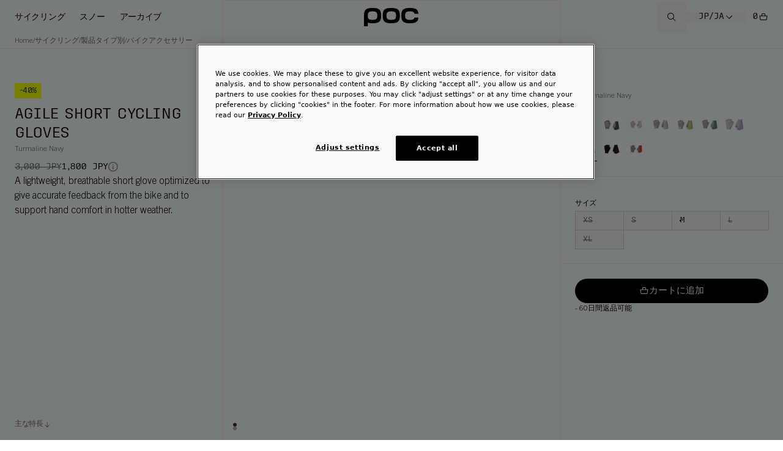

--- FILE ---
content_type: text/html; charset=utf-8
request_url: https://poc.com/ja-jp/product/agile-short-glove-turmaline-navy
body_size: 52571
content:
<!DOCTYPE html><html class="__variable_63037f __variable_5a7997 __variable_b1f8b8 __variable_a87922 __variable_f69fdd __variable_1c7191 __variable_240fe6 __variable_835145 __variable_67a750 __variable_a05fb7 __variable_df3b6f antialiased"><head><meta charSet="utf-8"/><meta name="viewport" content="width=device-width, initial-scale=1, maximum-scale=1, user-scalable=yes"/><link rel="preload" href="/_next/static/media/c260f134ca2dfbf3-s.p.woff2" as="font" crossorigin="" type="font/woff2"/><link rel="preload" href="/_next/static/media/e2a805c5c81fb6c8-s.p.woff2" as="font" crossorigin="" type="font/woff2"/><link rel="preload" href="/_next/static/media/f0ea0aa4d2ea3e0f-s.p.woff2" as="font" crossorigin="" type="font/woff2"/><link rel="preload" as="image" imageSrcSet="https://poc.centracdn.net/client/dynamic/images/313_PC30375-1582-1-ijrf3ee7g.jpg?w=96 96w, https://poc.centracdn.net/client/dynamic/images/313_PC30375-1582-1-ijrf3ee7g.jpg?w=128 128w, https://poc.centracdn.net/client/dynamic/images/313_PC30375-1582-1-ijrf3ee7g.jpg?w=256 256w, https://poc.centracdn.net/client/dynamic/images/313_PC30375-1582-1-ijrf3ee7g.jpg?w=360 360w, https://poc.centracdn.net/client/dynamic/images/313_PC30375-1582-1-ijrf3ee7g.jpg?w=384 384w, https://poc.centracdn.net/client/dynamic/images/313_PC30375-1582-1-ijrf3ee7g.jpg?w=640 640w, https://poc.centracdn.net/client/dynamic/images/313_PC30375-1582-1-ijrf3ee7g.jpg?w=1024 1024w, https://poc.centracdn.net/client/dynamic/images/313_PC30375-1582-1-ijrf3ee7g-big.jpg?w=1440 1440w, https://poc.centracdn.net/client/dynamic/images/313_PC30375-1582-1-ijrf3ee7g-big.jpg?w=1920 1920w, https://poc.centracdn.net/client/dynamic/images/313_PC30375-1582-1-ijrf3ee7g-big.jpg?w=2560 2560w" imageSizes="(max-width: 768px) 50vw, (max-width: 1440px) 33vw, 25vw" fetchPriority="high"/><link rel="stylesheet" href="/_next/static/css/e5f711be15b445a2.css?dpl=dpl_BeA5HDTTTjfeBosYEFeDv22PEG5r" data-precedence="next"/><link rel="stylesheet" href="/_next/static/css/5c1fcd98e54682ed.css?dpl=dpl_BeA5HDTTTjfeBosYEFeDv22PEG5r" data-precedence="next"/><link rel="stylesheet" href="/_next/static/css/fbf5297bd56da99c.css?dpl=dpl_BeA5HDTTTjfeBosYEFeDv22PEG5r" data-precedence="next"/><link rel="preload" as="script" fetchPriority="low" href="/_next/static/chunks/main-app-9eee4a60c096f9bb.js?dpl=dpl_BeA5HDTTTjfeBosYEFeDv22PEG5r"/><script src="/_next/static/chunks/app/(site)/%5Blocale%5D/product/%5Bslug%5D/error-d041faf821d475f9.js?dpl=dpl_BeA5HDTTTjfeBosYEFeDv22PEG5r" async=""></script><script src="/_next/static/chunks/app/global-error-fbcde5523ced6d75.js?dpl=dpl_BeA5HDTTTjfeBosYEFeDv22PEG5r" async=""></script><script src="/_next/static/chunks/app/layout-38e11f8ed1783de3.js?dpl=dpl_BeA5HDTTTjfeBosYEFeDv22PEG5r" async=""></script><script src="/_next/static/chunks/app/(site)/%5Blocale%5D/product/%5Bslug%5D/page-a855db8ff033d487.js?dpl=dpl_BeA5HDTTTjfeBosYEFeDv22PEG5r" async=""></script><script src="/_next/static/chunks/app/(site)/%5Blocale%5D/layout-ae7987aaef50838b.js?dpl=dpl_BeA5HDTTTjfeBosYEFeDv22PEG5r" async=""></script><script src="/_next/static/chunks/app/(site)/%5Blocale%5D/error-3fc11c1ee3d93397.js?dpl=dpl_BeA5HDTTTjfeBosYEFeDv22PEG5r" async=""></script><script src="/_next/static/chunks/app/(site)/%5Blocale%5D/not-found-cf120b70cd1d8d36.js?dpl=dpl_BeA5HDTTTjfeBosYEFeDv22PEG5r" async=""></script><link rel="preload" href="https://cookie-cdn.cookiepro.com/scripttemplates/otSDKStub.js" as="script"/><link rel="preload" href="https://www.googletagmanager.com/gtm.js?id=GTM-KHTH6RZH" as="script"/><title>Agile Short Cycling Gloves に Turmaline Navy | Cycling Accessories | POC (JP)</title><meta name="description" content="0"/><meta name="robots" content="index, follow"/><meta name="googlebot" content="index, follow, max-video-preview:-1, max-image-preview:large, max-snippet:-1"/><link rel="canonical" href="https://poc.com/ja-jp/product/agile-short-glove-turmaline-navy"/><link rel="alternate" hrefLang="ja-jp" href="https://poc.com/ja-jp/product/agile-short-glove-turmaline-navy"/><link rel="alternate" hrefLang="en-au" href="https://poc.com/en-au/product/agile-short-glove-turmaline-navy"/><link rel="alternate" hrefLang="de" href="https://poc.com/de/product/agile-short-glove-turmaline-navy"/><link rel="alternate" hrefLang="en" href="https://poc.com/en/product/agile-short-glove-turmaline-navy"/><link rel="alternate" hrefLang="en-ca" href="https://poc.com/en-ca/product/agile-short-glove-turmaline-navy"/><link rel="alternate" hrefLang="fr-ca" href="https://poc.com/fr-ca/product/agile-short-glove-turmaline-navy"/><link rel="alternate" hrefLang="en-cz" href="https://poc.com/en-cz/product/agile-short-glove-turmaline-navy"/><link rel="alternate" hrefLang="en-dk" href="https://poc.com/en-dk/product/agile-short-glove-turmaline-navy"/><link rel="alternate" hrefLang="en-jp" href="https://poc.com/en-jp/product/agile-short-glove-turmaline-navy"/><link rel="alternate" hrefLang="en-nz" href="https://poc.com/en-nz/product/agile-short-glove-turmaline-navy"/><link rel="alternate" hrefLang="en-no" href="https://poc.com/en-no/product/agile-short-glove-turmaline-navy"/><link rel="alternate" hrefLang="en-pl" href="https://poc.com/en-pl/product/agile-short-glove-turmaline-navy"/><link rel="alternate" hrefLang="en-se" href="https://poc.com/en-se/product/agile-short-glove-turmaline-navy"/><link rel="alternate" hrefLang="de-ch" href="https://poc.com/de-ch/product/agile-short-glove-turmaline-navy"/><link rel="alternate" hrefLang="fr-ch" href="https://poc.com/fr-ch/product/agile-short-glove-turmaline-navy"/><link rel="alternate" hrefLang="en-ch" href="https://poc.com/en-ch/product/agile-short-glove-turmaline-navy"/><link rel="alternate" hrefLang="en-gb" href="https://poc.com/en-gb/product/agile-short-glove-turmaline-navy"/><link rel="alternate" hrefLang="en-us" href="https://poc.com/en-us/product/agile-short-glove-turmaline-navy"/><link rel="alternate" hrefLang="fr" href="https://poc.com/fr/product/agile-short-glove-turmaline-navy"/><link rel="alternate" hrefLang="x-default" href="https://poc.com/en/product/agile-short-glove-turmaline-navy"/><meta property="og:title" content="Agile Short Cycling Gloves に Turmaline Navy | Cycling Accessories | POC (JP)"/><meta property="og:description" content="0"/><meta property="og:image" content="https://poc.centracdn.net/client/dynamic/images/313_PC30375-1582-1-ijrf3ee7g-small.jpg"/><meta name="twitter:card" content="summary_large_image"/><meta name="twitter:title" content="Agile Short Cycling Gloves に Turmaline Navy | Cycling Accessories | POC (JP)"/><meta name="twitter:description" content="0"/><meta name="twitter:image" content="https://poc.centracdn.net/client/dynamic/images/313_PC30375-1582-1-ijrf3ee7g-small.jpg"/><meta name="next-size-adjust"/><script>(self.__next_s=self.__next_s||[]).push([0,{"children":"\n                if (history.state && 'showFromLimit' in history.state) {\n                    delete history.state.showFromLimit;\n                    }\n                    if (history.state && 'initialPage' in history.state) {\n                        delete history.state.initialPage;\n                        }\n                        ","id":"historyStateGridCleanup"}])</script><script>(self.__next_s=self.__next_s||[]).push(["https://cookie-cdn.cookiepro.com/scripttemplates/otSDKStub.js",{"data-document-language":"true","type":"text/javascript","data-domain-script":"01900d53-1ea7-7211-891a-2d4f2df5e860"}])</script><script src="/_next/static/chunks/polyfills-42372ed130431b0a.js?dpl=dpl_BeA5HDTTTjfeBosYEFeDv22PEG5r" noModule=""></script></head><body class="overflow-x-hidden"><noscript><iframe src="https://www.googletagmanager.com/ns.html?id=GTM-KHTH6RZH" height="0" width="0" style="display:none;visibility:hidden"></iframe></noscript><div style="position:fixed;z-index:9999;top:16px;left:16px;right:16px;bottom:16px;pointer-events:none"></div><div class="absolute bottom-0 left-0 right-0 top-126 hidden transform overflow-y-auto opacity-0 transition-opacity duration-300"></div><header class="z-30 grid w-full grid-cols-6 lg:grid-cols-12 lg:py-0 lg:pt-0 fixed top-0 bg-transparent"><nav class="col-span-2 flex items-center pb-0 pt-0 lg:col-span-5" aria-label="header.main_site_navigation"><ul class="hidden items-center pl-12 text-12 uppercase lg:flex"><li class="flex gap-8" aria-controls="dropdown-menu"><a class="px-12 lg:py-19" href="/ja-jp/categories/cycling"><span class=" font-trimRegular uppercase text-14 leading-120  font-400 -tracking-[0.02em]">サイクリング</span></a><ul role="menu" id="dropdown-menu" inert="true" aria-hidden="true" class="absolute left-0 right-0 top-50 grid w-[100%] grid-cols-6 p-24 md:grid-cols-6 pointer-events-none invisible -z-20 opacity-0 bg-calm"><li role="presentation" class="col-span-6 mt-40"></li><li role="menuitem" class="col-span-1 mb-24" tabindex="-1"><ul><li role="menuitem" class=" "><div><a class="focus:outline-none uppercase flex items-center gap-5 font-trimRegular text-16 md:text-12 group cursor-pointer text-black " href="/ja-jp/categories/cycling/road"><div class="flex items-center gap-x-4 w-full py-2 mb-16 pl-12"><div class="h-12 w-12 md:h-8 md:w-8 bg-black group-hover:bg-main-dark-grey"></div><span class="transition-all duration-300 group-hover:text-main-dark-grey">ロード</span><svg class="transition-all duration-300 opacity-0 group-hover:opacity-100 group-hover:text-black w-6 h-6 md:w-20 md:h-12" width="32" height="32" viewBox="0 0 32 32" fill="none" xmlns="http://www.w3.org/2000/svg"><path d="M18 6L16.57 7.393L24.15 15H4V17H24.15L16.57 24.573L18 26L28 16L18 6Z" fill="currentColor"></path></svg></div></a></div><ul><li role="menuitem" class="pl-12 border-l-2 border-black"><div><a class="focus:outline-none uppercase flex items-center gap-5 font-trimRegular text-16 md:text-12 group cursor-pointer text-black " href="/ja-jp/categories/cycling/road/helmets"><div class="flex items-center gap-x-4 w-full py-2  pl-12"><span class="transition-all duration-300 group-hover:text-main-dark-grey">ヘルメット</span><svg class="transition-all duration-300 opacity-0 group-hover:opacity-100 group-hover:text-black w-6 h-6 md:w-20 md:h-12" width="32" height="32" viewBox="0 0 32 32" fill="none" xmlns="http://www.w3.org/2000/svg"><path d="M18 6L16.57 7.393L24.15 15H4V17H24.15L16.57 24.573L18 26L28 16L18 6Z" fill="currentColor"></path></svg></div></a></div></li><li role="menuitem" class="pl-12 border-l-2 border-black"><div><a class="focus:outline-none uppercase flex items-center gap-5 font-trimRegular text-16 md:text-12 group cursor-pointer text-black " href="/ja-jp/categories/cycling/road/eyewear"><div class="flex items-center gap-x-4 w-full py-2  pl-12"><span class="transition-all duration-300 group-hover:text-main-dark-grey">アイウェア</span><svg class="transition-all duration-300 opacity-0 group-hover:opacity-100 group-hover:text-black w-6 h-6 md:w-20 md:h-12" width="32" height="32" viewBox="0 0 32 32" fill="none" xmlns="http://www.w3.org/2000/svg"><path d="M18 6L16.57 7.393L24.15 15H4V17H24.15L16.57 24.573L18 26L28 16L18 6Z" fill="currentColor"></path></svg></div></a></div></li><li role="menuitem" class="pl-12 border-l-2 border-black"><div><a class="focus:outline-none uppercase flex items-center gap-5 font-trimRegular text-16 md:text-12 group cursor-pointer text-black " href="/ja-jp/categories/cycling/road/apparel"><div class="flex items-center gap-x-4 w-full py-2  pl-12"><span class="transition-all duration-300 group-hover:text-main-dark-grey">アパレル</span><svg class="transition-all duration-300 opacity-0 group-hover:opacity-100 group-hover:text-black w-6 h-6 md:w-20 md:h-12" width="32" height="32" viewBox="0 0 32 32" fill="none" xmlns="http://www.w3.org/2000/svg"><path d="M18 6L16.57 7.393L24.15 15H4V17H24.15L16.57 24.573L18 26L28 16L18 6Z" fill="currentColor"></path></svg></div></a></div><ul><li role="menuitem" class=" "><div><a class="focus:outline-none uppercase flex items-center gap-5 font-trimRegular text-16 md:text-12 group cursor-pointer text-main-dark-grey group-hover:text-black " href="/ja-jp/categories/cycling/road/apparel/women"><div class="flex items-center gap-x-4 w-full py-2  pl-24"><span class="transition-all duration-300 group-hover:text-main-dark-grey">女性用</span><svg class="transition-all duration-300 opacity-0 group-hover:opacity-100 group-hover:text-black w-6 h-6 md:w-20 md:h-12" width="32" height="32" viewBox="0 0 32 32" fill="none" xmlns="http://www.w3.org/2000/svg"><path d="M18 6L16.57 7.393L24.15 15H4V17H24.15L16.57 24.573L18 26L28 16L18 6Z" fill="currentColor"></path></svg></div></a></div></li><li role="menuitem" class=" "><div><a class="focus:outline-none uppercase flex items-center gap-5 font-trimRegular text-16 md:text-12 group cursor-pointer text-main-dark-grey group-hover:text-black " href="/ja-jp/categories/cycling/road/apparel/men"><div class="flex items-center gap-x-4 w-full py-2  pl-24"><span class="transition-all duration-300 group-hover:text-main-dark-grey">メンズ</span><svg class="transition-all duration-300 opacity-0 group-hover:opacity-100 group-hover:text-black w-6 h-6 md:w-20 md:h-12" width="32" height="32" viewBox="0 0 32 32" fill="none" xmlns="http://www.w3.org/2000/svg"><path d="M18 6L16.57 7.393L24.15 15H4V17H24.15L16.57 24.573L18 26L28 16L18 6Z" fill="currentColor"></path></svg></div></a></div></li></ul></li><li role="menuitem" class="pl-12 border-l-2 border-black"><div><a class="focus:outline-none uppercase flex items-center gap-5 font-trimRegular text-16 md:text-12 group cursor-pointer text-black " href="/ja-jp/categories/cycling/road/accessories"><div class="flex items-center gap-x-4 w-full py-2  pl-12"><span class="transition-all duration-300 group-hover:text-main-dark-grey">アクセサリー</span><svg class="transition-all duration-300 opacity-0 group-hover:opacity-100 group-hover:text-black w-6 h-6 md:w-20 md:h-12" width="32" height="32" viewBox="0 0 32 32" fill="none" xmlns="http://www.w3.org/2000/svg"><path d="M18 6L16.57 7.393L24.15 15H4V17H24.15L16.57 24.573L18 26L28 16L18 6Z" fill="currentColor"></path></svg></div></a></div></li><li role="menuitem" class="pl-12 border-l-2 border-black"><div><a class="focus:outline-none uppercase flex items-center gap-5 font-trimRegular text-16 md:text-12 group cursor-pointer text-black " href="/ja-jp/categories/cycling/road/youth"><div class="flex items-center gap-x-4 w-full py-2  pl-12"><span class="transition-all duration-300 group-hover:text-main-dark-grey">ユース</span><svg class="transition-all duration-300 opacity-0 group-hover:opacity-100 group-hover:text-black w-6 h-6 md:w-20 md:h-12" width="32" height="32" viewBox="0 0 32 32" fill="none" xmlns="http://www.w3.org/2000/svg"><path d="M18 6L16.57 7.393L24.15 15H4V17H24.15L16.57 24.573L18 26L28 16L18 6Z" fill="currentColor"></path></svg></div></a></div></li></ul></li></ul></li><li role="menuitem" class="col-span-1 mb-24" tabindex="-1"><ul><li role="menuitem" class=" "><div><a class="focus:outline-none uppercase flex items-center gap-5 font-trimRegular text-16 md:text-12 group cursor-pointer text-black " href="/ja-jp/categories/cycling/mountain-bike"><div class="flex items-center gap-x-4 w-full py-2 mb-16 pl-12"><div class="h-12 w-12 md:h-8 md:w-8 bg-black group-hover:bg-main-dark-grey"></div><span class="transition-all duration-300 group-hover:text-main-dark-grey">マウンテンバイク</span><svg class="transition-all duration-300 opacity-0 group-hover:opacity-100 group-hover:text-black w-6 h-6 md:w-20 md:h-12" width="32" height="32" viewBox="0 0 32 32" fill="none" xmlns="http://www.w3.org/2000/svg"><path d="M18 6L16.57 7.393L24.15 15H4V17H24.15L16.57 24.573L18 26L28 16L18 6Z" fill="currentColor"></path></svg></div></a></div><ul><li role="menuitem" class="pl-12 border-l-2 border-black"><div><a class="focus:outline-none uppercase flex items-center gap-5 font-trimRegular text-16 md:text-12 group cursor-pointer text-black " href="/ja-jp/categories/cycling/mountain-bike/helmets"><div class="flex items-center gap-x-4 w-full py-2  pl-12"><span class="transition-all duration-300 group-hover:text-main-dark-grey">ヘルメット</span><svg class="transition-all duration-300 opacity-0 group-hover:opacity-100 group-hover:text-black w-6 h-6 md:w-20 md:h-12" width="32" height="32" viewBox="0 0 32 32" fill="none" xmlns="http://www.w3.org/2000/svg"><path d="M18 6L16.57 7.393L24.15 15H4V17H24.15L16.57 24.573L18 26L28 16L18 6Z" fill="currentColor"></path></svg></div></a></div></li><li role="menuitem" class="pl-12 border-l-2 border-black"><div><a class="focus:outline-none uppercase flex items-center gap-5 font-trimRegular text-16 md:text-12 group cursor-pointer text-black " href="/ja-jp/categories/cycling/mountain-bike/eyewear"><div class="flex items-center gap-x-4 w-full py-2  pl-12"><span class="transition-all duration-300 group-hover:text-main-dark-grey">アイウェア</span><svg class="transition-all duration-300 opacity-0 group-hover:opacity-100 group-hover:text-black w-6 h-6 md:w-20 md:h-12" width="32" height="32" viewBox="0 0 32 32" fill="none" xmlns="http://www.w3.org/2000/svg"><path d="M18 6L16.57 7.393L24.15 15H4V17H24.15L16.57 24.573L18 26L28 16L18 6Z" fill="currentColor"></path></svg></div></a></div></li><li role="menuitem" class="pl-12 border-l-2 border-black"><div><a class="focus:outline-none uppercase flex items-center gap-5 font-trimRegular text-16 md:text-12 group cursor-pointer text-black " href="/ja-jp/categories/cycling/mountain-bike/apparel"><div class="flex items-center gap-x-4 w-full py-2  pl-12"><span class="transition-all duration-300 group-hover:text-main-dark-grey">アパレル</span><svg class="transition-all duration-300 opacity-0 group-hover:opacity-100 group-hover:text-black w-6 h-6 md:w-20 md:h-12" width="32" height="32" viewBox="0 0 32 32" fill="none" xmlns="http://www.w3.org/2000/svg"><path d="M18 6L16.57 7.393L24.15 15H4V17H24.15L16.57 24.573L18 26L28 16L18 6Z" fill="currentColor"></path></svg></div></a></div><ul><li role="menuitem" class=" "><div><a class="focus:outline-none uppercase flex items-center gap-5 font-trimRegular text-16 md:text-12 group cursor-pointer text-main-dark-grey group-hover:text-black " href="/ja-jp/categories/cycling/mountain-bike/apparel/women"><div class="flex items-center gap-x-4 w-full py-2  pl-24"><span class="transition-all duration-300 group-hover:text-main-dark-grey">女性用</span><svg class="transition-all duration-300 opacity-0 group-hover:opacity-100 group-hover:text-black w-6 h-6 md:w-20 md:h-12" width="32" height="32" viewBox="0 0 32 32" fill="none" xmlns="http://www.w3.org/2000/svg"><path d="M18 6L16.57 7.393L24.15 15H4V17H24.15L16.57 24.573L18 26L28 16L18 6Z" fill="currentColor"></path></svg></div></a></div></li><li role="menuitem" class=" "><div><a class="focus:outline-none uppercase flex items-center gap-5 font-trimRegular text-16 md:text-12 group cursor-pointer text-main-dark-grey group-hover:text-black " href="/ja-jp/categories/cycling/mountain-bike/apparel/men"><div class="flex items-center gap-x-4 w-full py-2  pl-24"><span class="transition-all duration-300 group-hover:text-main-dark-grey">メンズ</span><svg class="transition-all duration-300 opacity-0 group-hover:opacity-100 group-hover:text-black w-6 h-6 md:w-20 md:h-12" width="32" height="32" viewBox="0 0 32 32" fill="none" xmlns="http://www.w3.org/2000/svg"><path d="M18 6L16.57 7.393L24.15 15H4V17H24.15L16.57 24.573L18 26L28 16L18 6Z" fill="currentColor"></path></svg></div></a></div></li></ul></li><li role="menuitem" class="pl-12 border-l-2 border-black"><div><a class="focus:outline-none uppercase flex items-center gap-5 font-trimRegular text-16 md:text-12 group cursor-pointer text-black " href="/ja-jp/categories/cycling/mountain-bike/protection"><div class="flex items-center gap-x-4 w-full py-2  pl-12"><span class="transition-all duration-300 group-hover:text-main-dark-grey">プロテクション</span><svg class="transition-all duration-300 opacity-0 group-hover:opacity-100 group-hover:text-black w-6 h-6 md:w-20 md:h-12" width="32" height="32" viewBox="0 0 32 32" fill="none" xmlns="http://www.w3.org/2000/svg"><path d="M18 6L16.57 7.393L24.15 15H4V17H24.15L16.57 24.573L18 26L28 16L18 6Z" fill="currentColor"></path></svg></div></a></div></li><li role="menuitem" class="pl-12 border-l-2 border-black"><div><a class="focus:outline-none uppercase flex items-center gap-5 font-trimRegular text-16 md:text-12 group cursor-pointer text-black " href="/ja-jp/categories/cycling/mountain-bike/backpacks-packs"><div class="flex items-center gap-x-4 w-full py-2  pl-12"><span class="transition-all duration-300 group-hover:text-main-dark-grey">バックパック＆パック</span><svg class="transition-all duration-300 opacity-0 group-hover:opacity-100 group-hover:text-black w-6 h-6 md:w-20 md:h-12" width="32" height="32" viewBox="0 0 32 32" fill="none" xmlns="http://www.w3.org/2000/svg"><path d="M18 6L16.57 7.393L24.15 15H4V17H24.15L16.57 24.573L18 26L28 16L18 6Z" fill="currentColor"></path></svg></div></a></div></li><li role="menuitem" class="pl-12 border-l-2 border-black"><div><a class="focus:outline-none uppercase flex items-center gap-5 font-trimRegular text-16 md:text-12 group cursor-pointer text-black " href="/ja-jp/categories/cycling/mountain-bike/accessories"><div class="flex items-center gap-x-4 w-full py-2  pl-12"><span class="transition-all duration-300 group-hover:text-main-dark-grey">アクセサリー</span><svg class="transition-all duration-300 opacity-0 group-hover:opacity-100 group-hover:text-black w-6 h-6 md:w-20 md:h-12" width="32" height="32" viewBox="0 0 32 32" fill="none" xmlns="http://www.w3.org/2000/svg"><path d="M18 6L16.57 7.393L24.15 15H4V17H24.15L16.57 24.573L18 26L28 16L18 6Z" fill="currentColor"></path></svg></div></a></div></li><li role="menuitem" class="pl-12 border-l-2 border-black"><div><a class="focus:outline-none uppercase flex items-center gap-5 font-trimRegular text-16 md:text-12 group cursor-pointer text-black " href="/ja-jp/categories/cycling/mountain-bike/youth"><div class="flex items-center gap-x-4 w-full py-2  pl-12"><span class="transition-all duration-300 group-hover:text-main-dark-grey">ユース</span><svg class="transition-all duration-300 opacity-0 group-hover:opacity-100 group-hover:text-black w-6 h-6 md:w-20 md:h-12" width="32" height="32" viewBox="0 0 32 32" fill="none" xmlns="http://www.w3.org/2000/svg"><path d="M18 6L16.57 7.393L24.15 15H4V17H24.15L16.57 24.573L18 26L28 16L18 6Z" fill="currentColor"></path></svg></div></a></div></li></ul></li></ul></li><li role="menuitem" class="col-span-1 mb-24" tabindex="-1"><ul><li role="menuitem" class=" "><div><a class="focus:outline-none uppercase flex items-center gap-5 font-trimRegular text-16 md:text-12 group cursor-pointer text-black " href="/ja-jp/categories/cycling/gravel"><div class="flex items-center gap-x-4 w-full py-2 mb-16 pl-12"><div class="h-12 w-12 md:h-8 md:w-8 bg-black group-hover:bg-main-dark-grey"></div><span class="transition-all duration-300 group-hover:text-main-dark-grey">グラベル</span><svg class="transition-all duration-300 opacity-0 group-hover:opacity-100 group-hover:text-black w-6 h-6 md:w-20 md:h-12" width="32" height="32" viewBox="0 0 32 32" fill="none" xmlns="http://www.w3.org/2000/svg"><path d="M18 6L16.57 7.393L24.15 15H4V17H24.15L16.57 24.573L18 26L28 16L18 6Z" fill="currentColor"></path></svg></div></a></div><ul><li role="menuitem" class="pl-12 border-l-2 border-black"><div><a class="focus:outline-none uppercase flex items-center gap-5 font-trimRegular text-16 md:text-12 group cursor-pointer text-black " href="/ja-jp/categories/cycling/gravel/helmets"><div class="flex items-center gap-x-4 w-full py-2  pl-12"><span class="transition-all duration-300 group-hover:text-main-dark-grey">ヘルメット</span><svg class="transition-all duration-300 opacity-0 group-hover:opacity-100 group-hover:text-black w-6 h-6 md:w-20 md:h-12" width="32" height="32" viewBox="0 0 32 32" fill="none" xmlns="http://www.w3.org/2000/svg"><path d="M18 6L16.57 7.393L24.15 15H4V17H24.15L16.57 24.573L18 26L28 16L18 6Z" fill="currentColor"></path></svg></div></a></div></li><li role="menuitem" class="pl-12 border-l-2 border-black"><div><a class="focus:outline-none uppercase flex items-center gap-5 font-trimRegular text-16 md:text-12 group cursor-pointer text-black " href="/ja-jp/categories/cycling/gravel/eyewear"><div class="flex items-center gap-x-4 w-full py-2  pl-12"><span class="transition-all duration-300 group-hover:text-main-dark-grey">アイウェア</span><svg class="transition-all duration-300 opacity-0 group-hover:opacity-100 group-hover:text-black w-6 h-6 md:w-20 md:h-12" width="32" height="32" viewBox="0 0 32 32" fill="none" xmlns="http://www.w3.org/2000/svg"><path d="M18 6L16.57 7.393L24.15 15H4V17H24.15L16.57 24.573L18 26L28 16L18 6Z" fill="currentColor"></path></svg></div></a></div></li><li role="menuitem" class="pl-12 border-l-2 border-black"><div><a class="focus:outline-none uppercase flex items-center gap-5 font-trimRegular text-16 md:text-12 group cursor-pointer text-black " href="/ja-jp/categories/cycling/gravel/apparel"><div class="flex items-center gap-x-4 w-full py-2  pl-12"><span class="transition-all duration-300 group-hover:text-main-dark-grey">アパレル</span><svg class="transition-all duration-300 opacity-0 group-hover:opacity-100 group-hover:text-black w-6 h-6 md:w-20 md:h-12" width="32" height="32" viewBox="0 0 32 32" fill="none" xmlns="http://www.w3.org/2000/svg"><path d="M18 6L16.57 7.393L24.15 15H4V17H24.15L16.57 24.573L18 26L28 16L18 6Z" fill="currentColor"></path></svg></div></a></div><ul><li role="menuitem" class=" "><div><a class="focus:outline-none uppercase flex items-center gap-5 font-trimRegular text-16 md:text-12 group cursor-pointer text-main-dark-grey group-hover:text-black " href="/ja-jp/categories/cycling/gravel/apparel/women"><div class="flex items-center gap-x-4 w-full py-2  pl-24"><span class="transition-all duration-300 group-hover:text-main-dark-grey">女性用</span><svg class="transition-all duration-300 opacity-0 group-hover:opacity-100 group-hover:text-black w-6 h-6 md:w-20 md:h-12" width="32" height="32" viewBox="0 0 32 32" fill="none" xmlns="http://www.w3.org/2000/svg"><path d="M18 6L16.57 7.393L24.15 15H4V17H24.15L16.57 24.573L18 26L28 16L18 6Z" fill="currentColor"></path></svg></div></a></div></li><li role="menuitem" class=" "><div><a class="focus:outline-none uppercase flex items-center gap-5 font-trimRegular text-16 md:text-12 group cursor-pointer text-main-dark-grey group-hover:text-black " href="/ja-jp/categories/cycling/gravel/apparel/men"><div class="flex items-center gap-x-4 w-full py-2  pl-24"><span class="transition-all duration-300 group-hover:text-main-dark-grey">メンズ</span><svg class="transition-all duration-300 opacity-0 group-hover:opacity-100 group-hover:text-black w-6 h-6 md:w-20 md:h-12" width="32" height="32" viewBox="0 0 32 32" fill="none" xmlns="http://www.w3.org/2000/svg"><path d="M18 6L16.57 7.393L24.15 15H4V17H24.15L16.57 24.573L18 26L28 16L18 6Z" fill="currentColor"></path></svg></div></a></div></li></ul></li><li role="menuitem" class="pl-12 border-l-2 border-black"><div><a class="focus:outline-none uppercase flex items-center gap-5 font-trimRegular text-16 md:text-12 group cursor-pointer text-black " href="/ja-jp/categories/cycling/gravel/accessories"><div class="flex items-center gap-x-4 w-full py-2  pl-12"><span class="transition-all duration-300 group-hover:text-main-dark-grey">アクセサリー</span><svg class="transition-all duration-300 opacity-0 group-hover:opacity-100 group-hover:text-black w-6 h-6 md:w-20 md:h-12" width="32" height="32" viewBox="0 0 32 32" fill="none" xmlns="http://www.w3.org/2000/svg"><path d="M18 6L16.57 7.393L24.15 15H4V17H24.15L16.57 24.573L18 26L28 16L18 6Z" fill="currentColor"></path></svg></div></a></div></li><li role="menuitem" class="pl-12 border-l-2 border-black"><div><a class="focus:outline-none uppercase flex items-center gap-5 font-trimRegular text-16 md:text-12 group cursor-pointer text-black " href="/ja-jp/categories/cycling/gravel/backpacks"><div class="flex items-center gap-x-4 w-full py-2  pl-12"><span class="transition-all duration-300 group-hover:text-main-dark-grey">バックパック＆パック</span><svg class="transition-all duration-300 opacity-0 group-hover:opacity-100 group-hover:text-black w-6 h-6 md:w-20 md:h-12" width="32" height="32" viewBox="0 0 32 32" fill="none" xmlns="http://www.w3.org/2000/svg"><path d="M18 6L16.57 7.393L24.15 15H4V17H24.15L16.57 24.573L18 26L28 16L18 6Z" fill="currentColor"></path></svg></div></a></div></li><li role="menuitem" class="pl-12 border-l-2 border-black"><div><a class="focus:outline-none uppercase flex items-center gap-5 font-trimRegular text-16 md:text-12 group cursor-pointer text-black " href="/ja-jp/categories/cycling/gravel/youth"><div class="flex items-center gap-x-4 w-full py-2  pl-12"><span class="transition-all duration-300 group-hover:text-main-dark-grey">ユース</span><svg class="transition-all duration-300 opacity-0 group-hover:opacity-100 group-hover:text-black w-6 h-6 md:w-20 md:h-12" width="32" height="32" viewBox="0 0 32 32" fill="none" xmlns="http://www.w3.org/2000/svg"><path d="M18 6L16.57 7.393L24.15 15H4V17H24.15L16.57 24.573L18 26L28 16L18 6Z" fill="currentColor"></path></svg></div></a></div></li></ul></li></ul></li><li role="menuitem" class="col-span-1 mb-24" tabindex="-1"><ul><li role="menuitem" class=" "><div><a class="focus:outline-none uppercase flex items-center gap-5 font-trimRegular text-16 md:text-12 group cursor-pointer text-black " href="/ja-jp/categories/cycling/city-commute"><div class="flex items-center gap-x-4 w-full py-2 mb-16 pl-12"><div class="h-12 w-12 md:h-8 md:w-8 bg-black group-hover:bg-main-dark-grey"></div><span class="transition-all duration-300 group-hover:text-main-dark-grey">シティ・通勤</span><svg class="transition-all duration-300 opacity-0 group-hover:opacity-100 group-hover:text-black w-6 h-6 md:w-20 md:h-12" width="32" height="32" viewBox="0 0 32 32" fill="none" xmlns="http://www.w3.org/2000/svg"><path d="M18 6L16.57 7.393L24.15 15H4V17H24.15L16.57 24.573L18 26L28 16L18 6Z" fill="currentColor"></path></svg></div></a></div><ul><li role="menuitem" class="pl-12 border-l-2 border-black"><div><a class="focus:outline-none uppercase flex items-center gap-5 font-trimRegular text-16 md:text-12 group cursor-pointer text-black " href="/ja-jp/categories/cycling/city-commute/helmets"><div class="flex items-center gap-x-4 w-full py-2  pl-12"><span class="transition-all duration-300 group-hover:text-main-dark-grey">ヘルメット</span><svg class="transition-all duration-300 opacity-0 group-hover:opacity-100 group-hover:text-black w-6 h-6 md:w-20 md:h-12" width="32" height="32" viewBox="0 0 32 32" fill="none" xmlns="http://www.w3.org/2000/svg"><path d="M18 6L16.57 7.393L24.15 15H4V17H24.15L16.57 24.573L18 26L28 16L18 6Z" fill="currentColor"></path></svg></div></a></div></li><li role="menuitem" class="pl-12 border-l-2 border-black"><div><a class="focus:outline-none uppercase flex items-center gap-5 font-trimRegular text-16 md:text-12 group cursor-pointer text-black " href="/ja-jp/categories/cycling/city-commute/eyewear"><div class="flex items-center gap-x-4 w-full py-2  pl-12"><span class="transition-all duration-300 group-hover:text-main-dark-grey">アイウェア</span><svg class="transition-all duration-300 opacity-0 group-hover:opacity-100 group-hover:text-black w-6 h-6 md:w-20 md:h-12" width="32" height="32" viewBox="0 0 32 32" fill="none" xmlns="http://www.w3.org/2000/svg"><path d="M18 6L16.57 7.393L24.15 15H4V17H24.15L16.57 24.573L18 26L28 16L18 6Z" fill="currentColor"></path></svg></div></a></div></li><li role="menuitem" class="pl-12 border-l-2 border-black"><div><a class="focus:outline-none uppercase flex items-center gap-5 font-trimRegular text-16 md:text-12 group cursor-pointer text-black " href="/ja-jp/categories/cycling/city-commute/apparel"><div class="flex items-center gap-x-4 w-full py-2  pl-12"><span class="transition-all duration-300 group-hover:text-main-dark-grey">アパレル</span><svg class="transition-all duration-300 opacity-0 group-hover:opacity-100 group-hover:text-black w-6 h-6 md:w-20 md:h-12" width="32" height="32" viewBox="0 0 32 32" fill="none" xmlns="http://www.w3.org/2000/svg"><path d="M18 6L16.57 7.393L24.15 15H4V17H24.15L16.57 24.573L18 26L28 16L18 6Z" fill="currentColor"></path></svg></div></a></div><ul><li role="menuitem" class=" "><div><a class="focus:outline-none uppercase flex items-center gap-5 font-trimRegular text-16 md:text-12 group cursor-pointer text-main-dark-grey group-hover:text-black " href="/ja-jp/categories/cycling/city-commute/apparel/women"><div class="flex items-center gap-x-4 w-full py-2  pl-24"><span class="transition-all duration-300 group-hover:text-main-dark-grey">女性用</span><svg class="transition-all duration-300 opacity-0 group-hover:opacity-100 group-hover:text-black w-6 h-6 md:w-20 md:h-12" width="32" height="32" viewBox="0 0 32 32" fill="none" xmlns="http://www.w3.org/2000/svg"><path d="M18 6L16.57 7.393L24.15 15H4V17H24.15L16.57 24.573L18 26L28 16L18 6Z" fill="currentColor"></path></svg></div></a></div></li><li role="menuitem" class=" "><div><a class="focus:outline-none uppercase flex items-center gap-5 font-trimRegular text-16 md:text-12 group cursor-pointer text-main-dark-grey group-hover:text-black " href="/ja-jp/categories/cycling/city-commute/apparel/men"><div class="flex items-center gap-x-4 w-full py-2  pl-24"><span class="transition-all duration-300 group-hover:text-main-dark-grey">メンズ</span><svg class="transition-all duration-300 opacity-0 group-hover:opacity-100 group-hover:text-black w-6 h-6 md:w-20 md:h-12" width="32" height="32" viewBox="0 0 32 32" fill="none" xmlns="http://www.w3.org/2000/svg"><path d="M18 6L16.57 7.393L24.15 15H4V17H24.15L16.57 24.573L18 26L28 16L18 6Z" fill="currentColor"></path></svg></div></a></div></li></ul></li><li role="menuitem" class="pl-12 border-l-2 border-black"><div><a class="focus:outline-none uppercase flex items-center gap-5 font-trimRegular text-16 md:text-12 group cursor-pointer text-black " href="/ja-jp/categories/cycling/city-commute/accessories"><div class="flex items-center gap-x-4 w-full py-2  pl-12"><span class="transition-all duration-300 group-hover:text-main-dark-grey">アクセサリー</span><svg class="transition-all duration-300 opacity-0 group-hover:opacity-100 group-hover:text-black w-6 h-6 md:w-20 md:h-12" width="32" height="32" viewBox="0 0 32 32" fill="none" xmlns="http://www.w3.org/2000/svg"><path d="M18 6L16.57 7.393L24.15 15H4V17H24.15L16.57 24.573L18 26L28 16L18 6Z" fill="currentColor"></path></svg></div></a></div></li><li role="menuitem" class="pl-12 border-l-2 border-black"><div><a class="focus:outline-none uppercase flex items-center gap-5 font-trimRegular text-16 md:text-12 group cursor-pointer text-black " href="/ja-jp/categories/cycling/city-commute/backpacks"><div class="flex items-center gap-x-4 w-full py-2  pl-12"><span class="transition-all duration-300 group-hover:text-main-dark-grey">バックパック</span><svg class="transition-all duration-300 opacity-0 group-hover:opacity-100 group-hover:text-black w-6 h-6 md:w-20 md:h-12" width="32" height="32" viewBox="0 0 32 32" fill="none" xmlns="http://www.w3.org/2000/svg"><path d="M18 6L16.57 7.393L24.15 15H4V17H24.15L16.57 24.573L18 26L28 16L18 6Z" fill="currentColor"></path></svg></div></a></div></li><li role="menuitem" class="pl-12 border-l-2 border-black"><div><a class="focus:outline-none uppercase flex items-center gap-5 font-trimRegular text-16 md:text-12 group cursor-pointer text-black " href="/ja-jp/categories/cycling/city-commute/youth"><div class="flex items-center gap-x-4 w-full py-2  pl-12"><span class="transition-all duration-300 group-hover:text-main-dark-grey">ユース</span><svg class="transition-all duration-300 opacity-0 group-hover:opacity-100 group-hover:text-black w-6 h-6 md:w-20 md:h-12" width="32" height="32" viewBox="0 0 32 32" fill="none" xmlns="http://www.w3.org/2000/svg"><path d="M18 6L16.57 7.393L24.15 15H4V17H24.15L16.57 24.573L18 26L28 16L18 6Z" fill="currentColor"></path></svg></div></a></div></li></ul></li></ul></li><li role="menuitem" class="col-span-1 mb-24" tabindex="-1"><ul><li role="menuitem" class=" "><div><a class="focus:outline-none uppercase flex items-center gap-5 font-trimRegular text-16 md:text-12 group cursor-pointer text-black " href="/ja-jp/categories/cycling/pocito"><div class="flex items-center gap-x-4 w-full py-2 mb-16 pl-12"><div class="h-12 w-12 md:h-8 md:w-8 bg-black group-hover:bg-main-dark-grey"></div><span class="transition-all duration-300 group-hover:text-main-dark-grey">POCito</span><svg class="transition-all duration-300 opacity-0 group-hover:opacity-100 group-hover:text-black w-6 h-6 md:w-20 md:h-12" width="32" height="32" viewBox="0 0 32 32" fill="none" xmlns="http://www.w3.org/2000/svg"><path d="M18 6L16.57 7.393L24.15 15H4V17H24.15L16.57 24.573L18 26L28 16L18 6Z" fill="currentColor"></path></svg></div></a></div><ul><li role="menuitem" class="pl-12 border-l-2 border-black"><div><a class="focus:outline-none uppercase flex items-center gap-5 font-trimRegular text-16 md:text-12 group cursor-pointer text-black " href="/ja-jp/categories/cycling/pocito/helmets"><div class="flex items-center gap-x-4 w-full py-2  pl-12"><span class="transition-all duration-300 group-hover:text-main-dark-grey">ヘルメット</span><svg class="transition-all duration-300 opacity-0 group-hover:opacity-100 group-hover:text-black w-6 h-6 md:w-20 md:h-12" width="32" height="32" viewBox="0 0 32 32" fill="none" xmlns="http://www.w3.org/2000/svg"><path d="M18 6L16.57 7.393L24.15 15H4V17H24.15L16.57 24.573L18 26L28 16L18 6Z" fill="currentColor"></path></svg></div></a></div></li><li role="menuitem" class="pl-12 border-l-2 border-black"><div><a class="focus:outline-none uppercase flex items-center gap-5 font-trimRegular text-16 md:text-12 group cursor-pointer text-black " href="/ja-jp/categories/cycling/pocito/eyewear"><div class="flex items-center gap-x-4 w-full py-2  pl-12"><span class="transition-all duration-300 group-hover:text-main-dark-grey">アイウェア</span><svg class="transition-all duration-300 opacity-0 group-hover:opacity-100 group-hover:text-black w-6 h-6 md:w-20 md:h-12" width="32" height="32" viewBox="0 0 32 32" fill="none" xmlns="http://www.w3.org/2000/svg"><path d="M18 6L16.57 7.393L24.15 15H4V17H24.15L16.57 24.573L18 26L28 16L18 6Z" fill="currentColor"></path></svg></div></a></div></li><li role="menuitem" class="pl-12 border-l-2 border-black"><div><a class="focus:outline-none uppercase flex items-center gap-5 font-trimRegular text-16 md:text-12 group cursor-pointer text-black " href="/ja-jp/categories/cycling/pocito/apparel"><div class="flex items-center gap-x-4 w-full py-2  pl-12"><span class="transition-all duration-300 group-hover:text-main-dark-grey">アパレル</span><svg class="transition-all duration-300 opacity-0 group-hover:opacity-100 group-hover:text-black w-6 h-6 md:w-20 md:h-12" width="32" height="32" viewBox="0 0 32 32" fill="none" xmlns="http://www.w3.org/2000/svg"><path d="M18 6L16.57 7.393L24.15 15H4V17H24.15L16.57 24.573L18 26L28 16L18 6Z" fill="currentColor"></path></svg></div></a></div></li></ul></li></ul></li><li role="menuitem" class="col-span-1 mb-24" tabindex="-1"><ul><li role="menuitem" class=" "><div><a class="focus:outline-none uppercase flex items-center gap-5 font-trimRegular text-16 md:text-12 group cursor-pointer text-black " href="/ja-jp/categories/cycling/casual"><div class="flex items-center gap-x-4 w-full py-2 mb-16 pl-12"><div class="h-12 w-12 md:h-8 md:w-8 bg-black group-hover:bg-main-dark-grey"></div><span class="transition-all duration-300 group-hover:text-main-dark-grey">カジュアル</span><svg class="transition-all duration-300 opacity-0 group-hover:opacity-100 group-hover:text-black w-6 h-6 md:w-20 md:h-12" width="32" height="32" viewBox="0 0 32 32" fill="none" xmlns="http://www.w3.org/2000/svg"><path d="M18 6L16.57 7.393L24.15 15H4V17H24.15L16.57 24.573L18 26L28 16L18 6Z" fill="currentColor"></path></svg></div></a></div><ul><li role="menuitem" class="pl-12 border-l-2 border-black"><div><a class="focus:outline-none uppercase flex items-center gap-5 font-trimRegular text-16 md:text-12 group cursor-pointer text-black " href="/ja-jp/categories/cycling/casual/apparel"><div class="flex items-center gap-x-4 w-full py-2  pl-12"><span class="transition-all duration-300 group-hover:text-main-dark-grey">アパレル</span><svg class="transition-all duration-300 opacity-0 group-hover:opacity-100 group-hover:text-black w-6 h-6 md:w-20 md:h-12" width="32" height="32" viewBox="0 0 32 32" fill="none" xmlns="http://www.w3.org/2000/svg"><path d="M18 6L16.57 7.393L24.15 15H4V17H24.15L16.57 24.573L18 26L28 16L18 6Z" fill="currentColor"></path></svg></div></a></div><ul><li role="menuitem" class=" "><div><a class="focus:outline-none uppercase flex items-center gap-5 font-trimRegular text-16 md:text-12 group cursor-pointer text-main-dark-grey group-hover:text-black " href="/ja-jp/categories/cycling/casual/apparel/women"><div class="flex items-center gap-x-4 w-full py-2  pl-24"><span class="transition-all duration-300 group-hover:text-main-dark-grey">女性用</span><svg class="transition-all duration-300 opacity-0 group-hover:opacity-100 group-hover:text-black w-6 h-6 md:w-20 md:h-12" width="32" height="32" viewBox="0 0 32 32" fill="none" xmlns="http://www.w3.org/2000/svg"><path d="M18 6L16.57 7.393L24.15 15H4V17H24.15L16.57 24.573L18 26L28 16L18 6Z" fill="currentColor"></path></svg></div></a></div></li><li role="menuitem" class=" "><div><a class="focus:outline-none uppercase flex items-center gap-5 font-trimRegular text-16 md:text-12 group cursor-pointer text-main-dark-grey group-hover:text-black " href="/ja-jp/categories/cycling/casual/apparel/men"><div class="flex items-center gap-x-4 w-full py-2  pl-24"><span class="transition-all duration-300 group-hover:text-main-dark-grey">メンズ</span><svg class="transition-all duration-300 opacity-0 group-hover:opacity-100 group-hover:text-black w-6 h-6 md:w-20 md:h-12" width="32" height="32" viewBox="0 0 32 32" fill="none" xmlns="http://www.w3.org/2000/svg"><path d="M18 6L16.57 7.393L24.15 15H4V17H24.15L16.57 24.573L18 26L28 16L18 6Z" fill="currentColor"></path></svg></div></a></div></li></ul></li><li role="menuitem" class="pl-12 border-l-2 border-black"><div><a class="focus:outline-none uppercase flex items-center gap-5 font-trimRegular text-16 md:text-12 group cursor-pointer text-black " href="/ja-jp/categories/cycling/casual/eyewear"><div class="flex items-center gap-x-4 w-full py-2  pl-12"><span class="transition-all duration-300 group-hover:text-main-dark-grey">アイウェア</span><svg class="transition-all duration-300 opacity-0 group-hover:opacity-100 group-hover:text-black w-6 h-6 md:w-20 md:h-12" width="32" height="32" viewBox="0 0 32 32" fill="none" xmlns="http://www.w3.org/2000/svg"><path d="M18 6L16.57 7.393L24.15 15H4V17H24.15L16.57 24.573L18 26L28 16L18 6Z" fill="currentColor"></path></svg></div></a></div></li><li role="menuitem" class="pl-12 border-l-2 border-black"><div><a class="focus:outline-none uppercase flex items-center gap-5 font-trimRegular text-16 md:text-12 group cursor-pointer text-black " href="/ja-jp/categories/cycling/casual/backpacks-and-packs"><div class="flex items-center gap-x-4 w-full py-2  pl-12"><span class="transition-all duration-300 group-hover:text-main-dark-grey">バックパック＆パック</span><svg class="transition-all duration-300 opacity-0 group-hover:opacity-100 group-hover:text-black w-6 h-6 md:w-20 md:h-12" width="32" height="32" viewBox="0 0 32 32" fill="none" xmlns="http://www.w3.org/2000/svg"><path d="M18 6L16.57 7.393L24.15 15H4V17H24.15L16.57 24.573L18 26L28 16L18 6Z" fill="currentColor"></path></svg></div></a></div></li><li role="menuitem" class="pl-12 border-l-2 border-black"><div><a class="focus:outline-none uppercase flex items-center gap-5 font-trimRegular text-16 md:text-12 group cursor-pointer text-black " href="/ja-jp/categories/cycling/casual/accessories"><div class="flex items-center gap-x-4 w-full py-2  pl-12"><span class="transition-all duration-300 group-hover:text-main-dark-grey">アクセサリー</span><svg class="transition-all duration-300 opacity-0 group-hover:opacity-100 group-hover:text-black w-6 h-6 md:w-20 md:h-12" width="32" height="32" viewBox="0 0 32 32" fill="none" xmlns="http://www.w3.org/2000/svg"><path d="M18 6L16.57 7.393L24.15 15H4V17H24.15L16.57 24.573L18 26L28 16L18 6Z" fill="currentColor"></path></svg></div></a></div></li><li role="menuitem" class="pl-12 border-l-2 border-black"><div><a class="focus:outline-none uppercase flex items-center gap-5 font-trimRegular text-16 md:text-12 group cursor-pointer text-black " href="/ja-jp/categories/cycling/casual/youth"><div class="flex items-center gap-x-4 w-full py-2  pl-12"><span class="transition-all duration-300 group-hover:text-main-dark-grey">ユース</span><svg class="transition-all duration-300 opacity-0 group-hover:opacity-100 group-hover:text-black w-6 h-6 md:w-20 md:h-12" width="32" height="32" viewBox="0 0 32 32" fill="none" xmlns="http://www.w3.org/2000/svg"><path d="M18 6L16.57 7.393L24.15 15H4V17H24.15L16.57 24.573L18 26L28 16L18 6Z" fill="currentColor"></path></svg></div></a></div></li></ul></li></ul></li><li role="menuitem" class="col-span-1 mb-24" tabindex="-1"><ul><li role="menuitem" class=" "><div class="focus:outline-none uppercase flex items-center gap-5 font-trimRegular text-16 md:text-12 group cursor-pointer text-black " to="/categories/cycling/per-product-type" label="製品タイプ別"><div class="flex items-center gap-x-4 w-full py-2 mb-16 pl-12"><div class="h-12 w-12 md:h-8 md:w-8 bg-black group-hover:bg-main-dark-grey"></div><span class="transition-all duration-300 group-hover:text-main-dark-grey">製品タイプ別</span></div></div><ul><li role="menuitem" class="pl-12 border-l-2 border-black"><div><a class="focus:outline-none uppercase flex items-center gap-5 font-trimRegular text-16 md:text-12 group cursor-pointer text-black " href="/ja-jp/categories/cycling/per-product-type/bike-helmets"><div class="flex items-center gap-x-4 w-full py-2  pl-12"><span class="transition-all duration-300 group-hover:text-main-dark-grey">バイク用ヘルメット</span><svg class="transition-all duration-300 opacity-0 group-hover:opacity-100 group-hover:text-black w-6 h-6 md:w-20 md:h-12" width="32" height="32" viewBox="0 0 32 32" fill="none" xmlns="http://www.w3.org/2000/svg"><path d="M18 6L16.57 7.393L24.15 15H4V17H24.15L16.57 24.573L18 26L28 16L18 6Z" fill="currentColor"></path></svg></div></a></div></li><li role="menuitem" class="pl-12 border-l-2 border-black"><div><a class="focus:outline-none uppercase flex items-center gap-5 font-trimRegular text-16 md:text-12 group cursor-pointer text-black " href="/ja-jp/categories/cycling/per-product-type/bike-eyewear"><div class="flex items-center gap-x-4 w-full py-2  pl-12"><span class="transition-all duration-300 group-hover:text-main-dark-grey">バイク用アイウェア</span><svg class="transition-all duration-300 opacity-0 group-hover:opacity-100 group-hover:text-black w-6 h-6 md:w-20 md:h-12" width="32" height="32" viewBox="0 0 32 32" fill="none" xmlns="http://www.w3.org/2000/svg"><path d="M18 6L16.57 7.393L24.15 15H4V17H24.15L16.57 24.573L18 26L28 16L18 6Z" fill="currentColor"></path></svg></div></a></div></li><li role="menuitem" class="pl-12 border-l-2 border-black"><div><a class="focus:outline-none uppercase flex items-center gap-5 font-trimRegular text-16 md:text-12 group cursor-pointer text-black " href="/ja-jp/categories/cycling/per-product-type/bike-apparel"><div class="flex items-center gap-x-4 w-full py-2  pl-12"><span class="transition-all duration-300 group-hover:text-main-dark-grey">自転車ウェア</span><svg class="transition-all duration-300 opacity-0 group-hover:opacity-100 group-hover:text-black w-6 h-6 md:w-20 md:h-12" width="32" height="32" viewBox="0 0 32 32" fill="none" xmlns="http://www.w3.org/2000/svg"><path d="M18 6L16.57 7.393L24.15 15H4V17H24.15L16.57 24.573L18 26L28 16L18 6Z" fill="currentColor"></path></svg></div></a></div></li><li role="menuitem" class="pl-12 border-l-2 border-black"><div><a class="focus:outline-none uppercase flex items-center gap-5 font-trimRegular text-16 md:text-12 group cursor-pointer text-black " href="/ja-jp/categories/cycling/per-product-type/bike-protection"><div class="flex items-center gap-x-4 w-full py-2  pl-12"><span class="transition-all duration-300 group-hover:text-main-dark-grey">バイクプロテクション</span><svg class="transition-all duration-300 opacity-0 group-hover:opacity-100 group-hover:text-black w-6 h-6 md:w-20 md:h-12" width="32" height="32" viewBox="0 0 32 32" fill="none" xmlns="http://www.w3.org/2000/svg"><path d="M18 6L16.57 7.393L24.15 15H4V17H24.15L16.57 24.573L18 26L28 16L18 6Z" fill="currentColor"></path></svg></div></a></div></li><li role="menuitem" class="pl-12 border-l-2 border-black"><div><a class="focus:outline-none uppercase flex items-center gap-5 font-trimRegular text-16 md:text-12 group cursor-pointer text-black " href="/ja-jp/categories/cycling/per-product-type/bike-accessories"><div class="flex items-center gap-x-4 w-full py-2  pl-12"><span class="transition-all duration-300 group-hover:text-main-dark-grey">バイクアクセサリー</span><svg class="transition-all duration-300 opacity-0 group-hover:opacity-100 group-hover:text-black w-6 h-6 md:w-20 md:h-12" width="32" height="32" viewBox="0 0 32 32" fill="none" xmlns="http://www.w3.org/2000/svg"><path d="M18 6L16.57 7.393L24.15 15H4V17H24.15L16.57 24.573L18 26L28 16L18 6Z" fill="currentColor"></path></svg></div></a></div></li><li role="menuitem" class="pl-12 border-l-2 border-black"><div><a class="focus:outline-none uppercase flex items-center gap-5 font-trimRegular text-16 md:text-12 group cursor-pointer text-black " href="/ja-jp/categories/cycling/per-product-type/bike-backpacks-packs"><div class="flex items-center gap-x-4 w-full py-2  pl-12"><span class="transition-all duration-300 group-hover:text-main-dark-grey">バイク用バックパック＆パック</span><svg class="transition-all duration-300 opacity-0 group-hover:opacity-100 group-hover:text-black w-6 h-6 md:w-20 md:h-12" width="32" height="32" viewBox="0 0 32 32" fill="none" xmlns="http://www.w3.org/2000/svg"><path d="M18 6L16.57 7.393L24.15 15H4V17H24.15L16.57 24.573L18 26L28 16L18 6Z" fill="currentColor"></path></svg></div></a></div></li><li role="menuitem" class="pl-12 border-l-2 border-black"><div><a class="focus:outline-none uppercase flex items-center gap-5 font-trimRegular text-16 md:text-12 group cursor-pointer text-black " href="/ja-jp/categories/cycling/per-product-type/bike-spare-parts-and-lenses"><div class="flex items-center gap-x-4 w-full py-2  pl-12"><span class="transition-all duration-300 group-hover:text-main-dark-grey">自転車スペアパーツ＆レンズ</span><svg class="transition-all duration-300 opacity-0 group-hover:opacity-100 group-hover:text-black w-6 h-6 md:w-20 md:h-12" width="32" height="32" viewBox="0 0 32 32" fill="none" xmlns="http://www.w3.org/2000/svg"><path d="M18 6L16.57 7.393L24.15 15H4V17H24.15L16.57 24.573L18 26L28 16L18 6Z" fill="currentColor"></path></svg></div></a></div></li></ul></li></ul></li></ul></li><li class="flex gap-8" aria-controls="dropdown-menu"><a class="px-12 lg:py-19" href="/ja-jp/categories/snow"><span class=" font-trimRegular uppercase text-14 leading-120  font-400 -tracking-[0.02em]">スノー</span></a><ul role="menu" id="dropdown-menu" inert="true" aria-hidden="true" class="absolute left-0 right-0 top-50 grid w-[100%] grid-cols-6 p-24 md:grid-cols-6 pointer-events-none invisible -z-20 opacity-0 bg-calm"><li role="presentation" class="col-span-6 mt-40"></li><li role="menuitem" class="col-span-1 mb-24" tabindex="-1"><ul><li role="menuitem" class=" "><div><a class="focus:outline-none uppercase flex items-center gap-5 font-trimRegular text-16 md:text-12 group cursor-pointer text-black " href="/ja-jp/categories/snow/all-mountain"><div class="flex items-center gap-x-4 w-full py-2 mb-16 pl-12"><div class="h-12 w-12 md:h-8 md:w-8 bg-black group-hover:bg-main-dark-grey"></div><span class="transition-all duration-300 group-hover:text-main-dark-grey">オールマウンテン</span><svg class="transition-all duration-300 opacity-0 group-hover:opacity-100 group-hover:text-black w-6 h-6 md:w-20 md:h-12" width="32" height="32" viewBox="0 0 32 32" fill="none" xmlns="http://www.w3.org/2000/svg"><path d="M18 6L16.57 7.393L24.15 15H4V17H24.15L16.57 24.573L18 26L28 16L18 6Z" fill="currentColor"></path></svg></div></a></div><ul><li role="menuitem" class="pl-12 border-l-2 border-black"><div><a class="focus:outline-none uppercase flex items-center gap-5 font-trimRegular text-16 md:text-12 group cursor-pointer text-black " href="/ja-jp/categories/snow/all-mountain/helmets"><div class="flex items-center gap-x-4 w-full py-2  pl-12"><span class="transition-all duration-300 group-hover:text-main-dark-grey">ヘルメット</span><svg class="transition-all duration-300 opacity-0 group-hover:opacity-100 group-hover:text-black w-6 h-6 md:w-20 md:h-12" width="32" height="32" viewBox="0 0 32 32" fill="none" xmlns="http://www.w3.org/2000/svg"><path d="M18 6L16.57 7.393L24.15 15H4V17H24.15L16.57 24.573L18 26L28 16L18 6Z" fill="currentColor"></path></svg></div></a></div></li><li role="menuitem" class="pl-12 border-l-2 border-black"><div><a class="focus:outline-none uppercase flex items-center gap-5 font-trimRegular text-16 md:text-12 group cursor-pointer text-black " href="/ja-jp/categories/snow/all-mountain/goggles-and-sunglasses"><div class="flex items-center gap-x-4 w-full py-2  pl-12"><span class="transition-all duration-300 group-hover:text-main-dark-grey">ゴーグル＆サングラス</span><svg class="transition-all duration-300 opacity-0 group-hover:opacity-100 group-hover:text-black w-6 h-6 md:w-20 md:h-12" width="32" height="32" viewBox="0 0 32 32" fill="none" xmlns="http://www.w3.org/2000/svg"><path d="M18 6L16.57 7.393L24.15 15H4V17H24.15L16.57 24.573L18 26L28 16L18 6Z" fill="currentColor"></path></svg></div></a></div></li><li role="menuitem" class="pl-12 border-l-2 border-black"><div><a class="focus:outline-none uppercase flex items-center gap-5 font-trimRegular text-16 md:text-12 group cursor-pointer text-black " href="/ja-jp/categories/snow/all-mountain/protection"><div class="flex items-center gap-x-4 w-full py-2  pl-12"><span class="transition-all duration-300 group-hover:text-main-dark-grey">プロテクション</span><svg class="transition-all duration-300 opacity-0 group-hover:opacity-100 group-hover:text-black w-6 h-6 md:w-20 md:h-12" width="32" height="32" viewBox="0 0 32 32" fill="none" xmlns="http://www.w3.org/2000/svg"><path d="M18 6L16.57 7.393L24.15 15H4V17H24.15L16.57 24.573L18 26L28 16L18 6Z" fill="currentColor"></path></svg></div></a></div></li><li role="menuitem" class="pl-12 border-l-2 border-black"><div><a class="focus:outline-none uppercase flex items-center gap-5 font-trimRegular text-16 md:text-12 group cursor-pointer text-black " href="/ja-jp/categories/snow/all-mountain/apparel"><div class="flex items-center gap-x-4 w-full py-2  pl-12"><span class="transition-all duration-300 group-hover:text-main-dark-grey">アパレル</span><svg class="transition-all duration-300 opacity-0 group-hover:opacity-100 group-hover:text-black w-6 h-6 md:w-20 md:h-12" width="32" height="32" viewBox="0 0 32 32" fill="none" xmlns="http://www.w3.org/2000/svg"><path d="M18 6L16.57 7.393L24.15 15H4V17H24.15L16.57 24.573L18 26L28 16L18 6Z" fill="currentColor"></path></svg></div></a></div><ul><li role="menuitem" class=" "><div><a class="focus:outline-none uppercase flex items-center gap-5 font-trimRegular text-16 md:text-12 group cursor-pointer text-main-dark-grey group-hover:text-black " href="/ja-jp/categories/snow/all-mountain/apparel/women"><div class="flex items-center gap-x-4 w-full py-2  pl-24"><span class="transition-all duration-300 group-hover:text-main-dark-grey">女性用</span><svg class="transition-all duration-300 opacity-0 group-hover:opacity-100 group-hover:text-black w-6 h-6 md:w-20 md:h-12" width="32" height="32" viewBox="0 0 32 32" fill="none" xmlns="http://www.w3.org/2000/svg"><path d="M18 6L16.57 7.393L24.15 15H4V17H24.15L16.57 24.573L18 26L28 16L18 6Z" fill="currentColor"></path></svg></div></a></div></li><li role="menuitem" class=" "><div><a class="focus:outline-none uppercase flex items-center gap-5 font-trimRegular text-16 md:text-12 group cursor-pointer text-main-dark-grey group-hover:text-black " href="/ja-jp/categories/snow/all-mountain/apparel/men"><div class="flex items-center gap-x-4 w-full py-2  pl-24"><span class="transition-all duration-300 group-hover:text-main-dark-grey">メンズ</span><svg class="transition-all duration-300 opacity-0 group-hover:opacity-100 group-hover:text-black w-6 h-6 md:w-20 md:h-12" width="32" height="32" viewBox="0 0 32 32" fill="none" xmlns="http://www.w3.org/2000/svg"><path d="M18 6L16.57 7.393L24.15 15H4V17H24.15L16.57 24.573L18 26L28 16L18 6Z" fill="currentColor"></path></svg></div></a></div></li></ul></li><li role="menuitem" class="pl-12 border-l-2 border-black"><div><a class="focus:outline-none uppercase flex items-center gap-5 font-trimRegular text-16 md:text-12 group cursor-pointer text-black " href="/ja-jp/categories/snow/all-mountain/backpacks"><div class="flex items-center gap-x-4 w-full py-2  pl-12"><span class="transition-all duration-300 group-hover:text-main-dark-grey">バックパック</span><svg class="transition-all duration-300 opacity-0 group-hover:opacity-100 group-hover:text-black w-6 h-6 md:w-20 md:h-12" width="32" height="32" viewBox="0 0 32 32" fill="none" xmlns="http://www.w3.org/2000/svg"><path d="M18 6L16.57 7.393L24.15 15H4V17H24.15L16.57 24.573L18 26L28 16L18 6Z" fill="currentColor"></path></svg></div></a></div></li><li role="menuitem" class="pl-12 border-l-2 border-black"><div><a class="focus:outline-none uppercase flex items-center gap-5 font-trimRegular text-16 md:text-12 group cursor-pointer text-black " href="/ja-jp/categories/snow/all-mountain/accessories"><div class="flex items-center gap-x-4 w-full py-2  pl-12"><span class="transition-all duration-300 group-hover:text-main-dark-grey">アクセサリー</span><svg class="transition-all duration-300 opacity-0 group-hover:opacity-100 group-hover:text-black w-6 h-6 md:w-20 md:h-12" width="32" height="32" viewBox="0 0 32 32" fill="none" xmlns="http://www.w3.org/2000/svg"><path d="M18 6L16.57 7.393L24.15 15H4V17H24.15L16.57 24.573L18 26L28 16L18 6Z" fill="currentColor"></path></svg></div></a></div></li><li role="menuitem" class="pl-12 border-l-2 border-black"><div><a class="focus:outline-none uppercase flex items-center gap-5 font-trimRegular text-16 md:text-12 group cursor-pointer text-black " href="/ja-jp/categories/snow/all-mountain/junior"><div class="flex items-center gap-x-4 w-full py-2  pl-12"><span class="transition-all duration-300 group-hover:text-main-dark-grey">ジュニア</span><svg class="transition-all duration-300 opacity-0 group-hover:opacity-100 group-hover:text-black w-6 h-6 md:w-20 md:h-12" width="32" height="32" viewBox="0 0 32 32" fill="none" xmlns="http://www.w3.org/2000/svg"><path d="M18 6L16.57 7.393L24.15 15H4V17H24.15L16.57 24.573L18 26L28 16L18 6Z" fill="currentColor"></path></svg></div></a></div></li></ul></li></ul></li><li role="menuitem" class="col-span-1 mb-24" tabindex="-1"><ul><li role="menuitem" class=" "><div><a class="focus:outline-none uppercase flex items-center gap-5 font-trimRegular text-16 md:text-12 group cursor-pointer text-black " href="/ja-jp/categories/snow/ski-race"><div class="flex items-center gap-x-4 w-full py-2 mb-16 pl-12"><div class="h-12 w-12 md:h-8 md:w-8 bg-black group-hover:bg-main-dark-grey"></div><span class="transition-all duration-300 group-hover:text-main-dark-grey">スキーレース</span><svg class="transition-all duration-300 opacity-0 group-hover:opacity-100 group-hover:text-black w-6 h-6 md:w-20 md:h-12" width="32" height="32" viewBox="0 0 32 32" fill="none" xmlns="http://www.w3.org/2000/svg"><path d="M18 6L16.57 7.393L24.15 15H4V17H24.15L16.57 24.573L18 26L28 16L18 6Z" fill="currentColor"></path></svg></div></a></div><ul><li role="menuitem" class="pl-12 border-l-2 border-black"><div><a class="focus:outline-none uppercase flex items-center gap-5 font-trimRegular text-16 md:text-12 group cursor-pointer text-black " href="/ja-jp/categories/snow/ski-race/helmets"><div class="flex items-center gap-x-4 w-full py-2  pl-12"><span class="transition-all duration-300 group-hover:text-main-dark-grey">ヘルメット</span><svg class="transition-all duration-300 opacity-0 group-hover:opacity-100 group-hover:text-black w-6 h-6 md:w-20 md:h-12" width="32" height="32" viewBox="0 0 32 32" fill="none" xmlns="http://www.w3.org/2000/svg"><path d="M18 6L16.57 7.393L24.15 15H4V17H24.15L16.57 24.573L18 26L28 16L18 6Z" fill="currentColor"></path></svg></div></a></div></li><li role="menuitem" class="pl-12 border-l-2 border-black"><div><a class="focus:outline-none uppercase flex items-center gap-5 font-trimRegular text-16 md:text-12 group cursor-pointer text-black " href="/ja-jp/categories/snow/ski-race/goggles"><div class="flex items-center gap-x-4 w-full py-2  pl-12"><span class="transition-all duration-300 group-hover:text-main-dark-grey">ゴーグル</span><svg class="transition-all duration-300 opacity-0 group-hover:opacity-100 group-hover:text-black w-6 h-6 md:w-20 md:h-12" width="32" height="32" viewBox="0 0 32 32" fill="none" xmlns="http://www.w3.org/2000/svg"><path d="M18 6L16.57 7.393L24.15 15H4V17H24.15L16.57 24.573L18 26L28 16L18 6Z" fill="currentColor"></path></svg></div></a></div></li><li role="menuitem" class="pl-12 border-l-2 border-black"><div><a class="focus:outline-none uppercase flex items-center gap-5 font-trimRegular text-16 md:text-12 group cursor-pointer text-black " href="/ja-jp/categories/snow/ski-race/apparel"><div class="flex items-center gap-x-4 w-full py-2  pl-12"><span class="transition-all duration-300 group-hover:text-main-dark-grey">アパレル</span><svg class="transition-all duration-300 opacity-0 group-hover:opacity-100 group-hover:text-black w-6 h-6 md:w-20 md:h-12" width="32" height="32" viewBox="0 0 32 32" fill="none" xmlns="http://www.w3.org/2000/svg"><path d="M18 6L16.57 7.393L24.15 15H4V17H24.15L16.57 24.573L18 26L28 16L18 6Z" fill="currentColor"></path></svg></div></a></div><ul><li role="menuitem" class=" "><div><a class="focus:outline-none uppercase flex items-center gap-5 font-trimRegular text-16 md:text-12 group cursor-pointer text-main-dark-grey group-hover:text-black " href="/ja-jp/categories/snow/ski-race/apparel/women"><div class="flex items-center gap-x-4 w-full py-2  pl-24"><span class="transition-all duration-300 group-hover:text-main-dark-grey">女性用</span><svg class="transition-all duration-300 opacity-0 group-hover:opacity-100 group-hover:text-black w-6 h-6 md:w-20 md:h-12" width="32" height="32" viewBox="0 0 32 32" fill="none" xmlns="http://www.w3.org/2000/svg"><path d="M18 6L16.57 7.393L24.15 15H4V17H24.15L16.57 24.573L18 26L28 16L18 6Z" fill="currentColor"></path></svg></div></a></div></li><li role="menuitem" class=" "><div><a class="focus:outline-none uppercase flex items-center gap-5 font-trimRegular text-16 md:text-12 group cursor-pointer text-main-dark-grey group-hover:text-black " href="/ja-jp/categories/snow/ski-race/apparel/men"><div class="flex items-center gap-x-4 w-full py-2  pl-24"><span class="transition-all duration-300 group-hover:text-main-dark-grey">メンズ</span><svg class="transition-all duration-300 opacity-0 group-hover:opacity-100 group-hover:text-black w-6 h-6 md:w-20 md:h-12" width="32" height="32" viewBox="0 0 32 32" fill="none" xmlns="http://www.w3.org/2000/svg"><path d="M18 6L16.57 7.393L24.15 15H4V17H24.15L16.57 24.573L18 26L28 16L18 6Z" fill="currentColor"></path></svg></div></a></div></li></ul></li><li role="menuitem" class="pl-12 border-l-2 border-black"><div><a class="focus:outline-none uppercase flex items-center gap-5 font-trimRegular text-16 md:text-12 group cursor-pointer text-black " href="/ja-jp/categories/snow/ski-race/protection"><div class="flex items-center gap-x-4 w-full py-2  pl-12"><span class="transition-all duration-300 group-hover:text-main-dark-grey">プロテクション</span><svg class="transition-all duration-300 opacity-0 group-hover:opacity-100 group-hover:text-black w-6 h-6 md:w-20 md:h-12" width="32" height="32" viewBox="0 0 32 32" fill="none" xmlns="http://www.w3.org/2000/svg"><path d="M18 6L16.57 7.393L24.15 15H4V17H24.15L16.57 24.573L18 26L28 16L18 6Z" fill="currentColor"></path></svg></div></a></div></li><li role="menuitem" class="pl-12 border-l-2 border-black"><div><a class="focus:outline-none uppercase flex items-center gap-5 font-trimRegular text-16 md:text-12 group cursor-pointer text-black " href="/ja-jp/categories/snow/ski-race/accessories"><div class="flex items-center gap-x-4 w-full py-2  pl-12"><span class="transition-all duration-300 group-hover:text-main-dark-grey">アクセサリー</span><svg class="transition-all duration-300 opacity-0 group-hover:opacity-100 group-hover:text-black w-6 h-6 md:w-20 md:h-12" width="32" height="32" viewBox="0 0 32 32" fill="none" xmlns="http://www.w3.org/2000/svg"><path d="M18 6L16.57 7.393L24.15 15H4V17H24.15L16.57 24.573L18 26L28 16L18 6Z" fill="currentColor"></path></svg></div></a></div></li><li role="menuitem" class="pl-12 border-l-2 border-black"><div><a class="focus:outline-none uppercase flex items-center gap-5 font-trimRegular text-16 md:text-12 group cursor-pointer text-black " href="/ja-jp/categories/snow/ski-race/backpacks"><div class="flex items-center gap-x-4 w-full py-2  pl-12"><span class="transition-all duration-300 group-hover:text-main-dark-grey">バックパック</span><svg class="transition-all duration-300 opacity-0 group-hover:opacity-100 group-hover:text-black w-6 h-6 md:w-20 md:h-12" width="32" height="32" viewBox="0 0 32 32" fill="none" xmlns="http://www.w3.org/2000/svg"><path d="M18 6L16.57 7.393L24.15 15H4V17H24.15L16.57 24.573L18 26L28 16L18 6Z" fill="currentColor"></path></svg></div></a></div></li><li role="menuitem" class="pl-12 border-l-2 border-black"><div><a class="focus:outline-none uppercase flex items-center gap-5 font-trimRegular text-16 md:text-12 group cursor-pointer text-black " href="/ja-jp/categories/snow/ski-race/junior"><div class="flex items-center gap-x-4 w-full py-2  pl-12"><span class="transition-all duration-300 group-hover:text-main-dark-grey">ジュニア</span><svg class="transition-all duration-300 opacity-0 group-hover:opacity-100 group-hover:text-black w-6 h-6 md:w-20 md:h-12" width="32" height="32" viewBox="0 0 32 32" fill="none" xmlns="http://www.w3.org/2000/svg"><path d="M18 6L16.57 7.393L24.15 15H4V17H24.15L16.57 24.573L18 26L28 16L18 6Z" fill="currentColor"></path></svg></div></a></div></li></ul></li></ul></li><li role="menuitem" class="col-span-1 mb-24" tabindex="-1"><ul><li role="menuitem" class=" "><div><a class="focus:outline-none uppercase flex items-center gap-5 font-trimRegular text-16 md:text-12 group cursor-pointer text-black " href="/ja-jp/categories/snow/backcountry"><div class="flex items-center gap-x-4 w-full py-2 mb-16 pl-12"><div class="h-12 w-12 md:h-8 md:w-8 bg-black group-hover:bg-main-dark-grey"></div><span class="transition-all duration-300 group-hover:text-main-dark-grey">バックカントリー</span><svg class="transition-all duration-300 opacity-0 group-hover:opacity-100 group-hover:text-black w-6 h-6 md:w-20 md:h-12" width="32" height="32" viewBox="0 0 32 32" fill="none" xmlns="http://www.w3.org/2000/svg"><path d="M18 6L16.57 7.393L24.15 15H4V17H24.15L16.57 24.573L18 26L28 16L18 6Z" fill="currentColor"></path></svg></div></a></div><ul><li role="menuitem" class="pl-12 border-l-2 border-black"><div><a class="focus:outline-none uppercase flex items-center gap-5 font-trimRegular text-16 md:text-12 group cursor-pointer text-black " href="/ja-jp/categories/snow/backcountry/helmets"><div class="flex items-center gap-x-4 w-full py-2  pl-12"><span class="transition-all duration-300 group-hover:text-main-dark-grey">ヘルメット</span><svg class="transition-all duration-300 opacity-0 group-hover:opacity-100 group-hover:text-black w-6 h-6 md:w-20 md:h-12" width="32" height="32" viewBox="0 0 32 32" fill="none" xmlns="http://www.w3.org/2000/svg"><path d="M18 6L16.57 7.393L24.15 15H4V17H24.15L16.57 24.573L18 26L28 16L18 6Z" fill="currentColor"></path></svg></div></a></div></li><li role="menuitem" class="pl-12 border-l-2 border-black"><div><a class="focus:outline-none uppercase flex items-center gap-5 font-trimRegular text-16 md:text-12 group cursor-pointer text-black " href="/ja-jp/categories/snow/backcountry/goggles-and-sunglasses"><div class="flex items-center gap-x-4 w-full py-2  pl-12"><span class="transition-all duration-300 group-hover:text-main-dark-grey">ゴーグル＆サングラス</span><svg class="transition-all duration-300 opacity-0 group-hover:opacity-100 group-hover:text-black w-6 h-6 md:w-20 md:h-12" width="32" height="32" viewBox="0 0 32 32" fill="none" xmlns="http://www.w3.org/2000/svg"><path d="M18 6L16.57 7.393L24.15 15H4V17H24.15L16.57 24.573L18 26L28 16L18 6Z" fill="currentColor"></path></svg></div></a></div></li><li role="menuitem" class="pl-12 border-l-2 border-black"><div><a class="focus:outline-none uppercase flex items-center gap-5 font-trimRegular text-16 md:text-12 group cursor-pointer text-black " href="/ja-jp/categories/snow/backcountry/apparel"><div class="flex items-center gap-x-4 w-full py-2  pl-12"><span class="transition-all duration-300 group-hover:text-main-dark-grey">アパレル</span><svg class="transition-all duration-300 opacity-0 group-hover:opacity-100 group-hover:text-black w-6 h-6 md:w-20 md:h-12" width="32" height="32" viewBox="0 0 32 32" fill="none" xmlns="http://www.w3.org/2000/svg"><path d="M18 6L16.57 7.393L24.15 15H4V17H24.15L16.57 24.573L18 26L28 16L18 6Z" fill="currentColor"></path></svg></div></a></div><ul><li role="menuitem" class=" "><div><a class="focus:outline-none uppercase flex items-center gap-5 font-trimRegular text-16 md:text-12 group cursor-pointer text-main-dark-grey group-hover:text-black " href="/ja-jp/categories/snow/backcountry/apparel/women"><div class="flex items-center gap-x-4 w-full py-2  pl-24"><span class="transition-all duration-300 group-hover:text-main-dark-grey">女性用</span><svg class="transition-all duration-300 opacity-0 group-hover:opacity-100 group-hover:text-black w-6 h-6 md:w-20 md:h-12" width="32" height="32" viewBox="0 0 32 32" fill="none" xmlns="http://www.w3.org/2000/svg"><path d="M18 6L16.57 7.393L24.15 15H4V17H24.15L16.57 24.573L18 26L28 16L18 6Z" fill="currentColor"></path></svg></div></a></div></li><li role="menuitem" class=" "><div><a class="focus:outline-none uppercase flex items-center gap-5 font-trimRegular text-16 md:text-12 group cursor-pointer text-main-dark-grey group-hover:text-black " href="/ja-jp/categories/snow/backcountry/apparel/men"><div class="flex items-center gap-x-4 w-full py-2  pl-24"><span class="transition-all duration-300 group-hover:text-main-dark-grey">メンズ</span><svg class="transition-all duration-300 opacity-0 group-hover:opacity-100 group-hover:text-black w-6 h-6 md:w-20 md:h-12" width="32" height="32" viewBox="0 0 32 32" fill="none" xmlns="http://www.w3.org/2000/svg"><path d="M18 6L16.57 7.393L24.15 15H4V17H24.15L16.57 24.573L18 26L28 16L18 6Z" fill="currentColor"></path></svg></div></a></div></li></ul></li><li role="menuitem" class="pl-12 border-l-2 border-black"><div><a class="focus:outline-none uppercase flex items-center gap-5 font-trimRegular text-16 md:text-12 group cursor-pointer text-black " href="/ja-jp/categories/snow/backcountry/protection"><div class="flex items-center gap-x-4 w-full py-2  pl-12"><span class="transition-all duration-300 group-hover:text-main-dark-grey">プロテクション</span><svg class="transition-all duration-300 opacity-0 group-hover:opacity-100 group-hover:text-black w-6 h-6 md:w-20 md:h-12" width="32" height="32" viewBox="0 0 32 32" fill="none" xmlns="http://www.w3.org/2000/svg"><path d="M18 6L16.57 7.393L24.15 15H4V17H24.15L16.57 24.573L18 26L28 16L18 6Z" fill="currentColor"></path></svg></div></a></div></li><li role="menuitem" class="pl-12 border-l-2 border-black"><div><a class="focus:outline-none uppercase flex items-center gap-5 font-trimRegular text-16 md:text-12 group cursor-pointer text-black " href="/ja-jp/categories/snow/backcountry/backpacks"><div class="flex items-center gap-x-4 w-full py-2  pl-12"><span class="transition-all duration-300 group-hover:text-main-dark-grey">バックパック</span><svg class="transition-all duration-300 opacity-0 group-hover:opacity-100 group-hover:text-black w-6 h-6 md:w-20 md:h-12" width="32" height="32" viewBox="0 0 32 32" fill="none" xmlns="http://www.w3.org/2000/svg"><path d="M18 6L16.57 7.393L24.15 15H4V17H24.15L16.57 24.573L18 26L28 16L18 6Z" fill="currentColor"></path></svg></div></a></div></li><li role="menuitem" class="pl-12 border-l-2 border-black"><div><a class="focus:outline-none uppercase flex items-center gap-5 font-trimRegular text-16 md:text-12 group cursor-pointer text-black " href="/ja-jp/categories/snow/backcountry/accessories"><div class="flex items-center gap-x-4 w-full py-2  pl-12"><span class="transition-all duration-300 group-hover:text-main-dark-grey">アクセサリー</span><svg class="transition-all duration-300 opacity-0 group-hover:opacity-100 group-hover:text-black w-6 h-6 md:w-20 md:h-12" width="32" height="32" viewBox="0 0 32 32" fill="none" xmlns="http://www.w3.org/2000/svg"><path d="M18 6L16.57 7.393L24.15 15H4V17H24.15L16.57 24.573L18 26L28 16L18 6Z" fill="currentColor"></path></svg></div></a></div></li><li role="menuitem" class="pl-12 border-l-2 border-black"><div><a class="focus:outline-none uppercase flex items-center gap-5 font-trimRegular text-16 md:text-12 group cursor-pointer text-black " href="/ja-jp/categories/snow/backcountry/junior"><div class="flex items-center gap-x-4 w-full py-2  pl-12"><span class="transition-all duration-300 group-hover:text-main-dark-grey">ジュニア</span><svg class="transition-all duration-300 opacity-0 group-hover:opacity-100 group-hover:text-black w-6 h-6 md:w-20 md:h-12" width="32" height="32" viewBox="0 0 32 32" fill="none" xmlns="http://www.w3.org/2000/svg"><path d="M18 6L16.57 7.393L24.15 15H4V17H24.15L16.57 24.573L18 26L28 16L18 6Z" fill="currentColor"></path></svg></div></a></div></li></ul></li></ul></li><li role="menuitem" class="col-span-1 mb-24" tabindex="-1"><ul><li role="menuitem" class=" "><div><a class="focus:outline-none uppercase flex items-center gap-5 font-trimRegular text-16 md:text-12 group cursor-pointer text-black " href="/ja-jp/categories/snow/casual"><div class="flex items-center gap-x-4 w-full py-2 mb-16 pl-12"><div class="h-12 w-12 md:h-8 md:w-8 bg-black group-hover:bg-main-dark-grey"></div><span class="transition-all duration-300 group-hover:text-main-dark-grey">カジュアル</span><svg class="transition-all duration-300 opacity-0 group-hover:opacity-100 group-hover:text-black w-6 h-6 md:w-20 md:h-12" width="32" height="32" viewBox="0 0 32 32" fill="none" xmlns="http://www.w3.org/2000/svg"><path d="M18 6L16.57 7.393L24.15 15H4V17H24.15L16.57 24.573L18 26L28 16L18 6Z" fill="currentColor"></path></svg></div></a></div><ul><li role="menuitem" class="pl-12 border-l-2 border-black"><div><a class="focus:outline-none uppercase flex items-center gap-5 font-trimRegular text-16 md:text-12 group cursor-pointer text-black " href="/ja-jp/categories/snow/casual/sunglasses"><div class="flex items-center gap-x-4 w-full py-2  pl-12"><span class="transition-all duration-300 group-hover:text-main-dark-grey">サングラス</span><svg class="transition-all duration-300 opacity-0 group-hover:opacity-100 group-hover:text-black w-6 h-6 md:w-20 md:h-12" width="32" height="32" viewBox="0 0 32 32" fill="none" xmlns="http://www.w3.org/2000/svg"><path d="M18 6L16.57 7.393L24.15 15H4V17H24.15L16.57 24.573L18 26L28 16L18 6Z" fill="currentColor"></path></svg></div></a></div></li><li role="menuitem" class="pl-12 border-l-2 border-black"><div><a class="focus:outline-none uppercase flex items-center gap-5 font-trimRegular text-16 md:text-12 group cursor-pointer text-black " href="/ja-jp/categories/snow/casual/apparel"><div class="flex items-center gap-x-4 w-full py-2  pl-12"><span class="transition-all duration-300 group-hover:text-main-dark-grey">アパレル</span><svg class="transition-all duration-300 opacity-0 group-hover:opacity-100 group-hover:text-black w-6 h-6 md:w-20 md:h-12" width="32" height="32" viewBox="0 0 32 32" fill="none" xmlns="http://www.w3.org/2000/svg"><path d="M18 6L16.57 7.393L24.15 15H4V17H24.15L16.57 24.573L18 26L28 16L18 6Z" fill="currentColor"></path></svg></div></a></div><ul><li role="menuitem" class=" "><div><a class="focus:outline-none uppercase flex items-center gap-5 font-trimRegular text-16 md:text-12 group cursor-pointer text-main-dark-grey group-hover:text-black " href="/ja-jp/categories/snow/casual/apparel/women"><div class="flex items-center gap-x-4 w-full py-2  pl-24"><span class="transition-all duration-300 group-hover:text-main-dark-grey">女性用</span><svg class="transition-all duration-300 opacity-0 group-hover:opacity-100 group-hover:text-black w-6 h-6 md:w-20 md:h-12" width="32" height="32" viewBox="0 0 32 32" fill="none" xmlns="http://www.w3.org/2000/svg"><path d="M18 6L16.57 7.393L24.15 15H4V17H24.15L16.57 24.573L18 26L28 16L18 6Z" fill="currentColor"></path></svg></div></a></div></li><li role="menuitem" class=" "><div><a class="focus:outline-none uppercase flex items-center gap-5 font-trimRegular text-16 md:text-12 group cursor-pointer text-main-dark-grey group-hover:text-black " href="/ja-jp/categories/snow/casual/apparel/men"><div class="flex items-center gap-x-4 w-full py-2  pl-24"><span class="transition-all duration-300 group-hover:text-main-dark-grey">メンズ</span><svg class="transition-all duration-300 opacity-0 group-hover:opacity-100 group-hover:text-black w-6 h-6 md:w-20 md:h-12" width="32" height="32" viewBox="0 0 32 32" fill="none" xmlns="http://www.w3.org/2000/svg"><path d="M18 6L16.57 7.393L24.15 15H4V17H24.15L16.57 24.573L18 26L28 16L18 6Z" fill="currentColor"></path></svg></div></a></div></li></ul></li><li role="menuitem" class="pl-12 border-l-2 border-black"><div><a class="focus:outline-none uppercase flex items-center gap-5 font-trimRegular text-16 md:text-12 group cursor-pointer text-black " href="/ja-jp/categories/snow/casual/accessories"><div class="flex items-center gap-x-4 w-full py-2  pl-12"><span class="transition-all duration-300 group-hover:text-main-dark-grey">アクセサリー</span><svg class="transition-all duration-300 opacity-0 group-hover:opacity-100 group-hover:text-black w-6 h-6 md:w-20 md:h-12" width="32" height="32" viewBox="0 0 32 32" fill="none" xmlns="http://www.w3.org/2000/svg"><path d="M18 6L16.57 7.393L24.15 15H4V17H24.15L16.57 24.573L18 26L28 16L18 6Z" fill="currentColor"></path></svg></div></a></div></li><li role="menuitem" class="pl-12 border-l-2 border-black"><div><a class="focus:outline-none uppercase flex items-center gap-5 font-trimRegular text-16 md:text-12 group cursor-pointer text-black " href="/ja-jp/categories/snow/casual/junior"><div class="flex items-center gap-x-4 w-full py-2  pl-12"><span class="transition-all duration-300 group-hover:text-main-dark-grey">ジュニア</span><svg class="transition-all duration-300 opacity-0 group-hover:opacity-100 group-hover:text-black w-6 h-6 md:w-20 md:h-12" width="32" height="32" viewBox="0 0 32 32" fill="none" xmlns="http://www.w3.org/2000/svg"><path d="M18 6L16.57 7.393L24.15 15H4V17H24.15L16.57 24.573L18 26L28 16L18 6Z" fill="currentColor"></path></svg></div></a></div></li></ul></li></ul></li><li role="menuitem" class="col-span-1 mb-24" tabindex="-1"><ul><li role="menuitem" class=" "><div><a class="focus:outline-none uppercase flex items-center gap-5 font-trimRegular text-16 md:text-12 group cursor-pointer text-black " href="/ja-jp/categories/snow/pocito"><div class="flex items-center gap-x-4 w-full py-2 mb-16 pl-12"><div class="h-12 w-12 md:h-8 md:w-8 bg-black group-hover:bg-main-dark-grey"></div><span class="transition-all duration-300 group-hover:text-main-dark-grey">POCito</span><svg class="transition-all duration-300 opacity-0 group-hover:opacity-100 group-hover:text-black w-6 h-6 md:w-20 md:h-12" width="32" height="32" viewBox="0 0 32 32" fill="none" xmlns="http://www.w3.org/2000/svg"><path d="M18 6L16.57 7.393L24.15 15H4V17H24.15L16.57 24.573L18 26L28 16L18 6Z" fill="currentColor"></path></svg></div></a></div><ul><li role="menuitem" class="pl-12 border-l-2 border-black"><div><a class="focus:outline-none uppercase flex items-center gap-5 font-trimRegular text-16 md:text-12 group cursor-pointer text-black " href="/ja-jp/categories/snow/pocito/helmets"><div class="flex items-center gap-x-4 w-full py-2  pl-12"><span class="transition-all duration-300 group-hover:text-main-dark-grey">ヘルメット</span><svg class="transition-all duration-300 opacity-0 group-hover:opacity-100 group-hover:text-black w-6 h-6 md:w-20 md:h-12" width="32" height="32" viewBox="0 0 32 32" fill="none" xmlns="http://www.w3.org/2000/svg"><path d="M18 6L16.57 7.393L24.15 15H4V17H24.15L16.57 24.573L18 26L28 16L18 6Z" fill="currentColor"></path></svg></div></a></div></li><li role="menuitem" class="pl-12 border-l-2 border-black"><div><a class="focus:outline-none uppercase flex items-center gap-5 font-trimRegular text-16 md:text-12 group cursor-pointer text-black " href="/ja-jp/categories/snow/pocito/goggles-and-sunglasses"><div class="flex items-center gap-x-4 w-full py-2  pl-12"><span class="transition-all duration-300 group-hover:text-main-dark-grey">ゴーグル＆サングラス</span><svg class="transition-all duration-300 opacity-0 group-hover:opacity-100 group-hover:text-black w-6 h-6 md:w-20 md:h-12" width="32" height="32" viewBox="0 0 32 32" fill="none" xmlns="http://www.w3.org/2000/svg"><path d="M18 6L16.57 7.393L24.15 15H4V17H24.15L16.57 24.573L18 26L28 16L18 6Z" fill="currentColor"></path></svg></div></a></div></li><li role="menuitem" class="pl-12 border-l-2 border-black"><div><a class="focus:outline-none uppercase flex items-center gap-5 font-trimRegular text-16 md:text-12 group cursor-pointer text-black " href="/ja-jp/categories/snow/pocito/protection"><div class="flex items-center gap-x-4 w-full py-2  pl-12"><span class="transition-all duration-300 group-hover:text-main-dark-grey">プロテクション</span><svg class="transition-all duration-300 opacity-0 group-hover:opacity-100 group-hover:text-black w-6 h-6 md:w-20 md:h-12" width="32" height="32" viewBox="0 0 32 32" fill="none" xmlns="http://www.w3.org/2000/svg"><path d="M18 6L16.57 7.393L24.15 15H4V17H24.15L16.57 24.573L18 26L28 16L18 6Z" fill="currentColor"></path></svg></div></a></div></li></ul></li></ul></li><li role="menuitem" class="col-span-1 mb-24" tabindex="-1"><ul><li role="menuitem" class=" "><div class="focus:outline-none uppercase flex items-center gap-5 font-trimRegular text-16 md:text-12 group cursor-pointer text-black " to="/categories/snow/per-product-type" label="製品タイプ別"><div class="flex items-center gap-x-4 w-full py-2 mb-16 pl-12"><div class="h-12 w-12 md:h-8 md:w-8 bg-black group-hover:bg-main-dark-grey"></div><span class="transition-all duration-300 group-hover:text-main-dark-grey">製品タイプ別</span></div></div><ul><li role="menuitem" class="pl-12 border-l-2 border-black"><div><a class="focus:outline-none uppercase flex items-center gap-5 font-trimRegular text-16 md:text-12 group cursor-pointer text-black " href="/ja-jp/categories/snow/per-product-type/ski-helmets"><div class="flex items-center gap-x-4 w-full py-2  pl-12"><span class="transition-all duration-300 group-hover:text-main-dark-grey">スキーヘルメット</span><svg class="transition-all duration-300 opacity-0 group-hover:opacity-100 group-hover:text-black w-6 h-6 md:w-20 md:h-12" width="32" height="32" viewBox="0 0 32 32" fill="none" xmlns="http://www.w3.org/2000/svg"><path d="M18 6L16.57 7.393L24.15 15H4V17H24.15L16.57 24.573L18 26L28 16L18 6Z" fill="currentColor"></path></svg></div></a></div></li><li role="menuitem" class="pl-12 border-l-2 border-black"><div><a class="focus:outline-none uppercase flex items-center gap-5 font-trimRegular text-16 md:text-12 group cursor-pointer text-black " href="/ja-jp/categories/snow/per-product-type/ski-goggles"><div class="flex items-center gap-x-4 w-full py-2  pl-12"><span class="transition-all duration-300 group-hover:text-main-dark-grey">スキーゴーグル</span><svg class="transition-all duration-300 opacity-0 group-hover:opacity-100 group-hover:text-black w-6 h-6 md:w-20 md:h-12" width="32" height="32" viewBox="0 0 32 32" fill="none" xmlns="http://www.w3.org/2000/svg"><path d="M18 6L16.57 7.393L24.15 15H4V17H24.15L16.57 24.573L18 26L28 16L18 6Z" fill="currentColor"></path></svg></div></a></div></li><li role="menuitem" class="pl-12 border-l-2 border-black"><div><a class="focus:outline-none uppercase flex items-center gap-5 font-trimRegular text-16 md:text-12 group cursor-pointer text-black " href="/ja-jp/categories/snow/per-product-type/ski-sunglasses"><div class="flex items-center gap-x-4 w-full py-2  pl-12"><span class="transition-all duration-300 group-hover:text-main-dark-grey">スキーサングラス</span><svg class="transition-all duration-300 opacity-0 group-hover:opacity-100 group-hover:text-black w-6 h-6 md:w-20 md:h-12" width="32" height="32" viewBox="0 0 32 32" fill="none" xmlns="http://www.w3.org/2000/svg"><path d="M18 6L16.57 7.393L24.15 15H4V17H24.15L16.57 24.573L18 26L28 16L18 6Z" fill="currentColor"></path></svg></div></a></div></li><li role="menuitem" class="pl-12 border-l-2 border-black"><div><a class="focus:outline-none uppercase flex items-center gap-5 font-trimRegular text-16 md:text-12 group cursor-pointer text-black " href="/ja-jp/categories/snow/per-product-type/ski-apparel"><div class="flex items-center gap-x-4 w-full py-2  pl-12"><span class="transition-all duration-300 group-hover:text-main-dark-grey">スキーウェア</span><svg class="transition-all duration-300 opacity-0 group-hover:opacity-100 group-hover:text-black w-6 h-6 md:w-20 md:h-12" width="32" height="32" viewBox="0 0 32 32" fill="none" xmlns="http://www.w3.org/2000/svg"><path d="M18 6L16.57 7.393L24.15 15H4V17H24.15L16.57 24.573L18 26L28 16L18 6Z" fill="currentColor"></path></svg></div></a></div></li><li role="menuitem" class="pl-12 border-l-2 border-black"><div><a class="focus:outline-none uppercase flex items-center gap-5 font-trimRegular text-16 md:text-12 group cursor-pointer text-black " href="/ja-jp/categories/snow/per-product-type/ski-protection"><div class="flex items-center gap-x-4 w-full py-2  pl-12"><span class="transition-all duration-300 group-hover:text-main-dark-grey">スキープロテクション</span><svg class="transition-all duration-300 opacity-0 group-hover:opacity-100 group-hover:text-black w-6 h-6 md:w-20 md:h-12" width="32" height="32" viewBox="0 0 32 32" fill="none" xmlns="http://www.w3.org/2000/svg"><path d="M18 6L16.57 7.393L24.15 15H4V17H24.15L16.57 24.573L18 26L28 16L18 6Z" fill="currentColor"></path></svg></div></a></div></li><li role="menuitem" class="pl-12 border-l-2 border-black"><div><a class="focus:outline-none uppercase flex items-center gap-5 font-trimRegular text-16 md:text-12 group cursor-pointer text-black " href="/ja-jp/categories/snow/per-product-type/ski-backpacks"><div class="flex items-center gap-x-4 w-full py-2  pl-12"><span class="transition-all duration-300 group-hover:text-main-dark-grey">スキー用バックパック</span><svg class="transition-all duration-300 opacity-0 group-hover:opacity-100 group-hover:text-black w-6 h-6 md:w-20 md:h-12" width="32" height="32" viewBox="0 0 32 32" fill="none" xmlns="http://www.w3.org/2000/svg"><path d="M18 6L16.57 7.393L24.15 15H4V17H24.15L16.57 24.573L18 26L28 16L18 6Z" fill="currentColor"></path></svg></div></a></div></li><li role="menuitem" class="pl-12 border-l-2 border-black"><div><a class="focus:outline-none uppercase flex items-center gap-5 font-trimRegular text-16 md:text-12 group cursor-pointer text-black " href="/ja-jp/categories/snow/per-product-type/ski-accessories"><div class="flex items-center gap-x-4 w-full py-2  pl-12"><span class="transition-all duration-300 group-hover:text-main-dark-grey">スキーアクセサリー</span><svg class="transition-all duration-300 opacity-0 group-hover:opacity-100 group-hover:text-black w-6 h-6 md:w-20 md:h-12" width="32" height="32" viewBox="0 0 32 32" fill="none" xmlns="http://www.w3.org/2000/svg"><path d="M18 6L16.57 7.393L24.15 15H4V17H24.15L16.57 24.573L18 26L28 16L18 6Z" fill="currentColor"></path></svg></div></a></div></li><li role="menuitem" class="pl-12 border-l-2 border-black"><div><a class="focus:outline-none uppercase flex items-center gap-5 font-trimRegular text-16 md:text-12 group cursor-pointer text-black " href="/ja-jp/categories/snow/per-product-type/ski-spare-parts-and-lenses"><div class="flex items-center gap-x-4 w-full py-2  pl-12"><span class="transition-all duration-300 group-hover:text-main-dark-grey">スキー用スペアパーツ＆レンズ</span><svg class="transition-all duration-300 opacity-0 group-hover:opacity-100 group-hover:text-black w-6 h-6 md:w-20 md:h-12" width="32" height="32" viewBox="0 0 32 32" fill="none" xmlns="http://www.w3.org/2000/svg"><path d="M18 6L16.57 7.393L24.15 15H4V17H24.15L16.57 24.573L18 26L28 16L18 6Z" fill="currentColor"></path></svg></div></a></div></li></ul></li></ul></li></ul></li><li class="flex gap-8" aria-controls="dropdown-menu"><a class="px-12 lg:py-19" href="/ja-jp/categories/archive-eu"><span class=" font-trimRegular uppercase text-14 leading-120  font-400 -tracking-[0.02em]">アーカイブ</span></a></li></ul><div class="flex items-center gap-4 lg:hidden"><div><div class="cursor-pointer py-13 pl-12 pr-14 temp-md:py-16"><svg class="h-22 w-22" width="32" height="32" viewBox="0 0 32 32" fill="none" xmlns="http://www.w3.org/2000/svg"><path fill-rule="evenodd" clip-rule="evenodd" d="M28 6H4V8H28V6ZM28 24H4V26H28V24ZM4 15H28V17H4V15Z" fill="currentColor"></path></svg></div></div></div></nav><div class="col-span-2 flex items-center justify-center lg:col-span-2"><a class="cursor-pointer" href="/ja-jp"><img alt="poc sports logo" loading="lazy" width="89" height="30" decoding="async" data-nimg="1" class="h-24 w-70 lg:h-30 lg:w-89" style="color:transparent" src="/_next/static/media/LogoBlack.7274f63b.svg"/></a></div><nav class="col-span-2 flex items-center justify-end pb-0 pt-0 lg:col-span-5" aria-label="ユーティリティナビゲーション"><button aria-label="Open Search" class="flex items-center px-14 pb-18 pt-17 lg:px-16"><svg width="16" height="16" viewBox="0 0 16 16" fill="none" xmlns="http://www.w3.org/2000/svg" class="h-[13px] w-[13px] lg:h-16 lg:w-16"><path d="M10.724 10C11.5489 9.0204 12.0009 7.78067 12 6.5C12 5.41221 11.6774 4.34884 11.0731 3.44437C10.4687 2.5399 9.60976 1.83495 8.60476 1.41867C7.59977 1.00238 6.4939 0.893465 5.42701 1.10568C4.36011 1.3179 3.3801 1.84173 2.61092 2.61092C1.84173 3.3801 1.3179 4.36011 1.10568 5.42701C0.893465 6.4939 1.00238 7.59977 1.41867 8.60476C1.83495 9.60976 2.5399 10.4687 3.44437 11.0731C4.34884 11.6774 5.41221 12 6.5 12C7.78067 12.0009 9.0204 11.5489 10 10.724L13.793 14.5L14.5 13.793L10.724 10ZM6.5 11C5.60999 11 4.73996 10.7361 3.99994 10.2416C3.25992 9.74715 2.68314 9.04435 2.34254 8.22208C2.00195 7.39981 1.91284 6.49501 2.08647 5.6221C2.2601 4.74918 2.68869 3.94736 3.31802 3.31802C3.94736 2.68869 4.74918 2.2601 5.6221 2.08647C6.49501 1.91284 7.39981 2.00195 8.22208 2.34254C9.04435 2.68314 9.74715 3.25992 10.2416 3.99994C10.7361 4.73996 11 5.60999 11 6.5C10.9987 7.69307 10.5241 8.83689 9.68052 9.68052C8.83689 10.5241 7.69307 10.9987 6.5 11V11Z" fill="currentColor"></path></svg></button><div class="fixed inset-0 z-[80] flex overflow-y-scroll backdrop-blur-lg transition-all duration-300 opacity-0 translate-x-[50px] -z-50 invisible" style="-webkit-overflow-scrolling:touch"><div class="flex h-[100%] w-[100%]"><div class="temp-md:w-[50%] lg:w-[65%]"></div><div class="relative right-0 flex w-[100%] flex-col justify-between overflow-y-auto bg-black px-16 pb-27 text-white temp-md:w-[50%] temp-md:p-24 temp-md:pt-30 lg:w-[35%]"><div class="mb-100 flex flex-col justify-between"><div class="mb-72 flex justify-between"><div class="mt-72 w-[100%] temp-md:mt-0 temp-md:w-[70%]"><p class="md:text-32 text-24 md:leading-120 leading-120 font-tradeLight ">Select your desired shipping location and language below:</p></div><div class="absolute right-0 top-0 cursor-pointer p-16 temp-md:pt-24"><svg class="h-24 w-24 temp-md:h-[32px] temp-md:w-[32px]" xmlns="http://www.w3.org/2000/svg" width="8" height="8" viewBox="0 0 8 8" fill="none"><path d="M8 0.7L7.3 0L4 3.3L0.7 0L0 0.7L3.3 4L0 7.3L0.7 8L4 4.7L7.3 8L8 7.3L4.7 4L8 0.7Z" fill="currentColor"></path></svg></div></div><div class="country-picker"><div class="flex cursor-pointer flex-col border-t-2 border-white pb-32 pt-19 uppercase"><p class="font-trimRegular uppercase text-16 leading-160 font-300 -tracking-[0.02em]">配送先</p><p class="font-trimRegular uppercase text-16 leading-160 font-300 -tracking-[0.02em] text-white/50">Germany EUR</p><p class="font-trimRegular uppercase text-16 leading-160 font-300 -tracking-[0.02em]">あなたの言語</p><p class="font-trimRegular uppercase text-16 leading-160 font-300 -tracking-[0.02em] text-white/50">English</p></div><nav aria-label="国セレクター"><ul><li class="mb-9 flex flex-col border-b border-solid border-main-dark-grey"><a class="group text-white leading-160 flex items-center gap-5 pb-8 font-trimRegular text-16 font-400 uppercase -tracking-[0.02em] md:transition-colors md:duration-300 md:hover:text-shades-80-white" href="https://poc.com/en-au/product/agile-short-glove-turmaline-navy"><span class="md:transition-colors md:duration-300 md:group-hover:text-shades-80-white">Australia</span><svg class="ml-2 h-12 w-12 opacity-0 group-hover:text-shades-80-white md:h-16 md:w-16 md:translate-x-[-10px] md:transition-transform md:duration-300 md:group-hover:translate-x-0 md:group-hover:opacity-100" width="32" height="32" viewBox="0 0 32 32" fill="none" xmlns="http://www.w3.org/2000/svg"><path d="M18 6L16.57 7.393L24.15 15H4V17H24.15L16.57 24.573L18 26L28 16L18 6Z" fill="currentColor"></path></svg></a></li><li class="mb-9 flex flex-col border-b border-solid border-main-dark-grey"><button class="group flex w-full justify-between text-left" aria-expanded="false" aria-controls="language-list" id="AT"><p class="font-trimRegular uppercase text-16 leading-160 font-400 -tracking-[0.02em] text-white md:transition-colors md:duration-200 md:group-hover:text-shades-80-white">Austria</p><svg class="h-[24px] w-[24px]" width="32" height="32" viewBox="0 0 32 32" fill="none" xmlns="http://www.w3.org/2000/svg"><path d="M17 15V8H15V15H8V17H15V24H17V17H24V15H17Z" fill="currentColor"></path></svg></button><div id="AT" class="flex flex-col overflow-hidden p-4 transition-[max-height,opacity] duration-300 ease-in-out max-h-0 opacity-0" style="max-height:auto;opacity:0" hidden=""> <a class="leading-160 group flex items-center py-6 pl-16 font-trimRegular text-16 font-400 uppercase -tracking-[0.02em]" href="https://poc.com/de/product/agile-short-glove-turmaline-navy"><span class="md:transition-colors md:duration-300 md:group-hover:text-shades-80-white">German</span><svg class="ml-2 h-12 w-12 opacity-0 group-hover:text-shades-80-white md:h-16 md:w-16 md:translate-x-[-10px] md:transition-transform md:duration-300 md:group-hover:translate-x-0 md:group-hover:opacity-100" width="32" height="32" viewBox="0 0 32 32" fill="none" xmlns="http://www.w3.org/2000/svg"><path d="M18 6L16.57 7.393L24.15 15H4V17H24.15L16.57 24.573L18 26L28 16L18 6Z" fill="currentColor"></path></svg></a><a class="leading-160 group flex items-center py-6 pl-16 font-trimRegular text-16 font-400 uppercase -tracking-[0.02em]" href="https://poc.com/en/product/agile-short-glove-turmaline-navy"><span class="md:transition-colors md:duration-300 md:group-hover:text-shades-80-white">English</span><svg class="ml-2 h-12 w-12 opacity-0 group-hover:text-shades-80-white md:h-16 md:w-16 md:translate-x-[-10px] md:transition-transform md:duration-300 md:group-hover:translate-x-0 md:group-hover:opacity-100" width="32" height="32" viewBox="0 0 32 32" fill="none" xmlns="http://www.w3.org/2000/svg"><path d="M18 6L16.57 7.393L24.15 15H4V17H24.15L16.57 24.573L18 26L28 16L18 6Z" fill="currentColor"></path></svg></a></div></li><li class="mb-9 flex flex-col border-b border-solid border-main-dark-grey"><button class="group flex w-full justify-between text-left" aria-expanded="false" aria-controls="language-list" id="BE"><p class="font-trimRegular uppercase text-16 leading-160 font-400 -tracking-[0.02em] text-white md:transition-colors md:duration-200 md:group-hover:text-shades-80-white">Belgium</p><svg class="h-[24px] w-[24px]" width="32" height="32" viewBox="0 0 32 32" fill="none" xmlns="http://www.w3.org/2000/svg"><path d="M17 15V8H15V15H8V17H15V24H17V17H24V15H17Z" fill="currentColor"></path></svg></button><div id="BE" class="flex flex-col overflow-hidden p-4 transition-[max-height,opacity] duration-300 ease-in-out max-h-0 opacity-0" style="max-height:auto;opacity:0" hidden=""> <a class="leading-160 group flex items-center py-6 pl-16 font-trimRegular text-16 font-400 uppercase -tracking-[0.02em]" href="https://poc.com/en/product/agile-short-glove-turmaline-navy"><span class="md:transition-colors md:duration-300 md:group-hover:text-shades-80-white">English</span><svg class="ml-2 h-12 w-12 opacity-0 group-hover:text-shades-80-white md:h-16 md:w-16 md:translate-x-[-10px] md:transition-transform md:duration-300 md:group-hover:translate-x-0 md:group-hover:opacity-100" width="32" height="32" viewBox="0 0 32 32" fill="none" xmlns="http://www.w3.org/2000/svg"><path d="M18 6L16.57 7.393L24.15 15H4V17H24.15L16.57 24.573L18 26L28 16L18 6Z" fill="currentColor"></path></svg></a><a class="leading-160 group flex items-center py-6 pl-16 font-trimRegular text-16 font-400 uppercase -tracking-[0.02em]" href="https://poc.com/de/product/agile-short-glove-turmaline-navy"><span class="md:transition-colors md:duration-300 md:group-hover:text-shades-80-white">German</span><svg class="ml-2 h-12 w-12 opacity-0 group-hover:text-shades-80-white md:h-16 md:w-16 md:translate-x-[-10px] md:transition-transform md:duration-300 md:group-hover:translate-x-0 md:group-hover:opacity-100" width="32" height="32" viewBox="0 0 32 32" fill="none" xmlns="http://www.w3.org/2000/svg"><path d="M18 6L16.57 7.393L24.15 15H4V17H24.15L16.57 24.573L18 26L28 16L18 6Z" fill="currentColor"></path></svg></a></div></li><li class="mb-9 flex flex-col border-b border-solid border-main-dark-grey"><a class="group text-white leading-160 flex items-center gap-5 pb-8 font-trimRegular text-16 font-400 uppercase -tracking-[0.02em] md:transition-colors md:duration-300 md:hover:text-shades-80-white" href="https://poc.com/en/product/agile-short-glove-turmaline-navy"><span class="md:transition-colors md:duration-300 md:group-hover:text-shades-80-white">Bulgaria</span><svg class="ml-2 h-12 w-12 opacity-0 group-hover:text-shades-80-white md:h-16 md:w-16 md:translate-x-[-10px] md:transition-transform md:duration-300 md:group-hover:translate-x-0 md:group-hover:opacity-100" width="32" height="32" viewBox="0 0 32 32" fill="none" xmlns="http://www.w3.org/2000/svg"><path d="M18 6L16.57 7.393L24.15 15H4V17H24.15L16.57 24.573L18 26L28 16L18 6Z" fill="currentColor"></path></svg></a></li><li class="mb-9 flex flex-col border-b border-solid border-main-dark-grey"><button class="group flex w-full justify-between text-left" aria-expanded="false" aria-controls="language-list" id="CA"><p class="font-trimRegular uppercase text-16 leading-160 font-400 -tracking-[0.02em] text-white md:transition-colors md:duration-200 md:group-hover:text-shades-80-white">Canada</p><svg class="h-[24px] w-[24px]" width="32" height="32" viewBox="0 0 32 32" fill="none" xmlns="http://www.w3.org/2000/svg"><path d="M17 15V8H15V15H8V17H15V24H17V17H24V15H17Z" fill="currentColor"></path></svg></button><div id="CA" class="flex flex-col overflow-hidden p-4 transition-[max-height,opacity] duration-300 ease-in-out max-h-0 opacity-0" style="max-height:auto;opacity:0" hidden=""> <a class="leading-160 group flex items-center py-6 pl-16 font-trimRegular text-16 font-400 uppercase -tracking-[0.02em]" href="https://poc.com/en-ca/product/agile-short-glove-turmaline-navy"><span class="md:transition-colors md:duration-300 md:group-hover:text-shades-80-white">English</span><svg class="ml-2 h-12 w-12 opacity-0 group-hover:text-shades-80-white md:h-16 md:w-16 md:translate-x-[-10px] md:transition-transform md:duration-300 md:group-hover:translate-x-0 md:group-hover:opacity-100" width="32" height="32" viewBox="0 0 32 32" fill="none" xmlns="http://www.w3.org/2000/svg"><path d="M18 6L16.57 7.393L24.15 15H4V17H24.15L16.57 24.573L18 26L28 16L18 6Z" fill="currentColor"></path></svg></a><a class="leading-160 group flex items-center py-6 pl-16 font-trimRegular text-16 font-400 uppercase -tracking-[0.02em]" href="https://poc.com/fr-ca/product/agile-short-glove-turmaline-navy"><span class="md:transition-colors md:duration-300 md:group-hover:text-shades-80-white">French</span><svg class="ml-2 h-12 w-12 opacity-0 group-hover:text-shades-80-white md:h-16 md:w-16 md:translate-x-[-10px] md:transition-transform md:duration-300 md:group-hover:translate-x-0 md:group-hover:opacity-100" width="32" height="32" viewBox="0 0 32 32" fill="none" xmlns="http://www.w3.org/2000/svg"><path d="M18 6L16.57 7.393L24.15 15H4V17H24.15L16.57 24.573L18 26L28 16L18 6Z" fill="currentColor"></path></svg></a></div></li><li class="mb-9 flex flex-col border-b border-solid border-main-dark-grey"><a class="group text-white leading-160 flex items-center gap-5 pb-8 font-trimRegular text-16 font-400 uppercase -tracking-[0.02em] md:transition-colors md:duration-300 md:hover:text-shades-80-white" href="https://poc.com/en/product/agile-short-glove-turmaline-navy"><span class="md:transition-colors md:duration-300 md:group-hover:text-shades-80-white">Croatia</span><svg class="ml-2 h-12 w-12 opacity-0 group-hover:text-shades-80-white md:h-16 md:w-16 md:translate-x-[-10px] md:transition-transform md:duration-300 md:group-hover:translate-x-0 md:group-hover:opacity-100" width="32" height="32" viewBox="0 0 32 32" fill="none" xmlns="http://www.w3.org/2000/svg"><path d="M18 6L16.57 7.393L24.15 15H4V17H24.15L16.57 24.573L18 26L28 16L18 6Z" fill="currentColor"></path></svg></a></li><li class="mb-9 flex flex-col border-b border-solid border-main-dark-grey"><a class="group text-white leading-160 flex items-center gap-5 pb-8 font-trimRegular text-16 font-400 uppercase -tracking-[0.02em] md:transition-colors md:duration-300 md:hover:text-shades-80-white" href="https://poc.com/en/product/agile-short-glove-turmaline-navy"><span class="md:transition-colors md:duration-300 md:group-hover:text-shades-80-white">Cyprus</span><svg class="ml-2 h-12 w-12 opacity-0 group-hover:text-shades-80-white md:h-16 md:w-16 md:translate-x-[-10px] md:transition-transform md:duration-300 md:group-hover:translate-x-0 md:group-hover:opacity-100" width="32" height="32" viewBox="0 0 32 32" fill="none" xmlns="http://www.w3.org/2000/svg"><path d="M18 6L16.57 7.393L24.15 15H4V17H24.15L16.57 24.573L18 26L28 16L18 6Z" fill="currentColor"></path></svg></a></li><li class="mb-9 flex flex-col border-b border-solid border-main-dark-grey"><a class="group text-white leading-160 flex items-center gap-5 pb-8 font-trimRegular text-16 font-400 uppercase -tracking-[0.02em] md:transition-colors md:duration-300 md:hover:text-shades-80-white" href="https://poc.com/en-cz/product/agile-short-glove-turmaline-navy"><span class="md:transition-colors md:duration-300 md:group-hover:text-shades-80-white">Czech Republic</span><svg class="ml-2 h-12 w-12 opacity-0 group-hover:text-shades-80-white md:h-16 md:w-16 md:translate-x-[-10px] md:transition-transform md:duration-300 md:group-hover:translate-x-0 md:group-hover:opacity-100" width="32" height="32" viewBox="0 0 32 32" fill="none" xmlns="http://www.w3.org/2000/svg"><path d="M18 6L16.57 7.393L24.15 15H4V17H24.15L16.57 24.573L18 26L28 16L18 6Z" fill="currentColor"></path></svg></a></li><li class="mb-9 flex flex-col border-b border-solid border-main-dark-grey"><a class="group text-white leading-160 flex items-center gap-5 pb-8 font-trimRegular text-16 font-400 uppercase -tracking-[0.02em] md:transition-colors md:duration-300 md:hover:text-shades-80-white" href="https://poc.com/en-dk/product/agile-short-glove-turmaline-navy"><span class="md:transition-colors md:duration-300 md:group-hover:text-shades-80-white">Denmark</span><svg class="ml-2 h-12 w-12 opacity-0 group-hover:text-shades-80-white md:h-16 md:w-16 md:translate-x-[-10px] md:transition-transform md:duration-300 md:group-hover:translate-x-0 md:group-hover:opacity-100" width="32" height="32" viewBox="0 0 32 32" fill="none" xmlns="http://www.w3.org/2000/svg"><path d="M18 6L16.57 7.393L24.15 15H4V17H24.15L16.57 24.573L18 26L28 16L18 6Z" fill="currentColor"></path></svg></a></li><li class="mb-9 flex flex-col border-b border-solid border-main-dark-grey"><a class="group text-white leading-160 flex items-center gap-5 pb-8 font-trimRegular text-16 font-400 uppercase -tracking-[0.02em] md:transition-colors md:duration-300 md:hover:text-shades-80-white" href="https://poc.com/en/product/agile-short-glove-turmaline-navy"><span class="md:transition-colors md:duration-300 md:group-hover:text-shades-80-white">Estonia</span><svg class="ml-2 h-12 w-12 opacity-0 group-hover:text-shades-80-white md:h-16 md:w-16 md:translate-x-[-10px] md:transition-transform md:duration-300 md:group-hover:translate-x-0 md:group-hover:opacity-100" width="32" height="32" viewBox="0 0 32 32" fill="none" xmlns="http://www.w3.org/2000/svg"><path d="M18 6L16.57 7.393L24.15 15H4V17H24.15L16.57 24.573L18 26L28 16L18 6Z" fill="currentColor"></path></svg></a></li><li class="mb-9 flex flex-col border-b border-solid border-main-dark-grey"><a class="group text-white leading-160 flex items-center gap-5 pb-8 font-trimRegular text-16 font-400 uppercase -tracking-[0.02em] md:transition-colors md:duration-300 md:hover:text-shades-80-white" href="https://poc.com/en/product/agile-short-glove-turmaline-navy"><span class="md:transition-colors md:duration-300 md:group-hover:text-shades-80-white">Finland</span><svg class="ml-2 h-12 w-12 opacity-0 group-hover:text-shades-80-white md:h-16 md:w-16 md:translate-x-[-10px] md:transition-transform md:duration-300 md:group-hover:translate-x-0 md:group-hover:opacity-100" width="32" height="32" viewBox="0 0 32 32" fill="none" xmlns="http://www.w3.org/2000/svg"><path d="M18 6L16.57 7.393L24.15 15H4V17H24.15L16.57 24.573L18 26L28 16L18 6Z" fill="currentColor"></path></svg></a></li><li class="mb-9 flex flex-col border-b border-solid border-main-dark-grey"><button class="group flex w-full justify-between text-left" aria-expanded="false" aria-controls="language-list" id="FR"><p class="font-trimRegular uppercase text-16 leading-160 font-400 -tracking-[0.02em] text-white md:transition-colors md:duration-200 md:group-hover:text-shades-80-white">France</p><svg class="h-[24px] w-[24px]" width="32" height="32" viewBox="0 0 32 32" fill="none" xmlns="http://www.w3.org/2000/svg"><path d="M17 15V8H15V15H8V17H15V24H17V17H24V15H17Z" fill="currentColor"></path></svg></button><div id="FR" class="flex flex-col overflow-hidden p-4 transition-[max-height,opacity] duration-300 ease-in-out max-h-0 opacity-0" style="max-height:auto;opacity:0" hidden=""> <a class="leading-160 group flex items-center py-6 pl-16 font-trimRegular text-16 font-400 uppercase -tracking-[0.02em]" href="https://poc.com/fr/product/agile-short-glove-turmaline-navy"><span class="md:transition-colors md:duration-300 md:group-hover:text-shades-80-white">French</span><svg class="ml-2 h-12 w-12 opacity-0 group-hover:text-shades-80-white md:h-16 md:w-16 md:translate-x-[-10px] md:transition-transform md:duration-300 md:group-hover:translate-x-0 md:group-hover:opacity-100" width="32" height="32" viewBox="0 0 32 32" fill="none" xmlns="http://www.w3.org/2000/svg"><path d="M18 6L16.57 7.393L24.15 15H4V17H24.15L16.57 24.573L18 26L28 16L18 6Z" fill="currentColor"></path></svg></a><a class="leading-160 group flex items-center py-6 pl-16 font-trimRegular text-16 font-400 uppercase -tracking-[0.02em]" href="https://poc.com/en/product/agile-short-glove-turmaline-navy"><span class="md:transition-colors md:duration-300 md:group-hover:text-shades-80-white">English</span><svg class="ml-2 h-12 w-12 opacity-0 group-hover:text-shades-80-white md:h-16 md:w-16 md:translate-x-[-10px] md:transition-transform md:duration-300 md:group-hover:translate-x-0 md:group-hover:opacity-100" width="32" height="32" viewBox="0 0 32 32" fill="none" xmlns="http://www.w3.org/2000/svg"><path d="M18 6L16.57 7.393L24.15 15H4V17H24.15L16.57 24.573L18 26L28 16L18 6Z" fill="currentColor"></path></svg></a></div></li><li class="mb-9 flex flex-col border-b border-solid border-main-dark-grey"><button class="group flex w-full justify-between text-left" aria-expanded="false" aria-controls="language-list" id="DE"><p class="font-trimRegular uppercase text-16 leading-160 font-400 -tracking-[0.02em] text-white md:transition-colors md:duration-200 md:group-hover:text-shades-80-white">Germany</p><svg class="h-[24px] w-[24px]" width="32" height="32" viewBox="0 0 32 32" fill="none" xmlns="http://www.w3.org/2000/svg"><path d="M17 15V8H15V15H8V17H15V24H17V17H24V15H17Z" fill="currentColor"></path></svg></button><div id="DE" class="flex flex-col overflow-hidden p-4 transition-[max-height,opacity] duration-300 ease-in-out max-h-0 opacity-0" style="max-height:auto;opacity:0" hidden=""> <a class="leading-160 group flex items-center py-6 pl-16 font-trimRegular text-16 font-400 uppercase -tracking-[0.02em]" href="https://poc.com/de/product/agile-short-glove-turmaline-navy"><span class="md:transition-colors md:duration-300 md:group-hover:text-shades-80-white">German</span><svg class="ml-2 h-12 w-12 opacity-0 group-hover:text-shades-80-white md:h-16 md:w-16 md:translate-x-[-10px] md:transition-transform md:duration-300 md:group-hover:translate-x-0 md:group-hover:opacity-100" width="32" height="32" viewBox="0 0 32 32" fill="none" xmlns="http://www.w3.org/2000/svg"><path d="M18 6L16.57 7.393L24.15 15H4V17H24.15L16.57 24.573L18 26L28 16L18 6Z" fill="currentColor"></path></svg></a><a class="leading-160 group flex items-center py-6 pl-16 font-trimRegular text-16 font-400 uppercase -tracking-[0.02em]" href="https://poc.com/en/product/agile-short-glove-turmaline-navy"><span class="md:transition-colors md:duration-300 md:group-hover:text-shades-80-white">English</span><svg class="ml-2 h-12 w-12 opacity-0 group-hover:text-shades-80-white md:h-16 md:w-16 md:translate-x-[-10px] md:transition-transform md:duration-300 md:group-hover:translate-x-0 md:group-hover:opacity-100" width="32" height="32" viewBox="0 0 32 32" fill="none" xmlns="http://www.w3.org/2000/svg"><path d="M18 6L16.57 7.393L24.15 15H4V17H24.15L16.57 24.573L18 26L28 16L18 6Z" fill="currentColor"></path></svg></a></div></li><li class="mb-9 flex flex-col border-b border-solid border-main-dark-grey"><a class="group text-white leading-160 flex items-center gap-5 pb-8 font-trimRegular text-16 font-400 uppercase -tracking-[0.02em] md:transition-colors md:duration-300 md:hover:text-shades-80-white" href="https://poc.com/en/product/agile-short-glove-turmaline-navy"><span class="md:transition-colors md:duration-300 md:group-hover:text-shades-80-white">Greece</span><svg class="ml-2 h-12 w-12 opacity-0 group-hover:text-shades-80-white md:h-16 md:w-16 md:translate-x-[-10px] md:transition-transform md:duration-300 md:group-hover:translate-x-0 md:group-hover:opacity-100" width="32" height="32" viewBox="0 0 32 32" fill="none" xmlns="http://www.w3.org/2000/svg"><path d="M18 6L16.57 7.393L24.15 15H4V17H24.15L16.57 24.573L18 26L28 16L18 6Z" fill="currentColor"></path></svg></a></li><li class="mb-9 flex flex-col border-b border-solid border-main-dark-grey"><a class="group text-white leading-160 flex items-center gap-5 pb-8 font-trimRegular text-16 font-400 uppercase -tracking-[0.02em] md:transition-colors md:duration-300 md:hover:text-shades-80-white" href="https://poc.com/en/product/agile-short-glove-turmaline-navy"><span class="md:transition-colors md:duration-300 md:group-hover:text-shades-80-white">Hungary</span><svg class="ml-2 h-12 w-12 opacity-0 group-hover:text-shades-80-white md:h-16 md:w-16 md:translate-x-[-10px] md:transition-transform md:duration-300 md:group-hover:translate-x-0 md:group-hover:opacity-100" width="32" height="32" viewBox="0 0 32 32" fill="none" xmlns="http://www.w3.org/2000/svg"><path d="M18 6L16.57 7.393L24.15 15H4V17H24.15L16.57 24.573L18 26L28 16L18 6Z" fill="currentColor"></path></svg></a></li><li class="mb-9 flex flex-col border-b border-solid border-main-dark-grey"><a class="group text-white leading-160 flex items-center gap-5 pb-8 font-trimRegular text-16 font-400 uppercase -tracking-[0.02em] md:transition-colors md:duration-300 md:hover:text-shades-80-white" href="https://poc.com/en/product/agile-short-glove-turmaline-navy"><span class="md:transition-colors md:duration-300 md:group-hover:text-shades-80-white">Ireland</span><svg class="ml-2 h-12 w-12 opacity-0 group-hover:text-shades-80-white md:h-16 md:w-16 md:translate-x-[-10px] md:transition-transform md:duration-300 md:group-hover:translate-x-0 md:group-hover:opacity-100" width="32" height="32" viewBox="0 0 32 32" fill="none" xmlns="http://www.w3.org/2000/svg"><path d="M18 6L16.57 7.393L24.15 15H4V17H24.15L16.57 24.573L18 26L28 16L18 6Z" fill="currentColor"></path></svg></a></li><li class="mb-9 flex flex-col border-b border-solid border-main-dark-grey"><a class="group text-white leading-160 flex items-center gap-5 pb-8 font-trimRegular text-16 font-400 uppercase -tracking-[0.02em] md:transition-colors md:duration-300 md:hover:text-shades-80-white" href="https://poc.com/en/product/agile-short-glove-turmaline-navy"><span class="md:transition-colors md:duration-300 md:group-hover:text-shades-80-white">Italy</span><svg class="ml-2 h-12 w-12 opacity-0 group-hover:text-shades-80-white md:h-16 md:w-16 md:translate-x-[-10px] md:transition-transform md:duration-300 md:group-hover:translate-x-0 md:group-hover:opacity-100" width="32" height="32" viewBox="0 0 32 32" fill="none" xmlns="http://www.w3.org/2000/svg"><path d="M18 6L16.57 7.393L24.15 15H4V17H24.15L16.57 24.573L18 26L28 16L18 6Z" fill="currentColor"></path></svg></a></li><li class="mb-9 flex flex-col border-b border-solid border-main-dark-grey"><button class="group flex w-full justify-between text-left" aria-expanded="false" aria-controls="language-list" id="JP"><p class="font-trimRegular uppercase text-16 leading-160 font-400 -tracking-[0.02em] text-white md:transition-colors md:duration-200 md:group-hover:text-shades-80-white">Japan</p><svg class="h-[24px] w-[24px]" width="32" height="32" viewBox="0 0 32 32" fill="none" xmlns="http://www.w3.org/2000/svg"><path d="M17 15V8H15V15H8V17H15V24H17V17H24V15H17Z" fill="currentColor"></path></svg></button><div id="JP" class="flex flex-col overflow-hidden p-4 transition-[max-height,opacity] duration-300 ease-in-out max-h-0 opacity-0" style="max-height:auto;opacity:0" hidden=""> <a class="leading-160 group flex items-center py-6 pl-16 font-trimRegular text-16 font-400 uppercase -tracking-[0.02em]" href="https://poc.com/ja-jp/product/agile-short-glove-turmaline-navy"><span class="md:transition-colors md:duration-300 md:group-hover:text-shades-80-white">Japanese</span><svg class="ml-2 h-12 w-12 opacity-0 group-hover:text-shades-80-white md:h-16 md:w-16 md:translate-x-[-10px] md:transition-transform md:duration-300 md:group-hover:translate-x-0 md:group-hover:opacity-100" width="32" height="32" viewBox="0 0 32 32" fill="none" xmlns="http://www.w3.org/2000/svg"><path d="M18 6L16.57 7.393L24.15 15H4V17H24.15L16.57 24.573L18 26L28 16L18 6Z" fill="currentColor"></path></svg></a><a class="leading-160 group flex items-center py-6 pl-16 font-trimRegular text-16 font-400 uppercase -tracking-[0.02em]" href="https://poc.com/en-jp/product/agile-short-glove-turmaline-navy"><span class="md:transition-colors md:duration-300 md:group-hover:text-shades-80-white">English</span><svg class="ml-2 h-12 w-12 opacity-0 group-hover:text-shades-80-white md:h-16 md:w-16 md:translate-x-[-10px] md:transition-transform md:duration-300 md:group-hover:translate-x-0 md:group-hover:opacity-100" width="32" height="32" viewBox="0 0 32 32" fill="none" xmlns="http://www.w3.org/2000/svg"><path d="M18 6L16.57 7.393L24.15 15H4V17H24.15L16.57 24.573L18 26L28 16L18 6Z" fill="currentColor"></path></svg></a></div></li><li class="mb-9 flex flex-col border-b border-solid border-main-dark-grey"><a class="group text-white leading-160 flex items-center gap-5 pb-8 font-trimRegular text-16 font-400 uppercase -tracking-[0.02em] md:transition-colors md:duration-300 md:hover:text-shades-80-white" href="https://poc.com/en/product/agile-short-glove-turmaline-navy"><span class="md:transition-colors md:duration-300 md:group-hover:text-shades-80-white">Latvia</span><svg class="ml-2 h-12 w-12 opacity-0 group-hover:text-shades-80-white md:h-16 md:w-16 md:translate-x-[-10px] md:transition-transform md:duration-300 md:group-hover:translate-x-0 md:group-hover:opacity-100" width="32" height="32" viewBox="0 0 32 32" fill="none" xmlns="http://www.w3.org/2000/svg"><path d="M18 6L16.57 7.393L24.15 15H4V17H24.15L16.57 24.573L18 26L28 16L18 6Z" fill="currentColor"></path></svg></a></li><li class="mb-9 flex flex-col border-b border-solid border-main-dark-grey"><a class="group text-white leading-160 flex items-center gap-5 pb-8 font-trimRegular text-16 font-400 uppercase -tracking-[0.02em] md:transition-colors md:duration-300 md:hover:text-shades-80-white" href="https://poc.com/en/product/agile-short-glove-turmaline-navy"><span class="md:transition-colors md:duration-300 md:group-hover:text-shades-80-white">Lithuania</span><svg class="ml-2 h-12 w-12 opacity-0 group-hover:text-shades-80-white md:h-16 md:w-16 md:translate-x-[-10px] md:transition-transform md:duration-300 md:group-hover:translate-x-0 md:group-hover:opacity-100" width="32" height="32" viewBox="0 0 32 32" fill="none" xmlns="http://www.w3.org/2000/svg"><path d="M18 6L16.57 7.393L24.15 15H4V17H24.15L16.57 24.573L18 26L28 16L18 6Z" fill="currentColor"></path></svg></a></li><li class="mb-9 flex flex-col border-b border-solid border-main-dark-grey"><a class="group text-white leading-160 flex items-center gap-5 pb-8 font-trimRegular text-16 font-400 uppercase -tracking-[0.02em] md:transition-colors md:duration-300 md:hover:text-shades-80-white" href="https://poc.com/en/product/agile-short-glove-turmaline-navy"><span class="md:transition-colors md:duration-300 md:group-hover:text-shades-80-white">Luxembourg</span><svg class="ml-2 h-12 w-12 opacity-0 group-hover:text-shades-80-white md:h-16 md:w-16 md:translate-x-[-10px] md:transition-transform md:duration-300 md:group-hover:translate-x-0 md:group-hover:opacity-100" width="32" height="32" viewBox="0 0 32 32" fill="none" xmlns="http://www.w3.org/2000/svg"><path d="M18 6L16.57 7.393L24.15 15H4V17H24.15L16.57 24.573L18 26L28 16L18 6Z" fill="currentColor"></path></svg></a></li><li class="mb-9 flex flex-col border-b border-solid border-main-dark-grey"><a class="group text-white leading-160 flex items-center gap-5 pb-8 font-trimRegular text-16 font-400 uppercase -tracking-[0.02em] md:transition-colors md:duration-300 md:hover:text-shades-80-white" href="https://poc.com/en/product/agile-short-glove-turmaline-navy"><span class="md:transition-colors md:duration-300 md:group-hover:text-shades-80-white">Malta</span><svg class="ml-2 h-12 w-12 opacity-0 group-hover:text-shades-80-white md:h-16 md:w-16 md:translate-x-[-10px] md:transition-transform md:duration-300 md:group-hover:translate-x-0 md:group-hover:opacity-100" width="32" height="32" viewBox="0 0 32 32" fill="none" xmlns="http://www.w3.org/2000/svg"><path d="M18 6L16.57 7.393L24.15 15H4V17H24.15L16.57 24.573L18 26L28 16L18 6Z" fill="currentColor"></path></svg></a></li><li class="mb-9 flex flex-col border-b border-solid border-main-dark-grey"><a class="group text-white leading-160 flex items-center gap-5 pb-8 font-trimRegular text-16 font-400 uppercase -tracking-[0.02em] md:transition-colors md:duration-300 md:hover:text-shades-80-white" href="https://poc.com/en/product/agile-short-glove-turmaline-navy"><span class="md:transition-colors md:duration-300 md:group-hover:text-shades-80-white">Netherlands</span><svg class="ml-2 h-12 w-12 opacity-0 group-hover:text-shades-80-white md:h-16 md:w-16 md:translate-x-[-10px] md:transition-transform md:duration-300 md:group-hover:translate-x-0 md:group-hover:opacity-100" width="32" height="32" viewBox="0 0 32 32" fill="none" xmlns="http://www.w3.org/2000/svg"><path d="M18 6L16.57 7.393L24.15 15H4V17H24.15L16.57 24.573L18 26L28 16L18 6Z" fill="currentColor"></path></svg></a></li><li class="mb-9 flex flex-col border-b border-solid border-main-dark-grey"><a class="group text-white leading-160 flex items-center gap-5 pb-8 font-trimRegular text-16 font-400 uppercase -tracking-[0.02em] md:transition-colors md:duration-300 md:hover:text-shades-80-white" href="https://poc.com/en-nz/product/agile-short-glove-turmaline-navy"><span class="md:transition-colors md:duration-300 md:group-hover:text-shades-80-white">New Zealand</span><svg class="ml-2 h-12 w-12 opacity-0 group-hover:text-shades-80-white md:h-16 md:w-16 md:translate-x-[-10px] md:transition-transform md:duration-300 md:group-hover:translate-x-0 md:group-hover:opacity-100" width="32" height="32" viewBox="0 0 32 32" fill="none" xmlns="http://www.w3.org/2000/svg"><path d="M18 6L16.57 7.393L24.15 15H4V17H24.15L16.57 24.573L18 26L28 16L18 6Z" fill="currentColor"></path></svg></a></li><li class="mb-9 flex flex-col border-b border-solid border-main-dark-grey"><a class="group text-white leading-160 flex items-center gap-5 pb-8 font-trimRegular text-16 font-400 uppercase -tracking-[0.02em] md:transition-colors md:duration-300 md:hover:text-shades-80-white" href="https://poc.com/en-no/product/agile-short-glove-turmaline-navy"><span class="md:transition-colors md:duration-300 md:group-hover:text-shades-80-white">Norway</span><svg class="ml-2 h-12 w-12 opacity-0 group-hover:text-shades-80-white md:h-16 md:w-16 md:translate-x-[-10px] md:transition-transform md:duration-300 md:group-hover:translate-x-0 md:group-hover:opacity-100" width="32" height="32" viewBox="0 0 32 32" fill="none" xmlns="http://www.w3.org/2000/svg"><path d="M18 6L16.57 7.393L24.15 15H4V17H24.15L16.57 24.573L18 26L28 16L18 6Z" fill="currentColor"></path></svg></a></li><li class="mb-9 flex flex-col border-b border-solid border-main-dark-grey"><a class="group text-white leading-160 flex items-center gap-5 pb-8 font-trimRegular text-16 font-400 uppercase -tracking-[0.02em] md:transition-colors md:duration-300 md:hover:text-shades-80-white" href="https://poc.com/en-pl/product/agile-short-glove-turmaline-navy"><span class="md:transition-colors md:duration-300 md:group-hover:text-shades-80-white">Poland</span><svg class="ml-2 h-12 w-12 opacity-0 group-hover:text-shades-80-white md:h-16 md:w-16 md:translate-x-[-10px] md:transition-transform md:duration-300 md:group-hover:translate-x-0 md:group-hover:opacity-100" width="32" height="32" viewBox="0 0 32 32" fill="none" xmlns="http://www.w3.org/2000/svg"><path d="M18 6L16.57 7.393L24.15 15H4V17H24.15L16.57 24.573L18 26L28 16L18 6Z" fill="currentColor"></path></svg></a></li><li class="mb-9 flex flex-col border-b border-solid border-main-dark-grey"><a class="group text-white leading-160 flex items-center gap-5 pb-8 font-trimRegular text-16 font-400 uppercase -tracking-[0.02em] md:transition-colors md:duration-300 md:hover:text-shades-80-white" href="https://poc.com/en/product/agile-short-glove-turmaline-navy"><span class="md:transition-colors md:duration-300 md:group-hover:text-shades-80-white">Portugal</span><svg class="ml-2 h-12 w-12 opacity-0 group-hover:text-shades-80-white md:h-16 md:w-16 md:translate-x-[-10px] md:transition-transform md:duration-300 md:group-hover:translate-x-0 md:group-hover:opacity-100" width="32" height="32" viewBox="0 0 32 32" fill="none" xmlns="http://www.w3.org/2000/svg"><path d="M18 6L16.57 7.393L24.15 15H4V17H24.15L16.57 24.573L18 26L28 16L18 6Z" fill="currentColor"></path></svg></a></li><li class="mb-9 flex flex-col border-b border-solid border-main-dark-grey"><a class="group text-white leading-160 flex items-center gap-5 pb-8 font-trimRegular text-16 font-400 uppercase -tracking-[0.02em] md:transition-colors md:duration-300 md:hover:text-shades-80-white" href="https://poc.com/en/product/agile-short-glove-turmaline-navy"><span class="md:transition-colors md:duration-300 md:group-hover:text-shades-80-white">Romania</span><svg class="ml-2 h-12 w-12 opacity-0 group-hover:text-shades-80-white md:h-16 md:w-16 md:translate-x-[-10px] md:transition-transform md:duration-300 md:group-hover:translate-x-0 md:group-hover:opacity-100" width="32" height="32" viewBox="0 0 32 32" fill="none" xmlns="http://www.w3.org/2000/svg"><path d="M18 6L16.57 7.393L24.15 15H4V17H24.15L16.57 24.573L18 26L28 16L18 6Z" fill="currentColor"></path></svg></a></li><li class="mb-9 flex flex-col border-b border-solid border-main-dark-grey"><a class="group text-white leading-160 flex items-center gap-5 pb-8 font-trimRegular text-16 font-400 uppercase -tracking-[0.02em] md:transition-colors md:duration-300 md:hover:text-shades-80-white" href="https://poc.com/en/product/agile-short-glove-turmaline-navy"><span class="md:transition-colors md:duration-300 md:group-hover:text-shades-80-white">Slovakia</span><svg class="ml-2 h-12 w-12 opacity-0 group-hover:text-shades-80-white md:h-16 md:w-16 md:translate-x-[-10px] md:transition-transform md:duration-300 md:group-hover:translate-x-0 md:group-hover:opacity-100" width="32" height="32" viewBox="0 0 32 32" fill="none" xmlns="http://www.w3.org/2000/svg"><path d="M18 6L16.57 7.393L24.15 15H4V17H24.15L16.57 24.573L18 26L28 16L18 6Z" fill="currentColor"></path></svg></a></li><li class="mb-9 flex flex-col border-b border-solid border-main-dark-grey"><a class="group text-white leading-160 flex items-center gap-5 pb-8 font-trimRegular text-16 font-400 uppercase -tracking-[0.02em] md:transition-colors md:duration-300 md:hover:text-shades-80-white" href="https://poc.com/en/product/agile-short-glove-turmaline-navy"><span class="md:transition-colors md:duration-300 md:group-hover:text-shades-80-white">Slovenia</span><svg class="ml-2 h-12 w-12 opacity-0 group-hover:text-shades-80-white md:h-16 md:w-16 md:translate-x-[-10px] md:transition-transform md:duration-300 md:group-hover:translate-x-0 md:group-hover:opacity-100" width="32" height="32" viewBox="0 0 32 32" fill="none" xmlns="http://www.w3.org/2000/svg"><path d="M18 6L16.57 7.393L24.15 15H4V17H24.15L16.57 24.573L18 26L28 16L18 6Z" fill="currentColor"></path></svg></a></li><li class="mb-9 flex flex-col border-b border-solid border-main-dark-grey"><a class="group text-white leading-160 flex items-center gap-5 pb-8 font-trimRegular text-16 font-400 uppercase -tracking-[0.02em] md:transition-colors md:duration-300 md:hover:text-shades-80-white" href="https://poc.com/en/product/agile-short-glove-turmaline-navy"><span class="md:transition-colors md:duration-300 md:group-hover:text-shades-80-white">Spain</span><svg class="ml-2 h-12 w-12 opacity-0 group-hover:text-shades-80-white md:h-16 md:w-16 md:translate-x-[-10px] md:transition-transform md:duration-300 md:group-hover:translate-x-0 md:group-hover:opacity-100" width="32" height="32" viewBox="0 0 32 32" fill="none" xmlns="http://www.w3.org/2000/svg"><path d="M18 6L16.57 7.393L24.15 15H4V17H24.15L16.57 24.573L18 26L28 16L18 6Z" fill="currentColor"></path></svg></a></li><li class="mb-9 flex flex-col border-b border-solid border-main-dark-grey"><a class="group text-white leading-160 flex items-center gap-5 pb-8 font-trimRegular text-16 font-400 uppercase -tracking-[0.02em] md:transition-colors md:duration-300 md:hover:text-shades-80-white" href="https://poc.com/en-se/product/agile-short-glove-turmaline-navy"><span class="md:transition-colors md:duration-300 md:group-hover:text-shades-80-white">Sweden</span><svg class="ml-2 h-12 w-12 opacity-0 group-hover:text-shades-80-white md:h-16 md:w-16 md:translate-x-[-10px] md:transition-transform md:duration-300 md:group-hover:translate-x-0 md:group-hover:opacity-100" width="32" height="32" viewBox="0 0 32 32" fill="none" xmlns="http://www.w3.org/2000/svg"><path d="M18 6L16.57 7.393L24.15 15H4V17H24.15L16.57 24.573L18 26L28 16L18 6Z" fill="currentColor"></path></svg></a></li><li class="mb-9 flex flex-col border-b border-solid border-main-dark-grey"><button class="group flex w-full justify-between text-left" aria-expanded="false" aria-controls="language-list" id="CH"><p class="font-trimRegular uppercase text-16 leading-160 font-400 -tracking-[0.02em] text-white md:transition-colors md:duration-200 md:group-hover:text-shades-80-white">Switzerland</p><svg class="h-[24px] w-[24px]" width="32" height="32" viewBox="0 0 32 32" fill="none" xmlns="http://www.w3.org/2000/svg"><path d="M17 15V8H15V15H8V17H15V24H17V17H24V15H17Z" fill="currentColor"></path></svg></button><div id="CH" class="flex flex-col overflow-hidden p-4 transition-[max-height,opacity] duration-300 ease-in-out max-h-0 opacity-0" style="max-height:auto;opacity:0" hidden=""> <a class="leading-160 group flex items-center py-6 pl-16 font-trimRegular text-16 font-400 uppercase -tracking-[0.02em]" href="https://poc.com/de-ch/product/agile-short-glove-turmaline-navy"><span class="md:transition-colors md:duration-300 md:group-hover:text-shades-80-white">German</span><svg class="ml-2 h-12 w-12 opacity-0 group-hover:text-shades-80-white md:h-16 md:w-16 md:translate-x-[-10px] md:transition-transform md:duration-300 md:group-hover:translate-x-0 md:group-hover:opacity-100" width="32" height="32" viewBox="0 0 32 32" fill="none" xmlns="http://www.w3.org/2000/svg"><path d="M18 6L16.57 7.393L24.15 15H4V17H24.15L16.57 24.573L18 26L28 16L18 6Z" fill="currentColor"></path></svg></a><a class="leading-160 group flex items-center py-6 pl-16 font-trimRegular text-16 font-400 uppercase -tracking-[0.02em]" href="https://poc.com/fr-ch/product/agile-short-glove-turmaline-navy"><span class="md:transition-colors md:duration-300 md:group-hover:text-shades-80-white">French</span><svg class="ml-2 h-12 w-12 opacity-0 group-hover:text-shades-80-white md:h-16 md:w-16 md:translate-x-[-10px] md:transition-transform md:duration-300 md:group-hover:translate-x-0 md:group-hover:opacity-100" width="32" height="32" viewBox="0 0 32 32" fill="none" xmlns="http://www.w3.org/2000/svg"><path d="M18 6L16.57 7.393L24.15 15H4V17H24.15L16.57 24.573L18 26L28 16L18 6Z" fill="currentColor"></path></svg></a><a class="leading-160 group flex items-center py-6 pl-16 font-trimRegular text-16 font-400 uppercase -tracking-[0.02em]" href="https://poc.com/en-ch/product/agile-short-glove-turmaline-navy"><span class="md:transition-colors md:duration-300 md:group-hover:text-shades-80-white">English</span><svg class="ml-2 h-12 w-12 opacity-0 group-hover:text-shades-80-white md:h-16 md:w-16 md:translate-x-[-10px] md:transition-transform md:duration-300 md:group-hover:translate-x-0 md:group-hover:opacity-100" width="32" height="32" viewBox="0 0 32 32" fill="none" xmlns="http://www.w3.org/2000/svg"><path d="M18 6L16.57 7.393L24.15 15H4V17H24.15L16.57 24.573L18 26L28 16L18 6Z" fill="currentColor"></path></svg></a></div></li><li class="mb-9 flex flex-col border-b border-solid border-main-dark-grey"><a class="group text-white leading-160 flex items-center gap-5 pb-8 font-trimRegular text-16 font-400 uppercase -tracking-[0.02em] md:transition-colors md:duration-300 md:hover:text-shades-80-white" href="https://poc.com/en-gb/product/agile-short-glove-turmaline-navy"><span class="md:transition-colors md:duration-300 md:group-hover:text-shades-80-white">United Kingdom</span><svg class="ml-2 h-12 w-12 opacity-0 group-hover:text-shades-80-white md:h-16 md:w-16 md:translate-x-[-10px] md:transition-transform md:duration-300 md:group-hover:translate-x-0 md:group-hover:opacity-100" width="32" height="32" viewBox="0 0 32 32" fill="none" xmlns="http://www.w3.org/2000/svg"><path d="M18 6L16.57 7.393L24.15 15H4V17H24.15L16.57 24.573L18 26L28 16L18 6Z" fill="currentColor"></path></svg></a></li><li class="mb-9 flex flex-col border-b border-solid border-main-dark-grey"><a class="group text-white leading-160 flex items-center gap-5 pb-8 font-trimRegular text-16 font-400 uppercase -tracking-[0.02em] md:transition-colors md:duration-300 md:hover:text-shades-80-white" href="https://poc.com/en-us/product/agile-short-glove-turmaline-navy"><span class="md:transition-colors md:duration-300 md:group-hover:text-shades-80-white">United States</span><svg class="ml-2 h-12 w-12 opacity-0 group-hover:text-shades-80-white md:h-16 md:w-16 md:translate-x-[-10px] md:transition-transform md:duration-300 md:group-hover:translate-x-0 md:group-hover:opacity-100" width="32" height="32" viewBox="0 0 32 32" fill="none" xmlns="http://www.w3.org/2000/svg"><path d="M18 6L16.57 7.393L24.15 15H4V17H24.15L16.57 24.573L18 26L28 16L18 6Z" fill="currentColor"></path></svg></a></li></ul></nav></div></div><button class="inline-flex justify-center items-center gap-8 rounded-full font-light uppercase focus:outline-none transition ease-in-out duration-300 font-trimRegular px-16 py-16 text-16 !leading-[15px] bg-white text-black hover:bg-opacity-90 w-full z-40 font-trimRegular uppercase text-14 leading-120  font-400 -tracking-[0.02em]" aria-label="閉じる" type="button">閉じる</button></div></div></div><button class="flex gap-3 px-20 hidden md:flex font-trimRegular uppercase text-14 leading-120  font-400 -tracking-[0.02em]"><span>JP/ja</span><svg class="-mt-1 h-16 w-16 md:flex" width="32" height="32" viewBox="0 0 32 32" fill="none" xmlns="http://www.w3.org/2000/svg"><path d="M16 24L6 14L7.4 12.6L16 21.2L24.6 12.6L26 14L16 24Z" fill="currentColor"></path></svg></button><a class="flex w-60 items-center justify-end gap-3 px-24" href="/ja-jp/cart"><p class="font-trimRegular uppercase text-14 leading-120  font-400 -tracking-[0.02em]">0</p><svg class="h-16 w-16 flex-none" width="32" height="32" viewBox="0 0 32 32" fill="none" xmlns="http://www.w3.org/2000/svg"><g clip-path="url(#clip0_147_708)"><path d="M28.76 11.35C28.6661 11.2402 28.5495 11.1521 28.4183 11.0917C28.2871 11.0313 28.1444 11 28 11H22V7C22 6.20435 21.6839 5.44129 21.1213 4.87868C20.5587 4.31607 19.7956 4 19 4H13C12.2043 4 11.4413 4.31607 10.8787 4.87868C10.316 5.44129 9.99997 6.20435 9.99997 7V11H3.99997C3.85502 10.9984 3.71144 11.0283 3.57919 11.0876C3.44693 11.147 3.32916 11.2344 3.23404 11.3438C3.13892 11.4531 3.06872 11.5819 3.0283 11.7211C2.98788 11.8603 2.97822 12.0067 2.99997 12.15L4.87997 24.3C4.95229 24.7769 5.19454 25.2116 5.56207 25.524C5.92959 25.8364 6.39764 26.0055 6.87997 26H25.14C25.6223 26.0055 26.0903 25.8364 26.4579 25.524C26.8254 25.2116 27.0676 24.7769 27.14 24.3L29 12.15C29.02 12.0072 29.0089 11.8618 28.9675 11.7237C28.9261 11.5857 28.8553 11.4582 28.76 11.35ZM12 7C12 6.73478 12.1053 6.48043 12.2929 6.29289C12.4804 6.10536 12.7348 6 13 6H19C19.2652 6 19.5195 6.10536 19.7071 6.29289C19.8946 6.48043 20 6.73478 20 7V11H12V7ZM25.14 24H6.85997L5.16997 13H26.83L25.14 24Z" fill="currentColor"></path></g><defs><clipPath id="clip0_147_708"><rect width="32" height="32" fill="white"></rect></clipPath></defs></svg></a></nav></header><div><script type="application/ld+json" id="product-ld-json">{"@context":"https://schema.org","@type":"ProductGroup","name":"Agile Short Cycling Gloves","productGroupID":"313","variesBy":["https://schema.org/size","https://schema.org/color"],"hasVariant":[{"@type":"Product","name":"Agile Short Cycling Gloves - Turmaline Navy - xs","color":"Turmaline Navy","description":"An ideal choice for hotter summer days, the Agile Short Glove combines a lightweight and highly breathable mesh back with a thin and highly ventilated palm to help ensure sweaty palms don't ruin your comfort and control. A silicone print at the base of each finger aids grip, and a terrycloth nosewipe on the thumb makes it easy to wipe the sweat away.","size":"xs","sku":"PC303751582XSM1","image":["https://poc.centracdn.net/client/dynamic/images/313_PC30375-1582-1-ijrf3ee7g-small.jpg","https://poc.centracdn.net/client/dynamic/images/313_PC30375-1582-2-kpjj4ifde-small.jpg"],"gtin13":"7325549935334","offers":{"@type":"Offer","url":"https://poc.com/ja-jp/product/agile-short-glove-turmaline-navy","price":1800,"priceCurrency":"JPY","itemCondition":"https://schema.org/NewCondition","seller":{"@type":"Organization","name":"POC","logo":{"@type":"ImageObject","url":"/_next/static/media/LogoBlackBackground.d3a0f899.png"}},"hasMerchantReturnPolicy":{"@type":"MerchantReturnPolicy","applicableCountry":["AT","BE","BG","HR","CY","CZ","DK","EE","FI","FR","DE","GR","HU","IE","IT","LV","LT","LU","MT","NL","NO","PL","PT","RO","SK","SI","ES","SE","CH","GB","CA","US","AU","NZ","JP"],"returnPolicyCategory":"https://schema.org/MerchantReturnFiniteReturnWindow","merchantReturnDays":60,"returnMethod":"https://schema.org/ReturnByMail","returnFees":"https://schema.org/ReturnShippingFees","url":"https://poc.com/ja-jp/returns"},"shippingDetails":{"@type":"OfferShippingDetails","shippingRate":{"@type":"MonetaryAmount","value":0,"currency":"JPY"},"shippingDestination":{"@type":"DefinedRegion","addressCountry":["AT","BE","BG","HR","CY","CZ","DK","EE","FI","FR","DE","GR","HU","IE","IT","LV","LT","LU","MT","NL","NO","PL","PT","RO","SK","SI","ES","SE","CH","GB","CA","US","AU","NZ","JP"]},"deliveryTime":{"@type":"ShippingDeliveryTime","handlingTime":{"@type":"QuantitativeValue","minValue":1,"maxValue":2,"unitCode":"DAY"},"transitTime":{"@type":"QuantitativeValue","minValue":5,"maxValue":10,"unitCode":"DAY"}}},"availability":"https://schema.org/InStock"}},{"@type":"Product","name":"Agile Short Cycling Gloves - Turmaline Navy - s","color":"Turmaline Navy","description":"An ideal choice for hotter summer days, the Agile Short Glove combines a lightweight and highly breathable mesh back with a thin and highly ventilated palm to help ensure sweaty palms don't ruin your comfort and control. A silicone print at the base of each finger aids grip, and a terrycloth nosewipe on the thumb makes it easy to wipe the sweat away.","size":"s","sku":"PC303751582SML1","image":["https://poc.centracdn.net/client/dynamic/images/313_PC30375-1582-1-ijrf3ee7g-small.jpg","https://poc.centracdn.net/client/dynamic/images/313_PC30375-1582-2-kpjj4ifde-small.jpg"],"gtin13":"7325549935228","offers":{"@type":"Offer","url":"https://poc.com/ja-jp/product/agile-short-glove-turmaline-navy","price":1800,"priceCurrency":"JPY","itemCondition":"https://schema.org/NewCondition","seller":{"@type":"Organization","name":"POC","logo":{"@type":"ImageObject","url":"/_next/static/media/LogoBlackBackground.d3a0f899.png"}},"hasMerchantReturnPolicy":{"@type":"MerchantReturnPolicy","applicableCountry":["AT","BE","BG","HR","CY","CZ","DK","EE","FI","FR","DE","GR","HU","IE","IT","LV","LT","LU","MT","NL","NO","PL","PT","RO","SK","SI","ES","SE","CH","GB","CA","US","AU","NZ","JP"],"returnPolicyCategory":"https://schema.org/MerchantReturnFiniteReturnWindow","merchantReturnDays":60,"returnMethod":"https://schema.org/ReturnByMail","returnFees":"https://schema.org/ReturnShippingFees","url":"https://poc.com/ja-jp/returns"},"shippingDetails":{"@type":"OfferShippingDetails","shippingRate":{"@type":"MonetaryAmount","value":0,"currency":"JPY"},"shippingDestination":{"@type":"DefinedRegion","addressCountry":["AT","BE","BG","HR","CY","CZ","DK","EE","FI","FR","DE","GR","HU","IE","IT","LV","LT","LU","MT","NL","NO","PL","PT","RO","SK","SI","ES","SE","CH","GB","CA","US","AU","NZ","JP"]},"deliveryTime":{"@type":"ShippingDeliveryTime","handlingTime":{"@type":"QuantitativeValue","minValue":1,"maxValue":2,"unitCode":"DAY"},"transitTime":{"@type":"QuantitativeValue","minValue":5,"maxValue":10,"unitCode":"DAY"}}},"availability":"https://schema.org/InStock"}},{"@type":"Product","name":"Agile Short Cycling Gloves - Turmaline Navy - m","color":"Turmaline Navy","description":"An ideal choice for hotter summer days, the Agile Short Glove combines a lightweight and highly breathable mesh back with a thin and highly ventilated palm to help ensure sweaty palms don't ruin your comfort and control. A silicone print at the base of each finger aids grip, and a terrycloth nosewipe on the thumb makes it easy to wipe the sweat away.","size":"m","sku":"PC303751582MED1","image":["https://poc.centracdn.net/client/dynamic/images/313_PC30375-1582-1-ijrf3ee7g-small.jpg","https://poc.centracdn.net/client/dynamic/images/313_PC30375-1582-2-kpjj4ifde-small.jpg"],"gtin13":"7325549935112","offers":{"@type":"Offer","url":"https://poc.com/ja-jp/product/agile-short-glove-turmaline-navy","price":1800,"priceCurrency":"JPY","itemCondition":"https://schema.org/NewCondition","seller":{"@type":"Organization","name":"POC","logo":{"@type":"ImageObject","url":"/_next/static/media/LogoBlackBackground.d3a0f899.png"}},"hasMerchantReturnPolicy":{"@type":"MerchantReturnPolicy","applicableCountry":["AT","BE","BG","HR","CY","CZ","DK","EE","FI","FR","DE","GR","HU","IE","IT","LV","LT","LU","MT","NL","NO","PL","PT","RO","SK","SI","ES","SE","CH","GB","CA","US","AU","NZ","JP"],"returnPolicyCategory":"https://schema.org/MerchantReturnFiniteReturnWindow","merchantReturnDays":60,"returnMethod":"https://schema.org/ReturnByMail","returnFees":"https://schema.org/ReturnShippingFees","url":"https://poc.com/ja-jp/returns"},"shippingDetails":{"@type":"OfferShippingDetails","shippingRate":{"@type":"MonetaryAmount","value":0,"currency":"JPY"},"shippingDestination":{"@type":"DefinedRegion","addressCountry":["AT","BE","BG","HR","CY","CZ","DK","EE","FI","FR","DE","GR","HU","IE","IT","LV","LT","LU","MT","NL","NO","PL","PT","RO","SK","SI","ES","SE","CH","GB","CA","US","AU","NZ","JP"]},"deliveryTime":{"@type":"ShippingDeliveryTime","handlingTime":{"@type":"QuantitativeValue","minValue":1,"maxValue":2,"unitCode":"DAY"},"transitTime":{"@type":"QuantitativeValue","minValue":5,"maxValue":10,"unitCode":"DAY"}}},"availability":"https://schema.org/InStock"}},{"@type":"Product","name":"Agile Short Cycling Gloves - Turmaline Navy - l","color":"Turmaline Navy","description":"An ideal choice for hotter summer days, the Agile Short Glove combines a lightweight and highly breathable mesh back with a thin and highly ventilated palm to help ensure sweaty palms don't ruin your comfort and control. A silicone print at the base of each finger aids grip, and a terrycloth nosewipe on the thumb makes it easy to wipe the sweat away.","size":"l","sku":"PC303751582LRG1","image":["https://poc.centracdn.net/client/dynamic/images/313_PC30375-1582-1-ijrf3ee7g-small.jpg","https://poc.centracdn.net/client/dynamic/images/313_PC30375-1582-2-kpjj4ifde-small.jpg"],"gtin13":"7325549935105","offers":{"@type":"Offer","url":"https://poc.com/ja-jp/product/agile-short-glove-turmaline-navy","price":1800,"priceCurrency":"JPY","itemCondition":"https://schema.org/NewCondition","seller":{"@type":"Organization","name":"POC","logo":{"@type":"ImageObject","url":"/_next/static/media/LogoBlackBackground.d3a0f899.png"}},"hasMerchantReturnPolicy":{"@type":"MerchantReturnPolicy","applicableCountry":["AT","BE","BG","HR","CY","CZ","DK","EE","FI","FR","DE","GR","HU","IE","IT","LV","LT","LU","MT","NL","NO","PL","PT","RO","SK","SI","ES","SE","CH","GB","CA","US","AU","NZ","JP"],"returnPolicyCategory":"https://schema.org/MerchantReturnFiniteReturnWindow","merchantReturnDays":60,"returnMethod":"https://schema.org/ReturnByMail","returnFees":"https://schema.org/ReturnShippingFees","url":"https://poc.com/ja-jp/returns"},"shippingDetails":{"@type":"OfferShippingDetails","shippingRate":{"@type":"MonetaryAmount","value":0,"currency":"JPY"},"shippingDestination":{"@type":"DefinedRegion","addressCountry":["AT","BE","BG","HR","CY","CZ","DK","EE","FI","FR","DE","GR","HU","IE","IT","LV","LT","LU","MT","NL","NO","PL","PT","RO","SK","SI","ES","SE","CH","GB","CA","US","AU","NZ","JP"]},"deliveryTime":{"@type":"ShippingDeliveryTime","handlingTime":{"@type":"QuantitativeValue","minValue":1,"maxValue":2,"unitCode":"DAY"},"transitTime":{"@type":"QuantitativeValue","minValue":5,"maxValue":10,"unitCode":"DAY"}}},"availability":"https://schema.org/InStock"}},{"@type":"Product","name":"Agile Short Cycling Gloves - Turmaline Navy - xl","color":"Turmaline Navy","description":"An ideal choice for hotter summer days, the Agile Short Glove combines a lightweight and highly breathable mesh back with a thin and highly ventilated palm to help ensure sweaty palms don't ruin your comfort and control. A silicone print at the base of each finger aids grip, and a terrycloth nosewipe on the thumb makes it easy to wipe the sweat away.","size":"xl","sku":"PC303751582XLG1","image":["https://poc.centracdn.net/client/dynamic/images/313_PC30375-1582-1-ijrf3ee7g-small.jpg","https://poc.centracdn.net/client/dynamic/images/313_PC30375-1582-2-kpjj4ifde-small.jpg"],"gtin13":"7325549935235","offers":{"@type":"Offer","url":"https://poc.com/ja-jp/product/agile-short-glove-turmaline-navy","price":1800,"priceCurrency":"JPY","itemCondition":"https://schema.org/NewCondition","seller":{"@type":"Organization","name":"POC","logo":{"@type":"ImageObject","url":"/_next/static/media/LogoBlackBackground.d3a0f899.png"}},"hasMerchantReturnPolicy":{"@type":"MerchantReturnPolicy","applicableCountry":["AT","BE","BG","HR","CY","CZ","DK","EE","FI","FR","DE","GR","HU","IE","IT","LV","LT","LU","MT","NL","NO","PL","PT","RO","SK","SI","ES","SE","CH","GB","CA","US","AU","NZ","JP"],"returnPolicyCategory":"https://schema.org/MerchantReturnFiniteReturnWindow","merchantReturnDays":60,"returnMethod":"https://schema.org/ReturnByMail","returnFees":"https://schema.org/ReturnShippingFees","url":"https://poc.com/ja-jp/returns"},"shippingDetails":{"@type":"OfferShippingDetails","shippingRate":{"@type":"MonetaryAmount","value":0,"currency":"JPY"},"shippingDestination":{"@type":"DefinedRegion","addressCountry":["AT","BE","BG","HR","CY","CZ","DK","EE","FI","FR","DE","GR","HU","IE","IT","LV","LT","LU","MT","NL","NO","PL","PT","RO","SK","SI","ES","SE","CH","GB","CA","US","AU","NZ","JP"]},"deliveryTime":{"@type":"ShippingDeliveryTime","handlingTime":{"@type":"QuantitativeValue","minValue":1,"maxValue":2,"unitCode":"DAY"},"transitTime":{"@type":"QuantitativeValue","minValue":5,"maxValue":10,"unitCode":"DAY"}}},"availability":"https://schema.org/InStock"}},{"@type":"Product","name":"Agile Short Cycling Gloves - Hydrogen White - xs","color":"Hydrogen White","description":"An ideal choice for hotter summer days, the Agile Short Glove combines a lightweight and highly breathable mesh back with a thin and highly ventilated palm to help ensure sweaty palms don't ruin your comfort and control. A silicone print at the base of each finger aids grip, and a terrycloth nosewipe on the thumb makes it easy to wipe the sweat away.","size":"xs","sku":"PC303751001XSM1","image":["https://poc.centracdn.net/client/dynamic/images/313_PC30375-1001-1-knneuv4hr-small.jpg","https://poc.centracdn.net/client/dynamic/images/313_PC30375-1001-2-prk0066wi-small.jpg"],"gtin13":"7325549933170","url":"https://poc.com/ja-jp/product/agile-short-glove-hydrogen-white","offers":{"@type":"Offer","url":"https://poc.com/ja-jp/product/agile-short-glove-hydrogen-white","price":3000,"priceCurrency":"JPY","itemCondition":"https://schema.org/NewCondition","seller":{"@type":"Organization","name":"POC","logo":{"@type":"ImageObject","url":"/_next/static/media/LogoBlackBackground.d3a0f899.png"}},"hasMerchantReturnPolicy":{"@type":"MerchantReturnPolicy","applicableCountry":["AT","BE","BG","HR","CY","CZ","DK","EE","FI","FR","DE","GR","HU","IE","IT","LV","LT","LU","MT","NL","NO","PL","PT","RO","SK","SI","ES","SE","CH","GB","CA","US","AU","NZ","JP"],"returnPolicyCategory":"https://schema.org/MerchantReturnFiniteReturnWindow","merchantReturnDays":60,"returnMethod":"https://schema.org/ReturnByMail","returnFees":"https://schema.org/ReturnShippingFees","url":"https://poc.com/ja-jp/returns"},"shippingDetails":{"@type":"OfferShippingDetails","shippingRate":{"@type":"MonetaryAmount","value":0,"currency":"JPY"},"shippingDestination":{"@type":"DefinedRegion","addressCountry":["AT","BE","BG","HR","CY","CZ","DK","EE","FI","FR","DE","GR","HU","IE","IT","LV","LT","LU","MT","NL","NO","PL","PT","RO","SK","SI","ES","SE","CH","GB","CA","US","AU","NZ","JP"]},"deliveryTime":{"@type":"ShippingDeliveryTime","handlingTime":{"@type":"QuantitativeValue","minValue":1,"maxValue":2,"unitCode":"DAY"},"transitTime":{"@type":"QuantitativeValue","minValue":5,"maxValue":10,"unitCode":"DAY"}}},"availability":"https://schema.org/InStock"}},{"@type":"Product","name":"Agile Short Cycling Gloves - Hydrogen White - s","color":"Hydrogen White","description":"An ideal choice for hotter summer days, the Agile Short Glove combines a lightweight and highly breathable mesh back with a thin and highly ventilated palm to help ensure sweaty palms don't ruin your comfort and control. A silicone print at the base of each finger aids grip, and a terrycloth nosewipe on the thumb makes it easy to wipe the sweat away.","size":"s","sku":"PC303751001SML1","image":["https://poc.centracdn.net/client/dynamic/images/313_PC30375-1001-1-knneuv4hr-small.jpg","https://poc.centracdn.net/client/dynamic/images/313_PC30375-1001-2-prk0066wi-small.jpg"],"gtin13":"7325549933156","url":"https://poc.com/ja-jp/product/agile-short-glove-hydrogen-white","offers":{"@type":"Offer","url":"https://poc.com/ja-jp/product/agile-short-glove-hydrogen-white","price":3000,"priceCurrency":"JPY","itemCondition":"https://schema.org/NewCondition","seller":{"@type":"Organization","name":"POC","logo":{"@type":"ImageObject","url":"/_next/static/media/LogoBlackBackground.d3a0f899.png"}},"hasMerchantReturnPolicy":{"@type":"MerchantReturnPolicy","applicableCountry":["AT","BE","BG","HR","CY","CZ","DK","EE","FI","FR","DE","GR","HU","IE","IT","LV","LT","LU","MT","NL","NO","PL","PT","RO","SK","SI","ES","SE","CH","GB","CA","US","AU","NZ","JP"],"returnPolicyCategory":"https://schema.org/MerchantReturnFiniteReturnWindow","merchantReturnDays":60,"returnMethod":"https://schema.org/ReturnByMail","returnFees":"https://schema.org/ReturnShippingFees","url":"https://poc.com/ja-jp/returns"},"shippingDetails":{"@type":"OfferShippingDetails","shippingRate":{"@type":"MonetaryAmount","value":0,"currency":"JPY"},"shippingDestination":{"@type":"DefinedRegion","addressCountry":["AT","BE","BG","HR","CY","CZ","DK","EE","FI","FR","DE","GR","HU","IE","IT","LV","LT","LU","MT","NL","NO","PL","PT","RO","SK","SI","ES","SE","CH","GB","CA","US","AU","NZ","JP"]},"deliveryTime":{"@type":"ShippingDeliveryTime","handlingTime":{"@type":"QuantitativeValue","minValue":1,"maxValue":2,"unitCode":"DAY"},"transitTime":{"@type":"QuantitativeValue","minValue":5,"maxValue":10,"unitCode":"DAY"}}},"availability":"https://schema.org/InStock"}},{"@type":"Product","name":"Agile Short Cycling Gloves - Hydrogen White - m","color":"Hydrogen White","description":"An ideal choice for hotter summer days, the Agile Short Glove combines a lightweight and highly breathable mesh back with a thin and highly ventilated palm to help ensure sweaty palms don't ruin your comfort and control. A silicone print at the base of each finger aids grip, and a terrycloth nosewipe on the thumb makes it easy to wipe the sweat away.","size":"m","sku":"PC303751001MED1","image":["https://poc.centracdn.net/client/dynamic/images/313_PC30375-1001-1-knneuv4hr-small.jpg","https://poc.centracdn.net/client/dynamic/images/313_PC30375-1001-2-prk0066wi-small.jpg"],"gtin13":"7325549933057","url":"https://poc.com/ja-jp/product/agile-short-glove-hydrogen-white","offers":{"@type":"Offer","url":"https://poc.com/ja-jp/product/agile-short-glove-hydrogen-white","price":3000,"priceCurrency":"JPY","itemCondition":"https://schema.org/NewCondition","seller":{"@type":"Organization","name":"POC","logo":{"@type":"ImageObject","url":"/_next/static/media/LogoBlackBackground.d3a0f899.png"}},"hasMerchantReturnPolicy":{"@type":"MerchantReturnPolicy","applicableCountry":["AT","BE","BG","HR","CY","CZ","DK","EE","FI","FR","DE","GR","HU","IE","IT","LV","LT","LU","MT","NL","NO","PL","PT","RO","SK","SI","ES","SE","CH","GB","CA","US","AU","NZ","JP"],"returnPolicyCategory":"https://schema.org/MerchantReturnFiniteReturnWindow","merchantReturnDays":60,"returnMethod":"https://schema.org/ReturnByMail","returnFees":"https://schema.org/ReturnShippingFees","url":"https://poc.com/ja-jp/returns"},"shippingDetails":{"@type":"OfferShippingDetails","shippingRate":{"@type":"MonetaryAmount","value":0,"currency":"JPY"},"shippingDestination":{"@type":"DefinedRegion","addressCountry":["AT","BE","BG","HR","CY","CZ","DK","EE","FI","FR","DE","GR","HU","IE","IT","LV","LT","LU","MT","NL","NO","PL","PT","RO","SK","SI","ES","SE","CH","GB","CA","US","AU","NZ","JP"]},"deliveryTime":{"@type":"ShippingDeliveryTime","handlingTime":{"@type":"QuantitativeValue","minValue":1,"maxValue":2,"unitCode":"DAY"},"transitTime":{"@type":"QuantitativeValue","minValue":5,"maxValue":10,"unitCode":"DAY"}}},"availability":"https://schema.org/OutOfStock"}},{"@type":"Product","name":"Agile Short Cycling Gloves - Hydrogen White - l","color":"Hydrogen White","description":"An ideal choice for hotter summer days, the Agile Short Glove combines a lightweight and highly breathable mesh back with a thin and highly ventilated palm to help ensure sweaty palms don't ruin your comfort and control. A silicone print at the base of each finger aids grip, and a terrycloth nosewipe on the thumb makes it easy to wipe the sweat away.","size":"l","sku":"PC303751001LRG1","image":["https://poc.centracdn.net/client/dynamic/images/313_PC30375-1001-1-knneuv4hr-small.jpg","https://poc.centracdn.net/client/dynamic/images/313_PC30375-1001-2-prk0066wi-small.jpg"],"gtin13":"7325549933040","url":"https://poc.com/ja-jp/product/agile-short-glove-hydrogen-white","offers":{"@type":"Offer","url":"https://poc.com/ja-jp/product/agile-short-glove-hydrogen-white","price":3000,"priceCurrency":"JPY","itemCondition":"https://schema.org/NewCondition","seller":{"@type":"Organization","name":"POC","logo":{"@type":"ImageObject","url":"/_next/static/media/LogoBlackBackground.d3a0f899.png"}},"hasMerchantReturnPolicy":{"@type":"MerchantReturnPolicy","applicableCountry":["AT","BE","BG","HR","CY","CZ","DK","EE","FI","FR","DE","GR","HU","IE","IT","LV","LT","LU","MT","NL","NO","PL","PT","RO","SK","SI","ES","SE","CH","GB","CA","US","AU","NZ","JP"],"returnPolicyCategory":"https://schema.org/MerchantReturnFiniteReturnWindow","merchantReturnDays":60,"returnMethod":"https://schema.org/ReturnByMail","returnFees":"https://schema.org/ReturnShippingFees","url":"https://poc.com/ja-jp/returns"},"shippingDetails":{"@type":"OfferShippingDetails","shippingRate":{"@type":"MonetaryAmount","value":0,"currency":"JPY"},"shippingDestination":{"@type":"DefinedRegion","addressCountry":["AT","BE","BG","HR","CY","CZ","DK","EE","FI","FR","DE","GR","HU","IE","IT","LV","LT","LU","MT","NL","NO","PL","PT","RO","SK","SI","ES","SE","CH","GB","CA","US","AU","NZ","JP"]},"deliveryTime":{"@type":"ShippingDeliveryTime","handlingTime":{"@type":"QuantitativeValue","minValue":1,"maxValue":2,"unitCode":"DAY"},"transitTime":{"@type":"QuantitativeValue","minValue":5,"maxValue":10,"unitCode":"DAY"}}},"availability":"https://schema.org/InStock"}},{"@type":"Product","name":"Agile Short Cycling Gloves - Hydrogen White - xl","color":"Hydrogen White","description":"An ideal choice for hotter summer days, the Agile Short Glove combines a lightweight and highly breathable mesh back with a thin and highly ventilated palm to help ensure sweaty palms don't ruin your comfort and control. A silicone print at the base of each finger aids grip, and a terrycloth nosewipe on the thumb makes it easy to wipe the sweat away.","size":"xl","sku":"PC303751001XLG1","image":["https://poc.centracdn.net/client/dynamic/images/313_PC30375-1001-1-knneuv4hr-small.jpg","https://poc.centracdn.net/client/dynamic/images/313_PC30375-1001-2-prk0066wi-small.jpg"],"gtin13":"7325549933163","url":"https://poc.com/ja-jp/product/agile-short-glove-hydrogen-white","offers":{"@type":"Offer","url":"https://poc.com/ja-jp/product/agile-short-glove-hydrogen-white","price":3000,"priceCurrency":"JPY","itemCondition":"https://schema.org/NewCondition","seller":{"@type":"Organization","name":"POC","logo":{"@type":"ImageObject","url":"/_next/static/media/LogoBlackBackground.d3a0f899.png"}},"hasMerchantReturnPolicy":{"@type":"MerchantReturnPolicy","applicableCountry":["AT","BE","BG","HR","CY","CZ","DK","EE","FI","FR","DE","GR","HU","IE","IT","LV","LT","LU","MT","NL","NO","PL","PT","RO","SK","SI","ES","SE","CH","GB","CA","US","AU","NZ","JP"],"returnPolicyCategory":"https://schema.org/MerchantReturnFiniteReturnWindow","merchantReturnDays":60,"returnMethod":"https://schema.org/ReturnByMail","returnFees":"https://schema.org/ReturnShippingFees","url":"https://poc.com/ja-jp/returns"},"shippingDetails":{"@type":"OfferShippingDetails","shippingRate":{"@type":"MonetaryAmount","value":0,"currency":"JPY"},"shippingDestination":{"@type":"DefinedRegion","addressCountry":["AT","BE","BG","HR","CY","CZ","DK","EE","FI","FR","DE","GR","HU","IE","IT","LV","LT","LU","MT","NL","NO","PL","PT","RO","SK","SI","ES","SE","CH","GB","CA","US","AU","NZ","JP"]},"deliveryTime":{"@type":"ShippingDeliveryTime","handlingTime":{"@type":"QuantitativeValue","minValue":1,"maxValue":2,"unitCode":"DAY"},"transitTime":{"@type":"QuantitativeValue","minValue":5,"maxValue":10,"unitCode":"DAY"}}},"availability":"https://schema.org/InStock"}},{"@type":"Product","name":"Agile Short Cycling Gloves - Granite Grey - xs","color":"Granite Grey","description":"An ideal choice for hotter summer days, the Agile Short Glove combines a lightweight and highly breathable mesh back with a thin and highly ventilated palm to help ensure sweaty palms don't ruin your comfort and control. A silicone print at the base of each finger aids grip, and a terrycloth nosewipe on the thumb makes it easy to wipe the sweat away.","size":"xs","sku":"PC303751042XSM1","image":["https://poc.centracdn.net/client/dynamic/images/313_PC30375-1042-1-mzvi7xfc0-small.jpg"],"gtin13":"7325549810532","url":"https://poc.com/ja-jp/product/agile-short-glove-granite-grey","offers":{"@type":"Offer","url":"https://poc.com/ja-jp/product/agile-short-glove-granite-grey","price":3000,"priceCurrency":"JPY","itemCondition":"https://schema.org/NewCondition","seller":{"@type":"Organization","name":"POC","logo":{"@type":"ImageObject","url":"/_next/static/media/LogoBlackBackground.d3a0f899.png"}},"hasMerchantReturnPolicy":{"@type":"MerchantReturnPolicy","applicableCountry":["AT","BE","BG","HR","CY","CZ","DK","EE","FI","FR","DE","GR","HU","IE","IT","LV","LT","LU","MT","NL","NO","PL","PT","RO","SK","SI","ES","SE","CH","GB","CA","US","AU","NZ","JP"],"returnPolicyCategory":"https://schema.org/MerchantReturnFiniteReturnWindow","merchantReturnDays":60,"returnMethod":"https://schema.org/ReturnByMail","returnFees":"https://schema.org/ReturnShippingFees","url":"https://poc.com/ja-jp/returns"},"shippingDetails":{"@type":"OfferShippingDetails","shippingRate":{"@type":"MonetaryAmount","value":0,"currency":"JPY"},"shippingDestination":{"@type":"DefinedRegion","addressCountry":["AT","BE","BG","HR","CY","CZ","DK","EE","FI","FR","DE","GR","HU","IE","IT","LV","LT","LU","MT","NL","NO","PL","PT","RO","SK","SI","ES","SE","CH","GB","CA","US","AU","NZ","JP"]},"deliveryTime":{"@type":"ShippingDeliveryTime","handlingTime":{"@type":"QuantitativeValue","minValue":1,"maxValue":2,"unitCode":"DAY"},"transitTime":{"@type":"QuantitativeValue","minValue":5,"maxValue":10,"unitCode":"DAY"}}},"availability":"https://schema.org/OutOfStock"}},{"@type":"Product","name":"Agile Short Cycling Gloves - Granite Grey - s","color":"Granite Grey","description":"An ideal choice for hotter summer days, the Agile Short Glove combines a lightweight and highly breathable mesh back with a thin and highly ventilated palm to help ensure sweaty palms don't ruin your comfort and control. A silicone print at the base of each finger aids grip, and a terrycloth nosewipe on the thumb makes it easy to wipe the sweat away.","size":"s","sku":"PC303751042SML1","image":["https://poc.centracdn.net/client/dynamic/images/313_PC30375-1042-1-mzvi7xfc0-small.jpg"],"gtin13":"7325549810518","url":"https://poc.com/ja-jp/product/agile-short-glove-granite-grey","offers":{"@type":"Offer","url":"https://poc.com/ja-jp/product/agile-short-glove-granite-grey","price":3000,"priceCurrency":"JPY","itemCondition":"https://schema.org/NewCondition","seller":{"@type":"Organization","name":"POC","logo":{"@type":"ImageObject","url":"/_next/static/media/LogoBlackBackground.d3a0f899.png"}},"hasMerchantReturnPolicy":{"@type":"MerchantReturnPolicy","applicableCountry":["AT","BE","BG","HR","CY","CZ","DK","EE","FI","FR","DE","GR","HU","IE","IT","LV","LT","LU","MT","NL","NO","PL","PT","RO","SK","SI","ES","SE","CH","GB","CA","US","AU","NZ","JP"],"returnPolicyCategory":"https://schema.org/MerchantReturnFiniteReturnWindow","merchantReturnDays":60,"returnMethod":"https://schema.org/ReturnByMail","returnFees":"https://schema.org/ReturnShippingFees","url":"https://poc.com/ja-jp/returns"},"shippingDetails":{"@type":"OfferShippingDetails","shippingRate":{"@type":"MonetaryAmount","value":0,"currency":"JPY"},"shippingDestination":{"@type":"DefinedRegion","addressCountry":["AT","BE","BG","HR","CY","CZ","DK","EE","FI","FR","DE","GR","HU","IE","IT","LV","LT","LU","MT","NL","NO","PL","PT","RO","SK","SI","ES","SE","CH","GB","CA","US","AU","NZ","JP"]},"deliveryTime":{"@type":"ShippingDeliveryTime","handlingTime":{"@type":"QuantitativeValue","minValue":1,"maxValue":2,"unitCode":"DAY"},"transitTime":{"@type":"QuantitativeValue","minValue":5,"maxValue":10,"unitCode":"DAY"}}},"availability":"https://schema.org/OutOfStock"}},{"@type":"Product","name":"Agile Short Cycling Gloves - Granite Grey - m","color":"Granite Grey","description":"An ideal choice for hotter summer days, the Agile Short Glove combines a lightweight and highly breathable mesh back with a thin and highly ventilated palm to help ensure sweaty palms don't ruin your comfort and control. A silicone print at the base of each finger aids grip, and a terrycloth nosewipe on the thumb makes it easy to wipe the sweat away.","size":"m","sku":"PC303751042MED1","image":["https://poc.centracdn.net/client/dynamic/images/313_PC30375-1042-1-mzvi7xfc0-small.jpg"],"gtin13":"7325549810501","url":"https://poc.com/ja-jp/product/agile-short-glove-granite-grey","offers":{"@type":"Offer","url":"https://poc.com/ja-jp/product/agile-short-glove-granite-grey","price":3000,"priceCurrency":"JPY","itemCondition":"https://schema.org/NewCondition","seller":{"@type":"Organization","name":"POC","logo":{"@type":"ImageObject","url":"/_next/static/media/LogoBlackBackground.d3a0f899.png"}},"hasMerchantReturnPolicy":{"@type":"MerchantReturnPolicy","applicableCountry":["AT","BE","BG","HR","CY","CZ","DK","EE","FI","FR","DE","GR","HU","IE","IT","LV","LT","LU","MT","NL","NO","PL","PT","RO","SK","SI","ES","SE","CH","GB","CA","US","AU","NZ","JP"],"returnPolicyCategory":"https://schema.org/MerchantReturnFiniteReturnWindow","merchantReturnDays":60,"returnMethod":"https://schema.org/ReturnByMail","returnFees":"https://schema.org/ReturnShippingFees","url":"https://poc.com/ja-jp/returns"},"shippingDetails":{"@type":"OfferShippingDetails","shippingRate":{"@type":"MonetaryAmount","value":0,"currency":"JPY"},"shippingDestination":{"@type":"DefinedRegion","addressCountry":["AT","BE","BG","HR","CY","CZ","DK","EE","FI","FR","DE","GR","HU","IE","IT","LV","LT","LU","MT","NL","NO","PL","PT","RO","SK","SI","ES","SE","CH","GB","CA","US","AU","NZ","JP"]},"deliveryTime":{"@type":"ShippingDeliveryTime","handlingTime":{"@type":"QuantitativeValue","minValue":1,"maxValue":2,"unitCode":"DAY"},"transitTime":{"@type":"QuantitativeValue","minValue":5,"maxValue":10,"unitCode":"DAY"}}},"availability":"https://schema.org/OutOfStock"}},{"@type":"Product","name":"Agile Short Cycling Gloves - Granite Grey - l","color":"Granite Grey","description":"An ideal choice for hotter summer days, the Agile Short Glove combines a lightweight and highly breathable mesh back with a thin and highly ventilated palm to help ensure sweaty palms don't ruin your comfort and control. A silicone print at the base of each finger aids grip, and a terrycloth nosewipe on the thumb makes it easy to wipe the sweat away.","size":"l","sku":"PC303751042LRG1","image":["https://poc.centracdn.net/client/dynamic/images/313_PC30375-1042-1-mzvi7xfc0-small.jpg"],"gtin13":"7325549810433","url":"https://poc.com/ja-jp/product/agile-short-glove-granite-grey","offers":{"@type":"Offer","url":"https://poc.com/ja-jp/product/agile-short-glove-granite-grey","price":3000,"priceCurrency":"JPY","itemCondition":"https://schema.org/NewCondition","seller":{"@type":"Organization","name":"POC","logo":{"@type":"ImageObject","url":"/_next/static/media/LogoBlackBackground.d3a0f899.png"}},"hasMerchantReturnPolicy":{"@type":"MerchantReturnPolicy","applicableCountry":["AT","BE","BG","HR","CY","CZ","DK","EE","FI","FR","DE","GR","HU","IE","IT","LV","LT","LU","MT","NL","NO","PL","PT","RO","SK","SI","ES","SE","CH","GB","CA","US","AU","NZ","JP"],"returnPolicyCategory":"https://schema.org/MerchantReturnFiniteReturnWindow","merchantReturnDays":60,"returnMethod":"https://schema.org/ReturnByMail","returnFees":"https://schema.org/ReturnShippingFees","url":"https://poc.com/ja-jp/returns"},"shippingDetails":{"@type":"OfferShippingDetails","shippingRate":{"@type":"MonetaryAmount","value":0,"currency":"JPY"},"shippingDestination":{"@type":"DefinedRegion","addressCountry":["AT","BE","BG","HR","CY","CZ","DK","EE","FI","FR","DE","GR","HU","IE","IT","LV","LT","LU","MT","NL","NO","PL","PT","RO","SK","SI","ES","SE","CH","GB","CA","US","AU","NZ","JP"]},"deliveryTime":{"@type":"ShippingDeliveryTime","handlingTime":{"@type":"QuantitativeValue","minValue":1,"maxValue":2,"unitCode":"DAY"},"transitTime":{"@type":"QuantitativeValue","minValue":5,"maxValue":10,"unitCode":"DAY"}}},"availability":"https://schema.org/OutOfStock"}},{"@type":"Product","name":"Agile Short Cycling Gloves - Granite Grey - xl","color":"Granite Grey","description":"An ideal choice for hotter summer days, the Agile Short Glove combines a lightweight and highly breathable mesh back with a thin and highly ventilated palm to help ensure sweaty palms don't ruin your comfort and control. A silicone print at the base of each finger aids grip, and a terrycloth nosewipe on the thumb makes it easy to wipe the sweat away.","size":"xl","sku":"PC303751042XLG1","image":["https://poc.centracdn.net/client/dynamic/images/313_PC30375-1042-1-mzvi7xfc0-small.jpg"],"gtin13":"7325549810525","url":"https://poc.com/ja-jp/product/agile-short-glove-granite-grey","offers":{"@type":"Offer","url":"https://poc.com/ja-jp/product/agile-short-glove-granite-grey","price":3000,"priceCurrency":"JPY","itemCondition":"https://schema.org/NewCondition","seller":{"@type":"Organization","name":"POC","logo":{"@type":"ImageObject","url":"/_next/static/media/LogoBlackBackground.d3a0f899.png"}},"hasMerchantReturnPolicy":{"@type":"MerchantReturnPolicy","applicableCountry":["AT","BE","BG","HR","CY","CZ","DK","EE","FI","FR","DE","GR","HU","IE","IT","LV","LT","LU","MT","NL","NO","PL","PT","RO","SK","SI","ES","SE","CH","GB","CA","US","AU","NZ","JP"],"returnPolicyCategory":"https://schema.org/MerchantReturnFiniteReturnWindow","merchantReturnDays":60,"returnMethod":"https://schema.org/ReturnByMail","returnFees":"https://schema.org/ReturnShippingFees","url":"https://poc.com/ja-jp/returns"},"shippingDetails":{"@type":"OfferShippingDetails","shippingRate":{"@type":"MonetaryAmount","value":0,"currency":"JPY"},"shippingDestination":{"@type":"DefinedRegion","addressCountry":["AT","BE","BG","HR","CY","CZ","DK","EE","FI","FR","DE","GR","HU","IE","IT","LV","LT","LU","MT","NL","NO","PL","PT","RO","SK","SI","ES","SE","CH","GB","CA","US","AU","NZ","JP"]},"deliveryTime":{"@type":"ShippingDeliveryTime","handlingTime":{"@type":"QuantitativeValue","minValue":1,"maxValue":2,"unitCode":"DAY"},"transitTime":{"@type":"QuantitativeValue","minValue":5,"maxValue":10,"unitCode":"DAY"}}},"availability":"https://schema.org/OutOfStock"}},{"@type":"Product","name":"Agile Short Cycling Gloves - Zink Orange - xs","color":"Zink Orange","description":"An ideal choice for hotter summer days, the Agile Short Glove combines a lightweight and highly breathable mesh back with a thin and highly ventilated palm to help ensure sweaty palms don't ruin your comfort and control. A silicone print at the base of each finger aids grip, and a terrycloth nosewipe on the thumb makes it easy to wipe the sweat away.","size":"xs","sku":"PC303751205SML1","image":["https://poc.centracdn.net/client/dynamic/images/313_PC30375-1205-1-e2rwqau9x-small.jpg"],"gtin13":"7325549792524","url":"https://poc.com/ja-jp/product/agile-short-glove-zink-orange","offers":{"@type":"Offer","url":"https://poc.com/ja-jp/product/agile-short-glove-zink-orange","price":3000,"priceCurrency":"JPY","itemCondition":"https://schema.org/NewCondition","seller":{"@type":"Organization","name":"POC","logo":{"@type":"ImageObject","url":"/_next/static/media/LogoBlackBackground.d3a0f899.png"}},"hasMerchantReturnPolicy":{"@type":"MerchantReturnPolicy","applicableCountry":["AT","BE","BG","HR","CY","CZ","DK","EE","FI","FR","DE","GR","HU","IE","IT","LV","LT","LU","MT","NL","NO","PL","PT","RO","SK","SI","ES","SE","CH","GB","CA","US","AU","NZ","JP"],"returnPolicyCategory":"https://schema.org/MerchantReturnFiniteReturnWindow","merchantReturnDays":60,"returnMethod":"https://schema.org/ReturnByMail","returnFees":"https://schema.org/ReturnShippingFees","url":"https://poc.com/ja-jp/returns"},"shippingDetails":{"@type":"OfferShippingDetails","shippingRate":{"@type":"MonetaryAmount","value":0,"currency":"JPY"},"shippingDestination":{"@type":"DefinedRegion","addressCountry":["AT","BE","BG","HR","CY","CZ","DK","EE","FI","FR","DE","GR","HU","IE","IT","LV","LT","LU","MT","NL","NO","PL","PT","RO","SK","SI","ES","SE","CH","GB","CA","US","AU","NZ","JP"]},"deliveryTime":{"@type":"ShippingDeliveryTime","handlingTime":{"@type":"QuantitativeValue","minValue":1,"maxValue":2,"unitCode":"DAY"},"transitTime":{"@type":"QuantitativeValue","minValue":5,"maxValue":10,"unitCode":"DAY"}}},"availability":"https://schema.org/OutOfStock"}},{"@type":"Product","name":"Agile Short Cycling Gloves - Zink Orange - m","color":"Zink Orange","description":"An ideal choice for hotter summer days, the Agile Short Glove combines a lightweight and highly breathable mesh back with a thin and highly ventilated palm to help ensure sweaty palms don't ruin your comfort and control. A silicone print at the base of each finger aids grip, and a terrycloth nosewipe on the thumb makes it easy to wipe the sweat away.","size":"m","sku":"PC303751205MED1","image":["https://poc.centracdn.net/client/dynamic/images/313_PC30375-1205-1-e2rwqau9x-small.jpg"],"gtin13":"7325549792517","url":"https://poc.com/ja-jp/product/agile-short-glove-zink-orange","offers":{"@type":"Offer","url":"https://poc.com/ja-jp/product/agile-short-glove-zink-orange","price":3000,"priceCurrency":"JPY","itemCondition":"https://schema.org/NewCondition","seller":{"@type":"Organization","name":"POC","logo":{"@type":"ImageObject","url":"/_next/static/media/LogoBlackBackground.d3a0f899.png"}},"hasMerchantReturnPolicy":{"@type":"MerchantReturnPolicy","applicableCountry":["AT","BE","BG","HR","CY","CZ","DK","EE","FI","FR","DE","GR","HU","IE","IT","LV","LT","LU","MT","NL","NO","PL","PT","RO","SK","SI","ES","SE","CH","GB","CA","US","AU","NZ","JP"],"returnPolicyCategory":"https://schema.org/MerchantReturnFiniteReturnWindow","merchantReturnDays":60,"returnMethod":"https://schema.org/ReturnByMail","returnFees":"https://schema.org/ReturnShippingFees","url":"https://poc.com/ja-jp/returns"},"shippingDetails":{"@type":"OfferShippingDetails","shippingRate":{"@type":"MonetaryAmount","value":0,"currency":"JPY"},"shippingDestination":{"@type":"DefinedRegion","addressCountry":["AT","BE","BG","HR","CY","CZ","DK","EE","FI","FR","DE","GR","HU","IE","IT","LV","LT","LU","MT","NL","NO","PL","PT","RO","SK","SI","ES","SE","CH","GB","CA","US","AU","NZ","JP"]},"deliveryTime":{"@type":"ShippingDeliveryTime","handlingTime":{"@type":"QuantitativeValue","minValue":1,"maxValue":2,"unitCode":"DAY"},"transitTime":{"@type":"QuantitativeValue","minValue":5,"maxValue":10,"unitCode":"DAY"}}},"availability":"https://schema.org/OutOfStock"}},{"@type":"Product","name":"Agile Short Cycling Gloves - Zink Orange - l","color":"Zink Orange","description":"An ideal choice for hotter summer days, the Agile Short Glove combines a lightweight and highly breathable mesh back with a thin and highly ventilated palm to help ensure sweaty palms don't ruin your comfort and control. A silicone print at the base of each finger aids grip, and a terrycloth nosewipe on the thumb makes it easy to wipe the sweat away.","size":"l","sku":"PC303751205LRG1","image":["https://poc.centracdn.net/client/dynamic/images/313_PC30375-1205-1-e2rwqau9x-small.jpg"],"gtin13":"7325549792500","url":"https://poc.com/ja-jp/product/agile-short-glove-zink-orange","offers":{"@type":"Offer","url":"https://poc.com/ja-jp/product/agile-short-glove-zink-orange","price":3000,"priceCurrency":"JPY","itemCondition":"https://schema.org/NewCondition","seller":{"@type":"Organization","name":"POC","logo":{"@type":"ImageObject","url":"/_next/static/media/LogoBlackBackground.d3a0f899.png"}},"hasMerchantReturnPolicy":{"@type":"MerchantReturnPolicy","applicableCountry":["AT","BE","BG","HR","CY","CZ","DK","EE","FI","FR","DE","GR","HU","IE","IT","LV","LT","LU","MT","NL","NO","PL","PT","RO","SK","SI","ES","SE","CH","GB","CA","US","AU","NZ","JP"],"returnPolicyCategory":"https://schema.org/MerchantReturnFiniteReturnWindow","merchantReturnDays":60,"returnMethod":"https://schema.org/ReturnByMail","returnFees":"https://schema.org/ReturnShippingFees","url":"https://poc.com/ja-jp/returns"},"shippingDetails":{"@type":"OfferShippingDetails","shippingRate":{"@type":"MonetaryAmount","value":0,"currency":"JPY"},"shippingDestination":{"@type":"DefinedRegion","addressCountry":["AT","BE","BG","HR","CY","CZ","DK","EE","FI","FR","DE","GR","HU","IE","IT","LV","LT","LU","MT","NL","NO","PL","PT","RO","SK","SI","ES","SE","CH","GB","CA","US","AU","NZ","JP"]},"deliveryTime":{"@type":"ShippingDeliveryTime","handlingTime":{"@type":"QuantitativeValue","minValue":1,"maxValue":2,"unitCode":"DAY"},"transitTime":{"@type":"QuantitativeValue","minValue":5,"maxValue":10,"unitCode":"DAY"}}},"availability":"https://schema.org/OutOfStock"}},{"@type":"Product","name":"Agile Short Cycling Gloves - Zink Orange - xl","color":"Zink Orange","description":"An ideal choice for hotter summer days, the Agile Short Glove combines a lightweight and highly breathable mesh back with a thin and highly ventilated palm to help ensure sweaty palms don't ruin your comfort and control. A silicone print at the base of each finger aids grip, and a terrycloth nosewipe on the thumb makes it easy to wipe the sweat away.","size":"xl","sku":"PC303751205XLG1","image":["https://poc.centracdn.net/client/dynamic/images/313_PC30375-1205-1-e2rwqau9x-small.jpg"],"gtin13":"7325549792531","url":"https://poc.com/ja-jp/product/agile-short-glove-zink-orange","offers":{"@type":"Offer","url":"https://poc.com/ja-jp/product/agile-short-glove-zink-orange","price":3000,"priceCurrency":"JPY","itemCondition":"https://schema.org/NewCondition","seller":{"@type":"Organization","name":"POC","logo":{"@type":"ImageObject","url":"/_next/static/media/LogoBlackBackground.d3a0f899.png"}},"hasMerchantReturnPolicy":{"@type":"MerchantReturnPolicy","applicableCountry":["AT","BE","BG","HR","CY","CZ","DK","EE","FI","FR","DE","GR","HU","IE","IT","LV","LT","LU","MT","NL","NO","PL","PT","RO","SK","SI","ES","SE","CH","GB","CA","US","AU","NZ","JP"],"returnPolicyCategory":"https://schema.org/MerchantReturnFiniteReturnWindow","merchantReturnDays":60,"returnMethod":"https://schema.org/ReturnByMail","returnFees":"https://schema.org/ReturnShippingFees","url":"https://poc.com/ja-jp/returns"},"shippingDetails":{"@type":"OfferShippingDetails","shippingRate":{"@type":"MonetaryAmount","value":0,"currency":"JPY"},"shippingDestination":{"@type":"DefinedRegion","addressCountry":["AT","BE","BG","HR","CY","CZ","DK","EE","FI","FR","DE","GR","HU","IE","IT","LV","LT","LU","MT","NL","NO","PL","PT","RO","SK","SI","ES","SE","CH","GB","CA","US","AU","NZ","JP"]},"deliveryTime":{"@type":"ShippingDeliveryTime","handlingTime":{"@type":"QuantitativeValue","minValue":1,"maxValue":2,"unitCode":"DAY"},"transitTime":{"@type":"QuantitativeValue","minValue":5,"maxValue":10,"unitCode":"DAY"}}},"availability":"https://schema.org/OutOfStock"}},{"@type":"Product","name":"Agile Short Cycling Gloves - Epidote Green - xs","color":"Epidote Green","description":"An ideal choice for hotter summer days, the Agile Short Glove combines a lightweight and highly breathable mesh back with a thin and highly ventilated palm to help ensure sweaty palms don't ruin your comfort and control. A silicone print at the base of each finger aids grip, and a terrycloth nosewipe on the thumb makes it easy to wipe the sweat away.","size":"xs","sku":"PC303751460XSM1","image":["https://poc.centracdn.net/client/dynamic/images/313_PC30375-1460-1-bk8ey6ggs-small.jpg","https://poc.centracdn.net/client/dynamic/images/313_PC30375-1460-2-p2stgrsx9-small.jpg"],"gtin13":"7325549934498","url":"https://poc.com/ja-jp/product/agile-short-glove-epidote-green","offers":{"@type":"Offer","url":"https://poc.com/ja-jp/product/agile-short-glove-epidote-green","price":6000,"priceCurrency":"JPY","itemCondition":"https://schema.org/NewCondition","seller":{"@type":"Organization","name":"POC","logo":{"@type":"ImageObject","url":"/_next/static/media/LogoBlackBackground.d3a0f899.png"}},"hasMerchantReturnPolicy":{"@type":"MerchantReturnPolicy","applicableCountry":["AT","BE","BG","HR","CY","CZ","DK","EE","FI","FR","DE","GR","HU","IE","IT","LV","LT","LU","MT","NL","NO","PL","PT","RO","SK","SI","ES","SE","CH","GB","CA","US","AU","NZ","JP"],"returnPolicyCategory":"https://schema.org/MerchantReturnFiniteReturnWindow","merchantReturnDays":60,"returnMethod":"https://schema.org/ReturnByMail","returnFees":"https://schema.org/ReturnShippingFees","url":"https://poc.com/ja-jp/returns"},"shippingDetails":{"@type":"OfferShippingDetails","shippingRate":{"@type":"MonetaryAmount","value":0,"currency":"JPY"},"shippingDestination":{"@type":"DefinedRegion","addressCountry":["AT","BE","BG","HR","CY","CZ","DK","EE","FI","FR","DE","GR","HU","IE","IT","LV","LT","LU","MT","NL","NO","PL","PT","RO","SK","SI","ES","SE","CH","GB","CA","US","AU","NZ","JP"]},"deliveryTime":{"@type":"ShippingDeliveryTime","handlingTime":{"@type":"QuantitativeValue","minValue":1,"maxValue":2,"unitCode":"DAY"},"transitTime":{"@type":"QuantitativeValue","minValue":5,"maxValue":10,"unitCode":"DAY"}}},"availability":"https://schema.org/OutOfStock"}},{"@type":"Product","name":"Agile Short Cycling Gloves - Epidote Green - s","color":"Epidote Green","description":"An ideal choice for hotter summer days, the Agile Short Glove combines a lightweight and highly breathable mesh back with a thin and highly ventilated palm to help ensure sweaty palms don't ruin your comfort and control. A silicone print at the base of each finger aids grip, and a terrycloth nosewipe on the thumb makes it easy to wipe the sweat away.","size":"s","sku":"PC303751460SML1","image":["https://poc.centracdn.net/client/dynamic/images/313_PC30375-1460-1-bk8ey6ggs-small.jpg","https://poc.centracdn.net/client/dynamic/images/313_PC30375-1460-2-p2stgrsx9-small.jpg"],"gtin13":"7325549934375","url":"https://poc.com/ja-jp/product/agile-short-glove-epidote-green","offers":{"@type":"Offer","url":"https://poc.com/ja-jp/product/agile-short-glove-epidote-green","price":6000,"priceCurrency":"JPY","itemCondition":"https://schema.org/NewCondition","seller":{"@type":"Organization","name":"POC","logo":{"@type":"ImageObject","url":"/_next/static/media/LogoBlackBackground.d3a0f899.png"}},"hasMerchantReturnPolicy":{"@type":"MerchantReturnPolicy","applicableCountry":["AT","BE","BG","HR","CY","CZ","DK","EE","FI","FR","DE","GR","HU","IE","IT","LV","LT","LU","MT","NL","NO","PL","PT","RO","SK","SI","ES","SE","CH","GB","CA","US","AU","NZ","JP"],"returnPolicyCategory":"https://schema.org/MerchantReturnFiniteReturnWindow","merchantReturnDays":60,"returnMethod":"https://schema.org/ReturnByMail","returnFees":"https://schema.org/ReturnShippingFees","url":"https://poc.com/ja-jp/returns"},"shippingDetails":{"@type":"OfferShippingDetails","shippingRate":{"@type":"MonetaryAmount","value":0,"currency":"JPY"},"shippingDestination":{"@type":"DefinedRegion","addressCountry":["AT","BE","BG","HR","CY","CZ","DK","EE","FI","FR","DE","GR","HU","IE","IT","LV","LT","LU","MT","NL","NO","PL","PT","RO","SK","SI","ES","SE","CH","GB","CA","US","AU","NZ","JP"]},"deliveryTime":{"@type":"ShippingDeliveryTime","handlingTime":{"@type":"QuantitativeValue","minValue":1,"maxValue":2,"unitCode":"DAY"},"transitTime":{"@type":"QuantitativeValue","minValue":5,"maxValue":10,"unitCode":"DAY"}}},"availability":"https://schema.org/OutOfStock"}},{"@type":"Product","name":"Agile Short Cycling Gloves - Epidote Green - m","color":"Epidote Green","description":"An ideal choice for hotter summer days, the Agile Short Glove combines a lightweight and highly breathable mesh back with a thin and highly ventilated palm to help ensure sweaty palms don't ruin your comfort and control. A silicone print at the base of each finger aids grip, and a terrycloth nosewipe on the thumb makes it easy to wipe the sweat away.","size":"m","sku":"PC303751460MED1","image":["https://poc.centracdn.net/client/dynamic/images/313_PC30375-1460-1-bk8ey6ggs-small.jpg","https://poc.centracdn.net/client/dynamic/images/313_PC30375-1460-2-p2stgrsx9-small.jpg"],"gtin13":"7325549934368","url":"https://poc.com/ja-jp/product/agile-short-glove-epidote-green","offers":{"@type":"Offer","url":"https://poc.com/ja-jp/product/agile-short-glove-epidote-green","price":6000,"priceCurrency":"JPY","itemCondition":"https://schema.org/NewCondition","seller":{"@type":"Organization","name":"POC","logo":{"@type":"ImageObject","url":"/_next/static/media/LogoBlackBackground.d3a0f899.png"}},"hasMerchantReturnPolicy":{"@type":"MerchantReturnPolicy","applicableCountry":["AT","BE","BG","HR","CY","CZ","DK","EE","FI","FR","DE","GR","HU","IE","IT","LV","LT","LU","MT","NL","NO","PL","PT","RO","SK","SI","ES","SE","CH","GB","CA","US","AU","NZ","JP"],"returnPolicyCategory":"https://schema.org/MerchantReturnFiniteReturnWindow","merchantReturnDays":60,"returnMethod":"https://schema.org/ReturnByMail","returnFees":"https://schema.org/ReturnShippingFees","url":"https://poc.com/ja-jp/returns"},"shippingDetails":{"@type":"OfferShippingDetails","shippingRate":{"@type":"MonetaryAmount","value":0,"currency":"JPY"},"shippingDestination":{"@type":"DefinedRegion","addressCountry":["AT","BE","BG","HR","CY","CZ","DK","EE","FI","FR","DE","GR","HU","IE","IT","LV","LT","LU","MT","NL","NO","PL","PT","RO","SK","SI","ES","SE","CH","GB","CA","US","AU","NZ","JP"]},"deliveryTime":{"@type":"ShippingDeliveryTime","handlingTime":{"@type":"QuantitativeValue","minValue":1,"maxValue":2,"unitCode":"DAY"},"transitTime":{"@type":"QuantitativeValue","minValue":5,"maxValue":10,"unitCode":"DAY"}}},"availability":"https://schema.org/OutOfStock"}},{"@type":"Product","name":"Agile Short Cycling Gloves - Epidote Green - l","color":"Epidote Green","description":"An ideal choice for hotter summer days, the Agile Short Glove combines a lightweight and highly breathable mesh back with a thin and highly ventilated palm to help ensure sweaty palms don't ruin your comfort and control. A silicone print at the base of each finger aids grip, and a terrycloth nosewipe on the thumb makes it easy to wipe the sweat away.","size":"l","sku":"PC303751460LRG1","image":["https://poc.centracdn.net/client/dynamic/images/313_PC30375-1460-1-bk8ey6ggs-small.jpg","https://poc.centracdn.net/client/dynamic/images/313_PC30375-1460-2-p2stgrsx9-small.jpg"],"gtin13":"7325549934269","url":"https://poc.com/ja-jp/product/agile-short-glove-epidote-green","offers":{"@type":"Offer","url":"https://poc.com/ja-jp/product/agile-short-glove-epidote-green","price":6000,"priceCurrency":"JPY","itemCondition":"https://schema.org/NewCondition","seller":{"@type":"Organization","name":"POC","logo":{"@type":"ImageObject","url":"/_next/static/media/LogoBlackBackground.d3a0f899.png"}},"hasMerchantReturnPolicy":{"@type":"MerchantReturnPolicy","applicableCountry":["AT","BE","BG","HR","CY","CZ","DK","EE","FI","FR","DE","GR","HU","IE","IT","LV","LT","LU","MT","NL","NO","PL","PT","RO","SK","SI","ES","SE","CH","GB","CA","US","AU","NZ","JP"],"returnPolicyCategory":"https://schema.org/MerchantReturnFiniteReturnWindow","merchantReturnDays":60,"returnMethod":"https://schema.org/ReturnByMail","returnFees":"https://schema.org/ReturnShippingFees","url":"https://poc.com/ja-jp/returns"},"shippingDetails":{"@type":"OfferShippingDetails","shippingRate":{"@type":"MonetaryAmount","value":0,"currency":"JPY"},"shippingDestination":{"@type":"DefinedRegion","addressCountry":["AT","BE","BG","HR","CY","CZ","DK","EE","FI","FR","DE","GR","HU","IE","IT","LV","LT","LU","MT","NL","NO","PL","PT","RO","SK","SI","ES","SE","CH","GB","CA","US","AU","NZ","JP"]},"deliveryTime":{"@type":"ShippingDeliveryTime","handlingTime":{"@type":"QuantitativeValue","minValue":1,"maxValue":2,"unitCode":"DAY"},"transitTime":{"@type":"QuantitativeValue","minValue":5,"maxValue":10,"unitCode":"DAY"}}},"availability":"https://schema.org/OutOfStock"}},{"@type":"Product","name":"Agile Short Cycling Gloves - Epidote Green - xl","color":"Epidote Green","description":"An ideal choice for hotter summer days, the Agile Short Glove combines a lightweight and highly breathable mesh back with a thin and highly ventilated palm to help ensure sweaty palms don't ruin your comfort and control. A silicone print at the base of each finger aids grip, and a terrycloth nosewipe on the thumb makes it easy to wipe the sweat away.","size":"xl","sku":"PC303751460XLG1","image":["https://poc.centracdn.net/client/dynamic/images/313_PC30375-1460-1-bk8ey6ggs-small.jpg","https://poc.centracdn.net/client/dynamic/images/313_PC30375-1460-2-p2stgrsx9-small.jpg"],"gtin13":"7325549934382","url":"https://poc.com/ja-jp/product/agile-short-glove-epidote-green","offers":{"@type":"Offer","url":"https://poc.com/ja-jp/product/agile-short-glove-epidote-green","price":6000,"priceCurrency":"JPY","itemCondition":"https://schema.org/NewCondition","seller":{"@type":"Organization","name":"POC","logo":{"@type":"ImageObject","url":"/_next/static/media/LogoBlackBackground.d3a0f899.png"}},"hasMerchantReturnPolicy":{"@type":"MerchantReturnPolicy","applicableCountry":["AT","BE","BG","HR","CY","CZ","DK","EE","FI","FR","DE","GR","HU","IE","IT","LV","LT","LU","MT","NL","NO","PL","PT","RO","SK","SI","ES","SE","CH","GB","CA","US","AU","NZ","JP"],"returnPolicyCategory":"https://schema.org/MerchantReturnFiniteReturnWindow","merchantReturnDays":60,"returnMethod":"https://schema.org/ReturnByMail","returnFees":"https://schema.org/ReturnShippingFees","url":"https://poc.com/ja-jp/returns"},"shippingDetails":{"@type":"OfferShippingDetails","shippingRate":{"@type":"MonetaryAmount","value":0,"currency":"JPY"},"shippingDestination":{"@type":"DefinedRegion","addressCountry":["AT","BE","BG","HR","CY","CZ","DK","EE","FI","FR","DE","GR","HU","IE","IT","LV","LT","LU","MT","NL","NO","PL","PT","RO","SK","SI","ES","SE","CH","GB","CA","US","AU","NZ","JP"]},"deliveryTime":{"@type":"ShippingDeliveryTime","handlingTime":{"@type":"QuantitativeValue","minValue":1,"maxValue":2,"unitCode":"DAY"},"transitTime":{"@type":"QuantitativeValue","minValue":5,"maxValue":10,"unitCode":"DAY"}}},"availability":"https://schema.org/OutOfStock"}},{"@type":"Product","name":"Agile Short Cycling Gloves - Calcite Blue - xs","color":"Calcite Blue","description":"An ideal choice for hotter summer days, the Agile Short Glove combines a lightweight and highly breathable mesh back with a thin and highly ventilated palm to help ensure sweaty palms don't ruin your comfort and control. A silicone print at the base of each finger aids grip, and a terrycloth nosewipe on the thumb makes it easy to wipe the sweat away.","size":"xs","sku":"PC303751584XSM1","image":["https://poc.centracdn.net/client/dynamic/images/313_PC30375-1584-1-tgjvbeai3-small.jpg","https://poc.centracdn.net/client/dynamic/images/313_PC30375-1584-2-g4xb75llt-small.jpg"],"gtin13":"7325549893696","url":"https://poc.com/ja-jp/product/agile-short-glove-calcite-blue","offers":{"@type":"Offer","url":"https://poc.com/ja-jp/product/agile-short-glove-calcite-blue","price":1800,"priceCurrency":"JPY","itemCondition":"https://schema.org/NewCondition","seller":{"@type":"Organization","name":"POC","logo":{"@type":"ImageObject","url":"/_next/static/media/LogoBlackBackground.d3a0f899.png"}},"hasMerchantReturnPolicy":{"@type":"MerchantReturnPolicy","applicableCountry":["AT","BE","BG","HR","CY","CZ","DK","EE","FI","FR","DE","GR","HU","IE","IT","LV","LT","LU","MT","NL","NO","PL","PT","RO","SK","SI","ES","SE","CH","GB","CA","US","AU","NZ","JP"],"returnPolicyCategory":"https://schema.org/MerchantReturnFiniteReturnWindow","merchantReturnDays":60,"returnMethod":"https://schema.org/ReturnByMail","returnFees":"https://schema.org/ReturnShippingFees","url":"https://poc.com/ja-jp/returns"},"shippingDetails":{"@type":"OfferShippingDetails","shippingRate":{"@type":"MonetaryAmount","value":0,"currency":"JPY"},"shippingDestination":{"@type":"DefinedRegion","addressCountry":["AT","BE","BG","HR","CY","CZ","DK","EE","FI","FR","DE","GR","HU","IE","IT","LV","LT","LU","MT","NL","NO","PL","PT","RO","SK","SI","ES","SE","CH","GB","CA","US","AU","NZ","JP"]},"deliveryTime":{"@type":"ShippingDeliveryTime","handlingTime":{"@type":"QuantitativeValue","minValue":1,"maxValue":2,"unitCode":"DAY"},"transitTime":{"@type":"QuantitativeValue","minValue":5,"maxValue":10,"unitCode":"DAY"}}},"availability":"https://schema.org/OutOfStock"}},{"@type":"Product","name":"Agile Short Cycling Gloves - Calcite Blue - s","color":"Calcite Blue","description":"An ideal choice for hotter summer days, the Agile Short Glove combines a lightweight and highly breathable mesh back with a thin and highly ventilated palm to help ensure sweaty palms don't ruin your comfort and control. A silicone print at the base of each finger aids grip, and a terrycloth nosewipe on the thumb makes it easy to wipe the sweat away.","size":"s","sku":"PC303751584SML1","image":["https://poc.centracdn.net/client/dynamic/images/313_PC30375-1584-1-tgjvbeai3-small.jpg","https://poc.centracdn.net/client/dynamic/images/313_PC30375-1584-2-g4xb75llt-small.jpg"],"gtin13":"7325549893672","url":"https://poc.com/ja-jp/product/agile-short-glove-calcite-blue","offers":{"@type":"Offer","url":"https://poc.com/ja-jp/product/agile-short-glove-calcite-blue","price":1800,"priceCurrency":"JPY","itemCondition":"https://schema.org/NewCondition","seller":{"@type":"Organization","name":"POC","logo":{"@type":"ImageObject","url":"/_next/static/media/LogoBlackBackground.d3a0f899.png"}},"hasMerchantReturnPolicy":{"@type":"MerchantReturnPolicy","applicableCountry":["AT","BE","BG","HR","CY","CZ","DK","EE","FI","FR","DE","GR","HU","IE","IT","LV","LT","LU","MT","NL","NO","PL","PT","RO","SK","SI","ES","SE","CH","GB","CA","US","AU","NZ","JP"],"returnPolicyCategory":"https://schema.org/MerchantReturnFiniteReturnWindow","merchantReturnDays":60,"returnMethod":"https://schema.org/ReturnByMail","returnFees":"https://schema.org/ReturnShippingFees","url":"https://poc.com/ja-jp/returns"},"shippingDetails":{"@type":"OfferShippingDetails","shippingRate":{"@type":"MonetaryAmount","value":0,"currency":"JPY"},"shippingDestination":{"@type":"DefinedRegion","addressCountry":["AT","BE","BG","HR","CY","CZ","DK","EE","FI","FR","DE","GR","HU","IE","IT","LV","LT","LU","MT","NL","NO","PL","PT","RO","SK","SI","ES","SE","CH","GB","CA","US","AU","NZ","JP"]},"deliveryTime":{"@type":"ShippingDeliveryTime","handlingTime":{"@type":"QuantitativeValue","minValue":1,"maxValue":2,"unitCode":"DAY"},"transitTime":{"@type":"QuantitativeValue","minValue":5,"maxValue":10,"unitCode":"DAY"}}},"availability":"https://schema.org/OutOfStock"}},{"@type":"Product","name":"Agile Short Cycling Gloves - Calcite Blue - m","color":"Calcite Blue","description":"An ideal choice for hotter summer days, the Agile Short Glove combines a lightweight and highly breathable mesh back with a thin and highly ventilated palm to help ensure sweaty palms don't ruin your comfort and control. A silicone print at the base of each finger aids grip, and a terrycloth nosewipe on the thumb makes it easy to wipe the sweat away.","size":"m","sku":"PC303751584MED1","image":["https://poc.centracdn.net/client/dynamic/images/313_PC30375-1584-1-tgjvbeai3-small.jpg","https://poc.centracdn.net/client/dynamic/images/313_PC30375-1584-2-g4xb75llt-small.jpg"],"gtin13":"7325549893665","url":"https://poc.com/ja-jp/product/agile-short-glove-calcite-blue","offers":{"@type":"Offer","url":"https://poc.com/ja-jp/product/agile-short-glove-calcite-blue","price":1800,"priceCurrency":"JPY","itemCondition":"https://schema.org/NewCondition","seller":{"@type":"Organization","name":"POC","logo":{"@type":"ImageObject","url":"/_next/static/media/LogoBlackBackground.d3a0f899.png"}},"hasMerchantReturnPolicy":{"@type":"MerchantReturnPolicy","applicableCountry":["AT","BE","BG","HR","CY","CZ","DK","EE","FI","FR","DE","GR","HU","IE","IT","LV","LT","LU","MT","NL","NO","PL","PT","RO","SK","SI","ES","SE","CH","GB","CA","US","AU","NZ","JP"],"returnPolicyCategory":"https://schema.org/MerchantReturnFiniteReturnWindow","merchantReturnDays":60,"returnMethod":"https://schema.org/ReturnByMail","returnFees":"https://schema.org/ReturnShippingFees","url":"https://poc.com/ja-jp/returns"},"shippingDetails":{"@type":"OfferShippingDetails","shippingRate":{"@type":"MonetaryAmount","value":0,"currency":"JPY"},"shippingDestination":{"@type":"DefinedRegion","addressCountry":["AT","BE","BG","HR","CY","CZ","DK","EE","FI","FR","DE","GR","HU","IE","IT","LV","LT","LU","MT","NL","NO","PL","PT","RO","SK","SI","ES","SE","CH","GB","CA","US","AU","NZ","JP"]},"deliveryTime":{"@type":"ShippingDeliveryTime","handlingTime":{"@type":"QuantitativeValue","minValue":1,"maxValue":2,"unitCode":"DAY"},"transitTime":{"@type":"QuantitativeValue","minValue":5,"maxValue":10,"unitCode":"DAY"}}},"availability":"https://schema.org/InStock"}},{"@type":"Product","name":"Agile Short Cycling Gloves - Calcite Blue - l","color":"Calcite Blue","description":"An ideal choice for hotter summer days, the Agile Short Glove combines a lightweight and highly breathable mesh back with a thin and highly ventilated palm to help ensure sweaty palms don't ruin your comfort and control. A silicone print at the base of each finger aids grip, and a terrycloth nosewipe on the thumb makes it easy to wipe the sweat away.","size":"l","sku":"PC303751584LRG1","image":["https://poc.centracdn.net/client/dynamic/images/313_PC30375-1584-1-tgjvbeai3-small.jpg","https://poc.centracdn.net/client/dynamic/images/313_PC30375-1584-2-g4xb75llt-small.jpg"],"gtin13":"7325549893597","url":"https://poc.com/ja-jp/product/agile-short-glove-calcite-blue","offers":{"@type":"Offer","url":"https://poc.com/ja-jp/product/agile-short-glove-calcite-blue","price":1800,"priceCurrency":"JPY","itemCondition":"https://schema.org/NewCondition","seller":{"@type":"Organization","name":"POC","logo":{"@type":"ImageObject","url":"/_next/static/media/LogoBlackBackground.d3a0f899.png"}},"hasMerchantReturnPolicy":{"@type":"MerchantReturnPolicy","applicableCountry":["AT","BE","BG","HR","CY","CZ","DK","EE","FI","FR","DE","GR","HU","IE","IT","LV","LT","LU","MT","NL","NO","PL","PT","RO","SK","SI","ES","SE","CH","GB","CA","US","AU","NZ","JP"],"returnPolicyCategory":"https://schema.org/MerchantReturnFiniteReturnWindow","merchantReturnDays":60,"returnMethod":"https://schema.org/ReturnByMail","returnFees":"https://schema.org/ReturnShippingFees","url":"https://poc.com/ja-jp/returns"},"shippingDetails":{"@type":"OfferShippingDetails","shippingRate":{"@type":"MonetaryAmount","value":0,"currency":"JPY"},"shippingDestination":{"@type":"DefinedRegion","addressCountry":["AT","BE","BG","HR","CY","CZ","DK","EE","FI","FR","DE","GR","HU","IE","IT","LV","LT","LU","MT","NL","NO","PL","PT","RO","SK","SI","ES","SE","CH","GB","CA","US","AU","NZ","JP"]},"deliveryTime":{"@type":"ShippingDeliveryTime","handlingTime":{"@type":"QuantitativeValue","minValue":1,"maxValue":2,"unitCode":"DAY"},"transitTime":{"@type":"QuantitativeValue","minValue":5,"maxValue":10,"unitCode":"DAY"}}},"availability":"https://schema.org/OutOfStock"}},{"@type":"Product","name":"Agile Short Cycling Gloves - Calcite Blue - xl","color":"Calcite Blue","description":"An ideal choice for hotter summer days, the Agile Short Glove combines a lightweight and highly breathable mesh back with a thin and highly ventilated palm to help ensure sweaty palms don't ruin your comfort and control. A silicone print at the base of each finger aids grip, and a terrycloth nosewipe on the thumb makes it easy to wipe the sweat away.","size":"xl","sku":"PC303751584XLG1","image":["https://poc.centracdn.net/client/dynamic/images/313_PC30375-1584-1-tgjvbeai3-small.jpg","https://poc.centracdn.net/client/dynamic/images/313_PC30375-1584-2-g4xb75llt-small.jpg"],"gtin13":"7325549893689","url":"https://poc.com/ja-jp/product/agile-short-glove-calcite-blue","offers":{"@type":"Offer","url":"https://poc.com/ja-jp/product/agile-short-glove-calcite-blue","price":1800,"priceCurrency":"JPY","itemCondition":"https://schema.org/NewCondition","seller":{"@type":"Organization","name":"POC","logo":{"@type":"ImageObject","url":"/_next/static/media/LogoBlackBackground.d3a0f899.png"}},"hasMerchantReturnPolicy":{"@type":"MerchantReturnPolicy","applicableCountry":["AT","BE","BG","HR","CY","CZ","DK","EE","FI","FR","DE","GR","HU","IE","IT","LV","LT","LU","MT","NL","NO","PL","PT","RO","SK","SI","ES","SE","CH","GB","CA","US","AU","NZ","JP"],"returnPolicyCategory":"https://schema.org/MerchantReturnFiniteReturnWindow","merchantReturnDays":60,"returnMethod":"https://schema.org/ReturnByMail","returnFees":"https://schema.org/ReturnShippingFees","url":"https://poc.com/ja-jp/returns"},"shippingDetails":{"@type":"OfferShippingDetails","shippingRate":{"@type":"MonetaryAmount","value":0,"currency":"JPY"},"shippingDestination":{"@type":"DefinedRegion","addressCountry":["AT","BE","BG","HR","CY","CZ","DK","EE","FI","FR","DE","GR","HU","IE","IT","LV","LT","LU","MT","NL","NO","PL","PT","RO","SK","SI","ES","SE","CH","GB","CA","US","AU","NZ","JP"]},"deliveryTime":{"@type":"ShippingDeliveryTime","handlingTime":{"@type":"QuantitativeValue","minValue":1,"maxValue":2,"unitCode":"DAY"},"transitTime":{"@type":"QuantitativeValue","minValue":5,"maxValue":10,"unitCode":"DAY"}}},"availability":"https://schema.org/OutOfStock"}},{"@type":"Product","name":"Agile Short Cycling Gloves - Lemon Calcite - xs","color":"Lemon Calcite","description":"An ideal choice for hotter summer days, the Agile Short Glove combines a lightweight and highly breathable mesh back with a thin and highly ventilated palm to help ensure sweaty palms don't ruin your comfort and control. A silicone print at the base of each finger aids grip, and a terrycloth nosewipe on the thumb makes it easy to wipe the sweat away.","size":"xs","sku":"PC303751327XSM1","image":["https://poc.centracdn.net/client/dynamic/images/313_PC30375-1327-1-mfd1shj26-small.jpg","https://poc.centracdn.net/client/dynamic/images/313_PC30375-1327-2-yksytjcqg-small.jpg"],"gtin13":"7325549934252","url":"https://poc.com/ja-jp/product/agile-short-glove-lemon-calcite","offers":{"@type":"Offer","url":"https://poc.com/ja-jp/product/agile-short-glove-lemon-calcite","price":6000,"priceCurrency":"JPY","itemCondition":"https://schema.org/NewCondition","seller":{"@type":"Organization","name":"POC","logo":{"@type":"ImageObject","url":"/_next/static/media/LogoBlackBackground.d3a0f899.png"}},"hasMerchantReturnPolicy":{"@type":"MerchantReturnPolicy","applicableCountry":["AT","BE","BG","HR","CY","CZ","DK","EE","FI","FR","DE","GR","HU","IE","IT","LV","LT","LU","MT","NL","NO","PL","PT","RO","SK","SI","ES","SE","CH","GB","CA","US","AU","NZ","JP"],"returnPolicyCategory":"https://schema.org/MerchantReturnFiniteReturnWindow","merchantReturnDays":60,"returnMethod":"https://schema.org/ReturnByMail","returnFees":"https://schema.org/ReturnShippingFees","url":"https://poc.com/ja-jp/returns"},"shippingDetails":{"@type":"OfferShippingDetails","shippingRate":{"@type":"MonetaryAmount","value":0,"currency":"JPY"},"shippingDestination":{"@type":"DefinedRegion","addressCountry":["AT","BE","BG","HR","CY","CZ","DK","EE","FI","FR","DE","GR","HU","IE","IT","LV","LT","LU","MT","NL","NO","PL","PT","RO","SK","SI","ES","SE","CH","GB","CA","US","AU","NZ","JP"]},"deliveryTime":{"@type":"ShippingDeliveryTime","handlingTime":{"@type":"QuantitativeValue","minValue":1,"maxValue":2,"unitCode":"DAY"},"transitTime":{"@type":"QuantitativeValue","minValue":5,"maxValue":10,"unitCode":"DAY"}}},"availability":"https://schema.org/OutOfStock"}},{"@type":"Product","name":"Agile Short Cycling Gloves - Lemon Calcite - s","color":"Lemon Calcite","description":"An ideal choice for hotter summer days, the Agile Short Glove combines a lightweight and highly breathable mesh back with a thin and highly ventilated palm to help ensure sweaty palms don't ruin your comfort and control. A silicone print at the base of each finger aids grip, and a terrycloth nosewipe on the thumb makes it easy to wipe the sweat away.","size":"s","sku":"PC303751327SML1","image":["https://poc.centracdn.net/client/dynamic/images/313_PC30375-1327-1-mfd1shj26-small.jpg","https://poc.centracdn.net/client/dynamic/images/313_PC30375-1327-2-yksytjcqg-small.jpg"],"gtin13":"7325549934146","url":"https://poc.com/ja-jp/product/agile-short-glove-lemon-calcite","offers":{"@type":"Offer","url":"https://poc.com/ja-jp/product/agile-short-glove-lemon-calcite","price":6000,"priceCurrency":"JPY","itemCondition":"https://schema.org/NewCondition","seller":{"@type":"Organization","name":"POC","logo":{"@type":"ImageObject","url":"/_next/static/media/LogoBlackBackground.d3a0f899.png"}},"hasMerchantReturnPolicy":{"@type":"MerchantReturnPolicy","applicableCountry":["AT","BE","BG","HR","CY","CZ","DK","EE","FI","FR","DE","GR","HU","IE","IT","LV","LT","LU","MT","NL","NO","PL","PT","RO","SK","SI","ES","SE","CH","GB","CA","US","AU","NZ","JP"],"returnPolicyCategory":"https://schema.org/MerchantReturnFiniteReturnWindow","merchantReturnDays":60,"returnMethod":"https://schema.org/ReturnByMail","returnFees":"https://schema.org/ReturnShippingFees","url":"https://poc.com/ja-jp/returns"},"shippingDetails":{"@type":"OfferShippingDetails","shippingRate":{"@type":"MonetaryAmount","value":0,"currency":"JPY"},"shippingDestination":{"@type":"DefinedRegion","addressCountry":["AT","BE","BG","HR","CY","CZ","DK","EE","FI","FR","DE","GR","HU","IE","IT","LV","LT","LU","MT","NL","NO","PL","PT","RO","SK","SI","ES","SE","CH","GB","CA","US","AU","NZ","JP"]},"deliveryTime":{"@type":"ShippingDeliveryTime","handlingTime":{"@type":"QuantitativeValue","minValue":1,"maxValue":2,"unitCode":"DAY"},"transitTime":{"@type":"QuantitativeValue","minValue":5,"maxValue":10,"unitCode":"DAY"}}},"availability":"https://schema.org/OutOfStock"}},{"@type":"Product","name":"Agile Short Cycling Gloves - Lemon Calcite - m","color":"Lemon Calcite","description":"An ideal choice for hotter summer days, the Agile Short Glove combines a lightweight and highly breathable mesh back with a thin and highly ventilated palm to help ensure sweaty palms don't ruin your comfort and control. A silicone print at the base of each finger aids grip, and a terrycloth nosewipe on the thumb makes it easy to wipe the sweat away.","size":"m","sku":"PC303751327MED1","image":["https://poc.centracdn.net/client/dynamic/images/313_PC30375-1327-1-mfd1shj26-small.jpg","https://poc.centracdn.net/client/dynamic/images/313_PC30375-1327-2-yksytjcqg-small.jpg"],"gtin13":"7325549934139","url":"https://poc.com/ja-jp/product/agile-short-glove-lemon-calcite","offers":{"@type":"Offer","url":"https://poc.com/ja-jp/product/agile-short-glove-lemon-calcite","price":6000,"priceCurrency":"JPY","itemCondition":"https://schema.org/NewCondition","seller":{"@type":"Organization","name":"POC","logo":{"@type":"ImageObject","url":"/_next/static/media/LogoBlackBackground.d3a0f899.png"}},"hasMerchantReturnPolicy":{"@type":"MerchantReturnPolicy","applicableCountry":["AT","BE","BG","HR","CY","CZ","DK","EE","FI","FR","DE","GR","HU","IE","IT","LV","LT","LU","MT","NL","NO","PL","PT","RO","SK","SI","ES","SE","CH","GB","CA","US","AU","NZ","JP"],"returnPolicyCategory":"https://schema.org/MerchantReturnFiniteReturnWindow","merchantReturnDays":60,"returnMethod":"https://schema.org/ReturnByMail","returnFees":"https://schema.org/ReturnShippingFees","url":"https://poc.com/ja-jp/returns"},"shippingDetails":{"@type":"OfferShippingDetails","shippingRate":{"@type":"MonetaryAmount","value":0,"currency":"JPY"},"shippingDestination":{"@type":"DefinedRegion","addressCountry":["AT","BE","BG","HR","CY","CZ","DK","EE","FI","FR","DE","GR","HU","IE","IT","LV","LT","LU","MT","NL","NO","PL","PT","RO","SK","SI","ES","SE","CH","GB","CA","US","AU","NZ","JP"]},"deliveryTime":{"@type":"ShippingDeliveryTime","handlingTime":{"@type":"QuantitativeValue","minValue":1,"maxValue":2,"unitCode":"DAY"},"transitTime":{"@type":"QuantitativeValue","minValue":5,"maxValue":10,"unitCode":"DAY"}}},"availability":"https://schema.org/OutOfStock"}},{"@type":"Product","name":"Agile Short Cycling Gloves - Lemon Calcite - l","color":"Lemon Calcite","description":"An ideal choice for hotter summer days, the Agile Short Glove combines a lightweight and highly breathable mesh back with a thin and highly ventilated palm to help ensure sweaty palms don't ruin your comfort and control. A silicone print at the base of each finger aids grip, and a terrycloth nosewipe on the thumb makes it easy to wipe the sweat away.","size":"l","sku":"PC303751327LRG1","image":["https://poc.centracdn.net/client/dynamic/images/313_PC30375-1327-1-mfd1shj26-small.jpg","https://poc.centracdn.net/client/dynamic/images/313_PC30375-1327-2-yksytjcqg-small.jpg"],"gtin13":"7325549934023","url":"https://poc.com/ja-jp/product/agile-short-glove-lemon-calcite","offers":{"@type":"Offer","url":"https://poc.com/ja-jp/product/agile-short-glove-lemon-calcite","price":6000,"priceCurrency":"JPY","itemCondition":"https://schema.org/NewCondition","seller":{"@type":"Organization","name":"POC","logo":{"@type":"ImageObject","url":"/_next/static/media/LogoBlackBackground.d3a0f899.png"}},"hasMerchantReturnPolicy":{"@type":"MerchantReturnPolicy","applicableCountry":["AT","BE","BG","HR","CY","CZ","DK","EE","FI","FR","DE","GR","HU","IE","IT","LV","LT","LU","MT","NL","NO","PL","PT","RO","SK","SI","ES","SE","CH","GB","CA","US","AU","NZ","JP"],"returnPolicyCategory":"https://schema.org/MerchantReturnFiniteReturnWindow","merchantReturnDays":60,"returnMethod":"https://schema.org/ReturnByMail","returnFees":"https://schema.org/ReturnShippingFees","url":"https://poc.com/ja-jp/returns"},"shippingDetails":{"@type":"OfferShippingDetails","shippingRate":{"@type":"MonetaryAmount","value":0,"currency":"JPY"},"shippingDestination":{"@type":"DefinedRegion","addressCountry":["AT","BE","BG","HR","CY","CZ","DK","EE","FI","FR","DE","GR","HU","IE","IT","LV","LT","LU","MT","NL","NO","PL","PT","RO","SK","SI","ES","SE","CH","GB","CA","US","AU","NZ","JP"]},"deliveryTime":{"@type":"ShippingDeliveryTime","handlingTime":{"@type":"QuantitativeValue","minValue":1,"maxValue":2,"unitCode":"DAY"},"transitTime":{"@type":"QuantitativeValue","minValue":5,"maxValue":10,"unitCode":"DAY"}}},"availability":"https://schema.org/OutOfStock"}},{"@type":"Product","name":"Agile Short Cycling Gloves - Lemon Calcite - xl","color":"Lemon Calcite","description":"An ideal choice for hotter summer days, the Agile Short Glove combines a lightweight and highly breathable mesh back with a thin and highly ventilated palm to help ensure sweaty palms don't ruin your comfort and control. A silicone print at the base of each finger aids grip, and a terrycloth nosewipe on the thumb makes it easy to wipe the sweat away.","size":"xl","sku":"PC303751327XLG1","image":["https://poc.centracdn.net/client/dynamic/images/313_PC30375-1327-1-mfd1shj26-small.jpg","https://poc.centracdn.net/client/dynamic/images/313_PC30375-1327-2-yksytjcqg-small.jpg"],"gtin13":"7325549934245","url":"https://poc.com/ja-jp/product/agile-short-glove-lemon-calcite","offers":{"@type":"Offer","url":"https://poc.com/ja-jp/product/agile-short-glove-lemon-calcite","price":6000,"priceCurrency":"JPY","itemCondition":"https://schema.org/NewCondition","seller":{"@type":"Organization","name":"POC","logo":{"@type":"ImageObject","url":"/_next/static/media/LogoBlackBackground.d3a0f899.png"}},"hasMerchantReturnPolicy":{"@type":"MerchantReturnPolicy","applicableCountry":["AT","BE","BG","HR","CY","CZ","DK","EE","FI","FR","DE","GR","HU","IE","IT","LV","LT","LU","MT","NL","NO","PL","PT","RO","SK","SI","ES","SE","CH","GB","CA","US","AU","NZ","JP"],"returnPolicyCategory":"https://schema.org/MerchantReturnFiniteReturnWindow","merchantReturnDays":60,"returnMethod":"https://schema.org/ReturnByMail","returnFees":"https://schema.org/ReturnShippingFees","url":"https://poc.com/ja-jp/returns"},"shippingDetails":{"@type":"OfferShippingDetails","shippingRate":{"@type":"MonetaryAmount","value":0,"currency":"JPY"},"shippingDestination":{"@type":"DefinedRegion","addressCountry":["AT","BE","BG","HR","CY","CZ","DK","EE","FI","FR","DE","GR","HU","IE","IT","LV","LT","LU","MT","NL","NO","PL","PT","RO","SK","SI","ES","SE","CH","GB","CA","US","AU","NZ","JP"]},"deliveryTime":{"@type":"ShippingDeliveryTime","handlingTime":{"@type":"QuantitativeValue","minValue":1,"maxValue":2,"unitCode":"DAY"},"transitTime":{"@type":"QuantitativeValue","minValue":5,"maxValue":10,"unitCode":"DAY"}}},"availability":"https://schema.org/OutOfStock"}},{"@type":"Product","name":"Agile Short Cycling Gloves - Lt Dioptase Blue - xs","color":"Lt Dioptase Blue","description":"An ideal choice for hotter summer days, the Agile Short Glove combines a lightweight and highly breathable mesh back with a thin and highly ventilated palm to help ensure sweaty palms don't ruin your comfort and control. A silicone print at the base of each finger aids grip, and a terrycloth nosewipe on the thumb makes it easy to wipe the sweat away.","size":"xs","sku":"PC303751654XSM1","image":["https://poc.centracdn.net/client/dynamic/images/313_PC30375-1654-1-9qx1itjqu-small.jpg","https://poc.centracdn.net/client/dynamic/images/313_PC30375-1654-2-3x5iys47l-small.jpg"],"gtin13":"7325549935471","url":"https://poc.com/ja-jp/product/agile-short-glove-lt-dioptase-blue","offers":{"@type":"Offer","url":"https://poc.com/ja-jp/product/agile-short-glove-lt-dioptase-blue","price":6000,"priceCurrency":"JPY","itemCondition":"https://schema.org/NewCondition","seller":{"@type":"Organization","name":"POC","logo":{"@type":"ImageObject","url":"/_next/static/media/LogoBlackBackground.d3a0f899.png"}},"hasMerchantReturnPolicy":{"@type":"MerchantReturnPolicy","applicableCountry":["AT","BE","BG","HR","CY","CZ","DK","EE","FI","FR","DE","GR","HU","IE","IT","LV","LT","LU","MT","NL","NO","PL","PT","RO","SK","SI","ES","SE","CH","GB","CA","US","AU","NZ","JP"],"returnPolicyCategory":"https://schema.org/MerchantReturnFiniteReturnWindow","merchantReturnDays":60,"returnMethod":"https://schema.org/ReturnByMail","returnFees":"https://schema.org/ReturnShippingFees","url":"https://poc.com/ja-jp/returns"},"shippingDetails":{"@type":"OfferShippingDetails","shippingRate":{"@type":"MonetaryAmount","value":0,"currency":"JPY"},"shippingDestination":{"@type":"DefinedRegion","addressCountry":["AT","BE","BG","HR","CY","CZ","DK","EE","FI","FR","DE","GR","HU","IE","IT","LV","LT","LU","MT","NL","NO","PL","PT","RO","SK","SI","ES","SE","CH","GB","CA","US","AU","NZ","JP"]},"deliveryTime":{"@type":"ShippingDeliveryTime","handlingTime":{"@type":"QuantitativeValue","minValue":1,"maxValue":2,"unitCode":"DAY"},"transitTime":{"@type":"QuantitativeValue","minValue":5,"maxValue":10,"unitCode":"DAY"}}},"availability":"https://schema.org/OutOfStock"}},{"@type":"Product","name":"Agile Short Cycling Gloves - Lt Dioptase Blue - s","color":"Lt Dioptase Blue","description":"An ideal choice for hotter summer days, the Agile Short Glove combines a lightweight and highly breathable mesh back with a thin and highly ventilated palm to help ensure sweaty palms don't ruin your comfort and control. A silicone print at the base of each finger aids grip, and a terrycloth nosewipe on the thumb makes it easy to wipe the sweat away.","size":"s","sku":"PC303751654SML1","image":["https://poc.centracdn.net/client/dynamic/images/313_PC30375-1654-1-9qx1itjqu-small.jpg","https://poc.centracdn.net/client/dynamic/images/313_PC30375-1654-2-3x5iys47l-small.jpg"],"gtin13":"7325549935457","url":"https://poc.com/ja-jp/product/agile-short-glove-lt-dioptase-blue","offers":{"@type":"Offer","url":"https://poc.com/ja-jp/product/agile-short-glove-lt-dioptase-blue","price":6000,"priceCurrency":"JPY","itemCondition":"https://schema.org/NewCondition","seller":{"@type":"Organization","name":"POC","logo":{"@type":"ImageObject","url":"/_next/static/media/LogoBlackBackground.d3a0f899.png"}},"hasMerchantReturnPolicy":{"@type":"MerchantReturnPolicy","applicableCountry":["AT","BE","BG","HR","CY","CZ","DK","EE","FI","FR","DE","GR","HU","IE","IT","LV","LT","LU","MT","NL","NO","PL","PT","RO","SK","SI","ES","SE","CH","GB","CA","US","AU","NZ","JP"],"returnPolicyCategory":"https://schema.org/MerchantReturnFiniteReturnWindow","merchantReturnDays":60,"returnMethod":"https://schema.org/ReturnByMail","returnFees":"https://schema.org/ReturnShippingFees","url":"https://poc.com/ja-jp/returns"},"shippingDetails":{"@type":"OfferShippingDetails","shippingRate":{"@type":"MonetaryAmount","value":0,"currency":"JPY"},"shippingDestination":{"@type":"DefinedRegion","addressCountry":["AT","BE","BG","HR","CY","CZ","DK","EE","FI","FR","DE","GR","HU","IE","IT","LV","LT","LU","MT","NL","NO","PL","PT","RO","SK","SI","ES","SE","CH","GB","CA","US","AU","NZ","JP"]},"deliveryTime":{"@type":"ShippingDeliveryTime","handlingTime":{"@type":"QuantitativeValue","minValue":1,"maxValue":2,"unitCode":"DAY"},"transitTime":{"@type":"QuantitativeValue","minValue":5,"maxValue":10,"unitCode":"DAY"}}},"availability":"https://schema.org/OutOfStock"}},{"@type":"Product","name":"Agile Short Cycling Gloves - Lt Dioptase Blue - m","color":"Lt Dioptase Blue","description":"An ideal choice for hotter summer days, the Agile Short Glove combines a lightweight and highly breathable mesh back with a thin and highly ventilated palm to help ensure sweaty palms don't ruin your comfort and control. A silicone print at the base of each finger aids grip, and a terrycloth nosewipe on the thumb makes it easy to wipe the sweat away.","size":"m","sku":"PC303751654MED1","image":["https://poc.centracdn.net/client/dynamic/images/313_PC30375-1654-1-9qx1itjqu-small.jpg","https://poc.centracdn.net/client/dynamic/images/313_PC30375-1654-2-3x5iys47l-small.jpg"],"gtin13":"7325549935358","url":"https://poc.com/ja-jp/product/agile-short-glove-lt-dioptase-blue","offers":{"@type":"Offer","url":"https://poc.com/ja-jp/product/agile-short-glove-lt-dioptase-blue","price":6000,"priceCurrency":"JPY","itemCondition":"https://schema.org/NewCondition","seller":{"@type":"Organization","name":"POC","logo":{"@type":"ImageObject","url":"/_next/static/media/LogoBlackBackground.d3a0f899.png"}},"hasMerchantReturnPolicy":{"@type":"MerchantReturnPolicy","applicableCountry":["AT","BE","BG","HR","CY","CZ","DK","EE","FI","FR","DE","GR","HU","IE","IT","LV","LT","LU","MT","NL","NO","PL","PT","RO","SK","SI","ES","SE","CH","GB","CA","US","AU","NZ","JP"],"returnPolicyCategory":"https://schema.org/MerchantReturnFiniteReturnWindow","merchantReturnDays":60,"returnMethod":"https://schema.org/ReturnByMail","returnFees":"https://schema.org/ReturnShippingFees","url":"https://poc.com/ja-jp/returns"},"shippingDetails":{"@type":"OfferShippingDetails","shippingRate":{"@type":"MonetaryAmount","value":0,"currency":"JPY"},"shippingDestination":{"@type":"DefinedRegion","addressCountry":["AT","BE","BG","HR","CY","CZ","DK","EE","FI","FR","DE","GR","HU","IE","IT","LV","LT","LU","MT","NL","NO","PL","PT","RO","SK","SI","ES","SE","CH","GB","CA","US","AU","NZ","JP"]},"deliveryTime":{"@type":"ShippingDeliveryTime","handlingTime":{"@type":"QuantitativeValue","minValue":1,"maxValue":2,"unitCode":"DAY"},"transitTime":{"@type":"QuantitativeValue","minValue":5,"maxValue":10,"unitCode":"DAY"}}},"availability":"https://schema.org/OutOfStock"}},{"@type":"Product","name":"Agile Short Cycling Gloves - Lt Dioptase Blue - l","color":"Lt Dioptase Blue","description":"An ideal choice for hotter summer days, the Agile Short Glove combines a lightweight and highly breathable mesh back with a thin and highly ventilated palm to help ensure sweaty palms don't ruin your comfort and control. A silicone print at the base of each finger aids grip, and a terrycloth nosewipe on the thumb makes it easy to wipe the sweat away.","size":"l","sku":"PC303751654LRG1","image":["https://poc.centracdn.net/client/dynamic/images/313_PC30375-1654-1-9qx1itjqu-small.jpg","https://poc.centracdn.net/client/dynamic/images/313_PC30375-1654-2-3x5iys47l-small.jpg"],"gtin13":"7325549935341","url":"https://poc.com/ja-jp/product/agile-short-glove-lt-dioptase-blue","offers":{"@type":"Offer","url":"https://poc.com/ja-jp/product/agile-short-glove-lt-dioptase-blue","price":6000,"priceCurrency":"JPY","itemCondition":"https://schema.org/NewCondition","seller":{"@type":"Organization","name":"POC","logo":{"@type":"ImageObject","url":"/_next/static/media/LogoBlackBackground.d3a0f899.png"}},"hasMerchantReturnPolicy":{"@type":"MerchantReturnPolicy","applicableCountry":["AT","BE","BG","HR","CY","CZ","DK","EE","FI","FR","DE","GR","HU","IE","IT","LV","LT","LU","MT","NL","NO","PL","PT","RO","SK","SI","ES","SE","CH","GB","CA","US","AU","NZ","JP"],"returnPolicyCategory":"https://schema.org/MerchantReturnFiniteReturnWindow","merchantReturnDays":60,"returnMethod":"https://schema.org/ReturnByMail","returnFees":"https://schema.org/ReturnShippingFees","url":"https://poc.com/ja-jp/returns"},"shippingDetails":{"@type":"OfferShippingDetails","shippingRate":{"@type":"MonetaryAmount","value":0,"currency":"JPY"},"shippingDestination":{"@type":"DefinedRegion","addressCountry":["AT","BE","BG","HR","CY","CZ","DK","EE","FI","FR","DE","GR","HU","IE","IT","LV","LT","LU","MT","NL","NO","PL","PT","RO","SK","SI","ES","SE","CH","GB","CA","US","AU","NZ","JP"]},"deliveryTime":{"@type":"ShippingDeliveryTime","handlingTime":{"@type":"QuantitativeValue","minValue":1,"maxValue":2,"unitCode":"DAY"},"transitTime":{"@type":"QuantitativeValue","minValue":5,"maxValue":10,"unitCode":"DAY"}}},"availability":"https://schema.org/OutOfStock"}},{"@type":"Product","name":"Agile Short Cycling Gloves - Lt Dioptase Blue - xl","color":"Lt Dioptase Blue","description":"An ideal choice for hotter summer days, the Agile Short Glove combines a lightweight and highly breathable mesh back with a thin and highly ventilated palm to help ensure sweaty palms don't ruin your comfort and control. A silicone print at the base of each finger aids grip, and a terrycloth nosewipe on the thumb makes it easy to wipe the sweat away.","size":"xl","sku":"PC303751654XLG1","image":["https://poc.centracdn.net/client/dynamic/images/313_PC30375-1654-1-9qx1itjqu-small.jpg","https://poc.centracdn.net/client/dynamic/images/313_PC30375-1654-2-3x5iys47l-small.jpg"],"gtin13":"7325549935464","url":"https://poc.com/ja-jp/product/agile-short-glove-lt-dioptase-blue","offers":{"@type":"Offer","url":"https://poc.com/ja-jp/product/agile-short-glove-lt-dioptase-blue","price":6000,"priceCurrency":"JPY","itemCondition":"https://schema.org/NewCondition","seller":{"@type":"Organization","name":"POC","logo":{"@type":"ImageObject","url":"/_next/static/media/LogoBlackBackground.d3a0f899.png"}},"hasMerchantReturnPolicy":{"@type":"MerchantReturnPolicy","applicableCountry":["AT","BE","BG","HR","CY","CZ","DK","EE","FI","FR","DE","GR","HU","IE","IT","LV","LT","LU","MT","NL","NO","PL","PT","RO","SK","SI","ES","SE","CH","GB","CA","US","AU","NZ","JP"],"returnPolicyCategory":"https://schema.org/MerchantReturnFiniteReturnWindow","merchantReturnDays":60,"returnMethod":"https://schema.org/ReturnByMail","returnFees":"https://schema.org/ReturnShippingFees","url":"https://poc.com/ja-jp/returns"},"shippingDetails":{"@type":"OfferShippingDetails","shippingRate":{"@type":"MonetaryAmount","value":0,"currency":"JPY"},"shippingDestination":{"@type":"DefinedRegion","addressCountry":["AT","BE","BG","HR","CY","CZ","DK","EE","FI","FR","DE","GR","HU","IE","IT","LV","LT","LU","MT","NL","NO","PL","PT","RO","SK","SI","ES","SE","CH","GB","CA","US","AU","NZ","JP"]},"deliveryTime":{"@type":"ShippingDeliveryTime","handlingTime":{"@type":"QuantitativeValue","minValue":1,"maxValue":2,"unitCode":"DAY"},"transitTime":{"@type":"QuantitativeValue","minValue":5,"maxValue":10,"unitCode":"DAY"}}},"availability":"https://schema.org/OutOfStock"}},{"@type":"Product","name":"Agile Short Cycling Gloves - Purple Amethyst - xs","color":"Purple Amethyst","description":"An ideal choice for hotter summer days, the Agile Short Glove combines a lightweight and highly breathable mesh back with a thin and highly ventilated palm to help ensure sweaty palms don't ruin your comfort and control. A silicone print at the base of each finger aids grip, and a terrycloth nosewipe on the thumb makes it easy to wipe the sweat away.","size":"xs","sku":"PC303751617XSM1","image":["https://poc.centracdn.net/client/dynamic/images/313_PC30375-1617-1-w97s4fpyu-small.jpg","https://poc.centracdn.net/client/dynamic/images/313_PC30375-1617-2-gnmtj3fog-small.jpg"],"gtin13":"7325549894303","url":"https://poc.com/ja-jp/product/agile-short-glove-purple-amethyst","offers":{"@type":"Offer","url":"https://poc.com/ja-jp/product/agile-short-glove-purple-amethyst","price":6000,"priceCurrency":"JPY","itemCondition":"https://schema.org/NewCondition","seller":{"@type":"Organization","name":"POC","logo":{"@type":"ImageObject","url":"/_next/static/media/LogoBlackBackground.d3a0f899.png"}},"hasMerchantReturnPolicy":{"@type":"MerchantReturnPolicy","applicableCountry":["AT","BE","BG","HR","CY","CZ","DK","EE","FI","FR","DE","GR","HU","IE","IT","LV","LT","LU","MT","NL","NO","PL","PT","RO","SK","SI","ES","SE","CH","GB","CA","US","AU","NZ","JP"],"returnPolicyCategory":"https://schema.org/MerchantReturnFiniteReturnWindow","merchantReturnDays":60,"returnMethod":"https://schema.org/ReturnByMail","returnFees":"https://schema.org/ReturnShippingFees","url":"https://poc.com/ja-jp/returns"},"shippingDetails":{"@type":"OfferShippingDetails","shippingRate":{"@type":"MonetaryAmount","value":0,"currency":"JPY"},"shippingDestination":{"@type":"DefinedRegion","addressCountry":["AT","BE","BG","HR","CY","CZ","DK","EE","FI","FR","DE","GR","HU","IE","IT","LV","LT","LU","MT","NL","NO","PL","PT","RO","SK","SI","ES","SE","CH","GB","CA","US","AU","NZ","JP"]},"deliveryTime":{"@type":"ShippingDeliveryTime","handlingTime":{"@type":"QuantitativeValue","minValue":1,"maxValue":2,"unitCode":"DAY"},"transitTime":{"@type":"QuantitativeValue","minValue":5,"maxValue":10,"unitCode":"DAY"}}},"availability":"https://schema.org/OutOfStock"}},{"@type":"Product","name":"Agile Short Cycling Gloves - Purple Amethyst - s","color":"Purple Amethyst","description":"An ideal choice for hotter summer days, the Agile Short Glove combines a lightweight and highly breathable mesh back with a thin and highly ventilated palm to help ensure sweaty palms don't ruin your comfort and control. A silicone print at the base of each finger aids grip, and a terrycloth nosewipe on the thumb makes it easy to wipe the sweat away.","size":"s","sku":"PC303751617SML1","image":["https://poc.centracdn.net/client/dynamic/images/313_PC30375-1617-1-w97s4fpyu-small.jpg","https://poc.centracdn.net/client/dynamic/images/313_PC30375-1617-2-gnmtj3fog-small.jpg"],"gtin13":"7325549894204","url":"https://poc.com/ja-jp/product/agile-short-glove-purple-amethyst","offers":{"@type":"Offer","url":"https://poc.com/ja-jp/product/agile-short-glove-purple-amethyst","price":6000,"priceCurrency":"JPY","itemCondition":"https://schema.org/NewCondition","seller":{"@type":"Organization","name":"POC","logo":{"@type":"ImageObject","url":"/_next/static/media/LogoBlackBackground.d3a0f899.png"}},"hasMerchantReturnPolicy":{"@type":"MerchantReturnPolicy","applicableCountry":["AT","BE","BG","HR","CY","CZ","DK","EE","FI","FR","DE","GR","HU","IE","IT","LV","LT","LU","MT","NL","NO","PL","PT","RO","SK","SI","ES","SE","CH","GB","CA","US","AU","NZ","JP"],"returnPolicyCategory":"https://schema.org/MerchantReturnFiniteReturnWindow","merchantReturnDays":60,"returnMethod":"https://schema.org/ReturnByMail","returnFees":"https://schema.org/ReturnShippingFees","url":"https://poc.com/ja-jp/returns"},"shippingDetails":{"@type":"OfferShippingDetails","shippingRate":{"@type":"MonetaryAmount","value":0,"currency":"JPY"},"shippingDestination":{"@type":"DefinedRegion","addressCountry":["AT","BE","BG","HR","CY","CZ","DK","EE","FI","FR","DE","GR","HU","IE","IT","LV","LT","LU","MT","NL","NO","PL","PT","RO","SK","SI","ES","SE","CH","GB","CA","US","AU","NZ","JP"]},"deliveryTime":{"@type":"ShippingDeliveryTime","handlingTime":{"@type":"QuantitativeValue","minValue":1,"maxValue":2,"unitCode":"DAY"},"transitTime":{"@type":"QuantitativeValue","minValue":5,"maxValue":10,"unitCode":"DAY"}}},"availability":"https://schema.org/OutOfStock"}},{"@type":"Product","name":"Agile Short Cycling Gloves - Purple Amethyst - m","color":"Purple Amethyst","description":"An ideal choice for hotter summer days, the Agile Short Glove combines a lightweight and highly breathable mesh back with a thin and highly ventilated palm to help ensure sweaty palms don't ruin your comfort and control. A silicone print at the base of each finger aids grip, and a terrycloth nosewipe on the thumb makes it easy to wipe the sweat away.","size":"m","sku":"PC303751617MED1","image":["https://poc.centracdn.net/client/dynamic/images/313_PC30375-1617-1-w97s4fpyu-small.jpg","https://poc.centracdn.net/client/dynamic/images/313_PC30375-1617-2-gnmtj3fog-small.jpg"],"gtin13":"7325549893795","url":"https://poc.com/ja-jp/product/agile-short-glove-purple-amethyst","offers":{"@type":"Offer","url":"https://poc.com/ja-jp/product/agile-short-glove-purple-amethyst","price":6000,"priceCurrency":"JPY","itemCondition":"https://schema.org/NewCondition","seller":{"@type":"Organization","name":"POC","logo":{"@type":"ImageObject","url":"/_next/static/media/LogoBlackBackground.d3a0f899.png"}},"hasMerchantReturnPolicy":{"@type":"MerchantReturnPolicy","applicableCountry":["AT","BE","BG","HR","CY","CZ","DK","EE","FI","FR","DE","GR","HU","IE","IT","LV","LT","LU","MT","NL","NO","PL","PT","RO","SK","SI","ES","SE","CH","GB","CA","US","AU","NZ","JP"],"returnPolicyCategory":"https://schema.org/MerchantReturnFiniteReturnWindow","merchantReturnDays":60,"returnMethod":"https://schema.org/ReturnByMail","returnFees":"https://schema.org/ReturnShippingFees","url":"https://poc.com/ja-jp/returns"},"shippingDetails":{"@type":"OfferShippingDetails","shippingRate":{"@type":"MonetaryAmount","value":0,"currency":"JPY"},"shippingDestination":{"@type":"DefinedRegion","addressCountry":["AT","BE","BG","HR","CY","CZ","DK","EE","FI","FR","DE","GR","HU","IE","IT","LV","LT","LU","MT","NL","NO","PL","PT","RO","SK","SI","ES","SE","CH","GB","CA","US","AU","NZ","JP"]},"deliveryTime":{"@type":"ShippingDeliveryTime","handlingTime":{"@type":"QuantitativeValue","minValue":1,"maxValue":2,"unitCode":"DAY"},"transitTime":{"@type":"QuantitativeValue","minValue":5,"maxValue":10,"unitCode":"DAY"}}},"availability":"https://schema.org/OutOfStock"}},{"@type":"Product","name":"Agile Short Cycling Gloves - Purple Amethyst - l","color":"Purple Amethyst","description":"An ideal choice for hotter summer days, the Agile Short Glove combines a lightweight and highly breathable mesh back with a thin and highly ventilated palm to help ensure sweaty palms don't ruin your comfort and control. A silicone print at the base of each finger aids grip, and a terrycloth nosewipe on the thumb makes it easy to wipe the sweat away.","size":"l","sku":"PC303751617LRG1","image":["https://poc.centracdn.net/client/dynamic/images/313_PC30375-1617-1-w97s4fpyu-small.jpg","https://poc.centracdn.net/client/dynamic/images/313_PC30375-1617-2-gnmtj3fog-small.jpg"],"gtin13":"7325549893788","url":"https://poc.com/ja-jp/product/agile-short-glove-purple-amethyst","offers":{"@type":"Offer","url":"https://poc.com/ja-jp/product/agile-short-glove-purple-amethyst","price":6000,"priceCurrency":"JPY","itemCondition":"https://schema.org/NewCondition","seller":{"@type":"Organization","name":"POC","logo":{"@type":"ImageObject","url":"/_next/static/media/LogoBlackBackground.d3a0f899.png"}},"hasMerchantReturnPolicy":{"@type":"MerchantReturnPolicy","applicableCountry":["AT","BE","BG","HR","CY","CZ","DK","EE","FI","FR","DE","GR","HU","IE","IT","LV","LT","LU","MT","NL","NO","PL","PT","RO","SK","SI","ES","SE","CH","GB","CA","US","AU","NZ","JP"],"returnPolicyCategory":"https://schema.org/MerchantReturnFiniteReturnWindow","merchantReturnDays":60,"returnMethod":"https://schema.org/ReturnByMail","returnFees":"https://schema.org/ReturnShippingFees","url":"https://poc.com/ja-jp/returns"},"shippingDetails":{"@type":"OfferShippingDetails","shippingRate":{"@type":"MonetaryAmount","value":0,"currency":"JPY"},"shippingDestination":{"@type":"DefinedRegion","addressCountry":["AT","BE","BG","HR","CY","CZ","DK","EE","FI","FR","DE","GR","HU","IE","IT","LV","LT","LU","MT","NL","NO","PL","PT","RO","SK","SI","ES","SE","CH","GB","CA","US","AU","NZ","JP"]},"deliveryTime":{"@type":"ShippingDeliveryTime","handlingTime":{"@type":"QuantitativeValue","minValue":1,"maxValue":2,"unitCode":"DAY"},"transitTime":{"@type":"QuantitativeValue","minValue":5,"maxValue":10,"unitCode":"DAY"}}},"availability":"https://schema.org/OutOfStock"}},{"@type":"Product","name":"Agile Short Cycling Gloves - Purple Amethyst - xl","color":"Purple Amethyst","description":"An ideal choice for hotter summer days, the Agile Short Glove combines a lightweight and highly breathable mesh back with a thin and highly ventilated palm to help ensure sweaty palms don't ruin your comfort and control. A silicone print at the base of each finger aids grip, and a terrycloth nosewipe on the thumb makes it easy to wipe the sweat away.","size":"xl","sku":"PC303751617XLG1","image":["https://poc.centracdn.net/client/dynamic/images/313_PC30375-1617-1-w97s4fpyu-small.jpg","https://poc.centracdn.net/client/dynamic/images/313_PC30375-1617-2-gnmtj3fog-small.jpg"],"gtin13":"7325549894211","url":"https://poc.com/ja-jp/product/agile-short-glove-purple-amethyst","offers":{"@type":"Offer","url":"https://poc.com/ja-jp/product/agile-short-glove-purple-amethyst","price":6000,"priceCurrency":"JPY","itemCondition":"https://schema.org/NewCondition","seller":{"@type":"Organization","name":"POC","logo":{"@type":"ImageObject","url":"/_next/static/media/LogoBlackBackground.d3a0f899.png"}},"hasMerchantReturnPolicy":{"@type":"MerchantReturnPolicy","applicableCountry":["AT","BE","BG","HR","CY","CZ","DK","EE","FI","FR","DE","GR","HU","IE","IT","LV","LT","LU","MT","NL","NO","PL","PT","RO","SK","SI","ES","SE","CH","GB","CA","US","AU","NZ","JP"],"returnPolicyCategory":"https://schema.org/MerchantReturnFiniteReturnWindow","merchantReturnDays":60,"returnMethod":"https://schema.org/ReturnByMail","returnFees":"https://schema.org/ReturnShippingFees","url":"https://poc.com/ja-jp/returns"},"shippingDetails":{"@type":"OfferShippingDetails","shippingRate":{"@type":"MonetaryAmount","value":0,"currency":"JPY"},"shippingDestination":{"@type":"DefinedRegion","addressCountry":["AT","BE","BG","HR","CY","CZ","DK","EE","FI","FR","DE","GR","HU","IE","IT","LV","LT","LU","MT","NL","NO","PL","PT","RO","SK","SI","ES","SE","CH","GB","CA","US","AU","NZ","JP"]},"deliveryTime":{"@type":"ShippingDeliveryTime","handlingTime":{"@type":"QuantitativeValue","minValue":1,"maxValue":2,"unitCode":"DAY"},"transitTime":{"@type":"QuantitativeValue","minValue":5,"maxValue":10,"unitCode":"DAY"}}},"availability":"https://schema.org/OutOfStock"}},{"@type":"Product","name":"Agile Short Cycling Gloves - Uranium Black - xs","color":"Uranium Black","description":"An ideal choice for hotter summer days, the Agile Short Glove combines a lightweight and highly breathable mesh back with a thin and highly ventilated palm to help ensure sweaty palms don't ruin your comfort and control. A silicone print at the base of each finger aids grip, and a terrycloth nosewipe on the thumb makes it easy to wipe the sweat away.","size":"xs","sku":"PC303751002XSM1","image":["https://poc.centracdn.net/client/dynamic/images/313_PC30375-1002-1-oz0gqprj2-small.jpg","https://poc.centracdn.net/client/dynamic/images/313_PC30375-1002-2-u31ab0omu-small.jpg"],"gtin13":"7325549934016","url":"https://poc.com/ja-jp/product/agile-short-glove-uranium-black","offers":{"@type":"Offer","url":"https://poc.com/ja-jp/product/agile-short-glove-uranium-black","price":3000,"priceCurrency":"JPY","itemCondition":"https://schema.org/NewCondition","seller":{"@type":"Organization","name":"POC","logo":{"@type":"ImageObject","url":"/_next/static/media/LogoBlackBackground.d3a0f899.png"}},"hasMerchantReturnPolicy":{"@type":"MerchantReturnPolicy","applicableCountry":["AT","BE","BG","HR","CY","CZ","DK","EE","FI","FR","DE","GR","HU","IE","IT","LV","LT","LU","MT","NL","NO","PL","PT","RO","SK","SI","ES","SE","CH","GB","CA","US","AU","NZ","JP"],"returnPolicyCategory":"https://schema.org/MerchantReturnFiniteReturnWindow","merchantReturnDays":60,"returnMethod":"https://schema.org/ReturnByMail","returnFees":"https://schema.org/ReturnShippingFees","url":"https://poc.com/ja-jp/returns"},"shippingDetails":{"@type":"OfferShippingDetails","shippingRate":{"@type":"MonetaryAmount","value":0,"currency":"JPY"},"shippingDestination":{"@type":"DefinedRegion","addressCountry":["AT","BE","BG","HR","CY","CZ","DK","EE","FI","FR","DE","GR","HU","IE","IT","LV","LT","LU","MT","NL","NO","PL","PT","RO","SK","SI","ES","SE","CH","GB","CA","US","AU","NZ","JP"]},"deliveryTime":{"@type":"ShippingDeliveryTime","handlingTime":{"@type":"QuantitativeValue","minValue":1,"maxValue":2,"unitCode":"DAY"},"transitTime":{"@type":"QuantitativeValue","minValue":5,"maxValue":10,"unitCode":"DAY"}}},"availability":"https://schema.org/InStock"}},{"@type":"Product","name":"Agile Short Cycling Gloves - Uranium Black - s","color":"Uranium Black","description":"An ideal choice for hotter summer days, the Agile Short Glove combines a lightweight and highly breathable mesh back with a thin and highly ventilated palm to help ensure sweaty palms don't ruin your comfort and control. A silicone print at the base of each finger aids grip, and a terrycloth nosewipe on the thumb makes it easy to wipe the sweat away.","size":"s","sku":"PC303751002SML1","image":["https://poc.centracdn.net/client/dynamic/images/313_PC30375-1002-1-oz0gqprj2-small.jpg","https://poc.centracdn.net/client/dynamic/images/313_PC30375-1002-2-u31ab0omu-small.jpg"],"gtin13":"7325549933293","url":"https://poc.com/ja-jp/product/agile-short-glove-uranium-black","offers":{"@type":"Offer","url":"https://poc.com/ja-jp/product/agile-short-glove-uranium-black","price":3000,"priceCurrency":"JPY","itemCondition":"https://schema.org/NewCondition","seller":{"@type":"Organization","name":"POC","logo":{"@type":"ImageObject","url":"/_next/static/media/LogoBlackBackground.d3a0f899.png"}},"hasMerchantReturnPolicy":{"@type":"MerchantReturnPolicy","applicableCountry":["AT","BE","BG","HR","CY","CZ","DK","EE","FI","FR","DE","GR","HU","IE","IT","LV","LT","LU","MT","NL","NO","PL","PT","RO","SK","SI","ES","SE","CH","GB","CA","US","AU","NZ","JP"],"returnPolicyCategory":"https://schema.org/MerchantReturnFiniteReturnWindow","merchantReturnDays":60,"returnMethod":"https://schema.org/ReturnByMail","returnFees":"https://schema.org/ReturnShippingFees","url":"https://poc.com/ja-jp/returns"},"shippingDetails":{"@type":"OfferShippingDetails","shippingRate":{"@type":"MonetaryAmount","value":0,"currency":"JPY"},"shippingDestination":{"@type":"DefinedRegion","addressCountry":["AT","BE","BG","HR","CY","CZ","DK","EE","FI","FR","DE","GR","HU","IE","IT","LV","LT","LU","MT","NL","NO","PL","PT","RO","SK","SI","ES","SE","CH","GB","CA","US","AU","NZ","JP"]},"deliveryTime":{"@type":"ShippingDeliveryTime","handlingTime":{"@type":"QuantitativeValue","minValue":1,"maxValue":2,"unitCode":"DAY"},"transitTime":{"@type":"QuantitativeValue","minValue":5,"maxValue":10,"unitCode":"DAY"}}},"availability":"https://schema.org/InStock"}},{"@type":"Product","name":"Agile Short Cycling Gloves - Uranium Black - m","color":"Uranium Black","description":"An ideal choice for hotter summer days, the Agile Short Glove combines a lightweight and highly breathable mesh back with a thin and highly ventilated palm to help ensure sweaty palms don't ruin your comfort and control. A silicone print at the base of each finger aids grip, and a terrycloth nosewipe on the thumb makes it easy to wipe the sweat away.","size":"m","sku":"PC303751002MED1","image":["https://poc.centracdn.net/client/dynamic/images/313_PC30375-1002-1-oz0gqprj2-small.jpg","https://poc.centracdn.net/client/dynamic/images/313_PC30375-1002-2-u31ab0omu-small.jpg"],"gtin13":"7325549933286","url":"https://poc.com/ja-jp/product/agile-short-glove-uranium-black","offers":{"@type":"Offer","url":"https://poc.com/ja-jp/product/agile-short-glove-uranium-black","price":3000,"priceCurrency":"JPY","itemCondition":"https://schema.org/NewCondition","seller":{"@type":"Organization","name":"POC","logo":{"@type":"ImageObject","url":"/_next/static/media/LogoBlackBackground.d3a0f899.png"}},"hasMerchantReturnPolicy":{"@type":"MerchantReturnPolicy","applicableCountry":["AT","BE","BG","HR","CY","CZ","DK","EE","FI","FR","DE","GR","HU","IE","IT","LV","LT","LU","MT","NL","NO","PL","PT","RO","SK","SI","ES","SE","CH","GB","CA","US","AU","NZ","JP"],"returnPolicyCategory":"https://schema.org/MerchantReturnFiniteReturnWindow","merchantReturnDays":60,"returnMethod":"https://schema.org/ReturnByMail","returnFees":"https://schema.org/ReturnShippingFees","url":"https://poc.com/ja-jp/returns"},"shippingDetails":{"@type":"OfferShippingDetails","shippingRate":{"@type":"MonetaryAmount","value":0,"currency":"JPY"},"shippingDestination":{"@type":"DefinedRegion","addressCountry":["AT","BE","BG","HR","CY","CZ","DK","EE","FI","FR","DE","GR","HU","IE","IT","LV","LT","LU","MT","NL","NO","PL","PT","RO","SK","SI","ES","SE","CH","GB","CA","US","AU","NZ","JP"]},"deliveryTime":{"@type":"ShippingDeliveryTime","handlingTime":{"@type":"QuantitativeValue","minValue":1,"maxValue":2,"unitCode":"DAY"},"transitTime":{"@type":"QuantitativeValue","minValue":5,"maxValue":10,"unitCode":"DAY"}}},"availability":"https://schema.org/InStock"}},{"@type":"Product","name":"Agile Short Cycling Gloves - Uranium Black - l","color":"Uranium Black","description":"An ideal choice for hotter summer days, the Agile Short Glove combines a lightweight and highly breathable mesh back with a thin and highly ventilated palm to help ensure sweaty palms don't ruin your comfort and control. A silicone print at the base of each finger aids grip, and a terrycloth nosewipe on the thumb makes it easy to wipe the sweat away.","size":"l","sku":"PC303751002LRG1","image":["https://poc.centracdn.net/client/dynamic/images/313_PC30375-1002-1-oz0gqprj2-small.jpg","https://poc.centracdn.net/client/dynamic/images/313_PC30375-1002-2-u31ab0omu-small.jpg"],"gtin13":"7325549933279","url":"https://poc.com/ja-jp/product/agile-short-glove-uranium-black","offers":{"@type":"Offer","url":"https://poc.com/ja-jp/product/agile-short-glove-uranium-black","price":3000,"priceCurrency":"JPY","itemCondition":"https://schema.org/NewCondition","seller":{"@type":"Organization","name":"POC","logo":{"@type":"ImageObject","url":"/_next/static/media/LogoBlackBackground.d3a0f899.png"}},"hasMerchantReturnPolicy":{"@type":"MerchantReturnPolicy","applicableCountry":["AT","BE","BG","HR","CY","CZ","DK","EE","FI","FR","DE","GR","HU","IE","IT","LV","LT","LU","MT","NL","NO","PL","PT","RO","SK","SI","ES","SE","CH","GB","CA","US","AU","NZ","JP"],"returnPolicyCategory":"https://schema.org/MerchantReturnFiniteReturnWindow","merchantReturnDays":60,"returnMethod":"https://schema.org/ReturnByMail","returnFees":"https://schema.org/ReturnShippingFees","url":"https://poc.com/ja-jp/returns"},"shippingDetails":{"@type":"OfferShippingDetails","shippingRate":{"@type":"MonetaryAmount","value":0,"currency":"JPY"},"shippingDestination":{"@type":"DefinedRegion","addressCountry":["AT","BE","BG","HR","CY","CZ","DK","EE","FI","FR","DE","GR","HU","IE","IT","LV","LT","LU","MT","NL","NO","PL","PT","RO","SK","SI","ES","SE","CH","GB","CA","US","AU","NZ","JP"]},"deliveryTime":{"@type":"ShippingDeliveryTime","handlingTime":{"@type":"QuantitativeValue","minValue":1,"maxValue":2,"unitCode":"DAY"},"transitTime":{"@type":"QuantitativeValue","minValue":5,"maxValue":10,"unitCode":"DAY"}}},"availability":"https://schema.org/InStock"}},{"@type":"Product","name":"Agile Short Cycling Gloves - Uranium Black - xl","color":"Uranium Black","description":"An ideal choice for hotter summer days, the Agile Short Glove combines a lightweight and highly breathable mesh back with a thin and highly ventilated palm to help ensure sweaty palms don't ruin your comfort and control. A silicone print at the base of each finger aids grip, and a terrycloth nosewipe on the thumb makes it easy to wipe the sweat away.","size":"xl","sku":"PC303751002XLG1","image":["https://poc.centracdn.net/client/dynamic/images/313_PC30375-1002-1-oz0gqprj2-small.jpg","https://poc.centracdn.net/client/dynamic/images/313_PC30375-1002-2-u31ab0omu-small.jpg"],"gtin13":"7325549934009","url":"https://poc.com/ja-jp/product/agile-short-glove-uranium-black","offers":{"@type":"Offer","url":"https://poc.com/ja-jp/product/agile-short-glove-uranium-black","price":3000,"priceCurrency":"JPY","itemCondition":"https://schema.org/NewCondition","seller":{"@type":"Organization","name":"POC","logo":{"@type":"ImageObject","url":"/_next/static/media/LogoBlackBackground.d3a0f899.png"}},"hasMerchantReturnPolicy":{"@type":"MerchantReturnPolicy","applicableCountry":["AT","BE","BG","HR","CY","CZ","DK","EE","FI","FR","DE","GR","HU","IE","IT","LV","LT","LU","MT","NL","NO","PL","PT","RO","SK","SI","ES","SE","CH","GB","CA","US","AU","NZ","JP"],"returnPolicyCategory":"https://schema.org/MerchantReturnFiniteReturnWindow","merchantReturnDays":60,"returnMethod":"https://schema.org/ReturnByMail","returnFees":"https://schema.org/ReturnShippingFees","url":"https://poc.com/ja-jp/returns"},"shippingDetails":{"@type":"OfferShippingDetails","shippingRate":{"@type":"MonetaryAmount","value":0,"currency":"JPY"},"shippingDestination":{"@type":"DefinedRegion","addressCountry":["AT","BE","BG","HR","CY","CZ","DK","EE","FI","FR","DE","GR","HU","IE","IT","LV","LT","LU","MT","NL","NO","PL","PT","RO","SK","SI","ES","SE","CH","GB","CA","US","AU","NZ","JP"]},"deliveryTime":{"@type":"ShippingDeliveryTime","handlingTime":{"@type":"QuantitativeValue","minValue":1,"maxValue":2,"unitCode":"DAY"},"transitTime":{"@type":"QuantitativeValue","minValue":5,"maxValue":10,"unitCode":"DAY"}}},"availability":"https://schema.org/InStock"}}],"brand":{"@type":"Brand","name":"POC"},"sku":"PC303751582","description":"An ideal choice for hotter summer days, the Agile Short Glove combines a lightweight and highly breathable mesh back with a thin and highly ventilated palm to help ensure sweaty palms don't ruin your comfort and control. A silicone print at the base of each finger aids grip, and a terrycloth nosewipe on the thumb makes it easy to wipe the sweat away."}</script><div class="klaviyo-form-Rzsj8c"></div><main class="relative"><div class="relative grid grid-cols-1 bg-calm lg:h-screen lg:grid-cols-[minmax(320px,1fr)_37vw_minmax(320px,1fr)] xl:grid-cols-[minmax(320px,1fr)_43vw_minmax(320px,1fr)] [@media(min-width:1920px)]:grid-cols-[minmax(320px,1fr)_41vw_minmax(320px,1fr)]"><div class="absolute left-0 top-48 z-20 overflow-x-auto pl-12 scrollbar-hide lg:top-0 lg:pl-0"><script type="application/ld+json" id="breadcrumbs-ld-json">{"@context":"https://schema.org","@type":"BreadcrumbList","itemListElement":[{"@type":"ListItem","position":1,"name":"Home","item":"https://poc.com/ja-jp"},{"@type":"ListItem","position":2,"name":"サイクリング","item":"https://poc.com/ja-jp/categories/cycling"},{"@type":"ListItem","position":3,"name":"製品タイプ別","item":"https://poc.com/ja-jp/categories/cycling/per-product-type"},{"@type":"ListItem","position":4,"name":"バイクアクセサリー","item":"https://poc.com/ja-jp/categories/cycling/per-product-type/bike-accessories"}]}</script><div class="flex gap-4 bg-inherit lg:px-24 lg:px-24 lg:pt-55"><div class="flex h-24 shrink-0 items-center gap-4"><a href="/ja-jp"><p class="!text-col-text-secondary Trade_Gothic_Text_12_150_0_300">Home</p></a><p class="!text-col-text-secondary Trade_Gothic_Text_12_150_0_300"> / </p></div><div class="flex h-24 shrink-0 items-center gap-4"><a href="/ja-jp/categories/cycling"><p class="!text-col-text-secondary Trade_Gothic_Text_12_150_0_300">サイクリング</p></a><p class="!text-col-text-secondary Trade_Gothic_Text_12_150_0_300"> / </p></div><div class="flex h-24 shrink-0 items-center gap-4"><a href="/ja-jp/categories/cycling/per-product-type"><p class="!text-col-text-secondary Trade_Gothic_Text_12_150_0_300">製品タイプ別</p></a><p class="!text-col-text-secondary Trade_Gothic_Text_12_150_0_300"> / </p></div><div class="flex h-24 shrink-0 items-center gap-4"><a href="/ja-jp/categories/cycling/per-product-type/bike-accessories"><p class="!text-col-text-secondary Trade_Gothic_Text_12_150_0_300">バイクアクセサリー</p></a></div></div></div><section class="sticky order-2 w-auto overflow-y-auto overflow-x-hidden lg:order-1 lg:h-screen lg:border-r lg:border-r-col-border"><div class="relative mb-56 hidden h-80 border-b border-col-border lg:block"></div><div class="flex flex-col gap-24 px-12 pb-20 pt-12 sm:px-16 lg:pl-24 lg:pr-16 lg:pt-0"><div class="flex flex-col"><div><div class="flex flex-wrap gap-8"><div class="flex px-4 pb-4 pt-5 sm:px-8 sm:pb-4 sm:pt-6 bg-sale-yellow"><p class="text-main-black Trim_Mono_POC_Text_10_130_3_400_uppercase sm:Trim_Mono_POC_Text_12_130_6_400_uppercase">-40%</p></div></div></div><h1 class="flex flex-col pb-8 pt-8 lg:pt-12"><span class="font_trimMonoPoc_Header_20_130_-4_400_uppercase lg:font_trimMonoPoc_Header_24_130_-4_400_uppercase">Agile Short Cycling Gloves</span><span class="text-col-text-secondary Trade_Gothic_Text_12_150_0_300">Turmaline Navy</span></h1><div class="group flex h-24 cursor-pointer items-center gap-8"><p class="text-col-text-secondary line-through Trim_Mono_POC_Text_14_130_-5_400_uppercase lg:Trim_Mono_POC_Text_15_130_-5_400_uppercase">3,000 JPY</p><p class="text-col-text-primary Trim_Mono_POC_Text_14_130_-5_400_uppercase lg:Trim_Mono_POC_Text_15_130_-5_400_uppercase">1,800 JPY</p><button class="relative text-main-light-grey-disabled transition-colors hover:text-main-black group-hover:text-main-black group-hover:text-col-text-primary before:absolute before:inset-0 inset-0 before:-inset-x-2 before:-inset-y-2 before:content-[&#x27;&#x27;]" aria-label="Price History"><svg class="h-full w-full" height="16px" viewBox="0 0 20 20" width="16px"><circle cx="9.75" cy="9.75" r="9" fill="none" stroke="currentColor" stroke-width="1.5"></circle><rect x="9" y="8" width="1.5" height="7" fill="currentColor"></rect><rect x="9" y="5" width="1.5" height="1.5" fill="currentColor"></rect></svg></button></div></div><p class="hidden text-col-text-primary Trade_Gothic_Text_16_150_0_300 lg:block">A lightweight, breathable short glove optimized to give accurate feedback from the bike and to support hand comfort in hotter weather.</p></div><div class="absolute bottom-16 left-24 hidden lg:block"><ul class="flex flex-col gap-y-4"><li class="inline-flex items-center gap-x-4 py-4 text-col-text-secondary Trim_Mono_POC_Text_12_130_-3_400_uppercase lg:py-2"><a href="#key-features">主な特長</a><svg class="h-12 w-12" width="32" height="32" viewBox="0 0 32 32" fill="none" xmlns="http://www.w3.org/2000/svg"><path d="M24.59 16.59L17 24.17V4H15V24.17L7.41 16.59L6 18L16 28L26 18L24.59 16.59Z" fill="currentColor"></path></svg></li></ul></div></section><div class="relative order-1 h-full w-full overflow-hidden lg:order-2"><div data-pdp-hero="true" class="no-scrollbar flex h-full w-full flex-1 snap-x snap-mandatory flex-col flex-nowrap overflow-x-auto scroll-smooth border-b border-b-col-border bg-col-bg-calm lg:h-full lg:snap-y lg:overflow-y-auto lg:border-b-0"><div class="flex h-full w-max lg:w-full lg:flex-col"><div class="relative aspect-[0.7] h-full w-screen cursor-pointer snap-start snap-always border-b border-b-col-border lg:h-max lg:w-full lg:snap-none lg:snap-align-none"><img alt="Agile Short Cycling Gloves - Image 1" fetchPriority="high" loading="eager" decoding="async" data-nimg="fill" class="object-cover object-[center_center]" style="position:absolute;height:100%;width:100%;left:0;top:0;right:0;bottom:0;color:transparent" sizes="(max-width: 768px) 50vw, (max-width: 1440px) 33vw, 25vw" srcSet="https://poc.centracdn.net/client/dynamic/images/313_PC30375-1582-1-ijrf3ee7g.jpg?w=96 96w, https://poc.centracdn.net/client/dynamic/images/313_PC30375-1582-1-ijrf3ee7g.jpg?w=128 128w, https://poc.centracdn.net/client/dynamic/images/313_PC30375-1582-1-ijrf3ee7g.jpg?w=256 256w, https://poc.centracdn.net/client/dynamic/images/313_PC30375-1582-1-ijrf3ee7g.jpg?w=360 360w, https://poc.centracdn.net/client/dynamic/images/313_PC30375-1582-1-ijrf3ee7g.jpg?w=384 384w, https://poc.centracdn.net/client/dynamic/images/313_PC30375-1582-1-ijrf3ee7g.jpg?w=640 640w, https://poc.centracdn.net/client/dynamic/images/313_PC30375-1582-1-ijrf3ee7g.jpg?w=1024 1024w, https://poc.centracdn.net/client/dynamic/images/313_PC30375-1582-1-ijrf3ee7g-big.jpg?w=1440 1440w, https://poc.centracdn.net/client/dynamic/images/313_PC30375-1582-1-ijrf3ee7g-big.jpg?w=1920 1920w, https://poc.centracdn.net/client/dynamic/images/313_PC30375-1582-1-ijrf3ee7g-big.jpg?w=2560 2560w" src="https://poc.centracdn.net/client/dynamic/images/313_PC30375-1582-1-ijrf3ee7g-big.jpg?w=2560"/></div><div class="relative aspect-[0.7] h-full w-screen cursor-pointer snap-start snap-always border-b border-b-col-border lg:h-max lg:w-full lg:snap-none lg:snap-align-none lg:border-b-0"><img alt="Agile Short Cycling Gloves - Image 2" loading="lazy" decoding="async" data-nimg="fill" class="object-cover object-[center_center]" style="position:absolute;height:100%;width:100%;left:0;top:0;right:0;bottom:0;color:transparent" sizes="(max-width: 768px) 50vw, (max-width: 1440px) 33vw, 25vw" srcSet="https://poc.centracdn.net/client/dynamic/images/313_PC30375-1582-2-kpjj4ifde.jpg?w=96 96w, https://poc.centracdn.net/client/dynamic/images/313_PC30375-1582-2-kpjj4ifde.jpg?w=128 128w, https://poc.centracdn.net/client/dynamic/images/313_PC30375-1582-2-kpjj4ifde.jpg?w=256 256w, https://poc.centracdn.net/client/dynamic/images/313_PC30375-1582-2-kpjj4ifde.jpg?w=360 360w, https://poc.centracdn.net/client/dynamic/images/313_PC30375-1582-2-kpjj4ifde.jpg?w=384 384w, https://poc.centracdn.net/client/dynamic/images/313_PC30375-1582-2-kpjj4ifde.jpg?w=640 640w, https://poc.centracdn.net/client/dynamic/images/313_PC30375-1582-2-kpjj4ifde.jpg?w=1024 1024w, https://poc.centracdn.net/client/dynamic/images/313_PC30375-1582-2-kpjj4ifde-big.jpg?w=1440 1440w, https://poc.centracdn.net/client/dynamic/images/313_PC30375-1582-2-kpjj4ifde-big.jpg?w=1920 1920w, https://poc.centracdn.net/client/dynamic/images/313_PC30375-1582-2-kpjj4ifde-big.jpg?w=2560 2560w" src="https://poc.centracdn.net/client/dynamic/images/313_PC30375-1582-2-kpjj4ifde-big.jpg?w=2560"/></div><div class="absolute bottom-8 left-12 z-10 flex w-fit gap-6 temp-md:bottom-16 temp-md:left-16 lg:flex-col"><div class="h-6 w-6 rounded-full bg-col-bg-strong"></div><div class="h-6 w-6 rounded-full bg-col-bg-subtle"></div></div></div><button class="absolute bottom-12 right-12 sm:bottom-16 sm:right-16 temp-md:hidden"><svg class="h-16 w-16 sm:h-20 sm:w-20" xmlns="http://www.w3.org/2000/svg" width="20" height="20" viewBox="0 0 20 20" fill="none"><path d="M8.75 12.1348L3.38379 17.5H7.5V18.75H1.25V12.5H2.5V16.6162L7.87012 11.25L8.75 12.1348ZM18.75 1.25V7.5H17.5V3.38379L12.1338 8.75L11.25 7.86328L16.6162 2.5H12.5V1.25H18.75Z" fill="black"></path></svg></button></div></div><section class="relative order-3 h-full w-auto temp-md:order-2 lg:sticky lg:mb-0 lg:overflow-y-auto lg:border-l lg:border-l-col-border lg:pb-0"><div class="hidden border-b border-col-border lg:block lg:h-80"></div><div class="flex flex-col border-b border-b-col-border pt-0 lg:gap-24 lg:border-b-0 lg:pt-[68px]"><form class="relative"><div class="border-b border-b-col-border pb-20 pl-12 pr-0 sm:pl-16 lg:px-24 lg:pb-24"><p class="flex items-baseline gap-4 pb-8 lg:pb-16"><span class="h-18 Trim_Mono_POC_Text_12_130_-3_400_uppercase">色</span><span class="h-18 text-col-text-secondary Trade_Gothic_Text_12_150_0_300">Turmaline Navy</span></p><div class="flex items-center justify-start gap-x-4 gap-y-8 overflow-x-auto scrollbar-hide lg:flex-wrap"><a class="p-4" href="/ja-jp/product/agile-short-glove-calcite-blue"><div class="relative aspect-square h-32 w-32 "><img alt="Calcite Blue" loading="lazy" decoding="async" data-nimg="fill" class="h-full w-full object-cover object-center" style="position:absolute;height:100%;width:100%;left:0;top:0;right:0;bottom:0;color:transparent" src="https://poc.centracdn.net/client/dynamic/images/313_PC30375-1584-1-tgjvbeai3-mini.jpg"/></div></a><a class="p-4" href="/ja-jp/product/agile-short-glove-epidote-green"><div class="relative aspect-square h-32 w-32 "><img alt="Epidote Green" loading="lazy" decoding="async" data-nimg="fill" class="h-full w-full object-cover object-center" style="position:absolute;height:100%;width:100%;left:0;top:0;right:0;bottom:0;color:transparent" src="https://poc.centracdn.net/client/dynamic/images/313_PC30375-1460-1-bk8ey6ggs-mini.jpg"/></div></a><a class="p-4" href="/ja-jp/product/agile-short-glove-granite-grey"><div class="relative aspect-square h-32 w-32 "><img alt="Granite Grey" loading="lazy" decoding="async" data-nimg="fill" class="h-full w-full object-cover object-center" style="position:absolute;height:100%;width:100%;left:0;top:0;right:0;bottom:0;color:transparent" src="https://poc.centracdn.net/client/dynamic/images/313_PC30375-1042-1-mzvi7xfc0-mini.jpg"/></div></a><a class="p-4" href="/ja-jp/product/agile-short-glove-hydrogen-white"><div class="relative aspect-square h-32 w-32 "><img alt="Hydrogen White" loading="lazy" decoding="async" data-nimg="fill" class="h-full w-full object-cover object-center" style="position:absolute;height:100%;width:100%;left:0;top:0;right:0;bottom:0;color:transparent" src="https://poc.centracdn.net/client/dynamic/images/313_PC30375-1001-1-knneuv4hr-mini.jpg"/></div></a><a class="p-4" href="/ja-jp/product/agile-short-glove-lemon-calcite"><div class="relative aspect-square h-32 w-32 "><img alt="Lemon Calcite" loading="lazy" decoding="async" data-nimg="fill" class="h-full w-full object-cover object-center" style="position:absolute;height:100%;width:100%;left:0;top:0;right:0;bottom:0;color:transparent" src="https://poc.centracdn.net/client/dynamic/images/313_PC30375-1327-1-mfd1shj26-mini.jpg"/></div></a><a class="p-4" href="/ja-jp/product/agile-short-glove-lt-dioptase-blue"><div class="relative aspect-square h-32 w-32 "><img alt="Lt Dioptase Blue" loading="lazy" decoding="async" data-nimg="fill" class="h-full w-full object-cover object-center" style="position:absolute;height:100%;width:100%;left:0;top:0;right:0;bottom:0;color:transparent" src="https://poc.centracdn.net/client/dynamic/images/313_PC30375-1654-1-9qx1itjqu-mini.jpg"/></div></a><a class="p-4" href="/ja-jp/product/agile-short-glove-purple-amethyst"><div class="relative aspect-square h-32 w-32 "><img alt="Purple Amethyst" loading="lazy" decoding="async" data-nimg="fill" class="h-full w-full object-cover object-center" style="position:absolute;height:100%;width:100%;left:0;top:0;right:0;bottom:0;color:transparent" src="https://poc.centracdn.net/client/dynamic/images/313_PC30375-1617-1-w97s4fpyu-mini.jpg"/></div></a><a class="p-4" href="/ja-jp/product/agile-short-glove-turmaline-navy"><div class="relative aspect-square h-32 w-32 after:absolute after:-bottom-4 after:left-0 after:z-10 after:h-1 after:w-full after:bg-main-black"><img alt="Turmaline Navy" loading="lazy" decoding="async" data-nimg="fill" class="h-full w-full object-cover object-center" style="position:absolute;height:100%;width:100%;left:0;top:0;right:0;bottom:0;color:transparent" src="https://poc.centracdn.net/client/dynamic/images/313_PC30375-1582-1-ijrf3ee7g-mini.jpg"/></div></a><a class="p-4" href="/ja-jp/product/agile-short-glove-uranium-black"><div class="relative aspect-square h-32 w-32 "><img alt="Uranium Black" loading="lazy" decoding="async" data-nimg="fill" class="h-full w-full object-cover object-center" style="position:absolute;height:100%;width:100%;left:0;top:0;right:0;bottom:0;color:transparent" src="https://poc.centracdn.net/client/dynamic/images/313_PC30375-1002-1-oz0gqprj2-mini.jpg"/></div></a><a class="p-4" href="/ja-jp/product/agile-short-glove-zink-orange"><div class="relative aspect-square h-32 w-32 "><img alt="Zink Orange" loading="lazy" decoding="async" data-nimg="fill" class="h-full w-full object-cover object-center" style="position:absolute;height:100%;width:100%;left:0;top:0;right:0;bottom:0;color:transparent" src="https://poc.centracdn.net/client/dynamic/images/313_PC30375-1205-1-e2rwqau9x-mini.jpg"/></div></a></div></div><div class="flex flex-col gap-12 border-b border-b-col-border px-12 pb-32 pt-20 sm:px-16 temp-md:gap-20 temp-md:pb-24 lg:gap-12 lg:px-24 lg:pt-32"><div class="flex h-24 items-center justify-between"><span class="Trim_Mono_POC_Text_12_130_-3_400_uppercase">サイズ</span><div class="flex items-center gap-8"><div id="eyefitu-injection-point"></div></div></div><div class="flex flex-col gap-12"><div class="grid w-full grid-cols-4"><button type="button" class="relative -mb-px -mr-px box-border flex items-center justify-start whitespace-nowrap border border-border-neutral px-12 py-8 text-left hover:before:absolute hover:before:-inset-px hover:before:z-10 hover:before:border hover:before:border-main-black" aria-label="xs"><span class="text-secondary-text line-through font_trimMonoPoc_Regular_12_120_uppercase">xs</span></button><button type="button" class="relative -mb-px -mr-px box-border flex items-center justify-start whitespace-nowrap border border-border-neutral px-12 py-8 text-left hover:before:absolute hover:before:-inset-px hover:before:z-10 hover:before:border hover:before:border-main-black" aria-label="s"><span class="text-secondary-text line-through font_trimMonoPoc_Regular_12_120_uppercase">s</span></button><button type="button" class="relative -mb-px -mr-px box-border flex items-center justify-start whitespace-nowrap border border-border-neutral px-12 py-8 text-left hover:before:absolute hover:before:-inset-px hover:before:z-10 hover:before:border hover:before:border-main-black" aria-label="m"><span class="false font_trimMonoPoc_Regular_12_120_uppercase">m</span></button><button type="button" class="relative -mb-px -mr-px box-border flex items-center justify-start whitespace-nowrap border border-border-neutral px-12 py-8 text-left hover:before:absolute hover:before:-inset-px hover:before:z-10 hover:before:border hover:before:border-main-black" aria-label="l"><span class="text-secondary-text line-through font_trimMonoPoc_Regular_12_120_uppercase">l</span></button><button type="button" class="relative -mb-px -mr-px box-border flex items-center justify-start whitespace-nowrap border border-border-neutral px-12 py-8 text-left hover:before:absolute hover:before:-inset-px hover:before:z-10 hover:before:border hover:before:border-main-black" aria-label="xl"><span class="text-secondary-text line-through font_trimMonoPoc_Regular_12_120_uppercase">xl</span></button></div><div class="flex flex-col gap-4 lg:gap-0"></div></div></div><div class="hidden flex-col gap-12 px-16 pb-20 pt-16 lg:flex lg:px-24 lg:pb-12 lg:pt-24"><button class="flex h-40 w-full items-center justify-center gap-8 rounded-full bg-black px-20 py-16 text-white font_trimMonoPoc_Regular_14_120_uppercase hover:bg-col-bg-strong lg:font_trimMonoPoc_Regular_15_130_uppercase" aria-label="カートに追加" type="submit" form="product-form"><svg class="h-16 w-16" width="32" height="32" viewBox="0 0 32 32" fill="none" xmlns="http://www.w3.org/2000/svg"><g clip-path="url(#clip0_147_708)"><path d="M28.76 11.35C28.6661 11.2402 28.5495 11.1521 28.4183 11.0917C28.2871 11.0313 28.1444 11 28 11H22V7C22 6.20435 21.6839 5.44129 21.1213 4.87868C20.5587 4.31607 19.7956 4 19 4H13C12.2043 4 11.4413 4.31607 10.8787 4.87868C10.316 5.44129 9.99997 6.20435 9.99997 7V11H3.99997C3.85502 10.9984 3.71144 11.0283 3.57919 11.0876C3.44693 11.147 3.32916 11.2344 3.23404 11.3438C3.13892 11.4531 3.06872 11.5819 3.0283 11.7211C2.98788 11.8603 2.97822 12.0067 2.99997 12.15L4.87997 24.3C4.95229 24.7769 5.19454 25.2116 5.56207 25.524C5.92959 25.8364 6.39764 26.0055 6.87997 26H25.14C25.6223 26.0055 26.0903 25.8364 26.4579 25.524C26.8254 25.2116 27.0676 24.7769 27.14 24.3L29 12.15C29.02 12.0072 29.0089 11.8618 28.9675 11.7237C28.9261 11.5857 28.8553 11.4582 28.76 11.35ZM12 7C12 6.73478 12.1053 6.48043 12.2929 6.29289C12.4804 6.10536 12.7348 6 13 6H19C19.2652 6 19.5195 6.10536 19.7071 6.29289C19.8946 6.48043 20 6.73478 20 7V11H12V7ZM25.14 24H6.85997L5.16997 13H26.83L25.14 24Z" fill="currentColor"></path></g><defs><clipPath id="clip0_147_708"><rect width="32" height="32" fill="white"></rect></clipPath></defs></svg>カートに追加</button><ol class="flex list-none flex-col gap-y-3"><li class="text-col-text-primary Trade_Gothic_Text_12_150_0_300">- <!-- -->60日間返品可能</li></ol></div><div class="sticky z-20 flex w-full flex-col gap-12 bg-col-bg-primary px-12 pb-20 pt-16 lg:hidden" style="top:calc(100vh - 0px)"><button class="flex h-40 w-full items-center justify-center gap-8 rounded-full bg-black px-20 py-16 text-white font_trimMonoPoc_Regular_14_120_uppercase hover:bg-col-bg-strong lg:font_trimMonoPoc_Regular_15_130_uppercase" aria-label="カートに追加" type="submit" form="product-form"><svg class="h-16 w-16" width="32" height="32" viewBox="0 0 32 32" fill="none" xmlns="http://www.w3.org/2000/svg"><g clip-path="url(#clip0_147_708)"><path d="M28.76 11.35C28.6661 11.2402 28.5495 11.1521 28.4183 11.0917C28.2871 11.0313 28.1444 11 28 11H22V7C22 6.20435 21.6839 5.44129 21.1213 4.87868C20.5587 4.31607 19.7956 4 19 4H13C12.2043 4 11.4413 4.31607 10.8787 4.87868C10.316 5.44129 9.99997 6.20435 9.99997 7V11H3.99997C3.85502 10.9984 3.71144 11.0283 3.57919 11.0876C3.44693 11.147 3.32916 11.2344 3.23404 11.3438C3.13892 11.4531 3.06872 11.5819 3.0283 11.7211C2.98788 11.8603 2.97822 12.0067 2.99997 12.15L4.87997 24.3C4.95229 24.7769 5.19454 25.2116 5.56207 25.524C5.92959 25.8364 6.39764 26.0055 6.87997 26H25.14C25.6223 26.0055 26.0903 25.8364 26.4579 25.524C26.8254 25.2116 27.0676 24.7769 27.14 24.3L29 12.15C29.02 12.0072 29.0089 11.8618 28.9675 11.7237C28.9261 11.5857 28.8553 11.4582 28.76 11.35ZM12 7C12 6.73478 12.1053 6.48043 12.2929 6.29289C12.4804 6.10536 12.7348 6 13 6H19C19.2652 6 19.5195 6.10536 19.7071 6.29289C19.8946 6.48043 20 6.73478 20 7V11H12V7ZM25.14 24H6.85997L5.16997 13H26.83L25.14 24Z" fill="currentColor"></path></g><defs><clipPath id="clip0_147_708"><rect width="32" height="32" fill="white"></rect></clipPath></defs></svg>カートに追加</button><ol class="flex list-none flex-col gap-y-3"><li class="text-col-text-primary Trade_Gothic_Text_12_150_0_300">- <!-- -->60日間返品可能</li></ol></div><div style="margin-top:-0px;padding-bottom:0px" class="lg:hidden"><p class="relative z-10 block px-12 pb-40 pt-24 text-col-text-primary Trade_Gothic_Text_16_150_0_300 lg:hidden">A lightweight, breathable short glove optimized to give accurate feedback from the bike and to support hand comfort in hotter weather.</p><div class="relative z-10 block border-b border-b-col-border px-12 pb-24 text-col-text-secondary lg:hidden lg:pb-0"><ul class="flex flex-col gap-y-4"><li class="inline-flex items-center gap-x-4 py-4 text-col-text-secondary Trim_Mono_POC_Text_12_130_-3_400_uppercase lg:py-2"><a href="#key-features">主な特長</a><svg class="h-12 w-12" width="32" height="32" viewBox="0 0 32 32" fill="none" xmlns="http://www.w3.org/2000/svg"><path d="M24.59 16.59L17 24.17V4H15V24.17L7.41 16.59L6 18L16 28L26 18L24.59 16.59Z" fill="currentColor"></path></svg></li></ul></div></div></form></div></section></div><section class="grid h-auto grid-cols-1 bg-col-bg-primary lg:min-h-[328px] lg:grid-cols-[minmax(320px,1fr)_37vw_minmax(320px,1fr)] lg:border-b lg:border-b-col-border xl:grid-cols-[minmax(320px,1fr)_43vw_minmax(320px,1fr)] [@media(min-width:1920px)]:grid-cols-[minmax(320px,1fr)_41vw_minmax(320px,1fr)]"><div class="col-start-1 flex flex-col gap-y-32 px-12 py-24 sm:px-16 lg:gap-y-48 lg:border-r lg:border-r-col-border lg:px-24 lg:pb-40 lg:pt-82"><div class="flex flex-col gap-y-12"><h4 class="Trim_Mono_POC_Text_14_130_-5_500_uppercase">商品番号</h4><div class="flex h-24 w-fit items-center gap-x-4 bg-col-bg-calm px-8 pt-3"><span class="Trade_Gothic_Text_14_150_0_300">PC303751582</span></div></div></div><div class="grid grid-cols-1 gap-x-16 py-40 temp-md:px-16 lg:col-span-2 lg:grid-cols-12 lg:px-24 lg:pb-40 lg:pt-80"><div class="hidden temp-md:block lg:col-span-4"><h2 class="temp-md:pb-20 lg:pb-0 Trim_Mono_POC_Text_18_130_-3_400_uppercase lg:font_trimMonoPoc_Header_24_130_-4_400_uppercase">Product description</h2></div><div class="text-col-text-secondary Trade_Gothic_Text_16_150_0_300 [&amp;_p:last-child]:mb-0 [&amp;_p]:mb-16 hidden max-w-[572px] temp-md:block temp-md:pb-40 lg:col-span-8 lg:pb-88"><p>An ideal choice for hotter summer days, the Agile Short Glove combines a lightweight and highly breathable mesh back with a thin and highly ventilated palm to help ensure sweaty palms don't ruin your comfort and control. A silicone print at the base of each finger aids grip, and a terrycloth nosewipe on the thumb makes it easy to wipe the sweat away.</p></div><div class="col-start-1 px-12 temp-md:hidden"><button class="flex w-full items-center justify-between webkit-tap-highlight-color-transparent" aria-expanded="true" aria-controls="accordion-content" id="accordion-trigger"><h3 class="Trim_Mono_POC_Text_18_130_-3_400_uppercase">Product Description</h3><div><div class="transition-transform duration-300 ease-in-out"><svg class="h-20 w-20 transition-transform duration-300 ease-in-out rotate-45" width="32" height="32" viewBox="0 0 32 32" fill="none" xmlns="http://www.w3.org/2000/svg"><path d="M17 15V8H15V15H8V17H15V24H17V17H24V15H17Z" fill="currentColor"></path></svg></div></div></button><div class="grid transition-all duration-300 ease-in-out grid-rows-[1fr]" id="accordion-content" role="region" aria-labelledby="accordion-trigger"><div class="overflow-hidden"><div class="text-col-text-secondary Trade_Gothic_Text_16_150_0_300 [&amp;_p:last-child]:mb-0 [&amp;_p]:mb-16 pt-20"><p>An ideal choice for hotter summer days, the Agile Short Glove combines a lightweight and highly breathable mesh back with a thin and highly ventilated palm to help ensure sweaty palms don't ruin your comfort and control. A silicone print at the base of each finger aids grip, and a terrycloth nosewipe on the thumb makes it easy to wipe the sweat away.</p></div></div></div></div></div></section><section class="flex flex-col"><section id="key-features" class="px-12 pb-40 pt-12 sm:px-16 lg:px-24 lg:pb-64 lg:pt-88"><h4 class="Trim_Mono_Regular_POC_Header_24_130_1_300_uppercase pb-20 !Trim_Mono_POC_Text_18_130_-3_400_uppercase lg:pb-32 lg:!Trim_Mono_Regular_POC_Header_24_130_1_300_uppercase">PRODUCT FEATURES</h4><div class="relative"><div class="no-scrollbar flex w-[calc(100%+12px)] snap-x snap-mandatory gap-x-12 overflow-x-scroll scroll-smooth pb-16 sm:w-[calc(100%+16px)] lg:w-full lg:gap-x-24 lg:pb-32 pr-12 sm:pr-16 lg:pr-0" aria-label="Carousel items" tabindex="0"><div class="shrink-0 snap-start" style="width:calc((100% - 48px) / 3)"><div class="flex h-full min-h-[100px] flex-col gap-32 bg-col-bg-calm p-12 lg:p-16"><h3 class="Trim_Mono_POC_Text_14_130_0_500_uppercase lg:Trim_Mono_POC_Text_16_130_0_500_uppercase">Breathable lightweight mesh</h3><p class="text-secondary-text Trade_Gothic_Text_14_150_0_300 lg:Trade_Gothic_Text_16_150_0_300">A breathable and lightweight 4-way stretch mesh gives a close and comfortable fit, as well as ventilation.</p></div></div><div class="shrink-0 snap-start" style="width:calc((100% - 48px) / 3)"><div class="flex h-full min-h-[100px] flex-col gap-32 bg-col-bg-calm p-12 lg:p-16"><h3 class="Trim_Mono_POC_Text_14_130_0_500_uppercase lg:Trim_Mono_POC_Text_16_130_0_500_uppercase">Ventilated palm</h3><p class="text-secondary-text Trade_Gothic_Text_14_150_0_300 lg:Trade_Gothic_Text_16_150_0_300">A perforated fabric palm with a reinforced zone gives good contact with the bike while providing ventilation.</p></div></div><div class="shrink-0 snap-start" style="width:calc((100% - 48px) / 3)"><div class="flex h-full min-h-[100px] flex-col gap-32 bg-col-bg-calm p-12 lg:p-16"><h3 class="Trim_Mono_POC_Text_14_130_0_500_uppercase lg:Trim_Mono_POC_Text_16_130_0_500_uppercase">Finger pull tab</h3><p class="text-secondary-text Trade_Gothic_Text_14_150_0_300 lg:Trade_Gothic_Text_16_150_0_300">Pull tabs between the middle fingers make it easier to get the gloves off.</p></div></div><div class="shrink-0 snap-start" style="width:calc((100% - 48px) / 3)"><div class="flex h-full min-h-[100px] flex-col gap-32 bg-col-bg-calm p-12 lg:p-16"><h3 class="Trim_Mono_POC_Text_14_130_0_500_uppercase lg:Trim_Mono_POC_Text_16_130_0_500_uppercase">Silicone print</h3><p class="text-secondary-text Trade_Gothic_Text_14_150_0_300 lg:Trade_Gothic_Text_16_150_0_300">Tabs of silicone print on the palm of the hand give extra grip and control.</p></div></div><div class="shrink-0 snap-start" style="width:calc((100% - 48px) / 3)"><div class="flex h-full min-h-[100px] flex-col gap-32 bg-col-bg-calm p-12 lg:p-16"><h3 class="Trim_Mono_POC_Text_14_130_0_500_uppercase lg:Trim_Mono_POC_Text_16_130_0_500_uppercase">Nose wipe</h3><p class="text-secondary-text Trade_Gothic_Text_14_150_0_300 lg:Trade_Gothic_Text_16_150_0_300">Terrycloth nose wipe on the thumb.</p></div></div></div><div class="flex items-center justify-between gap-8"><div class="h-1 w-[70%] overflow-hidden rounded-full bg-subtle lg:w-1/2"><div class="h-full bg-main-black" style="width:20%"></div></div><div class="flex gap-8 p-5"><button class="text-main-black text-main-light-grey-disabled" disabled="" aria-label="Previous item"><svg class="h-16 w-16" width="32" height="32" viewBox="0 0 32 32" fill="none" xmlns="http://www.w3.org/2000/svg"><path d="M14 26L15.41 24.59L7.83 17H28V15H7.83L15.41 7.41L14 6L4 16L14 26Z" fill="currentColor"></path></svg></button><button class="text-main-black" aria-label="Next item"><svg class="h-16 w-16" width="32" height="32" viewBox="0 0 32 32" fill="none" xmlns="http://www.w3.org/2000/svg"><path d="M18 6L16.57 7.393L24.15 15H4V17H24.15L16.57 24.573L18 26L28 16L18 6Z" fill="currentColor"></path></svg></button></div></div></div></section></section></main></div><footer class="bg-black text-[12px] text-white"><!--$--><!--/$--><div class="px-16 pt-64 md:px-24 md:pb-[288px] md:pt-72"><div class="mb-32 grid grid-cols-1 gap-32 md:grid-cols-6 lg:mb-0"><div class="col-span-2 mr-0 lg:mr-100"><div class="mb-16 flex items-center gap-2"><div class="focus:outline-none uppercase flex items-center gap-5 font-trimRegular text-16 md:text-12 hyphens-auto  text-white "><div class="flex items-center gap-x-4"><div class="h-12 w-12 md:h-8 md:w-8 bg-white "></div><span class="transition-all duration-300 ">ニュースレターに登録する</span><svg class="transition-all duration-300 opacity-0  w-6 h-6 md:w-20 md:h-12 " width="32" height="32" viewBox="0 0 32 32" fill="none" xmlns="http://www.w3.org/2000/svg"><path d="M18 6L16.57 7.393L24.15 15H4V17H24.15L16.57 24.573L18 26L28 16L18 6Z" fill="currentColor"></path></svg></div></div></div><form class="mb-48 flex flex-col gap-12"><div class="flex flex-col gap-1 text-main-white"><label for="id" class="mb-8 text-main-white"><p class="font-trimRegular uppercase text-14 leading-120  font-400 -tracking-[0.02em]">Your email</p></label><div class="relative"><p class="font-trimRegular uppercase text-16 leading-160 font-400 -tracking-[0.02em]"><input id="id" type="email" placeholder="adam.smith@email.com" class="border py-16 px-24 rounded-full w-full placeholder-gray-500 placeholder-white bg-transparent hover:bg-main-white focus:bg-main-white hover:text-main-black focus:text-main-black border-white hover:bg-gray-200 focus:bg-white focus:text-black hover:placeholder-main-black focus:placeholder-main-black focus:ring-2 focus:ring-blue-500 focus:outline-none undefined" single="true" value=""/></p></div></div><button class="inline-flex justify-center items-center gap-8 rounded-full font-light uppercase focus:outline-none transition ease-in-out duration-300 font-trimRegular px-16 py-16 text-16 !leading-[15px] bg-white text-black hover:bg-opacity-90 font-trimRegular uppercase text-14 leading-120  font-400 -tracking-[0.02em]">登録</button><div class="text-wrap text-col-text-inverted"><p class="font-tradeLightNew text-16 Trade_Gothic_Text_14_150_0_300">Testing Jap <a class="underline hover:no-underline" href="/ja-jp/privacy-statement">Link</a></p></div></form></div><div class="col-span-2 md:col-span-1"><div class="mb-16 flex items-center gap-2"><div class="focus:outline-none uppercase flex items-center gap-5 font-trimRegular text-16 md:text-12 hyphens-auto  text-white "><div class="flex items-center gap-x-4"><div class="h-12 w-12 md:h-8 md:w-8 bg-white "></div><span class="transition-all duration-300 ">About Us</span><svg class="transition-all duration-300 opacity-0  w-6 h-6 md:w-20 md:h-12 " width="32" height="32" viewBox="0 0 32 32" fill="none" xmlns="http://www.w3.org/2000/svg"><path d="M18 6L16.57 7.393L24.15 15H4V17H24.15L16.57 24.573L18 26L28 16L18 6Z" fill="currentColor"></path></svg></div></div></div><div class="border-l-2 border-white pl-12"><nav><ul class="flex flex-col gap-8"><li><div><a class="focus:outline-none uppercase flex items-center gap-5 font-trimRegular text-16 md:text-12 hyphens-auto group cursor-pointer text-white !text-main-white/80" href="/ja-jp/about-poc"><span><div class="flex items-center gap-x-4"><span class="transition-all duration-300 group-hover:text-main-dark-grey">About POC</span><svg class="transition-all duration-300 opacity-0 group-hover:opacity-100 group-hover:text-black w-6 h-6 md:w-20 md:h-12 group-hover:text-main-dark-grey" width="32" height="32" viewBox="0 0 32 32" fill="none" xmlns="http://www.w3.org/2000/svg"><path d="M18 6L16.57 7.393L24.15 15H4V17H24.15L16.57 24.573L18 26L28 16L18 6Z" fill="currentColor"></path></svg></div></span></a></div></li><li><div><a class="focus:outline-none uppercase flex items-center gap-5 font-trimRegular text-16 md:text-12 hyphens-auto group cursor-pointer text-white !text-main-white/80" href="/ja-jp/project-blueprint"><span><div class="flex items-center gap-x-4"><span class="transition-all duration-300 group-hover:text-main-dark-grey">プロジェクト　ブループリント</span><svg class="transition-all duration-300 opacity-0 group-hover:opacity-100 group-hover:text-black w-6 h-6 md:w-20 md:h-12 group-hover:text-main-dark-grey" width="32" height="32" viewBox="0 0 32 32" fill="none" xmlns="http://www.w3.org/2000/svg"><path d="M18 6L16.57 7.393L24.15 15H4V17H24.15L16.57 24.573L18 26L28 16L18 6Z" fill="currentColor"></path></svg></div></span></a></div></li><li><div><a class="focus:outline-none uppercase flex items-center gap-5 font-trimRegular text-16 md:text-12 hyphens-auto group cursor-pointer text-white !text-main-white/80" href="/ja-jp/protected-by-science"><span><div class="flex items-center gap-x-4"><span class="transition-all duration-300 group-hover:text-main-dark-grey">科学によるプロテクション</span><svg class="transition-all duration-300 opacity-0 group-hover:opacity-100 group-hover:text-black w-6 h-6 md:w-20 md:h-12 group-hover:text-main-dark-grey" width="32" height="32" viewBox="0 0 32 32" fill="none" xmlns="http://www.w3.org/2000/svg"><path d="M18 6L16.57 7.393L24.15 15H4V17H24.15L16.57 24.573L18 26L28 16L18 6Z" fill="currentColor"></path></svg></div></span></a></div></li><li><div><a class="focus:outline-none uppercase flex items-center gap-5 font-trimRegular text-16 md:text-12 hyphens-auto group cursor-pointer text-white !text-main-white/80" href="/ja-jp/company-details"><span><div class="flex items-center gap-x-4"><span class="transition-all duration-300 group-hover:text-main-dark-grey">企業情報</span><svg class="transition-all duration-300 opacity-0 group-hover:opacity-100 group-hover:text-black w-6 h-6 md:w-20 md:h-12 group-hover:text-main-dark-grey" width="32" height="32" viewBox="0 0 32 32" fill="none" xmlns="http://www.w3.org/2000/svg"><path d="M18 6L16.57 7.393L24.15 15H4V17H24.15L16.57 24.573L18 26L28 16L18 6Z" fill="currentColor"></path></svg></div></span></a></div></li><li><div><a class="focus:outline-none uppercase flex items-center gap-5 font-trimRegular text-16 md:text-12 hyphens-auto group cursor-pointer text-white !text-main-white/80" href="/ja-jp/careers"><span><div class="flex items-center gap-x-4"><span class="transition-all duration-300 group-hover:text-main-dark-grey">キャリア</span><svg class="transition-all duration-300 opacity-0 group-hover:opacity-100 group-hover:text-black w-6 h-6 md:w-20 md:h-12 group-hover:text-main-dark-grey" width="32" height="32" viewBox="0 0 32 32" fill="none" xmlns="http://www.w3.org/2000/svg"><path d="M18 6L16.57 7.393L24.15 15H4V17H24.15L16.57 24.573L18 26L28 16L18 6Z" fill="currentColor"></path></svg></div></span></a></div></li><li><div><a class="focus:outline-none uppercase flex items-center gap-5 font-trimRegular text-16 md:text-12 hyphens-auto group cursor-pointer text-white !text-main-white/80" href="/ja-jp/pressroom"><span><div class="flex items-center gap-x-4"><span class="transition-all duration-300 group-hover:text-main-dark-grey">Pressroom</span><svg class="transition-all duration-300 opacity-0 group-hover:opacity-100 group-hover:text-black w-6 h-6 md:w-20 md:h-12 group-hover:text-main-dark-grey" width="32" height="32" viewBox="0 0 32 32" fill="none" xmlns="http://www.w3.org/2000/svg"><path d="M18 6L16.57 7.393L24.15 15H4V17H24.15L16.57 24.573L18 26L28 16L18 6Z" fill="currentColor"></path></svg></div></span></a></div></li></ul></nav></div></div><div class="col-span-2 md:col-span-1"><div class="mb-16 flex items-center gap-2"><div class="focus:outline-none uppercase flex items-center gap-5 font-trimRegular text-16 md:text-12 hyphens-auto  text-white "><div class="flex items-center gap-x-4"><div class="h-12 w-12 md:h-8 md:w-8 bg-white "></div><span class="transition-all duration-300 ">Customer Service</span><svg class="transition-all duration-300 opacity-0  w-6 h-6 md:w-20 md:h-12 " width="32" height="32" viewBox="0 0 32 32" fill="none" xmlns="http://www.w3.org/2000/svg"><path d="M18 6L16.57 7.393L24.15 15H4V17H24.15L16.57 24.573L18 26L28 16L18 6Z" fill="currentColor"></path></svg></div></div></div><div class="border-l-2 border-white pl-12"><nav><ul class="flex flex-col gap-8"><li><div><a class="focus:outline-none uppercase flex items-center gap-5 font-trimRegular text-16 md:text-12 hyphens-auto group cursor-pointer text-white !text-main-white/80" href="/ja-jp/contact-us"><span><div class="flex items-center gap-x-4"><span class="transition-all duration-300 group-hover:text-main-dark-grey">お問い合わせ</span><svg class="transition-all duration-300 opacity-0 group-hover:opacity-100 group-hover:text-black w-6 h-6 md:w-20 md:h-12 group-hover:text-main-dark-grey" width="32" height="32" viewBox="0 0 32 32" fill="none" xmlns="http://www.w3.org/2000/svg"><path d="M18 6L16.57 7.393L24.15 15H4V17H24.15L16.57 24.573L18 26L28 16L18 6Z" fill="currentColor"></path></svg></div></span></a></div></li><li><div><a class="focus:outline-none uppercase flex items-center gap-5 font-trimRegular text-16 md:text-12 hyphens-auto group cursor-pointer text-white !text-main-white/80" href="/ja-jp/terms-and-conditions"><span><div class="flex items-center gap-x-4"><span class="transition-all duration-300 group-hover:text-main-dark-grey">利用規約</span><svg class="transition-all duration-300 opacity-0 group-hover:opacity-100 group-hover:text-black w-6 h-6 md:w-20 md:h-12 group-hover:text-main-dark-grey" width="32" height="32" viewBox="0 0 32 32" fill="none" xmlns="http://www.w3.org/2000/svg"><path d="M18 6L16.57 7.393L24.15 15H4V17H24.15L16.57 24.573L18 26L28 16L18 6Z" fill="currentColor"></path></svg></div></span></a></div></li><li><div><a class="focus:outline-none uppercase flex items-center gap-5 font-trimRegular text-16 md:text-12 hyphens-auto group cursor-pointer text-white !text-main-white/80" href="/ja-jp/privacy-statement"><span><div class="flex items-center gap-x-4"><span class="transition-all duration-300 group-hover:text-main-dark-grey">プライバシーポリシー</span><svg class="transition-all duration-300 opacity-0 group-hover:opacity-100 group-hover:text-black w-6 h-6 md:w-20 md:h-12 group-hover:text-main-dark-grey" width="32" height="32" viewBox="0 0 32 32" fill="none" xmlns="http://www.w3.org/2000/svg"><path d="M18 6L16.57 7.393L24.15 15H4V17H24.15L16.57 24.573L18 26L28 16L18 6Z" fill="currentColor"></path></svg></div></span></a></div></li><li><div><a class="focus:outline-none uppercase flex items-center gap-5 font-trimRegular text-16 md:text-12 hyphens-auto group cursor-pointer text-white !text-main-white/80" href="/ja-jp/declaration-of-conformity"><span><div class="flex items-center gap-x-4"><span class="transition-all duration-300 group-hover:text-main-dark-grey">適合宣言</span><svg class="transition-all duration-300 opacity-0 group-hover:opacity-100 group-hover:text-black w-6 h-6 md:w-20 md:h-12 group-hover:text-main-dark-grey" width="32" height="32" viewBox="0 0 32 32" fill="none" xmlns="http://www.w3.org/2000/svg"><path d="M18 6L16.57 7.393L24.15 15H4V17H24.15L16.57 24.573L18 26L28 16L18 6Z" fill="currentColor"></path></svg></div></span></a></div></li><li><div><a class="focus:outline-none uppercase flex items-center gap-5 font-trimRegular text-16 md:text-12 hyphens-auto group cursor-pointer text-white !text-main-white/80" href="/ja-jp/warranty"><span><div class="flex items-center gap-x-4"><span class="transition-all duration-300 group-hover:text-main-dark-grey">保証</span><svg class="transition-all duration-300 opacity-0 group-hover:opacity-100 group-hover:text-black w-6 h-6 md:w-20 md:h-12 group-hover:text-main-dark-grey" width="32" height="32" viewBox="0 0 32 32" fill="none" xmlns="http://www.w3.org/2000/svg"><path d="M18 6L16.57 7.393L24.15 15H4V17H24.15L16.57 24.573L18 26L28 16L18 6Z" fill="currentColor"></path></svg></div></span></a></div></li><li><div><a class="focus:outline-none uppercase flex items-center gap-5 font-trimRegular text-16 md:text-12 hyphens-auto group cursor-pointer text-white !text-main-white/80" href="/ja-jp/returns"><span><div class="flex items-center gap-x-4"><span class="transition-all duration-300 group-hover:text-main-dark-grey">返品</span><svg class="transition-all duration-300 opacity-0 group-hover:opacity-100 group-hover:text-black w-6 h-6 md:w-20 md:h-12 group-hover:text-main-dark-grey" width="32" height="32" viewBox="0 0 32 32" fill="none" xmlns="http://www.w3.org/2000/svg"><path d="M18 6L16.57 7.393L24.15 15H4V17H24.15L16.57 24.573L18 26L28 16L18 6Z" fill="currentColor"></path></svg></div></span></a></div></li><li><div><a class="focus:outline-none uppercase flex items-center gap-5 font-trimRegular text-16 md:text-12 hyphens-auto group cursor-pointer text-white !text-main-white/80" href="/ja-jp/faq"><span><div class="flex items-center gap-x-4"><span class="transition-all duration-300 group-hover:text-main-dark-grey">FAQ</span><svg class="transition-all duration-300 opacity-0 group-hover:opacity-100 group-hover:text-black w-6 h-6 md:w-20 md:h-12 group-hover:text-main-dark-grey" width="32" height="32" viewBox="0 0 32 32" fill="none" xmlns="http://www.w3.org/2000/svg"><path d="M18 6L16.57 7.393L24.15 15H4V17H24.15L16.57 24.573L18 26L28 16L18 6Z" fill="currentColor"></path></svg></div></span></a></div></li><li><div><a class="focus:outline-none uppercase flex items-center gap-5 font-trimRegular text-16 md:text-12 hyphens-auto group cursor-pointer text-white !text-main-white/80" href="/ja-jp/product-care-instructions"><span><div class="flex items-center gap-x-4"><span class="transition-all duration-300 group-hover:text-main-dark-grey">Care Instructions</span><svg class="transition-all duration-300 opacity-0 group-hover:opacity-100 group-hover:text-black w-6 h-6 md:w-20 md:h-12 group-hover:text-main-dark-grey" width="32" height="32" viewBox="0 0 32 32" fill="none" xmlns="http://www.w3.org/2000/svg"><path d="M18 6L16.57 7.393L24.15 15H4V17H24.15L16.57 24.573L18 26L28 16L18 6Z" fill="currentColor"></path></svg></div></span></a></div></li></ul></nav></div></div><div class="col-span-2 md:col-span-1"><div class="mb-16 flex items-center gap-2"><div class="focus:outline-none uppercase flex items-center gap-5 font-trimRegular text-16 md:text-12 hyphens-auto  text-white "><div class="flex items-center gap-x-4"><div class="h-12 w-12 md:h-8 md:w-8 bg-white "></div><span class="transition-all duration-300 ">Explore &amp; Inspire</span><svg class="transition-all duration-300 opacity-0  w-6 h-6 md:w-20 md:h-12 " width="32" height="32" viewBox="0 0 32 32" fill="none" xmlns="http://www.w3.org/2000/svg"><path d="M18 6L16.57 7.393L24.15 15H4V17H24.15L16.57 24.573L18 26L28 16L18 6Z" fill="currentColor"></path></svg></div></div></div><div class="border-l-2 border-white pl-12"><nav><ul class="flex flex-col gap-8"><li><div><a class="focus:outline-none uppercase flex items-center gap-5 font-trimRegular text-16 md:text-12 hyphens-auto group cursor-pointer text-white !text-main-white/80" href="/ja-jp/journal"><span><div class="flex items-center gap-x-4"><span class="transition-all duration-300 group-hover:text-main-dark-grey">POCジャーナル</span><svg class="transition-all duration-300 opacity-0 group-hover:opacity-100 group-hover:text-black w-6 h-6 md:w-20 md:h-12 group-hover:text-main-dark-grey" width="32" height="32" viewBox="0 0 32 32" fill="none" xmlns="http://www.w3.org/2000/svg"><path d="M18 6L16.57 7.393L24.15 15H4V17H24.15L16.57 24.573L18 26L28 16L18 6Z" fill="currentColor"></path></svg></div></span></a></div></li><li><div><a class="focus:outline-none uppercase flex items-center gap-5 font-trimRegular text-16 md:text-12 hyphens-auto group cursor-pointer text-white !text-main-white/80" href="/ja-jp/aspired-collective"><span><div class="flex items-center gap-x-4"><span class="transition-all duration-300 group-hover:text-main-dark-grey">Aspired collective</span><svg class="transition-all duration-300 opacity-0 group-hover:opacity-100 group-hover:text-black w-6 h-6 md:w-20 md:h-12 group-hover:text-main-dark-grey" width="32" height="32" viewBox="0 0 32 32" fill="none" xmlns="http://www.w3.org/2000/svg"><path d="M18 6L16.57 7.393L24.15 15H4V17H24.15L16.57 24.573L18 26L28 16L18 6Z" fill="currentColor"></path></svg></div></span></a></div></li><li><div><a class="focus:outline-none uppercase flex items-center gap-5 font-trimRegular text-16 md:text-12 hyphens-auto group cursor-pointer text-white !text-main-white/80" href="/ja-jp/become-a-poc-member"><span><div class="flex items-center gap-x-4"><span class="transition-all duration-300 group-hover:text-main-dark-grey">POCメンバーシップ</span><svg class="transition-all duration-300 opacity-0 group-hover:opacity-100 group-hover:text-black w-6 h-6 md:w-20 md:h-12 group-hover:text-main-dark-grey" width="32" height="32" viewBox="0 0 32 32" fill="none" xmlns="http://www.w3.org/2000/svg"><path d="M18 6L16.57 7.393L24.15 15H4V17H24.15L16.57 24.573L18 26L28 16L18 6Z" fill="currentColor"></path></svg></div></span></a></div></li></ul></nav></div></div><div class="col-span-2 md:col-span-1"><div class="mb-16 flex items-center gap-2"><div class="focus:outline-none uppercase flex items-center gap-5 font-trimRegular text-16 md:text-12 hyphens-auto  text-white " aria-label="ソーシャルメディア"><div class="flex items-center gap-x-4"><div class="h-12 w-12 md:h-8 md:w-8 bg-white "></div><span class="transition-all duration-300 ">ソーシャルメディア</span><svg class="transition-all duration-300 opacity-0  w-6 h-6 md:w-20 md:h-12 " width="32" height="32" viewBox="0 0 32 32" fill="none" xmlns="http://www.w3.org/2000/svg"><path d="M18 6L16.57 7.393L24.15 15H4V17H24.15L16.57 24.573L18 26L28 16L18 6Z" fill="currentColor"></path></svg></div></div></div><ul class="flex flex-wrap gap-16"><li><div><a target="_blank" href="https://www.facebook.com/poc"><svg class="h-24 w-24" width="32" height="32" viewBox="0 0 32 32" fill="none" xmlns="http://www.w3.org/2000/svg"><path d="M26.67 4H5.33C4.97807 4.00262 4.6413 4.14358 4.39244 4.39244C4.14358 4.6413 4.00262 4.97807 4 5.33V26.67C4.00262 27.0219 4.14358 27.3587 4.39244 27.6076C4.6413 27.8564 4.97807 27.9974 5.33 28H16.82V18.72H13.7V15.09H16.82V12.42C16.82 9.32 18.71 7.63 21.49 7.63C22.42 7.63 23.35 7.63 24.28 7.77V11H22.37C20.86 11 20.57 11.72 20.57 12.77V15.08H24.17L23.7 18.71H20.57V28H26.67C27.0219 27.9974 27.3587 27.8564 27.6076 27.6076C27.8564 27.3587 27.9974 27.0219 28 26.67V5.33C27.9974 4.97807 27.8564 4.6413 27.6076 4.39244C27.3587 4.14358 27.0219 4.00262 26.67 4Z" fill="currentColor"></path></svg></a></div></li><li><div><a target="_blank" href="https://www.linkedin.com/company/pocsports"><svg class="h-24 w-24" width="32" height="32" viewBox="0 0 32 32" fill="none" xmlns="http://www.w3.org/2000/svg"><path d="M26.21 3.99997H5.79C5.32472 3.99717 4.87685 4.17667 4.54228 4.50002C4.20772 4.82337 4.01306 5.26487 4 5.72997V26.2C4.0105 26.6659 4.20436 27.1089 4.53948 27.4328C4.87461 27.7567 5.32396 27.9354 5.79 27.93H26.21C26.676 27.9354 27.1254 27.7567 27.4605 27.4328C27.7956 27.1089 27.9895 26.6659 28 26.2V5.72997C27.9869 5.26487 27.7923 4.82337 27.4577 4.50002C27.1232 4.17667 26.6753 3.99717 26.21 3.99997ZM11.11 24.41H7.59V13H11.11V24.41ZM9.39 11.41C8.84956 11.4101 8.33048 11.1989 7.94369 10.8215C7.55689 10.444 7.33305 9.93025 7.32 9.38997C7.31021 9.1155 7.35706 8.84195 7.45762 8.58638C7.55819 8.33081 7.71031 8.09869 7.90452 7.90448C8.09872 7.71028 8.33084 7.55816 8.58641 7.45759C8.84198 7.35703 9.11553 7.31018 9.39 7.31997C9.91284 7.35637 10.4024 7.58975 10.7599 7.97301C11.1174 8.35626 11.3162 8.86086 11.3162 9.38497C11.3162 9.90908 11.1174 10.4137 10.7599 10.7969C10.4024 11.1802 9.91284 11.4136 9.39 11.45V11.41ZM24.48 24.34H21V18.76C21 17.43 21 15.7 19.14 15.7C17.28 15.7 17 17.16 17 18.63V24.28H13.44V13H16.76V14.5H16.83C17.1703 13.909 17.6665 13.4229 18.2643 13.0949C18.8622 12.7669 19.5387 12.6095 20.22 12.64C23.81 12.64 24.48 15.04 24.48 18.09V24.34Z" fill="currentColor"></path></svg></a></div></li><li><div><a target="_blank" href="https://www.strava.com/clubs/244516"><svg xmlns="http://www.w3.org/2000/svg" width="32" height="32" viewBox="0 0 16 16" fill="none" class="h-24 w-24"><path fill="currentColor" d="M6.731 0 2 9.125h2.788L6.73 5.497l1.93 3.628h2.766zm4.694 9.125-1.372 2.756L8.66 9.125H6.547L10.053 16l3.484-6.875z"></path></svg></a></div></li><li><div><a target="_blank" href="https://www.youtube.com/channel/UCm55EDQIcVbwUdE48nFPGWQ"><svg class="h-24 w-24" width="32" height="32" viewBox="0 0 32 32" fill="none" xmlns="http://www.w3.org/2000/svg"><path d="M29.41 9.26005C29.2507 8.66809 28.9387 8.12836 28.5052 7.69489C28.0717 7.26141 27.532 6.94939 26.94 6.79005C24.76 6.20005 16 6.20005 16 6.20005C16 6.20005 7.24002 6.20005 5.06002 6.79005C4.46806 6.94939 3.92833 7.26141 3.49485 7.69489C3.06138 8.12836 2.74936 8.66809 2.59002 9.26005C2.18297 11.4833 1.98543 13.7399 2.00002 16.0001C1.98543 18.2602 2.18297 20.5168 2.59002 22.7401C2.74936 23.332 3.06138 23.8717 3.49485 24.3052C3.92833 24.7387 4.46806 25.0507 5.06002 25.21C7.24002 25.8 16 25.8 16 25.8C16 25.8 24.76 25.8 26.94 25.21C27.532 25.0507 28.0717 24.7387 28.5052 24.3052C28.9387 23.8717 29.2507 23.332 29.41 22.7401C29.8171 20.5168 30.0146 18.2602 30 16.0001C30.0146 13.7399 29.8171 11.4833 29.41 9.26005ZM13.2 20.2001V11.8001L20.47 16.0001L13.2 20.2001Z" fill="currentColor"></path></svg></a></div></li><li><div><a target="_blank" href="https://www.instagram.com/pocsports"><svg class="h-24 w-24" width="32" height="32" viewBox="0 0 32 32" fill="none" xmlns="http://www.w3.org/2000/svg"><path fill-rule="evenodd" clip-rule="evenodd" d="M20.849 6.2322C19.5837 6.1744 19.2041 6.1622 16 6.1622V6.1621C12.7959 6.1621 12.4163 6.1744 11.151 6.2321C10.39 6.24116 9.63631 6.38093 8.9227 6.6453C8.40519 6.845 7.93521 7.1508 7.54298 7.54304C7.15076 7.93529 6.84497 8.40528 6.6453 8.9228C6.38093 9.63641 6.24116 10.3901 6.2321 11.1511C6.1743 12.4164 6.1621 12.796 6.1621 16.0001C6.1621 19.2042 6.1744 19.5838 6.2321 20.8491C6.24116 21.6101 6.38093 22.3638 6.6453 23.0774C6.84499 23.5949 7.15077 24.0649 7.543 24.4571C7.93522 24.8493 8.4052 25.1551 8.9227 25.3548C9.63631 25.6192 10.39 25.7589 11.151 25.768C12.4162 25.8258 12.7956 25.838 16 25.838C19.2044 25.838 19.5838 25.8257 20.849 25.768C21.61 25.7589 22.3637 25.6192 23.0773 25.3548C23.5948 25.1551 24.0648 24.8493 24.457 24.4571C24.8492 24.0649 25.155 23.5949 25.3547 23.0774C25.6191 22.3638 25.7588 21.6101 25.7679 20.8491C25.8257 19.5838 25.8379 19.2042 25.8379 16.0001C25.8379 12.796 25.8256 12.4164 25.7679 11.1511C25.7588 10.3901 25.6191 9.63641 25.3547 8.9228C25.155 8.4053 24.8492 7.93532 24.457 7.5431C24.0648 7.15087 23.5948 6.84509 23.0773 6.6454C22.3637 6.38103 21.61 6.24126 20.849 6.2322ZM11.0524 4.0722C12.3323 4.0138 12.741 4 16 4C19.259 4 19.6677 4.0138 20.9471 4.0727C21.9426 4.09264 22.9275 4.28124 23.86 4.6305C24.6572 4.93876 25.3812 5.41017 25.9857 6.01452C26.5901 6.61887 27.0616 7.34283 27.37 8.14C27.7192 9.07229 27.9078 10.0571 27.9278 11.0524C27.9862 12.3323 28 12.741 28 16C28 19.259 27.9862 19.6677 27.9283 20.9471C27.9084 21.9426 27.7198 22.9275 27.3705 23.86C27.0622 24.6573 26.5907 25.3813 25.9863 25.9858C25.3818 26.5902 24.6578 27.0617 23.8605 27.37C22.928 27.7193 21.9431 27.9079 20.9476 27.9278C19.6677 27.9862 19.259 28 16 28C12.741 28 12.3323 27.9862 11.0529 27.9283C10.0574 27.9084 9.07245 27.7198 8.14 27.3705C7.34273 27.0622 6.61868 26.5907 6.01424 25.9863C5.4098 25.3818 4.93831 24.6578 4.63 23.8605C4.28075 22.928 4.09214 21.9431 4.0722 20.9476C4.0138 19.6677 4 19.259 4 16C4 12.741 4.0138 12.3323 4.0722 11.0529C4.09213 10.0574 4.28073 9.07245 4.63 8.14C4.93831 7.34273 5.4098 6.61868 6.01424 6.01424C6.61868 5.4098 7.34273 4.93831 8.14 4.63C9.07229 4.28079 10.0571 4.09218 11.0524 4.0722ZM22.4056 11.0343C23.2009 11.0343 23.8456 10.3896 23.8456 9.5943C23.8456 8.79901 23.2009 8.1543 22.4056 8.1543C21.6103 8.1543 20.9656 8.79901 20.9656 9.5943C20.9656 10.3896 21.6103 11.0343 22.4056 11.0343ZM16 9.83789C14.7812 9.83789 13.5898 10.1993 12.5764 10.8764C11.5631 11.5535 10.7732 12.5159 10.3068 13.6419C9.84044 14.7679 9.71841 16.0069 9.95618 17.2023C10.1939 18.3976 10.7808 19.4956 11.6426 20.3574C12.5044 21.2192 13.6024 21.8061 14.7978 22.0439C15.9931 22.2817 17.2321 22.1596 18.3581 21.6932C19.4841 21.2268 20.4465 20.437 21.1237 19.4236C21.8008 18.4103 22.1622 17.2189 22.1622 16.0001C22.1622 14.3658 21.5129 12.7984 20.3573 11.6428C19.2017 10.4871 17.6343 9.83789 16 9.83789ZM16 20.0001C15.2088 20.0001 14.4355 19.7655 13.7777 19.326C13.1199 18.8864 12.6072 18.2617 12.3045 17.5308C12.0017 16.7999 11.9225 15.9957 12.0768 15.2197C12.2312 14.4438 12.6121 13.7311 13.1715 13.1717C13.731 12.6123 14.4437 12.2313 15.2196 12.0769C15.9955 11.9226 16.7998 12.0018 17.5307 12.3046C18.2616 12.6073 18.8863 13.12 19.3258 13.7778C19.7654 14.4356 20 15.209 20 16.0001C20 17.061 19.5785 18.0784 18.8284 18.8285C18.0783 19.5787 17.0608 20.0001 16 20.0001Z" fill="currentColor"></path></svg></a></div></li></ul></div></div><div class="flex w-[fit-content] flex-col"><button id="ot-sdk-btn" class="ot-sdk-show-settings !hover:border-opacity-90 !focus:outline-none mb-16 !inline-flex inline-flex !items-center items-center !justify-center justify-center !gap-8 gap-8 !rounded-full rounded-full !border border !border-white border-white !bg-transparent bg-transparent !px-16 !py-16 px-16 py-16 !font-trimRegular font-trimRegular !text-16 text-16 !font-light font-light !uppercase uppercase !leading-[15px] leading-[15px] !text-white text-white !transition transition !duration-300 duration-300 !ease-in-out ease-in-out hover:border-opacity-90 focus:outline-none"></button><a class="py-6 font-trimRegular uppercase" href="https://poc.com">配送先と使用言語を選択してください</a></div></div><div class="grid grid-cols-1 px-16 pb-16 md:grid-cols-3 md:px-24 md:pb-24"><div class="mb-64 flex flex-col items-start justify-start gap-3 text-main-white/80 md:mb-0 md:flex-row md:items-end"><p class="font-trimRegular uppercase text-12 leading-120 font-400 -tracking-[0.02em]">COPYRIGHT<!-- --> </p><p class="font-trimRegular uppercase text-12 leading-120 font-400 -tracking-[0.02em]">POC <!-- -->2026</p></div><img alt="POC Sports Logo" loading="lazy" width="90" height="30" decoding="async" data-nimg="1" class="m-auto" style="color:transparent;width:90px;height:30px" src="/_next/static/media/LogoWhite.e1096045.svg"/><div class="order-first my-64 flex cursor-pointer items-end justify-start gap-2 uppercase md:order-none md:my-0 md:mb-0 md:justify-end"><button aria-label="Go to top of the page" class="inline-flex items-center"><p class="font-trimRegular uppercase text-12 leading-120 font-400 -tracking-[0.02em] inline-flex gap-5 text-white">上まで戻る<!-- --> <svg class="h-14 w-14" width="32" height="32" viewBox="0 0 32 32" fill="none" xmlns="http://www.w3.org/2000/svg"><path d="M16 4L6 14L7.41 15.41L15 7.83V28H17V7.83L24.59 15.41L26 14L16 4Z" fill="currentColor"></path></svg></p></button></div></div></footer><script src="/_next/static/chunks/main-app-9eee4a60c096f9bb.js?dpl=dpl_BeA5HDTTTjfeBosYEFeDv22PEG5r" async=""></script><script>(self.__next_f=self.__next_f||[]).push([0]);self.__next_f.push([2,null])</script><script>self.__next_f.push([1,"1:HL[\"/_next/static/media/4521316ce426e3dc-s.p.woff2\",\"font\",{\"crossOrigin\":\"\",\"type\":\"font/woff2\"}]\n2:HL[\"/_next/static/media/4947f6703be43961-s.p.woff2\",\"font\",{\"crossOrigin\":\"\",\"type\":\"font/woff2\"}]\n3:HL[\"/_next/static/media/52d02ef46eefd900-s.p.woff2\",\"font\",{\"crossOrigin\":\"\",\"type\":\"font/woff2\"}]\n4:HL[\"/_next/static/media/a8d268dad13c4f5a-s.p.woff2\",\"font\",{\"crossOrigin\":\"\",\"type\":\"font/woff2\"}]\n5:HL[\"/_next/static/media/bdc6c7f1441a169a-s.p.woff2\",\"font\",{\"crossOrigin\":\"\",\"type\":\"font/woff2\"}]\n6:HL[\"/_next/static/media/c260f134ca2dfbf3-s.p.woff2\",\"font\",{\"crossOrigin\":\"\",\"type\":\"font/woff2\"}]\n7:HL[\"/_next/static/media/e2a805c5c81fb6c8-s.p.woff2\",\"font\",{\"crossOrigin\":\"\",\"type\":\"font/woff2\"}]\n8:HL[\"/_next/static/media/f0ea0aa4d2ea3e0f-s.p.woff2\",\"font\",{\"crossOrigin\":\"\",\"type\":\"font/woff2\"}]\n9:HL[\"/_next/static/css/e5f711be15b445a2.css?dpl=dpl_BeA5HDTTTjfeBosYEFeDv22PEG5r\",\"style\"]\na:HL[\"/_next/static/css/5c1fcd98e54682ed.css?dpl=dpl_BeA5HDTTTjfeBosYEFeDv22PEG5r\",\"style\"]\nb:HL[\"/_next/static/css/fbf5297bd56da99c.css?dpl=dpl_BeA5HDTTTjfeBosYEFeDv22PEG5r\",\"style\"]\n"])</script><script>self.__next_f.push([1,"c:I[12846,[],\"\"]\nf:I[4707,[],\"\"]\n12:I[45242,[\"5372\",\"static/chunks/app/(site)/%5Blocale%5D/product/%5Bslug%5D/error-d041faf821d475f9.js?dpl=dpl_BeA5HDTTTjfeBosYEFeDv22PEG5r\"],\"default\"]\n13:I[36423,[],\"\"]\n18:I[54879,[\"6470\",\"static/chunks/app/global-error-fbcde5523ced6d75.js?dpl=dpl_BeA5HDTTTjfeBosYEFeDv22PEG5r\"],\"default\"]\n10:[\"locale\",\"ja-jp\",\"d\"]\n11:[\"slug\",\"agile-short-glove-turmaline-navy\",\"d\"]\n19:[]\n0:[\"$\",\"$Lc\",null,{\"buildId\":\"DllG5cuVRsefusKBR9vgT\",\"assetPrefix\":\"\",\"urlParts\":[\"\",\"ja-jp\",\"product\",\"agile-short-glove-turmaline-navy\"],\"initialTree\":[\"\",{\"children\":[\"(site)\",{\"children\":[[\"locale\",\"ja-jp\",\"d\"],{\"children\":[\"product\",{\"children\":[[\"slug\",\"agile-short-glove-turmaline-navy\",\"d\"],{\"children\":[\"__PAGE__\",{}]}]}]}]}]},\"$undefined\",\"$undefined\",true],\"initialSeedData\":[\"\",{\"children\":[\"(site)\",{\"children\":[[\"locale\",\"ja-jp\",\"d\"],{\"children\":[\"product\",{\"children\":[[\"slug\",\"agile-short-glove-turmaline-navy\",\"d\"],{\"children\":[\"__PAGE__\",{},[[\"$Ld\",\"$Le\",[[\"$\",\"link\",\"0\",{\"rel\":\"stylesheet\",\"href\":\"/_next/static/css/fbf5297bd56da99c.css?dpl=dpl_BeA5HDTTTjfeBosYEFeDv22PEG5r\",\"precedence\":\"next\",\"crossOrigin\":\"$undefined\"}]]],null],null]},[[null,[\"$\",\"$Lf\",null,{\"parallelRouterKey\":\"children\",\"segmentPath\":[\"children\",\"(site)\",\"children\",\"$10\",\"children\",\"product\",\"children\",\"$11\",\"children\"],\"error\":\"$12\",\"errorStyles\":[],\"errorScripts\":[],\"template\":[\"$\",\"$L13\",null,{}],\"templateStyles\":\"$undefined\",\"templateScripts\":\"$undefined\",\"notFound\":\"$undefined\",\"notFoundStyles\":\"$undefined\"}]],null],null]},[null,[\"$\",\"$Lf\",null,{\"parallelRouterKey\":\"children\",\"segmentPath\":[\"children\",\"(site)\",\"children\",\"$10\",\"children\",\"product\",\"children\"],\"error\":\"$undefined\",\"errorStyles\":\"$undefined\",\"errorScripts\":\"$undefined\",\"template\":[\"$\",\"$L13\",null,{}],\"templateStyles\":\"$undefined\",\"templateScripts\":\"$undefined\",\"notFound\":\"$undefined\",\"notFoundStyles\":\"$undefined\"}]],null]},[[null,\"$L14\"],null],null]},[[null,\"$L15\"],null],null]},[[[[\"$\",\"link\",\"0\",{\"rel\":\"stylesheet\",\"href\":\"/_next/static/css/e5f711be15b445a2.cs"])</script><script>self.__next_f.push([1,"s?dpl=dpl_BeA5HDTTTjfeBosYEFeDv22PEG5r\",\"precedence\":\"next\",\"crossOrigin\":\"$undefined\"}],[\"$\",\"link\",\"1\",{\"rel\":\"stylesheet\",\"href\":\"/_next/static/css/5c1fcd98e54682ed.css?dpl=dpl_BeA5HDTTTjfeBosYEFeDv22PEG5r\",\"precedence\":\"next\",\"crossOrigin\":\"$undefined\"}]],\"$L16\"],null],null],\"couldBeIntercepted\":false,\"initialHead\":[null,\"$L17\"],\"globalErrorComponent\":\"$18\",\"missingSlots\":\"$W19\"}]\n"])</script><script>self.__next_f.push([1,"1a:I[88003,[\"3185\",\"static/chunks/app/layout-38e11f8ed1783de3.js?dpl=dpl_BeA5HDTTTjfeBosYEFeDv22PEG5r\"],\"\"]\n1b:I[98087,[\"3185\",\"static/chunks/app/layout-38e11f8ed1783de3.js?dpl=dpl_BeA5HDTTTjfeBosYEFeDv22PEG5r\"],\"GoogleTagManager\"]\n15:[\"$\",\"$Lf\",null,{\"parallelRouterKey\":\"children\",\"segmentPath\":[\"children\",\"(site)\",\"children\"],\"error\":\"$undefined\",\"errorStyles\":\"$undefined\",\"errorScripts\":\"$undefined\",\"template\":[\"$\",\"$L13\",null,{}],\"templateStyles\":\"$undefined\",\"templateScripts\":\"$undefined\",\"notFound\":\"$undefined\",\"notFoundStyles\":\"$undefined\"}]\n16:[\"$\",\"html\",null,{\"className\":\"__variable_63037f __variable_5a7997 __variable_b1f8b8 __variable_a87922 __variable_f69fdd __variable_1c7191 __variable_240fe6 __variable_835145 __variable_67a750 __variable_a05fb7 __variable_df3b6f antialiased\",\"children\":[[\"$\",\"head\",null,{\"children\":[false,[\"$\",\"$L1a\",null,{\"strategy\":\"beforeInteractive\",\"id\":\"historyStateGridCleanup\",\"children\":\"\\n                if (history.state \u0026\u0026 'showFromLimit' in history.state) {\\n                    delete history.state.showFromLimit;\\n                    }\\n                    if (history.state \u0026\u0026 'initialPage' in history.state) {\\n                        delete history.state.initialPage;\\n                        }\\n                        \"}],[\"$\",\"$L1a\",null,{\"strategy\":\"beforeInteractive\",\"src\":\"https://cookie-cdn.cookiepro.com/scripttemplates/otSDKStub.js\",\"data-document-language\":\"true\",\"type\":\"text/javascript\",\"data-domain-script\":\"01900d53-1ea7-7211-891a-2d4f2df5e860\"}]]}],[\"$\",\"$L1b\",null,{\"gtmId\":\"GTM-KHTH6RZH\"}],[\"$\",\"body\",null,{\"className\":\"overflow-x-hidden\",\"children\":[[\"$\",\"noscript\",null,{\"children\":[\"$\",\"iframe\",null,{\"src\":\"https://www.googletagmanager.com/ns.html?id=GTM-KHTH6RZH\",\"height\":\"0\",\"width\":\"0\",\"style\":{\"display\":\"none\",\"visibility\":\"hidden\"}}]}],[\"$\",\"$Lf\",null,{\"parallelRouterKey\":\"children\",\"segmentPath\":[\"children\"],\"error\":\"$undefined\",\"errorStyles\":\"$undefined\",\"errorScripts\":\"$undefined\",\"template\":[\"$\",\"$L13\",null,{}],\"templateStyles\":\"$undefined\",\"templa"])</script><script>self.__next_f.push([1,"teScripts\":\"$undefined\",\"notFound\":\"$L1c\",\"notFoundStyles\":[]}]]}]]}]\n"])</script><script>self.__next_f.push([1,"1d:I[41468,[\"6218\",\"static/chunks/app/(site)/%5Blocale%5D/product/%5Bslug%5D/page-a855db8ff033d487.js?dpl=dpl_BeA5HDTTTjfeBosYEFeDv22PEG5r\"],\"default\"]\n1c:[[\"$\",\"h2\",null,{\"children\":\"Not Found\"}],[\"$\",\"p\",null,{\"children\":\"Could not find requested resource\"}],[\"$\",\"$L1d\",null,{\"href\":\"/\",\"prefetch\":false,\"children\":\"Return Home\"}]]\n"])</script><script>self.__next_f.push([1,"1e:I[71499,[\"715\",\"static/chunks/app/(site)/%5Blocale%5D/layout-ae7987aaef50838b.js?dpl=dpl_BeA5HDTTTjfeBosYEFeDv22PEG5r\"],\"default\"]\n1f:I[98191,[\"715\",\"static/chunks/app/(site)/%5Blocale%5D/layout-ae7987aaef50838b.js?dpl=dpl_BeA5HDTTTjfeBosYEFeDv22PEG5r\"],\"default\"]\n20:I[68265,[\"715\",\"static/chunks/app/(site)/%5Blocale%5D/layout-ae7987aaef50838b.js?dpl=dpl_BeA5HDTTTjfeBosYEFeDv22PEG5r\"],\"default\"]\n21:I[16902,[\"715\",\"static/chunks/app/(site)/%5Blocale%5D/layout-ae7987aaef50838b.js?dpl=dpl_BeA5HDTTTjfeBosYEFeDv22PEG5r\"],\"default\"]\n22:I[86086,[\"715\",\"static/chunks/app/(site)/%5Blocale%5D/layout-ae7987aaef50838b.js?dpl=dpl_BeA5HDTTTjfeBosYEFeDv22PEG5r\"],\"default\"]\n24:I[68356,[\"5968\",\"static/chunks/app/(site)/%5Blocale%5D/error-3fc11c1ee3d93397.js?dpl=dpl_BeA5HDTTTjfeBosYEFeDv22PEG5r\"],\"default\"]\n25:I[19182,[\"9997\",\"static/chunks/app/(site)/%5Blocale%5D/not-found-cf120b70cd1d8d36.js?dpl=dpl_BeA5HDTTTjfeBosYEFeDv22PEG5r\"],\"default\"]\n26:I[49358,[\"715\",\"static/chunks/app/(site)/%5Blocale%5D/layout-ae7987aaef50838b.js?dpl=dpl_BeA5HDTTTjfeBosYEFeDv22PEG5r\"],\"default\"]\n27:I[55493,[\"715\",\"static/chunks/app/(site)/%5Blocale%5D/layout-ae7987aaef50838b.js?dpl=dpl_BeA5HDTTTjfeBosYEFeDv22PEG5r\"],\"default\"]\n28:I[85128,[\"715\",\"static/chunks/app/(site)/%5Blocale%5D/layout-ae7987aaef50838b.js?dpl=dpl_BeA5HDTTTjfeBosYEFeDv22PEG5r\"],\"KlaviyoScript\"]\n29:I[283,[\"715\",\"static/chunks/app/(site)/%5Blocale%5D/layout-ae7987aaef50838b.js?dpl=dpl_BeA5HDTTTjfeBosYEFeDv22PEG5r\"],\"UserPropertiesInitializer\"]\n2a:I[59255,[\"715\",\"static/chunks/app/(site)/%5Blocale%5D/layout-ae7987aaef50838b.js?dpl=dpl_BeA5HDTTTjfeBosYEFeDv22PEG5r\"],\"Gladly\"]\n2b:{\"locale\":\"ja-jp\"}\n"])</script><script>self.__next_f.push([1,"14:[\"$\",\"$L1e\",null,{\"children\":[[\"$\",\"$L1f\",null,{\"locale\":\"ja-jp\"}],[\"$\",\"$L20\",null,{\"children\":[false,[\"$\",\"$L21\",null,{\"children\":[\"$\",\"$L22\",null,{\"children\":\"$L23\"}]}],[\"$\",\"$Lf\",null,{\"parallelRouterKey\":\"children\",\"segmentPath\":[\"children\",\"(site)\",\"children\",\"$10\",\"children\"],\"error\":\"$24\",\"errorStyles\":[],\"errorScripts\":[],\"template\":[\"$\",\"$L13\",null,{}],\"templateStyles\":\"$undefined\",\"templateScripts\":\"$undefined\",\"notFound\":[\"$\",\"$L25\",null,{}],\"notFoundStyles\":[]}],[\"$\",\"$L26\",null,{\"children\":[\"$\",\"$L27\",null,{\"config\":{\"_createdAt\":\"2024-01-09T09:12:27Z\",\"_id\":\"siteConfig\",\"_rev\":\"Jm6EvedTeQqXrFYAWyjalT\",\"_type\":\"siteConfig\",\"_updatedAt\":\"2026-01-07T15:03:40Z\",\"cartAccordion\":{\"_type\":\"marketFieldsArray\",\"apac\":[{\"_key\":\"73e7e7246846\",\"_type\":\"accordion\",\"accordionContext\":[{\"_key\":\"e69b1b698903\",\"_type\":\"block\",\"children\":[{\"_key\":\"c04c29c843b00\",\"_type\":\"span\",\"marks\":[],\"text\":\"Contact us via email at apac_cs@poc.com or call us on:\"}],\"markDefs\":[],\"style\":\"normal\"},{\"_key\":\"4afaa7681d3e\",\"_type\":\"block\",\"children\":[{\"_key\":\"8e6bf64f0c2d0\",\"_type\":\"span\",\"marks\":[],\"text\":\"Australia freephone: 1800870615\\nNew Zealand freephone: 0800203131.\"}],\"markDefs\":[],\"style\":\"normal\"},{\"_key\":\"e5209316f3cd\",\"_type\":\"block\",\"children\":[{\"_key\":\"2382edf505590\",\"_type\":\"span\",\"marks\":[],\"text\":\"Hours: 8.30am-5pm NZST Monday-Friday (excl NZ Public Holidays)\"}],\"markDefs\":[],\"style\":\"normal\"},{\"_key\":\"2544048dae5e\",\"_type\":\"block\",\"children\":[{\"_key\":\"b5527d7614050\",\"_type\":\"span\",\"marks\":[],\"text\":\"Monday is our busiest day of the week. Please consider calling Tuesday - Friday to get through to an expert faster.\"}],\"markDefs\":[],\"style\":\"normal\"},{\"_key\":\"e67373ea814f\",\"_type\":\"block\",\"children\":[{\"_key\":\"478ebc036c6d0\",\"_type\":\"span\",\"marks\":[],\"text\":\"Messages received before 1400 NZT Monday-Friday (excl NZ public holidays) are usually responded to the same day. Messages received after this time will be responded to the next day.\"}],\"markDefs\":[],\"style\":\"normal\"}],\"accordionSubTitle1\":\"Need Help? Contact our Customer Service\",\"accordionSubTitle2\":\"\",\"accordionTitle\":\"Customer service\"},{\"_key\":\"636379675361\",\"_type\":\"accordion\",\"accordionContext\":[{\"_key\":\"7a54c3abf4cd\",\"_type\":\"block\",\"children\":[{\"_key\":\"a2069e50b1dd\",\"_type\":\"span\",\"marks\":[],\"text\":\"POC warrants that all our products are fit for their intended use and free of manufacturing defects in material or faults due to poor workmanship. If you experience that your product is delivered with, or has developed a fault, please email us before returning any goods in order to avoid unnecessary postage fees.\"}],\"markDefs\":[],\"style\":\"normal\"}],\"accordionSubTitle1\":\"\",\"accordionSubTitle2\":\"\",\"accordionTitle\":\"Warranty\"}],\"eu\":[{\"_key\":\"c0aae07330ab\",\"_type\":\"accordion\",\"accordionContext\":[{\"_key\":\"ebaae833aa02\",\"_type\":\"block\",\"children\":[{\"_key\":\"ed77c4c9fefc0\",\"_type\":\"span\",\"marks\":[],\"text\":\"Contact us via email at info+eu@poc.com\"}],\"markDefs\":[],\"style\":\"normal\"},{\"_key\":\"6dfba35c7988\",\"_type\":\"block\",\"children\":[{\"_key\":\"3831ddc4d326\",\"_type\":\"span\",\"marks\":[],\"text\":\"Business Hours: \\n8.30am-5pm CET Monday-Thursday\\n8.30am-3pm CET Friday\"}],\"markDefs\":[],\"style\":\"normal\"}],\"accordionSubTitle1\":\"Need Help? Contact our Customer Service\",\"accordionSubTitle2\":\"\",\"accordionTitle\":\"Customer Service\"},{\"_key\":\"1c6c923342f5\",\"_type\":\"accordion\",\"accordionContext\":[{\"_key\":\"225077bbd6d5\",\"_type\":\"block\",\"children\":[{\"_key\":\"e558fe06041c0\",\"_type\":\"span\",\"marks\":[],\"text\":\"POC warrants that all our products are fit for their intended use and free of manufacturing defects in material or faults due to poor workmanship. If you experience that your product is delivered with, or has developed a fault, please email us before returning any goods in order to avoid unnecessary postage fees.\"}],\"markDefs\":[],\"style\":\"normal\"}],\"accordionSubTitle1\":\"\",\"accordionSubTitle2\":\"\",\"accordionTitle\":\"Warranty\"}],\"jp\":[{\"_key\":\"d68323d67c29\",\"_type\":\"accordion\",\"accordionContext\":[{\"_key\":\"b3b1faee7bfb\",\"_type\":\"block\",\"children\":[{\"_key\":\"39a8e94fde040\",\"_type\":\"span\",\"marks\":[],\"text\":\"Contact us via email at japan_cs@poc.com or call us on 00531640144\"}],\"markDefs\":[],\"style\":\"normal\"},{\"_key\":\"783935a168cc\",\"_type\":\"block\",\"children\":[{\"_key\":\"b19c66322cc60\",\"_type\":\"span\",\"marks\":[],\"text\":\"Hours: 8.30am-5pm NZST, Monday-Friday\"}],\"markDefs\":[],\"style\":\"normal\"},{\"_key\":\"9c886a3210ea\",\"_type\":\"block\",\"children\":[{\"_key\":\"fb15d003412b0\",\"_type\":\"span\",\"marks\":[],\"text\":\"For press-related matters, please contact Fullmarks, the authorised Japanese importer: cs@full-marks.com\"}],\"markDefs\":[],\"style\":\"normal\"}],\"accordionSubTitle1\":\"Need Help? Contact our Customer Service\",\"accordionSubTitle2\":\"\",\"accordionTitle\":\"Customer Service\"},{\"_key\":\"6a0591901d1c\",\"_type\":\"accordion\",\"accordionContext\":[{\"_key\":\"973c5180c11c\",\"_type\":\"block\",\"children\":[{\"_key\":\"2337fd6420eb\",\"_type\":\"span\",\"marks\":[],\"text\":\"POC warrants that all our products are fit for their intended use and free of manufacturing defects in material or faults due to poor workmanship. If you experience that your product is delivered with, or has developed a fault, please email us before returning any goods in order to avoid unnecessary postage fees.\"}],\"markDefs\":[],\"style\":\"normal\"}],\"accordionSubTitle1\":\"\",\"accordionSubTitle2\":\"\",\"accordionTitle\":\"Warranty\"}],\"na\":[{\"_key\":\"9c73eadef968\",\"_type\":\"accordion\",\"accordionContext\":[{\"_key\":\"a8f3729c69ce\",\"_type\":\"block\",\"children\":[{\"_key\":\"9ee77e6fd18a0\",\"_type\":\"span\",\"marks\":[],\"text\":\"Contact us via email at: info+na@poc.com\"}],\"markDefs\":[],\"style\":\"normal\"},{\"_key\":\"53e8e69a6806\",\"_type\":\"block\",\"children\":[{\"_key\":\"6e2efd85c2bb0\",\"_type\":\"span\",\"marks\":[],\"text\":\"Our standard business hours are:\\nMonday – Thursday from 8:00AM – 5:00PM (MST)\\nFriday from 8:00AM – 3:00PM (MST)\"}],\"markDefs\":[],\"style\":\"normal\"}],\"accordionSubTitle1\":\"Need Help? Contact our Customer Service\",\"accordionSubTitle2\":\"\",\"accordionTitle\":\"Customer service\"},{\"_key\":\"1bf07b79ef42\",\"_type\":\"accordion\",\"accordionContext\":[{\"_key\":\"595f679b63d8\",\"_type\":\"block\",\"children\":[{\"_key\":\"50f5b8de3c11\",\"_type\":\"span\",\"marks\":[],\"text\":\"POC warrants that all our products are fit for their intended use and free of manufacturing defects in material or faults due to poor workmanship. If you experience that your product is delivered with, or has developed a fault, please email us before returning any goods in order to avoid unnecessary postage fees.\"}],\"markDefs\":[],\"style\":\"normal\"}],\"accordionSubTitle1\":\"\",\"accordionSubTitle2\":\"\",\"accordionTitle\":\"Warranty\"},{\"_key\":\"5a59f0a6340c\",\"_type\":\"accordion\",\"accordionContext\":[{\"_key\":\"3f0b45911562\",\"_type\":\"block\",\"children\":[{\"_key\":\"d52ea63aeb590\",\"_type\":\"span\",\"marks\":[],\"text\":\"Due to the nature of our 3rd Party Warehouse, we unfortunately cannot make any cancellations or modifications to your order once it is submitted. We appreciate your reviewing your order carefully before it is submitted.\\n\"}],\"markDefs\":[],\"style\":\"normal\"}],\"accordionSubTitle1\":\"\",\"accordionSubTitle2\":\"\",\"accordionTitle\":\"CANCELATION AFTER ORDER PLACEMENT\"}]},\"cartBulletList\":{\"_type\":\"marketFielsdBulletList\",\"apac\":[{\"_key\":\"3159c20020ba\",\"_type\":\"bulletList\",\"addKlaviyoButton\":null,\"text\":\"Secure Payment\"},{\"_key\":\"1aa25431a358\",\"_type\":\"bulletList\",\"addKlaviyoButton\":null,\"text\":\"Easy returns and free shipping for members\"}],\"eu\":[{\"_key\":\"a06d6a809480\",\"_type\":\"bulletList\",\"addKlaviyoButton\":null,\"text\":\"Secure Payment\"},{\"_key\":\"983094548f17\",\"_type\":\"bulletList\",\"addKlaviyoButton\":null,\"text\":\"Free shipping for members\"}],\"jp\":[{\"_key\":\"c800a81936df\",\"_type\":\"bulletList\",\"addKlaviyoButton\":null,\"text\":\"Secure Payment\"}],\"na\":[{\"_key\":\"2fd3528c7215\",\"_type\":\"bulletList\",\"addKlaviyoButton\":null,\"text\":\"Secure Payment\"},{\"_key\":\"e5622207cd5e\",\"_type\":\"bulletList\",\"addKlaviyoButton\":null,\"text\":\"Free shipping for members\"}]},\"cartMetaData\":{\"_type\":\"seoGroup\",\"metaDescription\":\"Manage your items in the cart before checkout.\",\"openGraphImage\":{\"asset\":{\"url\":\"https://cdn.sanity.io/images/ri47w1c1/production/ec7a28403ef41de592fbc9857a96d06b2562e8d4-400x400.png\"}},\"pageTitle\":\"Cart | Checkout\"},\"checkoutMetaData\":null,\"depictSettings\":{\"cartPageDepictCarousel\":[{\"_key\":\"b2345836f400\",\"_type\":\"depictCarouselBlock\",\"apac\":true,\"depictRecommendationType\":\"cross_sell\",\"editorTitle\":\"You might also like\",\"eu\":true,\"jp\":true,\"na\":true,\"title\":{\"_type\":\"localeString\",\"de\":\"Das könnte dir auch gefallen\",\"en\":\"You might also like\",\"fr\":\"Vous aimerez aussi\"},\"useProductID\":true}],\"productPageDepictCarousel\":[{\"_key\":\"edb7d508a8a2\",\"_type\":\"depictCarouselBlock\",\"apac\":true,\"depictRecommendationType\":\"related\",\"editorTitle\":\"You might also like\",\"eu\":true,\"jp\":true,\"na\":true,\"title\":{\"_type\":\"localeString\",\"de\":\"Das könnte dir auch gefallen\",\"en\":\"You might also like\",\"fr\":\"Vous aimerez aussi\"},\"useProductID\":true}]},\"footerNavigation\":[{\"_createdAt\":\"2024-02-05T17:22:03Z\",\"_id\":\"21735a70-b442-4696-8440-eed4a542609d\",\"_rev\":\"41KhF778Be4Dl4YW7heW5u\",\"_type\":\"contentPageGroup\",\"_updatedAt\":\"2025-06-02T18:54:40Z\",\"pages\":[{\"internal\":\"about-poc\",\"title\":\"About POC\"},{\"internal\":\"project-blueprint\",\"title\":\"プロジェクト　ブループリント\"},{\"internal\":\"protected-by-science\",\"title\":\"科学によるプロテクション\"},{\"internal\":\"company-details\",\"title\":\"企業情報\"},{\"internal\":\"careers\",\"title\":\"キャリア\"},{\"internal\":\"pressroom\",\"title\":\"Pressroom\"}],\"title\":\"About Us\"},{\"_createdAt\":\"2024-02-05T17:21:42Z\",\"_id\":\"cb6bff0b-c7cd-49aa-a3b9-39bb105a13e0\",\"_rev\":\"2kTLKxEwRaKT57RMeE9BAA\",\"_type\":\"contentPageGroup\",\"_updatedAt\":\"2025-06-02T14:03:22Z\",\"pages\":[{\"internal\":\"contact-us\",\"title\":\"お問い合わせ\"},{\"internal\":\"terms-and-conditions\",\"title\":\"利用規約\"},{\"internal\":\"privacy-statement\",\"title\":\"プライバシーポリシー\"},{\"internal\":\"declaration-of-conformity\",\"title\":\"適合宣言\"},{\"internal\":\"warranty\",\"title\":\"保証\"},{\"internal\":\"returns\",\"title\":\"返品\"},{\"internal\":\"faq\",\"title\":\"FAQ\"},{\"internal\":\"product-care-instructions\",\"title\":\"Care Instructions\"},{\"internal\":\"cookie-policy\",\"title\":\"\"}],\"title\":\"Customer Service\"},{\"_createdAt\":\"2024-02-05T17:21:50Z\",\"_id\":\"281a2fe6-bea0-48df-9ce6-208da03b98e5\",\"_rev\":\"2kTLKxEwRaKT57RMeE9CBJ\",\"_type\":\"contentPageGroup\",\"_updatedAt\":\"2025-06-02T14:03:24Z\",\"pages\":[{\"internal\":\"journal\",\"title\":\"POCジャーナル\"},{\"internal\":\"aspired-collective\",\"title\":\"Aspired collective\"},{\"internal\":\"become-a-poc-member\",\"title\":\"POCメンバーシップ\"}],\"title\":\"Explore \u0026 Inspire\"}],\"informationMetaData\":{\"_type\":\"seoGroup\",\"openGraphImage\":{\"_type\":\"image\",\"asset\":{\"_ref\":\"image-ec7a28403ef41de592fbc9857a96d06b2562e8d4-400x400-png\",\"_type\":\"reference\"}},\"pageTitle\":{\"_type\":\"localeString\",\"de\":\"Information | Checkout\",\"en\":\"Information | Checkout\",\"fr\":\"Infos | Checkout\",\"ja\":\"Information | Checkout\"}},\"orderConfirmation\":{\"_type\":\"seoGroup\",\"metaDescription\":\"\",\"openGraphImage\":{\"asset\":{\"url\":\"https://cdn.sanity.io/images/ri47w1c1/production/ec7a28403ef41de592fbc9857a96d06b2562e8d4-400x400.png\"}},\"pageTitle\":\"Order Confirmation\"},\"paymentMetaData\":{\"_type\":\"seoGroup\",\"openGraphImage\":{\"_type\":\"image\",\"asset\":{\"_ref\":\"image-ec7a28403ef41de592fbc9857a96d06b2562e8d4-400x400-png\",\"_type\":\"reference\"}},\"pageTitle\":{\"_type\":\"localeString\",\"de\":\"Zahlung | Checkout\",\"en\":\"Payment | Checkout\",\"fr\":\"Paiement | Checkout\",\"ja\":\"Payment | Checkout\"}},\"privacyNewsletterText\":{\"richText\":[{\"_key\":\"887ddcbd4989\",\"_type\":\"block\",\"children\":[{\"_key\":\"89e4ffbeaa38\",\"_type\":\"span\",\"marks\":[],\"text\":\"Testing Jap \"},{\"_key\":\"f3bec2f0e723\",\"_type\":\"span\",\"marks\":[\"15fe124442e1\"],\"text\":\"Link\"}],\"markDefs\":[{\"_key\":\"15fe124442e1\",\"_type\":\"link\",\"internal\":\"privacy-statement\",\"title\":\"\"}],\"style\":\"normal\"}]},\"productAccordion\":{\"_type\":\"marketFieldsArray\",\"apac\":[{\"_key\":\"78be256e871a\",\"_type\":\"accordion\",\"accordionContext\":[{\"_key\":\"d714451e846d\",\"_type\":\"block\",\"children\":[{\"_key\":\"857f7928baf7\",\"_type\":\"span\",\"marks\":[],\"text\":\"Extend the life of your POC product by following the care instructions available on our \"},{\"_key\":\"4880618c6598\",\"_type\":\"span\",\"marks\":[\"ff75ad9103a9\"],\"text\":\"Product Care page.\"}],\"markDefs\":[{\"_key\":\"ff75ad9103a9\",\"_type\":\"link\",\"internal\":\"product-care-instructions\"}],\"style\":\"normal\"}],\"accordionSubTitle1\":\"\",\"accordionSubTitle2\":\"\",\"accordionTitle\":\"Care Instructions\"}],\"eu\":[{\"_key\":\"8f920f972b7c\",\"_type\":\"accordion\",\"accordionContext\":[{\"_key\":\"decd5a3d3c7c\",\"_type\":\"block\",\"children\":[{\"_key\":\"d8b736330ffa\",\"_type\":\"span\",\"marks\":[],\"text\":\"Extend the life of your POC product by following the care instructions available on our \"},{\"_key\":\"f4b4153eb6c5\",\"_type\":\"span\",\"marks\":[\"c9de025778fe\"],\"text\":\"Product Care page.\"}],\"markDefs\":[{\"_key\":\"c9de025778fe\",\"_type\":\"link\",\"internal\":\"product-care-instructions\"}],\"style\":\"normal\"}],\"accordionSubTitle1\":\"\",\"accordionSubTitle2\":\"\",\"accordionTitle\":\"Care Instructions\"}],\"jp\":[{\"_key\":\"0d9ebdb935bf\",\"_type\":\"accordion\",\"accordionContext\":[{\"_key\":\"9a582b173142\",\"_type\":\"block\",\"children\":[{\"_key\":\"09daebf8f173\",\"_type\":\"span\",\"marks\":[],\"text\":\"Extend the life of your POC product by following the care instructions available on our \"},{\"_key\":\"4a2da3420698\",\"_type\":\"span\",\"marks\":[\"43ce1c547d6a\"],\"text\":\"Product Care page.\"}],\"markDefs\":[{\"_key\":\"43ce1c547d6a\",\"_type\":\"link\",\"internal\":\"product-care-instructions\"}],\"style\":\"normal\"}],\"accordionSubTitle1\":\"\",\"accordionSubTitle2\":\"\",\"accordionTitle\":\"Care Instructions\"}],\"na\":[{\"_key\":\"ae528c063a7f\",\"_type\":\"accordion\",\"accordionContext\":[{\"_key\":\"69e7bc2fa24d\",\"_type\":\"block\",\"children\":[{\"_key\":\"552d2c0d9f2b\",\"_type\":\"span\",\"marks\":[],\"text\":\"Extend the life of your POC product by following the care instructions available on our \"},{\"_key\":\"87266caf75ea\",\"_type\":\"span\",\"marks\":[\"bdfe0a04ccc1\"],\"text\":\"Product Care page.\"}],\"markDefs\":[{\"_key\":\"bdfe0a04ccc1\",\"_type\":\"link\",\"internal\":\"product-care-instructions\"}],\"style\":\"normal\"}],\"accordionSubTitle1\":\"\",\"accordionSubTitle2\":\"\",\"accordionTitle\":\"Care Instructions\"}]},\"productBulletList\":{\"_type\":\"marketFielsdBulletList\",\"apac\":[{\"_key\":\"3f6c72567655\",\"_type\":\"bulletList\",\"addKlaviyoButton\":null,\"text\":\"30 days returns\"}],\"eu\":[{\"_key\":\"9e1de8d5e850\",\"_type\":\"bulletList\",\"addKlaviyoButton\":true,\"text\":\"Free shipping for POC Members in the EU\"},{\"_key\":\"85d7b04fe683\",\"_type\":\"bulletList\",\"addKlaviyoButton\":null,\"text\":\"30-day returns\"}],\"jp\":[{\"_key\":\"91bbf2518278\",\"_type\":\"bulletList\",\"addKlaviyoButton\":null,\"text\":\"60日間返品可能\"}],\"na\":[{\"_key\":\"65e5b3b2482d\",\"_type\":\"bulletList\",\"addKlaviyoButton\":true,\"text\":\"Free shipping for POC Members\"},{\"_key\":\"a72c643d27a2\",\"_type\":\"bulletList\",\"addKlaviyoButton\":null,\"text\":\"30-day returns\"}]},\"shippingMetaData\":{\"_type\":\"seoGroup\",\"openGraphImage\":{\"_type\":\"image\",\"asset\":{\"_ref\":\"image-ec7a28403ef41de592fbc9857a96d06b2562e8d4-400x400-png\",\"_type\":\"reference\"}},\"pageTitle\":{\"_type\":\"localeString\",\"de\":\"Versand | Checkout\",\"en\":\"Shipping | Checkout\",\"fr\":\"Livraison | Checkout\",\"ja\":\"Shipping | Checkout\"}},\"shippingPaymentMetaData\":null,\"topNotificationBar\":null},\"params\":{\"locale\":\"ja-jp\"}}]}],\"$undefined\"]}],[\"$\",\"$L28\",null,{}],[\"$\",\"$L29\",null,{}],[\"$\",\"$L2a\",null,{\"params\":\"$2b\"}]]}]\n"])</script><script>self.__next_f.push([1,"17:[[\"$\",\"meta\",\"0\",{\"name\":\"viewport\",\"content\":\"width=device-width, initial-scale=1, maximum-scale=1, user-scalable=yes\"}],[\"$\",\"meta\",\"1\",{\"charSet\":\"utf-8\"}],[\"$\",\"title\",\"2\",{\"children\":\"Agile Short Cycling Gloves に Turmaline Navy | Cycling Accessories | POC (JP)\"}],[\"$\",\"meta\",\"3\",{\"name\":\"description\",\"content\":\"0\"}],[\"$\",\"meta\",\"4\",{\"name\":\"robots\",\"content\":\"index, follow\"}],[\"$\",\"meta\",\"5\",{\"name\":\"googlebot\",\"content\":\"index, follow, max-video-preview:-1, max-image-preview:large, max-snippet:-1\"}],[\"$\",\"link\",\"6\",{\"rel\":\"canonical\",\"href\":\"https://poc.com/ja-jp/product/agile-short-glove-turmaline-navy\"}],[\"$\",\"link\",\"7\",{\"rel\":\"alternate\",\"hrefLang\":\"ja-jp\",\"href\":\"https://poc.com/ja-jp/product/agile-short-glove-turmaline-navy\"}],[\"$\",\"link\",\"8\",{\"rel\":\"alternate\",\"hrefLang\":\"en-au\",\"href\":\"https://poc.com/en-au/product/agile-short-glove-turmaline-navy\"}],[\"$\",\"link\",\"9\",{\"rel\":\"alternate\",\"hrefLang\":\"de\",\"href\":\"https://poc.com/de/product/agile-short-glove-turmaline-navy\"}],[\"$\",\"link\",\"10\",{\"rel\":\"alternate\",\"hrefLang\":\"en\",\"href\":\"https://poc.com/en/product/agile-short-glove-turmaline-navy\"}],[\"$\",\"link\",\"11\",{\"rel\":\"alternate\",\"hrefLang\":\"en-ca\",\"href\":\"https://poc.com/en-ca/product/agile-short-glove-turmaline-navy\"}],[\"$\",\"link\",\"12\",{\"rel\":\"alternate\",\"hrefLang\":\"fr-ca\",\"href\":\"https://poc.com/fr-ca/product/agile-short-glove-turmaline-navy\"}],[\"$\",\"link\",\"13\",{\"rel\":\"alternate\",\"hrefLang\":\"en-cz\",\"href\":\"https://poc.com/en-cz/product/agile-short-glove-turmaline-navy\"}],[\"$\",\"link\",\"14\",{\"rel\":\"alternate\",\"hrefLang\":\"en-dk\",\"href\":\"https://poc.com/en-dk/product/agile-short-glove-turmaline-navy\"}],[\"$\",\"link\",\"15\",{\"rel\":\"alternate\",\"hrefLang\":\"en-jp\",\"href\":\"https://poc.com/en-jp/product/agile-short-glove-turmaline-navy\"}],[\"$\",\"link\",\"16\",{\"rel\":\"alternate\",\"hrefLang\":\"en-nz\",\"href\":\"https://poc.com/en-nz/product/agile-short-glove-turmaline-navy\"}],[\"$\",\"link\",\"17\",{\"rel\":\"alternate\",\"hrefLang\":\"en-no\",\"href\":\"https://poc.com/en-no/product/agile-short-glove-turmaline-navy\"}],[\"$\",\"link\",\"18\",{\"rel\":\"alternate\",\"hrefLang\":\"en-pl\",\"href\":\"https://poc.com/en-pl/product/agile-short-glove-turmaline-navy\"}],[\"$\",\"link\",\"19\",{\"rel\":\"alternate\",\"hrefLang\":\"en-se\",\"href\":\"https://poc.com/en-se/product/agile-short-glove-turmaline-navy\"}],[\"$\",\"link\",\"20\",{\"rel\":\"alternate\",\"hrefLang\":\"de-ch\",\"href\":\"https://poc.com/de-ch/product/agile-short-glove-turmaline-navy\"}],[\"$\",\"link\",\"21\",{\"rel\":\"alternate\",\"hrefLang\":\"fr-ch\",\"href\":\"https://poc.com/fr-ch/product/agile-short-glove-turmaline-navy\"}],[\"$\",\"link\",\"22\",{\"rel\":\"alternate\",\"hrefLang\":\"en-ch\",\"href\":\"https://poc.com/en-ch/product/agile-short-glove-turmaline-navy\"}],[\"$\",\"link\",\"23\",{\"rel\":\"alternate\",\"hrefLang\":\"en-gb\",\"href\":\"https://poc.com/en-gb/product/agile-short-glove-turmaline-navy\"}],[\"$\",\"link\",\"24\",{\"rel\":\"alternate\",\"hrefLang\":\"en-us\",\"href\":\"https://poc.com/en-us/product/agile-short-glove-turmaline-navy\"}],[\"$\",\"link\",\"25\",{\"rel\":\"alternate\",\"hrefLang\":\"fr\",\"href\":\"https://poc.com/fr/product/agile-short-glove-turmaline-navy\"}],[\"$\",\"link\",\"26\",{\"rel\":\"alternate\",\"hrefLang\":\"x-default\",\"href\":\"https://poc.com/en/product/agile-short-glove-turmaline-navy\"}],[\"$\",\"meta\",\"27\",{\"property\":\"og:title\",\"content\":\"Agile Short Cycling Gloves に Turmaline Navy | Cycling Accessories | POC (JP)\"}],[\"$\",\"meta\",\"28\",{\"property\":\"og:description\",\"content\":\"0\"}],[\"$\",\"meta\",\"29\",{\"property\":\"og:image\",\"content\":\"https://poc.centracdn.net/client/dynamic/images/313_PC30375-1582-1-ijrf3ee7g-small.jpg\"}],[\"$\",\"meta\",\"30\",{\"name\":\"twitter:card\",\"content\":\"summary_large_image\"}],[\"$\",\"meta\",\"31\",{\"name\":\"twitter:title\",\"content\":\"Agile Short Cycling Gloves に Turmaline Navy | Cycling Accessories | POC (JP)\"}],[\"$\",\"meta\",\"32\",{\"name\":\"twitter:description\",\"content\":\"0\"}],[\"$\",\"meta\",\"33\",{\"name\":\"twitter:image\",\"content\":\"https://poc.centracdn.net/client/dynamic/images/313_PC30375-1582-1-ijrf3ee7g-small.jpg\"}],[\"$\",\"meta\",\"34\",{\"name\":\"next-size-adjust\"}]]\n"])</script><script>self.__next_f.push([1,"d:null\n"])</script><script>self.__next_f.push([1,"2c:I[84267,[\"715\",\"static/chunks/app/(site)/%5Blocale%5D/layout-ae7987aaef50838b.js?dpl=dpl_BeA5HDTTTjfeBosYEFeDv22PEG5r\"],\"default\"]\n2d:I[47352,[\"715\",\"static/chunks/app/(site)/%5Blocale%5D/layout-ae7987aaef50838b.js?dpl=dpl_BeA5HDTTTjfeBosYEFeDv22PEG5r\"],\"default\"]\n2ba:I[4217,[\"715\",\"static/chunks/app/(site)/%5Blocale%5D/layout-ae7987aaef50838b.js?dpl=dpl_BeA5HDTTTjfeBosYEFeDv22PEG5r\"],\"default\"]\n2cc:I[65878,[\"6218\",\"static/chunks/app/(site)/%5Blocale%5D/product/%5Bslug%5D/page-a855db8ff033d487.js?dpl=dpl_BeA5HDTTTjfeBosYEFeDv22PEG5r\"],\"Image\"]\n2cd:I[82408,[\"715\",\"static/chunks/app/(site)/%5Blocale%5D/layout-ae7987aaef50838b.js?dpl=dpl_BeA5HDTTTjfeBosYEFeDv22PEG5r\"],\"default\"]\n2ce:I[9426,[\"715\",\"static/chunks/app/(site)/%5Blocale%5D/layout-ae7987aaef50838b.js?dpl=dpl_BeA5HDTTTjfeBosYEFeDv22PEG5r\"],\"default\"]\n2cf:I[76163,[\"715\",\"static/chunks/app/(site)/%5Blocale%5D/layout-ae7987aaef50838b.js?dpl=dpl_BeA5HDTTTjfeBosYEFeDv22PEG5r\"],\"default\"]\n2d1:I[57624,[\"715\",\"static/chunks/app/(site)/%5Blocale%5D/layout-ae7987aaef50838b.js?dpl=dpl_BeA5HDTTTjfeBosYEFeDv22PEG5r\"],\"default\"]\n2d2:I[74767,[\"715\",\"static/chunks/app/(site)/%5Blocale%5D/layout-ae7987aaef50838b.js?dpl=dpl_BeA5HDTTTjfeBosYEFeDv22PEG5r\"],\"default\"]\n2d3:I[71995,[\"715\",\"static/chunks/app/(site)/%5Blocale%5D/layout-ae7987aaef50838b.js?dpl=dpl_BeA5HDTTTjfeBosYEFeDv22PEG5r\"],\"default\"]\n31:[]\n30:{\"title\":\"Boost Archive APAC\",\"uri\":\"/categories/boost-archive/apac\",\"level\":2,\"children\":false,\"metaKeywords\":\"\",\"hidden\":true,\"menuItems\":\"$31\",\"isNavigationContainer\":false,\"parent\":\"$2e\",\"isLastItem\":false}\n2f:[\"$30\",{\"title\":\"Boost Archive EU\",\"uri\":\"/categories/boost-archive/boost-archive-eu\",\"level\":2,\"children\":false,\"metaKeywords\":\"\",\"hidden\":true,\"menuItems\":[],\"isNavigationContainer\":false,\"parent\":\"$2e\",\"isLastItem\":false},{\"title\":\"Boost Archive EU専用ヘルメット\",\"uri\":\"/categories/boost-archive/boost-archive-eu-only-helmet\",\"level\":2,\"children\":false,\"metaKeywords\":\"\",\"hidden\":true,\"menuItems\":[],\"isNavigationContainer\":false,\"parent\":\"$2e\",\"isLast"])</script><script>self.__next_f.push([1,"Item\":false},{\"title\":\"Boost Archive EU\",\"uri\":\"/categories/boost-archive/boost-archive-na\",\"level\":2,\"children\":false,\"metaKeywords\":\"\",\"hidden\":true,\"menuItems\":[],\"isNavigationContainer\":false,\"parent\":\"$2e\",\"isLastItem\":false},{\"title\":\"Boost Tectal APAC\",\"uri\":\"/categories/boost-archive/boost-tectal-apac\",\"level\":2,\"children\":false,\"metaKeywords\":\"\",\"hidden\":true,\"menuItems\":[],\"isNavigationContainer\":false,\"parent\":\"$2e\",\"isLastItem\":true}]\n2e:{\"title\":\"Boost アーカイブ\",\"uri\":\"/categories/boost-archive\",\"level\":1,\"children\":true,\"metaKeywords\":\"\",\"hidden\":true,\"menuItems\":\"$2f\",\"isNavigationContainer\":false,\"isLastItem\":false}\n33:[]\n32:{\"title\":\"Boost Archive EU\",\"uri\":\"/categories/boost-archive/boost-archive-eu\",\"level\":2,\"children\":false,\"metaKeywords\":\"\",\"hidden\":true,\"menuItems\":\"$33\",\"isNavigationContainer\":false,\"parent\":\"$2e\",\"isLastItem\":false}\n35:[]\n34:{\"title\":\"Boost Archive EU専用ヘルメット\",\"uri\":\"/categories/boost-archive/boost-archive-eu-only-helmet\",\"level\":2,\"children\":false,\"metaKeywords\":\"\",\"hidden\":true,\"menuItems\":\"$35\",\"isNavigationContainer\":false,\"parent\":\"$2e\",\"isLastItem\":false}\n37:[]\n36:{\"title\":\"Boost Archive EU\",\"uri\":\"/categories/boost-archive/boost-archive-na\",\"level\":2,\"children\":false,\"metaKeywords\":\"\",\"hidden\":true,\"menuItems\":\"$37\",\"isNavigationContainer\":false,\"parent\":\"$2e\",\"isLastItem\":false}\n39:[]\n38:{\"title\":\"Boost Tectal APAC\",\"uri\":\"/categories/boost-archive/boost-tectal-apac\",\"level\":2,\"children\":false,\"metaKeywords\":\"\",\"hidden\":true,\"menuItems\":\"$39\",\"isNavigationContainer\":false,\"parent\":\"$2e\",\"isLastItem\":true}\n3d:[]\n3c:{\"title\":\"NA_ 腹側 + オムネ\",\"uri\":\"/categories/boost-cycling/na_-ventral-omne\",\"level\":2,\"children\":false,\"metaKeywords\":\"\",\"hidden\":true,\"menuItems\":\"$3d\",\"isNavigationContainer\":false,\"parent\":\"$3a\",\"isLastItem\":true}\n3b:[\"$3c\"]\n3a:{\"title\":\"Boost サイクリング\",\"uri\":\"/categories/boost-cycling\",\"level\":1,\"children\":true,\"metaKeywords\":\"\",\"hidden\":true,\"menuItems\":\"$3b\",\"isNavigationContainer\":false,\"isLastItem\":false}\n41"])</script><script>self.__next_f.push([1,":[]\n40:{\"title\":\"プロ選手のように守られる\",\"uri\":\"/categories/ef-edition/protected-like-the-pros\",\"level\":2,\"children\":false,\"metaKeywords\":\"\",\"hidden\":true,\"menuItems\":\"$41\",\"isNavigationContainer\":false,\"parent\":\"$3e\",\"isLastItem\":true}\n3f:[\"$40\"]\n3e:{\"title\":\"EFエディション\",\"uri\":\"/categories/ef-edition\",\"level\":1,\"children\":true,\"metaKeywords\":\"\",\"hidden\":true,\"menuItems\":\"$3f\",\"isNavigationContainer\":false,\"isLastItem\":false}\n45:[]\n44:{\"title\":\"Mountain Bike\",\"uri\":\"/categories/gift-guides-apac/cycling/mtb\",\"level\":3,\"children\":false,\"metaKeywords\":\"Gift guides APAC - Mountain Bike\",\"hidden\":true,\"menuItems\":\"$45\",\"isNavigationContainer\":false,\"parent\":\"$42\",\"isLastItem\":false}\n43:[\"$44\",{\"title\":\"Road Cycling\",\"uri\":\"/categories/gift-guides-apac/cycling/road\",\"level\":3,\"children\":false,\"metaKeywords\":\"Gift guides APAC - Road Cycling\",\"hidden\":true,\"menuItems\":[],\"isNavigationContainer\":false,\"parent\":\"$42\",\"isLastItem\":true}]\n4b:[]\n4a:{\"title\":\"All Mountain\",\"uri\":\"/categories/gift-guides-apac/snow/all-mountain\",\"level\":3,\"children\":false,\"metaKeywords\":\"Gift guides APAC - All mountain Skiing\",\"hidden\":true,\"menuItems\":\"$4b\",\"isNavigationContainer\":false,\"parent\":\"$48\",\"isLastItem\":false}\n49:[\"$4a\",{\"title\":\"Backcountry\",\"uri\":\"/categories/gift-guides-apac/snow/backcountry-skiing\",\"level\":3,\"children\":false,\"metaKeywords\":\"Gift guides APAC - Backcountry Skiing\",\"hidden\":true,\"menuItems\":[],\"isNavigationContainer\":false,\"parent\":\"$48\",\"isLastItem\":false},{\"title\":\"Ski Race\",\"uri\":\"/categories/gift-guides-apac/snow/ski-race\",\"level\":3,\"children\":false,\"metaKeywords\":\"Gift guides APAC - Ski Race\",\"hidden\":true,\"menuItems\":[],\"isNavigationContainer\":false,\"parent\":\"$48\",\"isLastItem\":true}]\n48:{\"title\":\"Snow\",\"uri\":\"/categories/gift-guides-apac/snow\",\"level\":2,\"children\":true,\"metaKeywords\":\"Snow Gift Guides\",\"hidden\":true,\"menuItems\":\"$49\",\"isNavigationContainer\":false,\"parent\":\"$46\",\"isLastItem\":true}\n4d:[]\n4c:{\"title\":\"Backcountry\",\"uri\":\"/categories/gift-guides-apac/snow/backcountry-skiing"])</script><script>self.__next_f.push([1,"\",\"level\":3,\"children\":false,\"metaKeywords\":\"Gift guides APAC - Backcountry Skiing\",\"hidden\":true,\"menuItems\":\"$4d\",\"isNavigationContainer\":false,\"parent\":\"$48\",\"isLastItem\":false}\n4f:[]\n4e:{\"title\":\"Ski Race\",\"uri\":\"/categories/gift-guides-apac/snow/ski-race\",\"level\":3,\"children\":false,\"metaKeywords\":\"Gift guides APAC - Ski Race\",\"hidden\":true,\"menuItems\":\"$4f\",\"isNavigationContainer\":false,\"parent\":\"$48\",\"isLastItem\":true}\n47:[\"$42\",{\"title\":\"Snow\",\"uri\":\"/categories/gift-guides-apac/snow\",\"level\":2,\"children\":true,\"metaKeywords\":\"Snow Gift Guides\",\"hidden\":true,\"menuItems\":[{\"title\":\"All Mountain\",\"uri\":\"/categories/gift-guides-apac/snow/all-mountain\",\"level\":3,\"children\":false,\"metaKeywords\":\"Gift guides APAC - All mountain Skiing\",\"hidden\":true,\"menuItems\":[],\"isNavigationContainer\":false,\"parent\":\"$48\",\"isLastItem\":false},\"$4c\",\"$4e\"],\"isNavigationContainer\":false,\"parent\":\"$46\",\"isLastItem\":true}]\n46:{\"title\":\"Gift Guides APAC\",\"uri\":\"/categories/gift-guides-apac\",\"level\":1,\"children\":true,\"metaKeywords\":\"Gift guides\",\"hidden\":true,\"menuItems\":\"$47\",\"isNavigationContainer\":false,\"isLastItem\":false}\n42:{\"title\":\"Cycling\",\"uri\":\"/categories/gift-guides-apac/cycling\",\"level\":2,\"children\":true,\"metaKeywords\":\"Cycling Gift Guides\",\"hidden\":true,\"menuItems\":\"$43\",\"isNavigationContainer\":false,\"parent\":\"$46\",\"isLastItem\":false}\n51:[]\n50:{\"title\":\"Road Cycling\",\"uri\":\"/categories/gift-guides-apac/cycling/road\",\"level\":3,\"children\":false,\"metaKeywords\":\"Gift guides APAC - Road Cycling\",\"hidden\":true,\"menuItems\":\"$51\",\"isNavigationContainer\":false,\"parent\":\"$42\",\"isLastItem\":true}\n55:[]\n54:{\"title\":\"Mountain Bike\",\"uri\":\"/categories/gift-guides-eu/cycling/mtb\",\"level\":3,\"children\":false,\"metaKeywords\":\"Gift guides Europe - Mountain Bike\",\"hidden\":true,\"menuItems\":\"$55\",\"isNavigationContainer\":false,\"parent\":\"$52\",\"isLastItem\":false}\n53:[\"$54\",{\"title\":\"Road Cycling\",\"uri\":\"/categories/gift-guides-eu/cycling/road\",\"level\":3,\"children\":false,\"metaKeywords\":\"Gift guides Europe - Road Cycling\",\"hidden\":true,\"menuItems\":"])</script><script>self.__next_f.push([1,"[],\"isNavigationContainer\":false,\"parent\":\"$52\",\"isLastItem\":true}]\n5b:[]\n5a:{\"title\":\"All Mountain\",\"uri\":\"/categories/gift-guides-eu/snow/all-mountain\",\"level\":3,\"children\":false,\"metaKeywords\":\"Gift guides Europe - All mountain Skiing\",\"hidden\":true,\"menuItems\":\"$5b\",\"isNavigationContainer\":false,\"parent\":\"$58\",\"isLastItem\":false}\n59:[\"$5a\",{\"title\":\"Backcountry\",\"uri\":\"/categories/gift-guides-eu/snow/backcountry-skiing\",\"level\":3,\"children\":false,\"metaKeywords\":\"Gift guides Europe - Backcountry Skiing\",\"hidden\":true,\"menuItems\":[],\"isNavigationContainer\":false,\"parent\":\"$58\",\"isLastItem\":false},{\"title\":\"Ski Race\",\"uri\":\"/categories/gift-guides-eu/snow/ski-race\",\"level\":3,\"children\":false,\"metaKeywords\":\"Gift guides Europe - Ski Race\",\"hidden\":true,\"menuItems\":[],\"isNavigationContainer\":false,\"parent\":\"$58\",\"isLastItem\":true}]\n58:{\"title\":\"Snow\",\"uri\":\"/categories/gift-guides-eu/snow\",\"level\":2,\"children\":true,\"metaKeywords\":\"\",\"hidden\":true,\"menuItems\":\"$59\",\"isNavigationContainer\":false,\"parent\":\"$56\",\"isLastItem\":true}\n5d:[]\n5c:{\"title\":\"Backcountry\",\"uri\":\"/categories/gift-guides-eu/snow/backcountry-skiing\",\"level\":3,\"children\":false,\"metaKeywords\":\"Gift guides Europe - Backcountry Skiing\",\"hidden\":true,\"menuItems\":\"$5d\",\"isNavigationContainer\":false,\"parent\":\"$58\",\"isLastItem\":false}\n5f:[]\n5e:{\"title\":\"Ski Race\",\"uri\":\"/categories/gift-guides-eu/snow/ski-race\",\"level\":3,\"children\":false,\"metaKeywords\":\"Gift guides Europe - Ski Race\",\"hidden\":true,\"menuItems\":\"$5f\",\"isNavigationContainer\":false,\"parent\":\"$58\",\"isLastItem\":true}\n57:[\"$52\",{\"title\":\"Snow\",\"uri\":\"/categories/gift-guides-eu/snow\",\"level\":2,\"children\":true,\"metaKeywords\":\"\",\"hidden\":true,\"menuItems\":[{\"title\":\"All Mountain\",\"uri\":\"/categories/gift-guides-eu/snow/all-mountain\",\"level\":3,\"children\":false,\"metaKeywords\":\"Gift guides Europe - All mountain Skiing\",\"hidden\":true,\"menuItems\":[],\"isNavigationContainer\":false,\"parent\":\"$58\",\"isLastItem\":false},\"$5c\",\"$5e\"],\"isNavigationContainer\":false,\"parent\":\"$56\",\"isLastItem\":true}]\n56:{\"title\":\"Gi"])</script><script>self.__next_f.push([1,"ft Guides EU\",\"uri\":\"/categories/gift-guides-eu\",\"level\":1,\"children\":true,\"metaKeywords\":\"Gift guides\",\"hidden\":true,\"menuItems\":\"$57\",\"isNavigationContainer\":false,\"isLastItem\":false}\n52:{\"title\":\"Cycling\",\"uri\":\"/categories/gift-guides-eu/cycling\",\"level\":2,\"children\":true,\"metaKeywords\":\"Cycling Gift Guides\",\"hidden\":true,\"menuItems\":\"$53\",\"isNavigationContainer\":false,\"parent\":\"$56\",\"isLastItem\":false}\n61:[]\n60:{\"title\":\"Road Cycling\",\"uri\":\"/categories/gift-guides-eu/cycling/road\",\"level\":3,\"children\":false,\"metaKeywords\":\"Gift guides Europe - Road Cycling\",\"hidden\":true,\"menuItems\":\"$61\",\"isNavigationContainer\":false,\"parent\":\"$52\",\"isLastItem\":true}\n65:[]\n64:{\"title\":\"Mountain Bike\",\"uri\":\"/categories/gift-guides-na/cycling/mtb\",\"level\":3,\"children\":false,\"metaKeywords\":\"Gift guides NA - Mountain Bike\",\"hidden\":true,\"menuItems\":\"$65\",\"isNavigationContainer\":false,\"parent\":\"$62\",\"isLastItem\":false}\n63:[\"$64\",{\"title\":\"Road Cycling\",\"uri\":\"/categories/gift-guides-na/cycling/road\",\"level\":3,\"children\":false,\"metaKeywords\":\"Gift guides NA - Road Cycling\",\"hidden\":true,\"menuItems\":[],\"isNavigationContainer\":false,\"parent\":\"$62\",\"isLastItem\":true}]\n6b:[]\n6a:{\"title\":\"All Mountain\",\"uri\":\"/categories/gift-guides-na/snow/all-mountain\",\"level\":3,\"children\":false,\"metaKeywords\":\"Gift guides NA - All mountain Skiing\",\"hidden\":true,\"menuItems\":\"$6b\",\"isNavigationContainer\":false,\"parent\":\"$68\",\"isLastItem\":false}\n69:[\"$6a\",{\"title\":\"Backcountry\",\"uri\":\"/categories/gift-guides-na/snow/backcountry-skiing\",\"level\":3,\"children\":false,\"metaKeywords\":\"Gift guides NA - Backcountry Skiing\",\"hidden\":true,\"menuItems\":[],\"isNavigationContainer\":false,\"parent\":\"$68\",\"isLastItem\":false},{\"title\":\"Ski Race\",\"uri\":\"/categories/gift-guides-na/snow/ski-race\",\"level\":3,\"children\":false,\"metaKeywords\":\"Gift guides NA - Ski Race\",\"hidden\":true,\"menuItems\":[],\"isNavigationContainer\":false,\"parent\":\"$68\",\"isLastItem\":true}]\n68:{\"title\":\"Snow\",\"uri\":\"/categories/gift-guides-na/snow\",\"level\":2,\"children\":true,\"metaKeywords\":\"Snow Gift Guide"])</script><script>self.__next_f.push([1,"s\",\"hidden\":true,\"menuItems\":\"$69\",\"isNavigationContainer\":false,\"parent\":\"$66\",\"isLastItem\":true}\n6d:[]\n6c:{\"title\":\"Backcountry\",\"uri\":\"/categories/gift-guides-na/snow/backcountry-skiing\",\"level\":3,\"children\":false,\"metaKeywords\":\"Gift guides NA - Backcountry Skiing\",\"hidden\":true,\"menuItems\":\"$6d\",\"isNavigationContainer\":false,\"parent\":\"$68\",\"isLastItem\":false}\n6f:[]\n6e:{\"title\":\"Ski Race\",\"uri\":\"/categories/gift-guides-na/snow/ski-race\",\"level\":3,\"children\":false,\"metaKeywords\":\"Gift guides NA - Ski Race\",\"hidden\":true,\"menuItems\":\"$6f\",\"isNavigationContainer\":false,\"parent\":\"$68\",\"isLastItem\":true}\n67:[\"$62\",{\"title\":\"Snow\",\"uri\":\"/categories/gift-guides-na/snow\",\"level\":2,\"children\":true,\"metaKeywords\":\"Snow Gift Guides\",\"hidden\":true,\"menuItems\":[{\"title\":\"All Mountain\",\"uri\":\"/categories/gift-guides-na/snow/all-mountain\",\"level\":3,\"children\":false,\"metaKeywords\":\"Gift guides NA - All mountain Skiing\",\"hidden\":true,\"menuItems\":[],\"isNavigationContainer\":false,\"parent\":\"$68\",\"isLastItem\":false},\"$6c\",\"$6e\"],\"isNavigationContainer\":false,\"parent\":\"$66\",\"isLastItem\":true}]\n66:{\"title\":\"Gift Guides NA\",\"uri\":\"/categories/gift-guides-na\",\"level\":1,\"children\":true,\"metaKeywords\":\"Gift guides\",\"hidden\":true,\"menuItems\":\"$67\",\"isNavigationContainer\":false,\"isLastItem\":false}\n62:{\"title\":\"Cycling\",\"uri\":\"/categories/gift-guides-na/cycling\",\"level\":2,\"children\":true,\"metaKeywords\":\"Cycling Gift Guides\",\"hidden\":true,\"menuItems\":\"$63\",\"isNavigationContainer\":false,\"parent\":\"$66\",\"isLastItem\":false}\n71:[]\n70:{\"title\":\"Road Cycling\",\"uri\":\"/categories/gift-guides-na/cycling/road\",\"level\":3,\"children\":false,\"metaKeywords\":\"Gift guides NA - Road Cycling\",\"hidden\":true,\"menuItems\":\"$71\",\"isNavigationContainer\":false,\"parent\":\"$62\",\"isLastItem\":true}\n75:[]\n74:{\"title\":\"グラベル製品\",\"uri\":\"/categories/gift-manual-cycling/gravel\",\"level\":2,\"children\":false,\"metaKeywords\":\"\",\"hidden\":true,\"menuItems\":\"$75\",\"isNavigationContainer\":false,\"parent\":\"$72\",\"isLastItem\":false}\n73:[\"$74\",{\"title\":\"ロード製品\",\"uri\":\"/cate"])</script><script>self.__next_f.push([1,"gories/gift-manual-cycling/road\",\"level\":2,\"children\":false,\"metaKeywords\":\"\",\"hidden\":true,\"menuItems\":[],\"isNavigationContainer\":false,\"parent\":\"$72\",\"isLastItem\":true}]\n72:{\"title\":\"ギフトマニュアル サイクリング\",\"uri\":\"/categories/gift-manual-cycling\",\"level\":1,\"children\":true,\"metaKeywords\":\"\",\"hidden\":true,\"menuItems\":\"$73\",\"isNavigationContainer\":false,\"isLastItem\":false}\n77:[]\n76:{\"title\":\"ロード製品\",\"uri\":\"/categories/gift-manual-cycling/road\",\"level\":2,\"children\":false,\"metaKeywords\":\"\",\"hidden\":true,\"menuItems\":\"$77\",\"isNavigationContainer\":false,\"parent\":\"$72\",\"isLastItem\":true}\n7b:[]\n7a:{\"title\":\"MTB製品\",\"uri\":\"/categories/gift-manual-mtb/products\",\"level\":2,\"children\":false,\"metaKeywords\":\"\",\"hidden\":true,\"menuItems\":\"$7b\",\"isNavigationContainer\":false,\"parent\":\"$78\",\"isLastItem\":true}\n79:[\"$7a\"]\n78:{\"title\":\"ギフトマニュアル MTB\",\"uri\":\"/categories/gift-manual-mtb\",\"level\":1,\"children\":true,\"metaKeywords\":\"\",\"hidden\":true,\"menuItems\":\"$79\",\"isNavigationContainer\":false,\"isLastItem\":false}\n7f:[]\n7e:{\"title\":\"ギフトガイド スノー製品\",\"uri\":\"/categories/gift-manual-snow/products\",\"level\":2,\"children\":false,\"metaKeywords\":\"\",\"hidden\":true,\"menuItems\":\"$7f\",\"isNavigationContainer\":false,\"parent\":\"$7c\",\"isLastItem\":true}\n7d:[\"$7e\"]\n7c:{\"title\":\"ギフトマニュアル スノー\",\"uri\":\"/categories/gift-manual-snow\",\"level\":1,\"children\":true,\"metaKeywords\":\"\",\"hidden\":true,\"menuItems\":\"$7d\",\"isNavigationContainer\":false,\"isLastItem\":false}\n83:[]\n82:{\"title\":\"ヘルメットとゴーグル\",\"uri\":\"/categories/great-alone-better-together/helmets-and-goggles\",\"level\":2,\"children\":false,\"metaKeywords\":\"\",\"hidden\":true,\"menuItems\":\"$83\",\"isNavigationContainer\":false,\"parent\":\"$80\",\"isLastItem\":false}\n81:[\"$82\",{\"title\":\"大型ヘルメット用ゴーグル\",\"uri\":\"/categories/great-alone-better-together/large-helmet-goggles\",\"level\":2,\"children\":false,\"metaKeywords\":\"\",\"hidden\":true,\"menuItems\":[],\"isNavigationContainer\":false,\"parent\":\"$80\",\"isLastItem\":false},{\"titl"])</script><script>self.__next_f.push([1,"e\":\"ミディアムヘルメットゴーグル\",\"uri\":\"/categories/great-alone-better-together/medium-helmet-goggles\",\"level\":2,\"children\":false,\"metaKeywords\":\"\",\"hidden\":true,\"menuItems\":[],\"isNavigationContainer\":false,\"parent\":\"$80\",\"isLastItem\":false},{\"title\":\"小型ヘルメットゴーグル\",\"uri\":\"/categories/great-alone-better-together/small-helmet-goggles\",\"level\":2,\"children\":false,\"metaKeywords\":\"\",\"hidden\":true,\"menuItems\":[],\"isNavigationContainer\":false,\"parent\":\"$80\",\"isLastItem\":true}]\n80:{\"title\":\"単独でも優れ、共にあればさらに優れる\",\"uri\":\"/categories/great-alone-better-together\",\"level\":1,\"children\":true,\"metaKeywords\":\"\",\"hidden\":true,\"menuItems\":\"$81\",\"isNavigationContainer\":false,\"isLastItem\":false}\n85:[]\n84:{\"title\":\"大型ヘルメット用ゴーグル\",\"uri\":\"/categories/great-alone-better-together/large-helmet-goggles\",\"level\":2,\"children\":false,\"metaKeywords\":\"\",\"hidden\":true,\"menuItems\":\"$85\",\"isNavigationContainer\":false,\"parent\":\"$80\",\"isLastItem\":false}\n87:[]\n86:{\"title\":\"ミディアムヘルメットゴーグル\",\"uri\":\"/categories/great-alone-better-together/medium-helmet-goggles\",\"level\":2,\"children\":false,\"metaKeywords\":\"\",\"hidden\":true,\"menuItems\":\"$87\",\"isNavigationContainer\":false,\"parent\":\"$80\",\"isLastItem\":false}\n89:[]\n88:{\"title\":\"小型ヘルメットゴーグル\",\"uri\":\"/categories/great-alone-better-together/small-helmet-goggles\",\"level\":2,\"children\":false,\"metaKeywords\":\"\",\"hidden\":true,\"menuItems\":\"$89\",\"isNavigationContainer\":false,\"parent\":\"$80\",\"isLastItem\":true}\n8d:[]\n8c:{\"title\":\"MTB\",\"uri\":\"/categories/layering-visibility-cycling/mtb\",\"level\":2,\"children\":false,\"metaKeywords\":\"\",\"hidden\":true,\"menuItems\":\"$8d\",\"isNavigationContainer\":false,\"parent\":\"$8a\",\"isLastItem\":false}\n8b:[\"$8c\",{\"title\":\"ロード\",\"uri\":\"/categories/layering-visibility-cycling/road\",\"level\":2,\"children\":false,\"metaKeywords\":\"\",\"hidden\":true,\"menuItems\":[],\"isNavigationContainer\":false,\"parent\":\"$8a\",\"isLastItem\":true}]\n8a:{\"title\":\"レイヤリング視認性サイ"])</script><script>self.__next_f.push([1,"クリング\",\"uri\":\"/categories/layering-visibility-cycling\",\"level\":1,\"children\":true,\"metaKeywords\":\"\",\"hidden\":true,\"menuItems\":\"$8b\",\"isNavigationContainer\":false,\"isLastItem\":false}\n8f:[]\n8e:{\"title\":\"ロード\",\"uri\":\"/categories/layering-visibility-cycling/road\",\"level\":2,\"children\":false,\"metaKeywords\":\"\",\"hidden\":true,\"menuItems\":\"$8f\",\"isNavigationContainer\":false,\"parent\":\"$8a\",\"isLastItem\":true}\n93:[]\n92:{\"title\":\"APEX Collection\",\"uri\":\"/categories/limited-edition/apex-collection\",\"level\":2,\"children\":false,\"metaKeywords\":\"APEX Collection\",\"hidden\":true,\"menuItems\":\"$93\",\"isNavigationContainer\":false,\"parent\":\"$90\",\"isLastItem\":false}\n91:[\"$92\",{\"title\":\"RAW\",\"uri\":\"/categories/limited-edition/raw\",\"level\":2,\"children\":false,\"metaKeywords\":\"\",\"hidden\":true,\"menuItems\":[],\"isNavigationContainer\":false,\"parent\":\"$90\",\"isLastItem\":false},{\"title\":\"Robin Goomes Edition\",\"uri\":\"/categories/limited-edition/robin-goomes-edition\",\"level\":2,\"children\":false,\"metaKeywords\":\"\",\"hidden\":true,\"menuItems\":[],\"isNavigationContainer\":false,\"parent\":\"$90\",\"isLastItem\":false},{\"title\":\"シーズンコレクション\",\"uri\":\"/categories/limited-edition/seasonal-collection\",\"level\":2,\"children\":false,\"metaKeywords\":\"\",\"hidden\":true,\"menuItems\":[],\"isNavigationContainer\":false,\"parent\":\"$90\",\"isLastItem\":true}]\n90:{\"title\":\"限定版\",\"uri\":\"/categories/limited-edition\",\"level\":1,\"children\":true,\"metaKeywords\":\"\",\"hidden\":true,\"menuItems\":\"$91\",\"isNavigationContainer\":false,\"isLastItem\":false}\n95:[]\n94:{\"title\":\"RAW\",\"uri\":\"/categories/limited-edition/raw\",\"level\":2,\"children\":false,\"metaKeywords\":\"\",\"hidden\":true,\"menuItems\":\"$95\",\"isNavigationContainer\":false,\"parent\":\"$90\",\"isLastItem\":false}\n97:[]\n96:{\"title\":\"Robin Goomes Edition\",\"uri\":\"/categories/limited-edition/robin-goomes-edition\",\"level\":2,\"children\":false,\"metaKeywords\":\"\",\"hidden\":true,\"menuItems\":\"$97\",\"isNavigationContainer\":false,\"parent\":\"$90\",\"isLastItem\":false}\n99:[]\n98:{\"title\":\"シーズンコレクション\",\"uri\":\"/categories/limited-edition/seaso"])</script><script>self.__next_f.push([1,"nal-collection\",\"level\":2,\"children\":false,\"metaKeywords\":\"\",\"hidden\":true,\"menuItems\":\"$99\",\"isNavigationContainer\":false,\"parent\":\"$90\",\"isLastItem\":true}\n9d:[]\n9c:{\"title\":\"メンズ\",\"uri\":\"/categories/seasonal-cycling-collection/mountain-bike/men\",\"level\":3,\"children\":false,\"metaKeywords\":\"\",\"hidden\":true,\"menuItems\":\"$9d\",\"isNavigationContainer\":false,\"parent\":\"$9a\",\"isLastItem\":false}\n9b:[\"$9c\",{\"title\":\"女性用\",\"uri\":\"/categories/seasonal-cycling-collection/mountain-bike/women\",\"level\":3,\"children\":false,\"metaKeywords\":\"\",\"hidden\":true,\"menuItems\":[],\"isNavigationContainer\":false,\"parent\":\"$9a\",\"isLastItem\":true}]\na3:[]\na2:{\"title\":\"メンズ\",\"uri\":\"/categories/seasonal-cycling-collection/road/men\",\"level\":3,\"children\":false,\"metaKeywords\":\"\",\"hidden\":true,\"menuItems\":\"$a3\",\"isNavigationContainer\":false,\"parent\":\"$a0\",\"isLastItem\":false}\na1:[\"$a2\",{\"title\":\"女性用\",\"uri\":\"/categories/seasonal-cycling-collection/road/women\",\"level\":3,\"children\":false,\"metaKeywords\":\"\",\"hidden\":true,\"menuItems\":[],\"isNavigationContainer\":false,\"parent\":\"$a0\",\"isLastItem\":true}]\na0:{\"title\":\"ロード\",\"uri\":\"/categories/seasonal-cycling-collection/road\",\"level\":2,\"children\":true,\"metaKeywords\":\"\",\"hidden\":true,\"menuItems\":\"$a1\",\"isNavigationContainer\":false,\"parent\":\"$9e\",\"isLastItem\":true}\na5:[]\na4:{\"title\":\"女性用\",\"uri\":\"/categories/seasonal-cycling-collection/road/women\",\"level\":3,\"children\":false,\"metaKeywords\":\"\",\"hidden\":true,\"menuItems\":\"$a5\",\"isNavigationContainer\":false,\"parent\":\"$a0\",\"isLastItem\":true}\n9f:[\"$9a\",{\"title\":\"ロード\",\"uri\":\"/categories/seasonal-cycling-collection/road\",\"level\":2,\"children\":true,\"metaKeywords\":\"\",\"hidden\":true,\"menuItems\":[{\"title\":\"メンズ\",\"uri\":\"/categories/seasonal-cycling-collection/road/men\",\"level\":3,\"children\":false,\"metaKeywords\":\"\",\"hidden\":true,\"menuItems\":[],\"isNavigationContainer\":false,\"parent\":\"$a0\",\"isLastItem\":false},\"$a4\"],\"isNavigationContainer\":false,\"parent\":\"$9e\",\"isLastItem\":true}]\n9e:{\"title\":\"季節限定サイクリングコレクション\",\"ur"])</script><script>self.__next_f.push([1,"i\":\"/categories/seasonal-cycling-collection\",\"level\":1,\"children\":true,\"metaKeywords\":\"\",\"hidden\":true,\"menuItems\":\"$9f\",\"isNavigationContainer\":false,\"isLastItem\":false}\n9a:{\"title\":\"MTB\",\"uri\":\"/categories/seasonal-cycling-collection/mountain-bike\",\"level\":2,\"children\":true,\"metaKeywords\":\"\",\"hidden\":true,\"menuItems\":\"$9b\",\"isNavigationContainer\":false,\"parent\":\"$9e\",\"isLastItem\":false}\na7:[]\na6:{\"title\":\"女性用\",\"uri\":\"/categories/seasonal-cycling-collection/mountain-bike/women\",\"level\":3,\"children\":false,\"metaKeywords\":\"\",\"hidden\":true,\"menuItems\":\"$a7\",\"isNavigationContainer\":false,\"parent\":\"$9a\",\"isLastItem\":true}\nab:[]\naa:{\"title\":\"アクセサリー＆スペアパーツ\",\"uri\":\"/categories/cycling/road/helmets/accessories-spare-parts\",\"level\":4,\"children\":false,\"metaKeywords\":\"\",\"hidden\":true,\"menuItems\":\"$ab\",\"isNavigationContainer\":false,\"parent\":\"$a8\",\"isLastItem\":false}\na9:[\"$aa\",{\"title\":\"ワイドフィット\",\"uri\":\"/categories/cycling/road/helmets/wide-fit\",\"level\":4,\"children\":false,\"metaKeywords\":\"Wide fit\",\"hidden\":true,\"menuItems\":[],\"isNavigationContainer\":false,\"parent\":\"$a8\",\"isLastItem\":true}]\nb1:[]\nb0:{\"title\":\"レンズ＆スペアパーツ\",\"uri\":\"/categories/cycling/road/eyewear/lenses-and-spare-parts\",\"level\":4,\"children\":false,\"metaKeywords\":\"\",\"hidden\":true,\"menuItems\":\"$b1\",\"isNavigationContainer\":false,\"parent\":\"$ae\",\"isLastItem\":false}\naf:[\"$b0\",{\"title\":\"ワイドフィット\",\"uri\":\"/categories/cycling/road/eyewear/wide-fit\",\"level\":4,\"children\":false,\"metaKeywords\":\"\",\"hidden\":true,\"menuItems\":[],\"isNavigationContainer\":false,\"parent\":\"$ae\",\"isLastItem\":true}]\nae:{\"title\":\"アイウェア\",\"uri\":\"/categories/cycling/road/eyewear\",\"level\":3,\"children\":true,\"metaKeywords\":\"SHOW_IN_MAIN_NAVIGATION\",\"hidden\":false,\"menuItems\":\"$af\",\"isNavigationContainer\":false,\"parent\":\"$ac\",\"isLastItem\":false}\nb3:[]\nb2:{\"title\":\"ワイドフィット\",\"uri\":\"/categories/cycling/road/eyewear/wide-fit\",\"level\":4,\"children\":false,\"metaKeywords\":\"\",\"hidden\":true,\"menuItems\":\"$b3\",\"isNavigationCon"])</script><script>self.__next_f.push([1,"tainer\":false,\"parent\":\"$ae\",\"isLastItem\":true}\nb7:[]\nb6:{\"title\":\"ベースレイヤー\",\"uri\":\"/categories/cycling/road/apparel/women/baselayers\",\"level\":5,\"children\":false,\"metaKeywords\":\"\",\"hidden\":true,\"menuItems\":\"$b7\",\"isNavigationContainer\":false,\"parent\":\"$b4\",\"isLastItem\":false}\nb5:[\"$b6\",{\"title\":\"ビブショーツ\",\"uri\":\"/categories/cycling/road/apparel/women/bibs\",\"level\":5,\"children\":false,\"metaKeywords\":\"\",\"hidden\":true,\"menuItems\":[],\"isNavigationContainer\":false,\"parent\":\"$b4\",\"isLastItem\":false},{\"title\":\"ジャケット＆ベスト\",\"uri\":\"/categories/cycling/road/apparel/women/jackets-vests\",\"level\":5,\"children\":false,\"metaKeywords\":\"\",\"hidden\":true,\"menuItems\":[],\"isNavigationContainer\":false,\"parent\":\"$b4\",\"isLastItem\":false},{\"title\":\"ジャージ\",\"uri\":\"/categories/cycling/road/apparel/women/jerseys-tees\",\"level\":5,\"children\":false,\"metaKeywords\":\"\",\"hidden\":true,\"menuItems\":[],\"isNavigationContainer\":false,\"parent\":\"$b4\",\"isLastItem\":true}]\nbd:[]\nbc:{\"title\":\"ベースレイヤー\",\"uri\":\"/categories/cycling/road/apparel/men/baselayers\",\"level\":5,\"children\":false,\"metaKeywords\":\"\",\"hidden\":true,\"menuItems\":\"$bd\",\"isNavigationContainer\":false,\"parent\":\"$ba\",\"isLastItem\":false}\nbb:[\"$bc\",{\"title\":\"ビブショーツ\",\"uri\":\"/categories/cycling/road/apparel/men/bibs\",\"level\":5,\"children\":false,\"metaKeywords\":\"\",\"hidden\":true,\"menuItems\":[],\"isNavigationContainer\":false,\"parent\":\"$ba\",\"isLastItem\":false},{\"title\":\"ジャケット＆ベスト\",\"uri\":\"/categories/cycling/road/apparel/men/jackets-vests\",\"level\":5,\"children\":false,\"metaKeywords\":\"\",\"hidden\":true,\"menuItems\":[],\"isNavigationContainer\":false,\"parent\":\"$ba\",\"isLastItem\":false},{\"title\":\"ジャージ\",\"uri\":\"/categories/cycling/road/apparel/men/jerseys-tees\",\"level\":5,\"children\":false,\"metaKeywords\":\"\",\"hidden\":true,\"menuItems\":[],\"isNavigationContainer\":false,\"parent\":\"$ba\",\"isLastItem\":true}]\nba:{\"title\":\"メンズ\",\"uri\":\"/categories/cycling/road/apparel/men\",\"level\":4,\"children\":true,\"metaKeywords\":\"SHOW_IN_MAIN_NAVIGATION\",\"h"])</script><script>self.__next_f.push([1,"idden\":false,\"menuItems\":\"$bb\",\"isNavigationContainer\":false,\"parent\":\"$b8\",\"isLastItem\":true}\nbf:[]\nbe:{\"title\":\"ビブショーツ\",\"uri\":\"/categories/cycling/road/apparel/men/bibs\",\"level\":5,\"children\":false,\"metaKeywords\":\"\",\"hidden\":true,\"menuItems\":\"$bf\",\"isNavigationContainer\":false,\"parent\":\"$ba\",\"isLastItem\":false}\nc1:[]\nc0:{\"title\":\"ジャケット＆ベスト\",\"uri\":\"/categories/cycling/road/apparel/men/jackets-vests\",\"level\":5,\"children\":false,\"metaKeywords\":\"\",\"hidden\":true,\"menuItems\":\"$c1\",\"isNavigationContainer\":false,\"parent\":\"$ba\",\"isLastItem\":false}\nc3:[]\nc2:{\"title\":\"ジャージ\",\"uri\":\"/categories/cycling/road/apparel/men/jerseys-tees\",\"level\":5,\"children\":false,\"metaKeywords\":\"\",\"hidden\":true,\"menuItems\":\"$c3\",\"isNavigationContainer\":false,\"parent\":\"$ba\",\"isLastItem\":true}\nb9:[\"$b4\",{\"title\":\"メンズ\",\"uri\":\"/categories/cycling/road/apparel/men\",\"level\":4,\"children\":true,\"metaKeywords\":\"SHOW_IN_MAIN_NAVIGATION\",\"hidden\":false,\"menuItems\":[{\"title\":\"ベースレイヤー\",\"uri\":\"/categories/cycling/road/apparel/men/baselayers\",\"level\":5,\"children\":false,\"metaKeywords\":\"\",\"hidden\":true,\"menuItems\":[],\"isNavigationContainer\":false,\"parent\":\"$ba\",\"isLastItem\":false},\"$be\",\"$c0\",\"$c2\"],\"isNavigationContainer\":false,\"parent\":\"$b8\",\"isLastItem\":true}]\nb8:{\"title\":\"アパレル\",\"uri\":\"/categories/cycling/road/apparel\",\"level\":3,\"children\":true,\"metaKeywords\":\"SHOW_IN_MAIN_NAVIGATION\",\"hidden\":false,\"menuItems\":\"$b9\",\"isNavigationContainer\":false,\"parent\":\"$ac\",\"isLastItem\":false}\nb4:{\"title\":\"女性用\",\"uri\":\"/categories/cycling/road/apparel/women\",\"level\":4,\"children\":true,\"metaKeywords\":\"SHOW_IN_MAIN_NAVIGATION\",\"hidden\":false,\"menuItems\":\"$b5\",\"isNavigationContainer\":false,\"parent\":\"$b8\",\"isLastItem\":false}\nc5:[]\nc4:{\"title\":\"ビブショーツ\",\"uri\":\"/categories/cycling/road/apparel/women/bibs\",\"level\":5,\"children\":false,\"metaKeywords\":\"\",\"hidden\":true,\"menuItems\":\"$c5\",\"isNavigationContainer\":false,\"parent\":\"$b4\",\"isLastItem\":false}\nc7:[]\nc6:{\"title\":\"ジャケット＆ベスト\",\"uri\":\"/"])</script><script>self.__next_f.push([1,"categories/cycling/road/apparel/women/jackets-vests\",\"level\":5,\"children\":false,\"metaKeywords\":\"\",\"hidden\":true,\"menuItems\":\"$c7\",\"isNavigationContainer\":false,\"parent\":\"$b4\",\"isLastItem\":false}\nc9:[]\nc8:{\"title\":\"ジャージ\",\"uri\":\"/categories/cycling/road/apparel/women/jerseys-tees\",\"level\":5,\"children\":false,\"metaKeywords\":\"\",\"hidden\":true,\"menuItems\":\"$c9\",\"isNavigationContainer\":false,\"parent\":\"$b4\",\"isLastItem\":true}\ncd:[]\ncc:{\"title\":\"ブート\",\"uri\":\"/categories/cycling/road/accessories/booties\",\"level\":4,\"children\":false,\"metaKeywords\":\"\",\"hidden\":true,\"menuItems\":\"$cd\",\"isNavigationContainer\":false,\"parent\":\"$ca\",\"isLastItem\":false}\ncb:[\"$cc\",{\"title\":\"グローブ\",\"uri\":\"/categories/cycling/road/accessories/gloves\",\"level\":4,\"children\":false,\"metaKeywords\":\"\",\"hidden\":true,\"menuItems\":[],\"isNavigationContainer\":false,\"parent\":\"$ca\",\"isLastItem\":false},{\"title\":\"帽子\",\"uri\":\"/categories/cycling/road/accessories/hats\",\"level\":4,\"children\":false,\"metaKeywords\":\"\",\"hidden\":true,\"menuItems\":[],\"isNavigationContainer\":false,\"parent\":\"$ca\",\"isLastItem\":false},{\"title\":\"袖＆レッグ\",\"uri\":\"/categories/cycling/road/accessories/sleeves-legs\",\"level\":4,\"children\":false,\"metaKeywords\":\"\",\"hidden\":true,\"menuItems\":[],\"isNavigationContainer\":false,\"parent\":\"$ca\",\"isLastItem\":false},{\"title\":\"ソックス\",\"uri\":\"/categories/cycling/road/accessories/socks\",\"level\":4,\"children\":false,\"metaKeywords\":\"\",\"hidden\":true,\"menuItems\":[],\"isNavigationContainer\":false,\"parent\":\"$ca\",\"isLastItem\":true}]\nca:{\"title\":\"アクセサリー\",\"uri\":\"/categories/cycling/road/accessories\",\"level\":3,\"children\":true,\"metaKeywords\":\"SHOW_IN_MAIN_NAVIGATION\",\"hidden\":false,\"menuItems\":\"$cb\",\"isNavigationContainer\":false,\"parent\":\"$ac\",\"isLastItem\":false}\ncf:[]\nce:{\"title\":\"グローブ\",\"uri\":\"/categories/cycling/road/accessories/gloves\",\"level\":4,\"children\":false,\"metaKeywords\":\"\",\"hidden\":true,\"menuItems\":\"$cf\",\"isNavigationContainer\":false,\"parent\":\"$ca\",\"isLastItem\":false}\nd1:[]\nd0:{\"title\":\"帽子\",\"uri\":\"/categories/cycling/"])</script><script>self.__next_f.push([1,"road/accessories/hats\",\"level\":4,\"children\":false,\"metaKeywords\":\"\",\"hidden\":true,\"menuItems\":\"$d1\",\"isNavigationContainer\":false,\"parent\":\"$ca\",\"isLastItem\":false}\nd3:[]\nd2:{\"title\":\"袖＆レッグ\",\"uri\":\"/categories/cycling/road/accessories/sleeves-legs\",\"level\":4,\"children\":false,\"metaKeywords\":\"\",\"hidden\":true,\"menuItems\":\"$d3\",\"isNavigationContainer\":false,\"parent\":\"$ca\",\"isLastItem\":false}\nd5:[]\nd4:{\"title\":\"ソックス\",\"uri\":\"/categories/cycling/road/accessories/socks\",\"level\":4,\"children\":false,\"metaKeywords\":\"\",\"hidden\":true,\"menuItems\":\"$d5\",\"isNavigationContainer\":false,\"parent\":\"$ca\",\"isLastItem\":true}\nd9:[]\nd8:{\"title\":\"アクセサリー\",\"uri\":\"/categories/cycling/road/youth/accessories\",\"level\":4,\"children\":false,\"metaKeywords\":\"\",\"hidden\":true,\"menuItems\":\"$d9\",\"isNavigationContainer\":false,\"parent\":\"$d6\",\"isLastItem\":false}\nd7:[\"$d8\",{\"title\":\"アパレル\",\"uri\":\"/categories/cycling/road/youth/apparel\",\"level\":4,\"children\":false,\"metaKeywords\":\"\",\"hidden\":true,\"menuItems\":[],\"isNavigationContainer\":false,\"parent\":\"$d6\",\"isLastItem\":true}]\nd6:{\"title\":\"ユース\",\"uri\":\"/categories/cycling/road/youth\",\"level\":3,\"children\":true,\"metaKeywords\":\"SHOW_IN_MAIN_NAVIGATION\",\"hidden\":false,\"menuItems\":\"$d7\",\"isNavigationContainer\":false,\"parent\":\"$ac\",\"isLastItem\":true}\ndb:[]\nda:{\"title\":\"アパレル\",\"uri\":\"/categories/cycling/road/youth/apparel\",\"level\":4,\"children\":false,\"metaKeywords\":\"\",\"hidden\":true,\"menuItems\":\"$db\",\"isNavigationContainer\":false,\"parent\":\"$d6\",\"isLastItem\":true}\n"])</script><script>self.__next_f.push([1,"ad:[\"$a8\",{\"title\":\"アイウェア\",\"uri\":\"/categories/cycling/road/eyewear\",\"level\":3,\"children\":true,\"metaKeywords\":\"SHOW_IN_MAIN_NAVIGATION\",\"hidden\":false,\"menuItems\":[{\"title\":\"レンズ＆スペアパーツ\",\"uri\":\"/categories/cycling/road/eyewear/lenses-and-spare-parts\",\"level\":4,\"children\":false,\"metaKeywords\":\"\",\"hidden\":true,\"menuItems\":[],\"isNavigationContainer\":false,\"parent\":\"$ae\",\"isLastItem\":false},\"$b2\"],\"isNavigationContainer\":false,\"parent\":\"$ac\",\"isLastItem\":false},{\"title\":\"アパレル\",\"uri\":\"/categories/cycling/road/apparel\",\"level\":3,\"children\":true,\"metaKeywords\":\"SHOW_IN_MAIN_NAVIGATION\",\"hidden\":false,\"menuItems\":[{\"title\":\"女性用\",\"uri\":\"/categories/cycling/road/apparel/women\",\"level\":4,\"children\":true,\"metaKeywords\":\"SHOW_IN_MAIN_NAVIGATION\",\"hidden\":false,\"menuItems\":[{\"title\":\"ベースレイヤー\",\"uri\":\"/categories/cycling/road/apparel/women/baselayers\",\"level\":5,\"children\":false,\"metaKeywords\":\"\",\"hidden\":true,\"menuItems\":[],\"isNavigationContainer\":false,\"parent\":\"$b4\",\"isLastItem\":false},\"$c4\",\"$c6\",\"$c8\"],\"isNavigationContainer\":false,\"parent\":\"$b8\",\"isLastItem\":false},\"$ba\"],\"isNavigationContainer\":false,\"parent\":\"$ac\",\"isLastItem\":false},{\"title\":\"アクセサリー\",\"uri\":\"/categories/cycling/road/accessories\",\"level\":3,\"children\":true,\"metaKeywords\":\"SHOW_IN_MAIN_NAVIGATION\",\"hidden\":false,\"menuItems\":[{\"title\":\"ブート\",\"uri\":\"/categories/cycling/road/accessories/booties\",\"level\":4,\"children\":false,\"metaKeywords\":\"\",\"hidden\":true,\"menuItems\":[],\"isNavigationContainer\":false,\"parent\":\"$ca\",\"isLastItem\":false},\"$ce\",\"$d0\",\"$d2\",\"$d4\"],\"isNavigationContainer\":false,\"parent\":\"$ac\",\"isLastItem\":false},{\"title\":\"ユース\",\"uri\":\"/categories/cycling/road/youth\",\"level\":3,\"children\":true,\"metaKeywords\":\"SHOW_IN_MAIN_NAVIGATION\",\"hidden\":false,\"menuItems\":[{\"title\":\"アクセサリー\",\"uri\":\"/categories/cycling/road/youth/accessories\",\"level\":4,\"children\":false,\"metaKeywords\":\"\",\"hidden\":true,\"menuItems\":[],\"isNavigationContainer\":false,\"parent\":\"$d6\",\"isLastItem\":false},\"$da\"],\"isNavigationContainer\":false,\"parent\":\"$ac\",\"isLastItem\":true}]\n"])</script><script>self.__next_f.push([1,"e1:[]\ne0:{\"title\":\"アクセサリー＆スペアパーツ\",\"uri\":\"/categories/cycling/mountain-bike/helmets/accessories-spare-parts\",\"level\":4,\"children\":false,\"metaKeywords\":\"\",\"hidden\":true,\"menuItems\":\"$e1\",\"isNavigationContainer\":false,\"parent\":\"$de\",\"isLastItem\":false}\ndf:[\"$e0\",{\"title\":\"Full Face\",\"uri\":\"/categories/cycling/mountain-bike/helmets/full-face\",\"level\":4,\"children\":false,\"metaKeywords\":\"\",\"hidden\":true,\"menuItems\":[],\"isNavigationContainer\":false,\"parent\":\"$de\",\"isLastItem\":true}]\ne7:[]\ne6:{\"title\":\"ゴーグル\",\"uri\":\"/categories/cycling/mountain-bike/eyewear/goggles\",\"level\":4,\"children\":false,\"metaKeywords\":\"\",\"hidden\":true,\"menuItems\":\"$e7\",\"isNavigationContainer\":false,\"parent\":\"$e4\",\"isLastItem\":false}\ne5:[\"$e6\",{\"title\":\"ワイドフィット\",\"uri\":\"/categories/cycling/mountain-bike/eyewear/wide-fit\",\"level\":4,\"children\":false,\"metaKeywords\":\"Wide fit\",\"hidden\":true,\"menuItems\":[],\"isNavigationContainer\":false,\"parent\":\"$e4\",\"isLastItem\":false},{\"title\":\"サングラス\",\"uri\":\"/categories/cycling/mountain-bike/eyewear/sunglasses\",\"level\":4,\"children\":false,\"metaKeywords\":\"\",\"hidden\":true,\"menuItems\":[],\"isNavigationContainer\":false,\"parent\":\"$e4\",\"isLastItem\":false},{\"title\":\"レンズ＆スペアパーツ\",\"uri\":\"/categories/cycling/mountain-bike/eyewear/lenses-spare-parts\",\"level\":4,\"children\":false,\"metaKeywords\":\"\",\"hidden\":true,\"menuItems\":[],\"isNavigationContainer\":false,\"parent\":\"$e4\",\"isLastItem\":true}]\ne4:{\"title\":\"アイウェア\",\"uri\":\"/categories/cycling/mountain-bike/eyewear\",\"level\":3,\"children\":true,\"metaKeywords\":\"SHOW_IN_MAIN_NAVIGATION\",\"hidden\":false,\"menuItems\":\"$e5\",\"isNavigationContainer\":false,\"parent\":\"$e2\",\"isLastItem\":false}\ne9:[]\ne8:{\"title\":\"ワイドフィット\",\"uri\":\"/categories/cycling/mountain-bike/eyewear/wide-fit\",\"level\":4,\"children\":false,\"metaKeywords\":\"Wide fit\",\"hidden\":true,\"menuItems\":\"$e9\",\"isNavigationContainer\":false,\"parent\":\"$e4\",\"isLastItem\":false}\neb:[]\nea:{\"title\":\"サングラス\",\"uri\":\"/categories/cycling/mountain-bike/eyewear/su"])</script><script>self.__next_f.push([1,"nglasses\",\"level\":4,\"children\":false,\"metaKeywords\":\"\",\"hidden\":true,\"menuItems\":\"$eb\",\"isNavigationContainer\":false,\"parent\":\"$e4\",\"isLastItem\":false}\ned:[]\nec:{\"title\":\"レンズ＆スペアパーツ\",\"uri\":\"/categories/cycling/mountain-bike/eyewear/lenses-spare-parts\",\"level\":4,\"children\":false,\"metaKeywords\":\"\",\"hidden\":true,\"menuItems\":\"$ed\",\"isNavigationContainer\":false,\"parent\":\"$e4\",\"isLastItem\":true}\nf1:[]\nf0:{\"title\":\"ベースレイヤー\",\"uri\":\"/categories/cycling/mountain-bike/apparel/women/baselayers\",\"level\":5,\"children\":false,\"metaKeywords\":\"\",\"hidden\":true,\"menuItems\":\"$f1\",\"isNavigationContainer\":false,\"parent\":\"$ee\",\"isLastItem\":false}\nef:[\"$f0\",{\"title\":\"ビブショーツ＆ショーツ\",\"uri\":\"/categories/cycling/mountain-bike/apparel/women/bibs-shorts\",\"level\":5,\"children\":false,\"metaKeywords\":\"\",\"hidden\":true,\"menuItems\":[],\"isNavigationContainer\":false,\"parent\":\"$ee\",\"isLastItem\":false},{\"title\":\"ジャケット＆ベスト\",\"uri\":\"/categories/cycling/mountain-bike/apparel/women/jackets-vests\",\"level\":5,\"children\":false,\"metaKeywords\":\"\",\"hidden\":true,\"menuItems\":[],\"isNavigationContainer\":false,\"parent\":\"$ee\",\"isLastItem\":false},{\"title\":\"ジャージ＆Tシャツ\",\"uri\":\"/categories/cycling/mountain-bike/apparel/women/jerseys-tees\",\"level\":5,\"children\":false,\"metaKeywords\":\"\",\"hidden\":true,\"menuItems\":[],\"isNavigationContainer\":false,\"parent\":\"$ee\",\"isLastItem\":false},{\"title\":\"スウェットシャツ＆フーディー\",\"uri\":\"/categories/cycling/mountain-bike/apparel/women/sweatshirts-hoodies\",\"level\":5,\"children\":false,\"metaKeywords\":\"\",\"hidden\":true,\"menuItems\":[],\"isNavigationContainer\":false,\"parent\":\"$ee\",\"isLastItem\":true}]\nf7:[]\nf6:{\"title\":\"ベースレイヤー\",\"uri\":\"/categories/cycling/mountain-bike/apparel/men/baselayers\",\"level\":5,\"children\":false,\"metaKeywords\":\"\",\"hidden\":true,\"menuItems\":\"$f7\",\"isNavigationContainer\":false,\"parent\":\"$f4\",\"isLastItem\":false}\nf5:[\"$f6\",{\"title\":\"ビブショーツ＆ショーツ\",\"uri\":\"/categories/cycling/mountain-bike/apparel/men/bib"])</script><script>self.__next_f.push([1,"s-shorts\",\"level\":5,\"children\":false,\"metaKeywords\":\"\",\"hidden\":true,\"menuItems\":[],\"isNavigationContainer\":false,\"parent\":\"$f4\",\"isLastItem\":false},{\"title\":\"ジャケット＆ベスト\",\"uri\":\"/categories/cycling/mountain-bike/apparel/men/jackets-vests\",\"level\":5,\"children\":false,\"metaKeywords\":\"\",\"hidden\":true,\"menuItems\":[],\"isNavigationContainer\":false,\"parent\":\"$f4\",\"isLastItem\":false},{\"title\":\"ジャージ＆Tシャツ\",\"uri\":\"/categories/cycling/mountain-bike/apparel/men/jerseys-tees\",\"level\":5,\"children\":false,\"metaKeywords\":\"\",\"hidden\":true,\"menuItems\":[],\"isNavigationContainer\":false,\"parent\":\"$f4\",\"isLastItem\":false},{\"title\":\"スウェットシャツ＆フーディー\",\"uri\":\"/categories/cycling/mountain-bike/apparel/men/sweatshirts-hoodies\",\"level\":5,\"children\":false,\"metaKeywords\":\"\",\"hidden\":true,\"menuItems\":[],\"isNavigationContainer\":false,\"parent\":\"$f4\",\"isLastItem\":true}]\nf4:{\"title\":\"メンズ\",\"uri\":\"/categories/cycling/mountain-bike/apparel/men\",\"level\":4,\"children\":true,\"metaKeywords\":\"SHOW_IN_MAIN_NAVIGATION\",\"hidden\":false,\"menuItems\":\"$f5\",\"isNavigationContainer\":false,\"parent\":\"$f2\",\"isLastItem\":true}\nf9:[]\nf8:{\"title\":\"ビブショーツ＆ショーツ\",\"uri\":\"/categories/cycling/mountain-bike/apparel/men/bibs-shorts\",\"level\":5,\"children\":false,\"metaKeywords\":\"\",\"hidden\":true,\"menuItems\":\"$f9\",\"isNavigationContainer\":false,\"parent\":\"$f4\",\"isLastItem\":false}\nfb:[]\nfa:{\"title\":\"ジャケット＆ベスト\",\"uri\":\"/categories/cycling/mountain-bike/apparel/men/jackets-vests\",\"level\":5,\"children\":false,\"metaKeywords\":\"\",\"hidden\":true,\"menuItems\":\"$fb\",\"isNavigationContainer\":false,\"parent\":\"$f4\",\"isLastItem\":false}\nfd:[]\nfc:{\"title\":\"ジャージ＆Tシャツ\",\"uri\":\"/categories/cycling/mountain-bike/apparel/men/jerseys-tees\",\"level\":5,\"children\":false,\"metaKeywords\":\"\",\"hidden\":true,\"menuItems\":\"$fd\",\"isNavigationContainer\":false,\"parent\":\"$f4\",\"isLastItem\":false}\nff:[]\nfe:{\"title\":\"スウェットシャツ＆フーディー\",\"uri\":\"/categories/cycling/mountain-bike/apparel/men/sweatshirt"])</script><script>self.__next_f.push([1,"s-hoodies\",\"level\":5,\"children\":false,\"metaKeywords\":\"\",\"hidden\":true,\"menuItems\":\"$ff\",\"isNavigationContainer\":false,\"parent\":\"$f4\",\"isLastItem\":true}\nf3:[\"$ee\",{\"title\":\"メンズ\",\"uri\":\"/categories/cycling/mountain-bike/apparel/men\",\"level\":4,\"children\":true,\"metaKeywords\":\"SHOW_IN_MAIN_NAVIGATION\",\"hidden\":false,\"menuItems\":[{\"title\":\"ベースレイヤー\",\"uri\":\"/categories/cycling/mountain-bike/apparel/men/baselayers\",\"level\":5,\"children\":false,\"metaKeywords\":\"\",\"hidden\":true,\"menuItems\":[],\"isNavigationContainer\":false,\"parent\":\"$f4\",\"isLastItem\":false},\"$f8\",\"$fa\",\"$fc\",\"$fe\"],\"isNavigationContainer\":false,\"parent\":\"$f2\",\"isLastItem\":true}]\nf2:{\"title\":\"アパレル\",\"uri\":\"/categories/cycling/mountain-bike/apparel\",\"level\":3,\"children\":true,\"metaKeywords\":\"SHOW_IN_MAIN_NAVIGATION\",\"hidden\":false,\"menuItems\":\"$f3\",\"isNavigationContainer\":false,\"parent\":\"$e2\",\"isLastItem\":false}\nee:{\"title\":\"女性用\",\"uri\":\"/categories/cycling/mountain-bike/apparel/women\",\"level\":4,\"children\":true,\"metaKeywords\":\"SHOW_IN_MAIN_NAVIGATION\",\"hidden\":false,\"menuItems\":\"$ef\",\"isNavigationContainer\":false,\"parent\":\"$f2\",\"isLastItem\":false}\n101:[]\n100:{\"title\":\"ビブショーツ＆ショーツ\",\"uri\":\"/categories/cycling/mountain-bike/apparel/women/bibs-shorts\",\"level\":5,\"children\":false,\"metaKeywords\":\"\",\"hidden\":true,\"menuItems\":\"$101\",\"isNavigationContainer\":false,\"parent\":\"$ee\",\"isLastItem\":false}\n103:[]\n102:{\"title\":\"ジャケット＆ベスト\",\"uri\":\"/categories/cycling/mountain-bike/apparel/women/jackets-vests\",\"level\":5,\"children\":false,\"metaKeywords\":\"\",\"hidden\":true,\"menuItems\":\"$103\",\"isNavigationContainer\":false,\"parent\":\"$ee\",\"isLastItem\":false}\n105:[]\n104:{\"title\":\"ジャージ＆Tシャツ\",\"uri\":\"/categories/cycling/mountain-bike/apparel/women/jerseys-tees\",\"level\":5,\"children\":false,\"metaKeywords\":\"\",\"hidden\":true,\"menuItems\":\"$105\",\"isNavigationContainer\":false,\"parent\":\"$ee\",\"isLastItem\":false}\n107:[]\n106:{\"title\":\"スウェットシャツ＆フーディー\",\"uri\":\"/categories/cycling/mountain-bike/appare"])</script><script>self.__next_f.push([1,"l/women/sweatshirts-hoodies\",\"level\":5,\"children\":false,\"metaKeywords\":\"\",\"hidden\":true,\"menuItems\":\"$107\",\"isNavigationContainer\":false,\"parent\":\"$ee\",\"isLastItem\":true}\n10b:[]\n10a:{\"title\":\"チェスト＆バック\",\"uri\":\"/categories/cycling/mountain-bike/protection/chest-back\",\"level\":4,\"children\":false,\"metaKeywords\":\"\",\"hidden\":true,\"menuItems\":\"$10b\",\"isNavigationContainer\":false,\"parent\":\"$108\",\"isLastItem\":false}\n109:[\"$10a\",{\"title\":\"エルボー\",\"uri\":\"/categories/cycling/mountain-bike/protection/elbow\",\"level\":4,\"children\":false,\"metaKeywords\":\"\",\"hidden\":true,\"menuItems\":[],\"isNavigationContainer\":false,\"parent\":\"$108\",\"isLastItem\":false},{\"title\":\"膝\",\"uri\":\"/categories/cycling/mountain-bike/protection/knee\",\"level\":4,\"children\":false,\"metaKeywords\":\"\",\"hidden\":true,\"menuItems\":[],\"isNavigationContainer\":false,\"parent\":\"$108\",\"isLastItem\":true}]\n108:{\"title\":\"プロテクション\",\"uri\":\"/categories/cycling/mountain-bike/protection\",\"level\":3,\"children\":true,\"metaKeywords\":\"SHOW_IN_MAIN_NAVIGATION\",\"hidden\":false,\"menuItems\":\"$109\",\"isNavigationContainer\":false,\"parent\":\"$e2\",\"isLastItem\":false}\n10d:[]\n10c:{\"title\":\"エルボー\",\"uri\":\"/categories/cycling/mountain-bike/protection/elbow\",\"level\":4,\"children\":false,\"metaKeywords\":\"\",\"hidden\":true,\"menuItems\":\"$10d\",\"isNavigationContainer\":false,\"parent\":\"$108\",\"isLastItem\":false}\n10f:[]\n10e:{\"title\":\"膝\",\"uri\":\"/categories/cycling/mountain-bike/protection/knee\",\"level\":4,\"children\":false,\"metaKeywords\":\"\",\"hidden\":true,\"menuItems\":\"$10f\",\"isNavigationContainer\":false,\"parent\":\"$108\",\"isLastItem\":true}\n113:[]\n112:{\"title\":\"グローブ\",\"uri\":\"/categories/cycling/mountain-bike/accessories/gloves\",\"level\":4,\"children\":false,\"metaKeywords\":\"\",\"hidden\":true,\"menuItems\":\"$113\",\"isNavigationContainer\":false,\"parent\":\"$110\",\"isLastItem\":false}\n111:[\"$112\",{\"title\":\"帽子\",\"uri\":\"/categories/cycling/mountain-bike/accessories/hats\",\"level\":4,\"children\":false,\"metaKeywords\":\"\",\"hidden\":true,\"menuItems\":[],\"isNavigationContainer\":false,\"parent\":\"$110\",\"isL"])</script><script>self.__next_f.push([1,"astItem\":false},{\"title\":\"ソックス\",\"uri\":\"/categories/cycling/mountain-bike/accessories/socks\",\"level\":4,\"children\":false,\"metaKeywords\":\"\",\"hidden\":true,\"menuItems\":[],\"isNavigationContainer\":false,\"parent\":\"$110\",\"isLastItem\":true}]\n110:{\"title\":\"アクセサリー\",\"uri\":\"/categories/cycling/mountain-bike/accessories\",\"level\":3,\"children\":true,\"metaKeywords\":\"SHOW_IN_MAIN_NAVIGATION\",\"hidden\":false,\"menuItems\":\"$111\",\"isNavigationContainer\":false,\"parent\":\"$e2\",\"isLastItem\":false}\n115:[]\n114:{\"title\":\"帽子\",\"uri\":\"/categories/cycling/mountain-bike/accessories/hats\",\"level\":4,\"children\":false,\"metaKeywords\":\"\",\"hidden\":true,\"menuItems\":\"$115\",\"isNavigationContainer\":false,\"parent\":\"$110\",\"isLastItem\":false}\n117:[]\n116:{\"title\":\"ソックス\",\"uri\":\"/categories/cycling/mountain-bike/accessories/socks\",\"level\":4,\"children\":false,\"metaKeywords\":\"\",\"hidden\":true,\"menuItems\":\"$117\",\"isNavigationContainer\":false,\"parent\":\"$110\",\"isLastItem\":true}\n11b:[]\n11a:{\"title\":\"アパレル\",\"uri\":\"/categories/cycling/mountain-bike/youth/apparel\",\"level\":4,\"children\":false,\"metaKeywords\":\"\",\"hidden\":true,\"menuItems\":\"$11b\",\"isNavigationContainer\":false,\"parent\":\"$118\",\"isLastItem\":true}\n119:[\"$11a\"]\n118:{\"title\":\"ユース\",\"uri\":\"/categories/cycling/mountain-bike/youth\",\"level\":3,\"children\":true,\"metaKeywords\":\"SHOW_IN_MAIN_NAVIGATION\",\"hidden\":false,\"menuItems\":\"$119\",\"isNavigationContainer\":false,\"parent\":\"$e2\",\"isLastItem\":true}\n"])</script><script>self.__next_f.push([1,"e3:[\"$de\",{\"title\":\"アイウェア\",\"uri\":\"/categories/cycling/mountain-bike/eyewear\",\"level\":3,\"children\":true,\"metaKeywords\":\"SHOW_IN_MAIN_NAVIGATION\",\"hidden\":false,\"menuItems\":[{\"title\":\"ゴーグル\",\"uri\":\"/categories/cycling/mountain-bike/eyewear/goggles\",\"level\":4,\"children\":false,\"metaKeywords\":\"\",\"hidden\":true,\"menuItems\":[],\"isNavigationContainer\":false,\"parent\":\"$e4\",\"isLastItem\":false},\"$e8\",\"$ea\",\"$ec\"],\"isNavigationContainer\":false,\"parent\":\"$e2\",\"isLastItem\":false},{\"title\":\"アパレル\",\"uri\":\"/categories/cycling/mountain-bike/apparel\",\"level\":3,\"children\":true,\"metaKeywords\":\"SHOW_IN_MAIN_NAVIGATION\",\"hidden\":false,\"menuItems\":[{\"title\":\"女性用\",\"uri\":\"/categories/cycling/mountain-bike/apparel/women\",\"level\":4,\"children\":true,\"metaKeywords\":\"SHOW_IN_MAIN_NAVIGATION\",\"hidden\":false,\"menuItems\":[{\"title\":\"ベースレイヤー\",\"uri\":\"/categories/cycling/mountain-bike/apparel/women/baselayers\",\"level\":5,\"children\":false,\"metaKeywords\":\"\",\"hidden\":true,\"menuItems\":[],\"isNavigationContainer\":false,\"parent\":\"$ee\",\"isLastItem\":false},\"$100\",\"$102\",\"$104\",\"$106\"],\"isNavigationContainer\":false,\"parent\":\"$f2\",\"isLastItem\":false},\"$f4\"],\"isNavigationContainer\":false,\"parent\":\"$e2\",\"isLastItem\":false},{\"title\":\"プロテクション\",\"uri\":\"/categories/cycling/mountain-bike/protection\",\"level\":3,\"children\":true,\"metaKeywords\":\"SHOW_IN_MAIN_NAVIGATION\",\"hidden\":false,\"menuItems\":[{\"title\":\"チェスト＆バック\",\"uri\":\"/categories/cycling/mountain-bike/protection/chest-back\",\"level\":4,\"children\":false,\"metaKeywords\":\"\",\"hidden\":true,\"menuItems\":[],\"isNavigationContainer\":false,\"parent\":\"$108\",\"isLastItem\":false},\"$10c\",\"$10e\"],\"isNavigationContainer\":false,\"parent\":\"$e2\",\"isLastItem\":false},{\"title\":\"バックパック＆パック\",\"uri\":\"/categories/cycling/mountain-bike/backpacks-packs\",\"level\":3,\"children\":false,\"metaKeywords\":\"SHOW_IN_MAIN_NAVIGATION\",\"hidden\":false,\"menuItems\":[],\"isNavigationContainer\":false,\"parent\":\"$e2\",\"isLastItem\":false},{\"title\":\"アクセサリー\",\"uri\":\"/categories/cycling/mountain-bike/accessories\",\"level\":3,\"children\":true,\"metaKeywords\":\"SHOW_IN_MAIN_NAVIGATION\",\"hidden\":false,\"menuItems\":[{\"title\":\"グローブ\",\"uri\":\"/categories/cycling/mountain-bike/accessories/gloves\",\"level\":4,\"children\":false,\"metaKeywords\":\"\",\"hidden\":true,\"menuItems\":[],\"isNavigationContainer\":false,\"parent\":\"$110\",\"isLastItem\":false},\"$114\",\"$116\"],\"isNavigationContainer\":false,\"parent\":\"$e2\",\"isLastItem\":false},{\"title\":\"ユース\",\"uri\":\"/categories/cycling/mountain-bike/youth\",\"level\":3,\"children\":true,\"metaKeywords\":\"SHOW_IN_MAIN_NAVIGATION\",\"hidden\":false,\"menuItems\":[{\"title\":\"アパレル\",\"uri\":\"/categories/cycling/mountain-bike/youth/apparel\",\"level\":4,\"children\":false,\"metaKeywords\":\"\",\"hidden\":true,\"menuItems\":[],\"isNavigationContainer\":false,\"parent\":\"$118\",\"isLastItem\":true}],\"isNavigationContainer\":false,\"parent\":\"$e2\",\"isLastItem\":true}]\n"])</script><script>self.__next_f.push([1,"e2:{\"title\":\"マウンテンバイク\",\"uri\":\"/categories/cycling/mountain-bike\",\"level\":2,\"children\":true,\"metaKeywords\":\"SHOW_IN_MAIN_NAVIGATION\",\"hidden\":false,\"menuItems\":\"$e3\",\"isNavigationContainer\":false,\"parent\":\"$dc\",\"isLastItem\":false}\nde:{\"title\":\"ヘルメット\",\"uri\":\"/categories/cycling/mountain-bike/helmets\",\"level\":3,\"children\":true,\"metaKeywords\":\"SHOW_IN_MAIN_NAVIGATION\",\"hidden\":false,\"menuItems\":\"$df\",\"isNavigationContainer\":false,\"parent\":\"$e2\",\"isLastItem\":false}\n11d:[]\n11c:{\"title\":\"Full Face\",\"uri\":\"/categories/cycling/mountain-bike/helmets/full-face\",\"level\":4,\"children\":false,\"metaKeywords\":\"\",\"hidden\":true,\"menuItems\":\"$11d\",\"isNavigationContainer\":false,\"parent\":\"$de\",\"isLastItem\":true}\n11f:[]\n11e:{\"title\":\"バックパック＆パック\",\"uri\":\"/categories/cycling/mountain-bike/backpacks-packs\",\"level\":3,\"children\":false,\"metaKeywords\":\"SHOW_IN_MAIN_NAVIGATION\",\"hidden\":false,\"menuItems\":\"$11f\",\"isNavigationContainer\":false,\"parent\":\"$e2\",\"isLastItem\":false}\n123:[]\n122:{\"title\":\"アクセサリー＆スペアパーツ\",\"uri\":\"/categories/cycling/gravel/helmets/accessories-spare-parts\",\"level\":4,\"children\":false,\"metaKeywords\":\"\",\"hidden\":true,\"menuItems\":\"$123\",\"isNavigationContainer\":false,\"parent\":\"$120\",\"isLastItem\":false}\n121:[\"$122\",{\"title\":\"ワイドフィット\",\"uri\":\"/categories/cycling/gravel/helmets/wide-fit\",\"level\":4,\"children\":false,\"metaKeywords\":\"Wide fit\",\"hidden\":true,\"menuItems\":[],\"isNavigationContainer\":false,\"parent\":\"$120\",\"isLastItem\":true}]\n129:[]\n128:{\"title\":\"レンズ＆スペアパーツ\",\"uri\":\"/categories/cycling/gravel/eyewear/lenses-spare-parts\",\"level\":4,\"children\":false,\"metaKeywords\":\"\",\"hidden\":true,\"menuItems\":\"$129\",\"isNavigationContainer\":false,\"parent\":\"$126\",\"isLastItem\":false}\n127:[\"$128\",{\"title\":\"ワイドフィット\",\"uri\":\"/categories/cycling/gravel/eyewear/wide-fit\",\"level\":4,\"children\":false,\"metaKeywords\":\"\\n\",\"hidden\":true,\"menuItems\":[],\"isNavigationContainer\":false,\"parent\":\"$126\",\"isLastItem\":true}]\n126:{\"title\":\"アイウェア"])</script><script>self.__next_f.push([1,"\",\"uri\":\"/categories/cycling/gravel/eyewear\",\"level\":3,\"children\":true,\"metaKeywords\":\"SHOW_IN_MAIN_NAVIGATION\",\"hidden\":false,\"menuItems\":\"$127\",\"isNavigationContainer\":false,\"parent\":\"$124\",\"isLastItem\":false}\n12b:[]\n12a:{\"title\":\"ワイドフィット\",\"uri\":\"/categories/cycling/gravel/eyewear/wide-fit\",\"level\":4,\"children\":false,\"metaKeywords\":\"\\n\",\"hidden\":true,\"menuItems\":\"$12b\",\"isNavigationContainer\":false,\"parent\":\"$126\",\"isLastItem\":true}\n12f:[]\n12e:{\"title\":\"ベースレイヤー\",\"uri\":\"/categories/cycling/gravel/apparel/women/baselayers\",\"level\":5,\"children\":false,\"metaKeywords\":\"\",\"hidden\":true,\"menuItems\":\"$12f\",\"isNavigationContainer\":false,\"parent\":\"$12c\",\"isLastItem\":false}\n12d:[\"$12e\",{\"title\":\"ビブショーツ＆ショーツ\",\"uri\":\"/categories/cycling/gravel/apparel/women/bibs-shorts\",\"level\":5,\"children\":false,\"metaKeywords\":\"\",\"hidden\":true,\"menuItems\":[],\"isNavigationContainer\":false,\"parent\":\"$12c\",\"isLastItem\":false},{\"title\":\"ジャケット＆ベスト\",\"uri\":\"/categories/cycling/gravel/apparel/women/jackets-vests\",\"level\":5,\"children\":false,\"metaKeywords\":\"\",\"hidden\":true,\"menuItems\":[],\"isNavigationContainer\":false,\"parent\":\"$12c\",\"isLastItem\":false},{\"title\":\"ジャージ＆Tシャツ\",\"uri\":\"/categories/cycling/gravel/apparel/women/jerseys-tees\",\"level\":5,\"children\":false,\"metaKeywords\":\"\",\"hidden\":true,\"menuItems\":[],\"isNavigationContainer\":false,\"parent\":\"$12c\",\"isLastItem\":true}]\n135:[]\n134:{\"title\":\"ベースレイヤー\",\"uri\":\"/categories/cycling/gravel/apparel/men/baselayers\",\"level\":5,\"children\":false,\"metaKeywords\":\"\",\"hidden\":true,\"menuItems\":\"$135\",\"isNavigationContainer\":false,\"parent\":\"$132\",\"isLastItem\":false}\n133:[\"$134\",{\"title\":\"ビブショーツ＆ショーツ\",\"uri\":\"/categories/cycling/gravel/apparel/men/bibs-shorts\",\"level\":5,\"children\":false,\"metaKeywords\":\"\",\"hidden\":true,\"menuItems\":[],\"isNavigationContainer\":false,\"parent\":\"$132\",\"isLastItem\":false},{\"title\":\"ジャケット＆ベスト\",\"uri\":\"/categories/cycling/gravel/apparel/men/jackets-vests\",\"level"])</script><script>self.__next_f.push([1,"\":5,\"children\":false,\"metaKeywords\":\"\",\"hidden\":true,\"menuItems\":[],\"isNavigationContainer\":false,\"parent\":\"$132\",\"isLastItem\":false},{\"title\":\"ジャージ＆Tシャツ\",\"uri\":\"/categories/cycling/gravel/apparel/men/jerseys-tees\",\"level\":5,\"children\":false,\"metaKeywords\":\"\",\"hidden\":true,\"menuItems\":[],\"isNavigationContainer\":false,\"parent\":\"$132\",\"isLastItem\":true}]\n132:{\"title\":\"メンズ\",\"uri\":\"/categories/cycling/gravel/apparel/men\",\"level\":4,\"children\":true,\"metaKeywords\":\"SHOW_IN_MAIN_NAVIGATION\",\"hidden\":false,\"menuItems\":\"$133\",\"isNavigationContainer\":false,\"parent\":\"$130\",\"isLastItem\":true}\n137:[]\n136:{\"title\":\"ビブショーツ＆ショーツ\",\"uri\":\"/categories/cycling/gravel/apparel/men/bibs-shorts\",\"level\":5,\"children\":false,\"metaKeywords\":\"\",\"hidden\":true,\"menuItems\":\"$137\",\"isNavigationContainer\":false,\"parent\":\"$132\",\"isLastItem\":false}\n139:[]\n138:{\"title\":\"ジャケット＆ベスト\",\"uri\":\"/categories/cycling/gravel/apparel/men/jackets-vests\",\"level\":5,\"children\":false,\"metaKeywords\":\"\",\"hidden\":true,\"menuItems\":\"$139\",\"isNavigationContainer\":false,\"parent\":\"$132\",\"isLastItem\":false}\n13b:[]\n13a:{\"title\":\"ジャージ＆Tシャツ\",\"uri\":\"/categories/cycling/gravel/apparel/men/jerseys-tees\",\"level\":5,\"children\":false,\"metaKeywords\":\"\",\"hidden\":true,\"menuItems\":\"$13b\",\"isNavigationContainer\":false,\"parent\":\"$132\",\"isLastItem\":true}\n131:[\"$12c\",{\"title\":\"メンズ\",\"uri\":\"/categories/cycling/gravel/apparel/men\",\"level\":4,\"children\":true,\"metaKeywords\":\"SHOW_IN_MAIN_NAVIGATION\",\"hidden\":false,\"menuItems\":[{\"title\":\"ベースレイヤー\",\"uri\":\"/categories/cycling/gravel/apparel/men/baselayers\",\"level\":5,\"children\":false,\"metaKeywords\":\"\",\"hidden\":true,\"menuItems\":[],\"isNavigationContainer\":false,\"parent\":\"$132\",\"isLastItem\":false},\"$136\",\"$138\",\"$13a\"],\"isNavigationContainer\":false,\"parent\":\"$130\",\"isLastItem\":true}]\n130:{\"title\":\"アパレル\",\"uri\":\"/categories/cycling/gravel/apparel\",\"level\":3,\"children\":true,\"metaKeywords\":\"SHOW_IN_MAIN_NAVIGATION\",\"hidden\":false,\"menuItems\":\"$131\",\"isNavig"])</script><script>self.__next_f.push([1,"ationContainer\":false,\"parent\":\"$124\",\"isLastItem\":false}\n12c:{\"title\":\"女性用\",\"uri\":\"/categories/cycling/gravel/apparel/women\",\"level\":4,\"children\":true,\"metaKeywords\":\"SHOW_IN_MAIN_NAVIGATION\",\"hidden\":false,\"menuItems\":\"$12d\",\"isNavigationContainer\":false,\"parent\":\"$130\",\"isLastItem\":false}\n13d:[]\n13c:{\"title\":\"ビブショーツ＆ショーツ\",\"uri\":\"/categories/cycling/gravel/apparel/women/bibs-shorts\",\"level\":5,\"children\":false,\"metaKeywords\":\"\",\"hidden\":true,\"menuItems\":\"$13d\",\"isNavigationContainer\":false,\"parent\":\"$12c\",\"isLastItem\":false}\n13f:[]\n13e:{\"title\":\"ジャケット＆ベスト\",\"uri\":\"/categories/cycling/gravel/apparel/women/jackets-vests\",\"level\":5,\"children\":false,\"metaKeywords\":\"\",\"hidden\":true,\"menuItems\":\"$13f\",\"isNavigationContainer\":false,\"parent\":\"$12c\",\"isLastItem\":false}\n141:[]\n140:{\"title\":\"ジャージ＆Tシャツ\",\"uri\":\"/categories/cycling/gravel/apparel/women/jerseys-tees\",\"level\":5,\"children\":false,\"metaKeywords\":\"\",\"hidden\":true,\"menuItems\":\"$141\",\"isNavigationContainer\":false,\"parent\":\"$12c\",\"isLastItem\":true}\n145:[]\n144:{\"title\":\"グローブ\",\"uri\":\"/categories/cycling/gravel/accessories/gloves\",\"level\":4,\"children\":false,\"metaKeywords\":\"\",\"hidden\":true,\"menuItems\":\"$145\",\"isNavigationContainer\":false,\"parent\":\"$142\",\"isLastItem\":false}\n143:[\"$144\",{\"title\":\"帽子\",\"uri\":\"/categories/cycling/gravel/accessories/hats\",\"level\":4,\"children\":false,\"metaKeywords\":\"\",\"hidden\":true,\"menuItems\":[],\"isNavigationContainer\":false,\"parent\":\"$142\",\"isLastItem\":false},{\"title\":\"ソックス\",\"uri\":\"/categories/cycling/gravel/accessories/socks\",\"level\":4,\"children\":false,\"metaKeywords\":\"\",\"hidden\":true,\"menuItems\":[],\"isNavigationContainer\":false,\"parent\":\"$142\",\"isLastItem\":true}]\n142:{\"title\":\"アクセサリー\",\"uri\":\"/categories/cycling/gravel/accessories\",\"level\":3,\"children\":true,\"metaKeywords\":\"SHOW_IN_MAIN_NAVIGATION\",\"hidden\":false,\"menuItems\":\"$143\",\"isNavigationContainer\":false,\"parent\":\"$124\",\"isLastItem\":false}\n147:[]\n146:{\"title\":\"帽子\",\"uri\":\"/categories/cycling/gr"])</script><script>self.__next_f.push([1,"avel/accessories/hats\",\"level\":4,\"children\":false,\"metaKeywords\":\"\",\"hidden\":true,\"menuItems\":\"$147\",\"isNavigationContainer\":false,\"parent\":\"$142\",\"isLastItem\":false}\n149:[]\n148:{\"title\":\"ソックス\",\"uri\":\"/categories/cycling/gravel/accessories/socks\",\"level\":4,\"children\":false,\"metaKeywords\":\"\",\"hidden\":true,\"menuItems\":\"$149\",\"isNavigationContainer\":false,\"parent\":\"$142\",\"isLastItem\":true}\n14d:[]\n14c:{\"title\":\"アパレル\",\"uri\":\"/categories/cycling/gravel/youth/apparel\",\"level\":4,\"children\":false,\"metaKeywords\":\"\",\"hidden\":true,\"menuItems\":\"$14d\",\"isNavigationContainer\":false,\"parent\":\"$14a\",\"isLastItem\":true}\n14b:[\"$14c\"]\n14a:{\"title\":\"ユース\",\"uri\":\"/categories/cycling/gravel/youth\",\"level\":3,\"children\":true,\"metaKeywords\":\"SHOW_IN_MAIN_NAVIGATION\",\"hidden\":false,\"menuItems\":\"$14b\",\"isNavigationContainer\":false,\"parent\":\"$124\",\"isLastItem\":true}\n"])</script><script>self.__next_f.push([1,"125:[\"$120\",{\"title\":\"アイウェア\",\"uri\":\"/categories/cycling/gravel/eyewear\",\"level\":3,\"children\":true,\"metaKeywords\":\"SHOW_IN_MAIN_NAVIGATION\",\"hidden\":false,\"menuItems\":[{\"title\":\"レンズ＆スペアパーツ\",\"uri\":\"/categories/cycling/gravel/eyewear/lenses-spare-parts\",\"level\":4,\"children\":false,\"metaKeywords\":\"\",\"hidden\":true,\"menuItems\":[],\"isNavigationContainer\":false,\"parent\":\"$126\",\"isLastItem\":false},\"$12a\"],\"isNavigationContainer\":false,\"parent\":\"$124\",\"isLastItem\":false},{\"title\":\"アパレル\",\"uri\":\"/categories/cycling/gravel/apparel\",\"level\":3,\"children\":true,\"metaKeywords\":\"SHOW_IN_MAIN_NAVIGATION\",\"hidden\":false,\"menuItems\":[{\"title\":\"女性用\",\"uri\":\"/categories/cycling/gravel/apparel/women\",\"level\":4,\"children\":true,\"metaKeywords\":\"SHOW_IN_MAIN_NAVIGATION\",\"hidden\":false,\"menuItems\":[{\"title\":\"ベースレイヤー\",\"uri\":\"/categories/cycling/gravel/apparel/women/baselayers\",\"level\":5,\"children\":false,\"metaKeywords\":\"\",\"hidden\":true,\"menuItems\":[],\"isNavigationContainer\":false,\"parent\":\"$12c\",\"isLastItem\":false},\"$13c\",\"$13e\",\"$140\"],\"isNavigationContainer\":false,\"parent\":\"$130\",\"isLastItem\":false},\"$132\"],\"isNavigationContainer\":false,\"parent\":\"$124\",\"isLastItem\":false},{\"title\":\"アクセサリー\",\"uri\":\"/categories/cycling/gravel/accessories\",\"level\":3,\"children\":true,\"metaKeywords\":\"SHOW_IN_MAIN_NAVIGATION\",\"hidden\":false,\"menuItems\":[{\"title\":\"グローブ\",\"uri\":\"/categories/cycling/gravel/accessories/gloves\",\"level\":4,\"children\":false,\"metaKeywords\":\"\",\"hidden\":true,\"menuItems\":[],\"isNavigationContainer\":false,\"parent\":\"$142\",\"isLastItem\":false},\"$146\",\"$148\"],\"isNavigationContainer\":false,\"parent\":\"$124\",\"isLastItem\":false},{\"title\":\"バックパック＆パック\",\"uri\":\"/categories/cycling/gravel/backpacks\",\"level\":3,\"children\":false,\"metaKeywords\":\"SHOW_IN_MAIN_NAVIGATION\",\"hidden\":false,\"menuItems\":[],\"isNavigationContainer\":false,\"parent\":\"$124\",\"isLastItem\":false},{\"title\":\"ユース\",\"uri\":\"/categories/cycling/gravel/youth\",\"level\":3,\"children\":true,\"metaKeywords\":\"SHOW_IN_MAIN_NAVIGATION\",\"hidden\":false,\"menuItems\":[{\"title\":\"アパレル\",\"uri\":\"/categories/cycling/gravel/youth/apparel\",\"level\":4,\"children\":false,\"metaKeywords\":\"\",\"hidden\":true,\"menuItems\":[],\"isNavigationContainer\":false,\"parent\":\"$14a\",\"isLastItem\":true}],\"isNavigationContainer\":false,\"parent\":\"$124\",\"isLastItem\":true}]\n"])</script><script>self.__next_f.push([1,"124:{\"title\":\"グラベル\",\"uri\":\"/categories/cycling/gravel\",\"level\":2,\"children\":true,\"metaKeywords\":\"SHOW_IN_MAIN_NAVIGATION\",\"hidden\":false,\"menuItems\":\"$125\",\"isNavigationContainer\":false,\"parent\":\"$dc\",\"isLastItem\":false}\n120:{\"title\":\"ヘルメット\",\"uri\":\"/categories/cycling/gravel/helmets\",\"level\":3,\"children\":true,\"metaKeywords\":\"SHOW_IN_MAIN_NAVIGATION\",\"hidden\":false,\"menuItems\":\"$121\",\"isNavigationContainer\":false,\"parent\":\"$124\",\"isLastItem\":false}\n14f:[]\n14e:{\"title\":\"ワイドフィット\",\"uri\":\"/categories/cycling/gravel/helmets/wide-fit\",\"level\":4,\"children\":false,\"metaKeywords\":\"Wide fit\",\"hidden\":true,\"menuItems\":\"$14f\",\"isNavigationContainer\":false,\"parent\":\"$120\",\"isLastItem\":true}\n151:[]\n150:{\"title\":\"バックパック＆パック\",\"uri\":\"/categories/cycling/gravel/backpacks\",\"level\":3,\"children\":false,\"metaKeywords\":\"SHOW_IN_MAIN_NAVIGATION\",\"hidden\":false,\"menuItems\":\"$151\",\"isNavigationContainer\":false,\"parent\":\"$124\",\"isLastItem\":false}\n155:[]\n154:{\"title\":\"アクセサリー＆スペアパーツ\",\"uri\":\"/categories/cycling/city-commute/helmets/accessories-spare-parts\",\"level\":4,\"children\":false,\"metaKeywords\":\"\",\"hidden\":true,\"menuItems\":\"$155\",\"isNavigationContainer\":false,\"parent\":\"$152\",\"isLastItem\":true}\n153:[\"$154\"]\n15b:[]\n15a:{\"title\":\"レンズ＆スペアパーツ\",\"uri\":\"/categories/cycling/city-commute/eyewear/lenses-spare-parts\",\"level\":4,\"children\":false,\"metaKeywords\":\"\",\"hidden\":true,\"menuItems\":\"$15b\",\"isNavigationContainer\":false,\"parent\":\"$158\",\"isLastItem\":true}\n159:[\"$15a\"]\n158:{\"title\":\"アイウェア\",\"uri\":\"/categories/cycling/city-commute/eyewear\",\"level\":3,\"children\":true,\"metaKeywords\":\"SHOW_IN_MAIN_NAVIGATION\",\"hidden\":false,\"menuItems\":\"$159\",\"isNavigationContainer\":false,\"parent\":\"$156\",\"isLastItem\":false}\n15f:[]\n15e:{\"title\":\"ジャケット＆ベスト\",\"uri\":\"/categories/cycling/city-commute/apparel/women/jackets-vests\",\"level\":5,\"children\":false,\"metaKeywords\":\"\",\"hidden\":true,\"menuItems\":\"$15f\",\"isNavigationContainer\":false,\"parent\":\"$15c\",\"isLast"])</script><script>self.__next_f.push([1,"Item\":false}\n15d:[\"$15e\",{\"title\":\"ジャージ＆Tシャツ\",\"uri\":\"/categories/cycling/city-commute/apparel/women/jerseys-tees\",\"level\":5,\"children\":false,\"metaKeywords\":\"\",\"hidden\":true,\"menuItems\":[],\"isNavigationContainer\":false,\"parent\":\"$15c\",\"isLastItem\":false},{\"title\":\"パンツ＆ショーツ\",\"uri\":\"/categories/cycling/city-commute/apparel/women/pants-shorts\",\"level\":5,\"children\":false,\"metaKeywords\":\"\",\"hidden\":true,\"menuItems\":[],\"isNavigationContainer\":false,\"parent\":\"$15c\",\"isLastItem\":false},{\"title\":\"スウェットシャツ＆フーディー\",\"uri\":\"/categories/cycling/city-commute/apparel/women/sweatshirts-hoodies\",\"level\":5,\"children\":false,\"metaKeywords\":\"\",\"hidden\":true,\"menuItems\":[],\"isNavigationContainer\":false,\"parent\":\"$15c\",\"isLastItem\":true}]\n165:[]\n164:{\"title\":\"ジャケット＆ベスト\",\"uri\":\"/categories/cycling/city-commute/apparel/men/jackets-vests\",\"level\":5,\"children\":false,\"metaKeywords\":\"\",\"hidden\":true,\"menuItems\":\"$165\",\"isNavigationContainer\":false,\"parent\":\"$162\",\"isLastItem\":false}\n163:[\"$164\",{\"title\":\"ジャージ＆Tシャツ\",\"uri\":\"/categories/cycling/city-commute/apparel/men/jerseys-tees\",\"level\":5,\"children\":false,\"metaKeywords\":\"\",\"hidden\":true,\"menuItems\":[],\"isNavigationContainer\":false,\"parent\":\"$162\",\"isLastItem\":false},{\"title\":\"パンツ＆ショーツ\",\"uri\":\"/categories/cycling/city-commute/apparel/men/pants-shorts\",\"level\":5,\"children\":false,\"metaKeywords\":\"\",\"hidden\":true,\"menuItems\":[],\"isNavigationContainer\":false,\"parent\":\"$162\",\"isLastItem\":false},{\"title\":\"スウェットシャツ＆フーディー\",\"uri\":\"/categories/cycling/city-commute/apparel/men/sweatshirts-hoodies\",\"level\":5,\"children\":false,\"metaKeywords\":\"\",\"hidden\":true,\"menuItems\":[],\"isNavigationContainer\":false,\"parent\":\"$162\",\"isLastItem\":true}]\n162:{\"title\":\"メンズ\",\"uri\":\"/categories/cycling/city-commute/apparel/men\",\"level\":4,\"children\":true,\"metaKeywords\":\"SHOW_IN_MAIN_NAVIGATION\",\"hidden\":false,\"menuItems\":\"$163\",\"isNavigationContainer\":false,\"parent\":\"$160\",\"isLastItem\":tr"])</script><script>self.__next_f.push([1,"ue}\n167:[]\n166:{\"title\":\"ジャージ＆Tシャツ\",\"uri\":\"/categories/cycling/city-commute/apparel/men/jerseys-tees\",\"level\":5,\"children\":false,\"metaKeywords\":\"\",\"hidden\":true,\"menuItems\":\"$167\",\"isNavigationContainer\":false,\"parent\":\"$162\",\"isLastItem\":false}\n169:[]\n168:{\"title\":\"パンツ＆ショーツ\",\"uri\":\"/categories/cycling/city-commute/apparel/men/pants-shorts\",\"level\":5,\"children\":false,\"metaKeywords\":\"\",\"hidden\":true,\"menuItems\":\"$169\",\"isNavigationContainer\":false,\"parent\":\"$162\",\"isLastItem\":false}\n16b:[]\n16a:{\"title\":\"スウェットシャツ＆フーディー\",\"uri\":\"/categories/cycling/city-commute/apparel/men/sweatshirts-hoodies\",\"level\":5,\"children\":false,\"metaKeywords\":\"\",\"hidden\":true,\"menuItems\":\"$16b\",\"isNavigationContainer\":false,\"parent\":\"$162\",\"isLastItem\":true}\n161:[\"$15c\",{\"title\":\"メンズ\",\"uri\":\"/categories/cycling/city-commute/apparel/men\",\"level\":4,\"children\":true,\"metaKeywords\":\"SHOW_IN_MAIN_NAVIGATION\",\"hidden\":false,\"menuItems\":[{\"title\":\"ジャケット＆ベスト\",\"uri\":\"/categories/cycling/city-commute/apparel/men/jackets-vests\",\"level\":5,\"children\":false,\"metaKeywords\":\"\",\"hidden\":true,\"menuItems\":[],\"isNavigationContainer\":false,\"parent\":\"$162\",\"isLastItem\":false},\"$166\",\"$168\",\"$16a\"],\"isNavigationContainer\":false,\"parent\":\"$160\",\"isLastItem\":true}]\n160:{\"title\":\"アパレル\",\"uri\":\"/categories/cycling/city-commute/apparel\",\"level\":3,\"children\":true,\"metaKeywords\":\"SHOW_IN_MAIN_NAVIGATION\",\"hidden\":false,\"menuItems\":\"$161\",\"isNavigationContainer\":false,\"parent\":\"$156\",\"isLastItem\":false}\n15c:{\"title\":\"女性用\",\"uri\":\"/categories/cycling/city-commute/apparel/women\",\"level\":4,\"children\":true,\"metaKeywords\":\"SHOW_IN_MAIN_NAVIGATION\",\"hidden\":false,\"menuItems\":\"$15d\",\"isNavigationContainer\":false,\"parent\":\"$160\",\"isLastItem\":false}\n16d:[]\n16c:{\"title\":\"ジャージ＆Tシャツ\",\"uri\":\"/categories/cycling/city-commute/apparel/women/jerseys-tees\",\"level\":5,\"children\":false,\"metaKeywords\":\"\",\"hidden\":true,\"menuItems\":\"$16d\",\"isNavigationContainer\":false,\"parent\":\"$15c\",\"i"])</script><script>self.__next_f.push([1,"sLastItem\":false}\n16f:[]\n16e:{\"title\":\"パンツ＆ショーツ\",\"uri\":\"/categories/cycling/city-commute/apparel/women/pants-shorts\",\"level\":5,\"children\":false,\"metaKeywords\":\"\",\"hidden\":true,\"menuItems\":\"$16f\",\"isNavigationContainer\":false,\"parent\":\"$15c\",\"isLastItem\":false}\n171:[]\n170:{\"title\":\"スウェットシャツ＆フーディー\",\"uri\":\"/categories/cycling/city-commute/apparel/women/sweatshirts-hoodies\",\"level\":5,\"children\":false,\"metaKeywords\":\"\",\"hidden\":true,\"menuItems\":\"$171\",\"isNavigationContainer\":false,\"parent\":\"$15c\",\"isLastItem\":true}\n175:[]\n174:{\"title\":\"グローブ\",\"uri\":\"/categories/cycling/city-commute/accessories/gloves\",\"level\":4,\"children\":false,\"metaKeywords\":\"\",\"hidden\":true,\"menuItems\":\"$175\",\"isNavigationContainer\":false,\"parent\":\"$172\",\"isLastItem\":false}\n173:[\"$174\",{\"title\":\"帽子\",\"uri\":\"/categories/cycling/city-commute/accessories/hats\",\"level\":4,\"children\":false,\"metaKeywords\":\"\",\"hidden\":true,\"menuItems\":[],\"isNavigationContainer\":false,\"parent\":\"$172\",\"isLastItem\":false},{\"title\":\"ソックス\",\"uri\":\"/categories/cycling/city-commute/accessories/socks\",\"level\":4,\"children\":false,\"metaKeywords\":\"\",\"hidden\":true,\"menuItems\":[],\"isNavigationContainer\":false,\"parent\":\"$172\",\"isLastItem\":true}]\n172:{\"title\":\"アクセサリー\",\"uri\":\"/categories/cycling/city-commute/accessories\",\"level\":3,\"children\":true,\"metaKeywords\":\"SHOW_IN_MAIN_NAVIGATION\",\"hidden\":false,\"menuItems\":\"$173\",\"isNavigationContainer\":false,\"parent\":\"$156\",\"isLastItem\":false}\n177:[]\n176:{\"title\":\"帽子\",\"uri\":\"/categories/cycling/city-commute/accessories/hats\",\"level\":4,\"children\":false,\"metaKeywords\":\"\",\"hidden\":true,\"menuItems\":\"$177\",\"isNavigationContainer\":false,\"parent\":\"$172\",\"isLastItem\":false}\n179:[]\n178:{\"title\":\"ソックス\",\"uri\":\"/categories/cycling/city-commute/accessories/socks\",\"level\":4,\"children\":false,\"metaKeywords\":\"\",\"hidden\":true,\"menuItems\":\"$179\",\"isNavigationContainer\":false,\"parent\":\"$172\",\"isLastItem\":true}\n17d:[]\n17c:{\"title\":\"アパレル\",\"uri\":\"/categories/cycling/city-commute/y"])</script><script>self.__next_f.push([1,"outh/apparel\",\"level\":4,\"children\":false,\"metaKeywords\":\"\",\"hidden\":true,\"menuItems\":\"$17d\",\"isNavigationContainer\":false,\"parent\":\"$17a\",\"isLastItem\":true}\n17b:[\"$17c\"]\n17a:{\"title\":\"ユース\",\"uri\":\"/categories/cycling/city-commute/youth\",\"level\":3,\"children\":true,\"metaKeywords\":\"SHOW_IN_MAIN_NAVIGATION\",\"hidden\":false,\"menuItems\":\"$17b\",\"isNavigationContainer\":false,\"parent\":\"$156\",\"isLastItem\":true}\n"])</script><script>self.__next_f.push([1,"157:[\"$152\",{\"title\":\"アイウェア\",\"uri\":\"/categories/cycling/city-commute/eyewear\",\"level\":3,\"children\":true,\"metaKeywords\":\"SHOW_IN_MAIN_NAVIGATION\",\"hidden\":false,\"menuItems\":[{\"title\":\"レンズ＆スペアパーツ\",\"uri\":\"/categories/cycling/city-commute/eyewear/lenses-spare-parts\",\"level\":4,\"children\":false,\"metaKeywords\":\"\",\"hidden\":true,\"menuItems\":[],\"isNavigationContainer\":false,\"parent\":\"$158\",\"isLastItem\":true}],\"isNavigationContainer\":false,\"parent\":\"$156\",\"isLastItem\":false},{\"title\":\"アパレル\",\"uri\":\"/categories/cycling/city-commute/apparel\",\"level\":3,\"children\":true,\"metaKeywords\":\"SHOW_IN_MAIN_NAVIGATION\",\"hidden\":false,\"menuItems\":[{\"title\":\"女性用\",\"uri\":\"/categories/cycling/city-commute/apparel/women\",\"level\":4,\"children\":true,\"metaKeywords\":\"SHOW_IN_MAIN_NAVIGATION\",\"hidden\":false,\"menuItems\":[{\"title\":\"ジャケット＆ベスト\",\"uri\":\"/categories/cycling/city-commute/apparel/women/jackets-vests\",\"level\":5,\"children\":false,\"metaKeywords\":\"\",\"hidden\":true,\"menuItems\":[],\"isNavigationContainer\":false,\"parent\":\"$15c\",\"isLastItem\":false},\"$16c\",\"$16e\",\"$170\"],\"isNavigationContainer\":false,\"parent\":\"$160\",\"isLastItem\":false},\"$162\"],\"isNavigationContainer\":false,\"parent\":\"$156\",\"isLastItem\":false},{\"title\":\"アクセサリー\",\"uri\":\"/categories/cycling/city-commute/accessories\",\"level\":3,\"children\":true,\"metaKeywords\":\"SHOW_IN_MAIN_NAVIGATION\",\"hidden\":false,\"menuItems\":[{\"title\":\"グローブ\",\"uri\":\"/categories/cycling/city-commute/accessories/gloves\",\"level\":4,\"children\":false,\"metaKeywords\":\"\",\"hidden\":true,\"menuItems\":[],\"isNavigationContainer\":false,\"parent\":\"$172\",\"isLastItem\":false},\"$176\",\"$178\"],\"isNavigationContainer\":false,\"parent\":\"$156\",\"isLastItem\":false},{\"title\":\"バックパック\",\"uri\":\"/categories/cycling/city-commute/backpacks\",\"level\":3,\"children\":false,\"metaKeywords\":\"SHOW_IN_MAIN_NAVIGATION\",\"hidden\":false,\"menuItems\":[],\"isNavigationContainer\":false,\"parent\":\"$156\",\"isLastItem\":false},{\"title\":\"ユース\",\"uri\":\"/categories/cycling/city-commute/youth\",\"level\":3,\"children\":true,\"metaKeywords\":\"SHOW_IN_MAIN_NAVIGATION\",\"hidden\":false,\"menuItems\":[{\"title\":\"アパレル\",\"uri\":\"/categories/cycling/city-commute/youth/apparel\",\"level\":4,\"children\":false,\"metaKeywords\":\"\",\"hidden\":true,\"menuItems\":[],\"isNavigationContainer\":false,\"parent\":\"$17a\",\"isLastItem\":true}],\"isNavigationContainer\":false,\"parent\":\"$156\",\"isLastItem\":true}]\n"])</script><script>self.__next_f.push([1,"156:{\"title\":\"シティ・通勤\",\"uri\":\"/categories/cycling/city-commute\",\"level\":2,\"children\":true,\"metaKeywords\":\"SHOW_IN_MAIN_NAVIGATION\",\"hidden\":false,\"menuItems\":\"$157\",\"isNavigationContainer\":false,\"parent\":\"$dc\",\"isLastItem\":false}\n152:{\"title\":\"ヘルメット\",\"uri\":\"/categories/cycling/city-commute/helmets\",\"level\":3,\"children\":true,\"metaKeywords\":\"SHOW_IN_MAIN_NAVIGATION\",\"hidden\":false,\"menuItems\":\"$153\",\"isNavigationContainer\":false,\"parent\":\"$156\",\"isLastItem\":false}\n17f:[]\n17e:{\"title\":\"バックパック\",\"uri\":\"/categories/cycling/city-commute/backpacks\",\"level\":3,\"children\":false,\"metaKeywords\":\"SHOW_IN_MAIN_NAVIGATION\",\"hidden\":false,\"menuItems\":\"$17f\",\"isNavigationContainer\":false,\"parent\":\"$156\",\"isLastItem\":false}\n183:[]\n182:{\"title\":\"アクセサリー＆スペアパーツ\",\"uri\":\"/categories/cycling/pocito/helmets/accessories-spare-parts\",\"level\":4,\"children\":false,\"metaKeywords\":\"\",\"hidden\":true,\"menuItems\":\"$183\",\"isNavigationContainer\":false,\"parent\":\"$180\",\"isLastItem\":true}\n181:[\"$182\"]\n189:[]\n188:{\"title\":\"ジャケット＆ベスト\",\"uri\":\"/categories/cycling/pocito/apparel/jackets-vests\",\"level\":4,\"children\":false,\"metaKeywords\":\"\",\"hidden\":true,\"menuItems\":\"$189\",\"isNavigationContainer\":false,\"parent\":\"$186\",\"isLastItem\":false}\n187:[\"$188\",{\"title\":\"Tシャツ＆トップス\",\"uri\":\"/categories/cycling/pocito/apparel/t-shirts-tops\",\"level\":4,\"children\":false,\"metaKeywords\":\"\",\"hidden\":true,\"menuItems\":[],\"isNavigationContainer\":false,\"parent\":\"$186\",\"isLastItem\":true}]\n186:{\"title\":\"アパレル\",\"uri\":\"/categories/cycling/pocito/apparel\",\"level\":3,\"children\":true,\"metaKeywords\":\"SHOW_IN_MAIN_NAVIGATION\",\"hidden\":false,\"menuItems\":\"$187\",\"isNavigationContainer\":false,\"parent\":\"$184\",\"isLastItem\":true}\n18b:[]\n18a:{\"title\":\"Tシャツ＆トップス\",\"uri\":\"/categories/cycling/pocito/apparel/t-shirts-tops\",\"level\":4,\"children\":false,\"metaKeywords\":\"\",\"hidden\":true,\"menuItems\":\"$18b\",\"isNavigationContainer\":false,\"parent\":\"$186\",\"isLastItem\":true}\n185:[\"$180\",{\"title\":\"アイウ"])</script><script>self.__next_f.push([1,"ェア\",\"uri\":\"/categories/cycling/pocito/eyewear\",\"level\":3,\"children\":false,\"metaKeywords\":\"SHOW_IN_MAIN_NAVIGATION\",\"hidden\":false,\"menuItems\":[],\"isNavigationContainer\":false,\"parent\":\"$184\",\"isLastItem\":false},{\"title\":\"アパレル\",\"uri\":\"/categories/cycling/pocito/apparel\",\"level\":3,\"children\":true,\"metaKeywords\":\"SHOW_IN_MAIN_NAVIGATION\",\"hidden\":false,\"menuItems\":[{\"title\":\"ジャケット＆ベスト\",\"uri\":\"/categories/cycling/pocito/apparel/jackets-vests\",\"level\":4,\"children\":false,\"metaKeywords\":\"\",\"hidden\":true,\"menuItems\":[],\"isNavigationContainer\":false,\"parent\":\"$186\",\"isLastItem\":false},\"$18a\"],\"isNavigationContainer\":false,\"parent\":\"$184\",\"isLastItem\":true}]\n184:{\"title\":\"POCito\",\"uri\":\"/categories/cycling/pocito\",\"level\":2,\"children\":true,\"metaKeywords\":\"SHOW_IN_MAIN_NAVIGATION\",\"hidden\":false,\"menuItems\":\"$185\",\"isNavigationContainer\":false,\"parent\":\"$dc\",\"isLastItem\":false}\n180:{\"title\":\"ヘルメット\",\"uri\":\"/categories/cycling/pocito/helmets\",\"level\":3,\"children\":true,\"metaKeywords\":\"SHOW_IN_MAIN_NAVIGATION\",\"hidden\":false,\"menuItems\":\"$181\",\"isNavigationContainer\":false,\"parent\":\"$184\",\"isLastItem\":false}\n18d:[]\n18c:{\"title\":\"アイウェア\",\"uri\":\"/categories/cycling/pocito/eyewear\",\"level\":3,\"children\":false,\"metaKeywords\":\"SHOW_IN_MAIN_NAVIGATION\",\"hidden\":false,\"menuItems\":\"$18d\",\"isNavigationContainer\":false,\"parent\":\"$184\",\"isLastItem\":false}\n191:[]\n190:{\"title\":\"女性用\",\"uri\":\"/categories/cycling/casual/apparel/women\",\"level\":4,\"children\":false,\"metaKeywords\":\"SHOW_IN_MAIN_NAVIGATION\",\"hidden\":false,\"menuItems\":\"$191\",\"isNavigationContainer\":false,\"parent\":\"$18e\",\"isLastItem\":false}\n18f:[\"$190\",{\"title\":\"メンズ\",\"uri\":\"/categories/cycling/casual/apparel/men\",\"level\":4,\"children\":false,\"metaKeywords\":\"SHOW_IN_MAIN_NAVIGATION\",\"hidden\":false,\"menuItems\":[],\"isNavigationContainer\":false,\"parent\":\"$18e\",\"isLastItem\":true}]\n193:[\"$18e\",{\"title\":\"アイウェア\",\"uri\":\"/categories/cycling/casual/eyewear\",\"level\":3,\"children\":false,\"metaKeywords\":\"SHOW_IN_MAIN_NAVIGATION\",\"hidden"])</script><script>self.__next_f.push([1,"\":false,\"menuItems\":[],\"isNavigationContainer\":false,\"parent\":\"$192\",\"isLastItem\":false},{\"title\":\"バックパック＆パック\",\"uri\":\"/categories/cycling/casual/backpacks-and-packs\",\"level\":3,\"children\":false,\"metaKeywords\":\"SHOW_IN_MAIN_NAVIGATION\",\"hidden\":false,\"menuItems\":[],\"isNavigationContainer\":false,\"parent\":\"$192\",\"isLastItem\":false},{\"title\":\"アクセサリー\",\"uri\":\"/categories/cycling/casual/accessories\",\"level\":3,\"children\":false,\"metaKeywords\":\"SHOW_IN_MAIN_NAVIGATION\",\"hidden\":false,\"menuItems\":[],\"isNavigationContainer\":false,\"parent\":\"$192\",\"isLastItem\":false},{\"title\":\"ユース\",\"uri\":\"/categories/cycling/casual/youth\",\"level\":3,\"children\":false,\"metaKeywords\":\"SHOW_IN_MAIN_NAVIGATION\",\"hidden\":false,\"menuItems\":[],\"isNavigationContainer\":false,\"parent\":\"$192\",\"isLastItem\":true}]\n192:{\"title\":\"カジュアル\",\"uri\":\"/categories/cycling/casual\",\"level\":2,\"children\":true,\"metaKeywords\":\"SHOW_IN_MAIN_NAVIGATION\",\"hidden\":false,\"menuItems\":\"$193\",\"isNavigationContainer\":false,\"parent\":\"$dc\",\"isLastItem\":false}\n18e:{\"title\":\"アパレル\",\"uri\":\"/categories/cycling/casual/apparel\",\"level\":3,\"children\":true,\"metaKeywords\":\"SHOW_IN_MAIN_NAVIGATION\",\"hidden\":false,\"menuItems\":\"$18f\",\"isNavigationContainer\":false,\"parent\":\"$192\",\"isLastItem\":false}\n195:[]\n194:{\"title\":\"メンズ\",\"uri\":\"/categories/cycling/casual/apparel/men\",\"level\":4,\"children\":false,\"metaKeywords\":\"SHOW_IN_MAIN_NAVIGATION\",\"hidden\":false,\"menuItems\":\"$195\",\"isNavigationContainer\":false,\"parent\":\"$18e\",\"isLastItem\":true}\n197:[]\n196:{\"title\":\"アイウェア\",\"uri\":\"/categories/cycling/casual/eyewear\",\"level\":3,\"children\":false,\"metaKeywords\":\"SHOW_IN_MAIN_NAVIGATION\",\"hidden\":false,\"menuItems\":\"$197\",\"isNavigationContainer\":false,\"parent\":\"$192\",\"isLastItem\":false}\n199:[]\n198:{\"title\":\"バックパック＆パック\",\"uri\":\"/categories/cycling/casual/backpacks-and-packs\",\"level\":3,\"children\":false,\"metaKeywords\":\"SHOW_IN_MAIN_NAVIGATION\",\"hidden\":false,\"menuItems\":\"$199\",\"isNavigationContainer\":false,\"parent\":\"$192\",\"isLastIte"])</script><script>self.__next_f.push([1,"m\":false}\n19b:[]\n19a:{\"title\":\"アクセサリー\",\"uri\":\"/categories/cycling/casual/accessories\",\"level\":3,\"children\":false,\"metaKeywords\":\"SHOW_IN_MAIN_NAVIGATION\",\"hidden\":false,\"menuItems\":\"$19b\",\"isNavigationContainer\":false,\"parent\":\"$192\",\"isLastItem\":false}\n19d:[]\n19c:{\"title\":\"ユース\",\"uri\":\"/categories/cycling/casual/youth\",\"level\":3,\"children\":false,\"metaKeywords\":\"SHOW_IN_MAIN_NAVIGATION\",\"hidden\":false,\"menuItems\":\"$19d\",\"isNavigationContainer\":false,\"parent\":\"$192\",\"isLastItem\":true}\n1a1:[]\n1a0:{\"title\":\"バイク用ヘルメット\",\"uri\":\"/categories/cycling/per-product-type/bike-helmets\",\"level\":3,\"children\":false,\"metaKeywords\":\"SHOW_IN_MAIN_NAVIGATION\",\"hidden\":false,\"menuItems\":\"$1a1\",\"isNavigationContainer\":false,\"parent\":\"$19e\",\"isLastItem\":false}\n19f:[\"$1a0\",{\"title\":\"バイク用アイウェア\",\"uri\":\"/categories/cycling/per-product-type/bike-eyewear\",\"level\":3,\"children\":false,\"metaKeywords\":\"SHOW_IN_MAIN_NAVIGATION\",\"hidden\":false,\"menuItems\":[],\"isNavigationContainer\":false,\"parent\":\"$19e\",\"isLastItem\":false},{\"title\":\"自転車ウェア\",\"uri\":\"/categories/cycling/per-product-type/bike-apparel\",\"level\":3,\"children\":false,\"metaKeywords\":\"SHOW_IN_MAIN_NAVIGATION\",\"hidden\":false,\"menuItems\":[],\"isNavigationContainer\":false,\"parent\":\"$19e\",\"isLastItem\":false},{\"title\":\"バイクプロテクション\",\"uri\":\"/categories/cycling/per-product-type/bike-protection\",\"level\":3,\"children\":false,\"metaKeywords\":\"SHOW_IN_MAIN_NAVIGATION\",\"hidden\":false,\"menuItems\":[],\"isNavigationContainer\":false,\"parent\":\"$19e\",\"isLastItem\":false},{\"title\":\"バイクアクセサリー\",\"uri\":\"/categories/cycling/per-product-type/bike-accessories\",\"level\":3,\"children\":false,\"metaKeywords\":\"SHOW_IN_MAIN_NAVIGATION\",\"hidden\":false,\"menuItems\":[],\"isNavigationContainer\":false,\"parent\":\"$19e\",\"isLastItem\":false},{\"title\":\"バイク用バックパック＆パック\",\"uri\":\"/categories/cycling/per-product-type/bike-backpacks-packs\",\"level\":3,\"children\":false,\"metaKeywords\":\"SHOW_IN_MAIN_NAVIGATION\",\"hidden\":false,\"menuI"])</script><script>self.__next_f.push([1,"tems\":[],\"isNavigationContainer\":false,\"parent\":\"$19e\",\"isLastItem\":false},{\"title\":\"自転車スペアパーツ＆レンズ\",\"uri\":\"/categories/cycling/per-product-type/bike-spare-parts-and-lenses\",\"level\":3,\"children\":false,\"metaKeywords\":\"SHOW_IN_MAIN_NAVIGATION\",\"hidden\":false,\"menuItems\":[],\"isNavigationContainer\":false,\"parent\":\"$19e\",\"isLastItem\":true}]\n19e:{\"title\":\"製品タイプ別\",\"uri\":\"/categories/cycling/per-product-type\",\"level\":2,\"children\":true,\"metaKeywords\":\"NAVIGATION_CONTAINER,SHOW_IN_MAIN_NAVIGATION\",\"hidden\":false,\"menuItems\":\"$19f\",\"isNavigationContainer\":true,\"parent\":\"$dc\",\"isLastItem\":true}\n1a3:[]\n1a2:{\"title\":\"バイク用アイウェア\",\"uri\":\"/categories/cycling/per-product-type/bike-eyewear\",\"level\":3,\"children\":false,\"metaKeywords\":\"SHOW_IN_MAIN_NAVIGATION\",\"hidden\":false,\"menuItems\":\"$1a3\",\"isNavigationContainer\":false,\"parent\":\"$19e\",\"isLastItem\":false}\n1a5:[]\n1a4:{\"title\":\"自転車ウェア\",\"uri\":\"/categories/cycling/per-product-type/bike-apparel\",\"level\":3,\"children\":false,\"metaKeywords\":\"SHOW_IN_MAIN_NAVIGATION\",\"hidden\":false,\"menuItems\":\"$1a5\",\"isNavigationContainer\":false,\"parent\":\"$19e\",\"isLastItem\":false}\n1a7:[]\n1a6:{\"title\":\"バイクプロテクション\",\"uri\":\"/categories/cycling/per-product-type/bike-protection\",\"level\":3,\"children\":false,\"metaKeywords\":\"SHOW_IN_MAIN_NAVIGATION\",\"hidden\":false,\"menuItems\":\"$1a7\",\"isNavigationContainer\":false,\"parent\":\"$19e\",\"isLastItem\":false}\n1a9:[]\n1a8:{\"title\":\"バイクアクセサリー\",\"uri\":\"/categories/cycling/per-product-type/bike-accessories\",\"level\":3,\"children\":false,\"metaKeywords\":\"SHOW_IN_MAIN_NAVIGATION\",\"hidden\":false,\"menuItems\":\"$1a9\",\"isNavigationContainer\":false,\"parent\":\"$19e\",\"isLastItem\":false}\n1ab:[]\n1aa:{\"title\":\"バイク用バックパック＆パック\",\"uri\":\"/categories/cycling/per-product-type/bike-backpacks-packs\",\"level\":3,\"children\":false,\"metaKeywords\":\"SHOW_IN_MAIN_NAVIGATION\",\"hidden\":false,\"menuItems\":\"$1ab\",\"isNavigationContainer\":false,\"parent\":\"$19e\",\"isLastItem\":false}\n1ad:[]\n1ac:{\"titl"])</script><script>self.__next_f.push([1,"e\":\"自転車スペアパーツ＆レンズ\",\"uri\":\"/categories/cycling/per-product-type/bike-spare-parts-and-lenses\",\"level\":3,\"children\":false,\"metaKeywords\":\"SHOW_IN_MAIN_NAVIGATION\",\"hidden\":false,\"menuItems\":\"$1ad\",\"isNavigationContainer\":false,\"parent\":\"$19e\",\"isLastItem\":true}\n"])</script><script>self.__next_f.push([1,"dd:[\"$ac\",{\"title\":\"マウンテンバイク\",\"uri\":\"/categories/cycling/mountain-bike\",\"level\":2,\"children\":true,\"metaKeywords\":\"SHOW_IN_MAIN_NAVIGATION\",\"hidden\":false,\"menuItems\":[{\"title\":\"ヘルメット\",\"uri\":\"/categories/cycling/mountain-bike/helmets\",\"level\":3,\"children\":true,\"metaKeywords\":\"SHOW_IN_MAIN_NAVIGATION\",\"hidden\":false,\"menuItems\":[{\"title\":\"アクセサリー＆スペアパーツ\",\"uri\":\"/categories/cycling/mountain-bike/helmets/accessories-spare-parts\",\"level\":4,\"children\":false,\"metaKeywords\":\"\",\"hidden\":true,\"menuItems\":[],\"isNavigationContainer\":false,\"parent\":\"$de\",\"isLastItem\":false},\"$11c\"],\"isNavigationContainer\":false,\"parent\":\"$e2\",\"isLastItem\":false},\"$e4\",\"$f2\",\"$108\",\"$11e\",\"$110\",\"$118\"],\"isNavigationContainer\":false,\"parent\":\"$dc\",\"isLastItem\":false},{\"title\":\"グラベル\",\"uri\":\"/categories/cycling/gravel\",\"level\":2,\"children\":true,\"metaKeywords\":\"SHOW_IN_MAIN_NAVIGATION\",\"hidden\":false,\"menuItems\":[{\"title\":\"ヘルメット\",\"uri\":\"/categories/cycling/gravel/helmets\",\"level\":3,\"children\":true,\"metaKeywords\":\"SHOW_IN_MAIN_NAVIGATION\",\"hidden\":false,\"menuItems\":[{\"title\":\"アクセサリー＆スペアパーツ\",\"uri\":\"/categories/cycling/gravel/helmets/accessories-spare-parts\",\"level\":4,\"children\":false,\"metaKeywords\":\"\",\"hidden\":true,\"menuItems\":[],\"isNavigationContainer\":false,\"parent\":\"$120\",\"isLastItem\":false},\"$14e\"],\"isNavigationContainer\":false,\"parent\":\"$124\",\"isLastItem\":false},\"$126\",\"$130\",\"$142\",\"$150\",\"$14a\"],\"isNavigationContainer\":false,\"parent\":\"$dc\",\"isLastItem\":false},{\"title\":\"シティ・通勤\",\"uri\":\"/categories/cycling/city-commute\",\"level\":2,\"children\":true,\"metaKeywords\":\"SHOW_IN_MAIN_NAVIGATION\",\"hidden\":false,\"menuItems\":[{\"title\":\"ヘルメット\",\"uri\":\"/categories/cycling/city-commute/helmets\",\"level\":3,\"children\":true,\"metaKeywords\":\"SHOW_IN_MAIN_NAVIGATION\",\"hidden\":false,\"menuItems\":[{\"title\":\"アクセサリー＆スペアパーツ\",\"uri\":\"/categories/cycling/city-commute/helmets/accessories-spare-parts\",\"level\":4,\"children\":false,\"metaKeywords\":\"\",\"hidden\":true,\"menuItems\":[],\"isNavigationContainer\":false,\"parent\":\"$152\",\"isLastItem\":true}],\"isNavigationContainer\":false,\"parent\":\"$156\",\"isLastItem\":false},\"$158\",\"$160\",\"$172\",\"$17e\",\"$17a\"],\"isNavigationContainer\":false,\"parent\":\"$dc\",\"isLastItem\":false},{\"title\":\"POCito\",\"uri\":\"/categories/cycling/pocito\",\"level\":2,\"children\":true,\"metaKeywords\":\"SHOW_IN_MAIN_NAVIGATION\",\"hidden\":false,\"menuItems\":[{\"title\":\"ヘルメット\",\"uri\":\"/categories/cycling/pocito/helmets\",\"level\":3,\"children\":true,\"metaKeywords\":\"SHOW_IN_MAIN_NAVIGATION\",\"hidden\":false,\"menuItems\":[{\"title\":\"アクセサリー＆スペアパーツ\",\"uri\":\"/categories/cycling/pocito/helmets/accessories-spare-parts\",\"level\":4,\"children\":false,\"metaKeywords\":\"\",\"hidden\":true,\"menuItems\":[],\"isNavigationContainer\":false,\"parent\":\"$180\",\"isLastItem\":true}],\"isNavigationContainer\":false,\"parent\":\"$184\",\"isLastItem\":false},\"$18c\",\"$186\"],\"isNavigationContainer\":false,\"parent\":\"$dc\",\"isLastItem\":false},{\"title\":\"カジュアル\",\"uri\":\"/categories/cycling/casual\",\"level\":2,\"children\":true,\"metaKeywords\":\"SHOW_IN_MAIN_NAVIGATION\",\"hidden\":false,\"menuItems\":[{\"title\":\"アパレル\",\"uri\":\"/categories/cycling/casual/apparel\",\"level\":3,\"children\":true,\"metaKeywords\":\"SHOW_IN_MAIN_NAVIGATION\",\"hidden\":false,\"menuItems\":[{\"title\":\"女性用\",\"uri\":\"/categories/cycling/casual/apparel/women\",\"level\":4,\"children\":false,\"metaKeywords\":\"SHOW_IN_MAIN_NAVIGATION\",\"hidden\":false,\"menuItems\":[],\"isNavigationContainer\":false,\"parent\":\"$18e\",\"isLastItem\":false},\"$194\"],\"isNavigationContainer\":false,\"parent\":\"$192\",\"isLastItem\":false},\"$196\",\"$198\",\"$19a\",\"$19c\"],\"isNavigationContainer\":false,\"parent\":\"$dc\",\"isLastItem\":false},{\"title\":\"製品タイプ別\",\"uri\":\"/categories/cycling/per-product-type\",\"level\":2,\"children\":true,\"metaKeywords\":\"NAVIGATION_CONTAINER,SHOW_IN_MAIN_NAVIGATION\",\"hidden\":false,\"menuItems\":[{\"title\":\"バイク用ヘルメット\",\"uri\":\"/categories/cycling/per-product-type/bike-helmets\",\"level\":3,\"children\":false,\"metaKeywords\":\"SHOW_IN_MAIN_NAVIGATION\",\"hidden\":false,\"menuItems\":[],\"isNavigationContainer\":false,\"parent\":\"$19e\",\"isLastItem\":false},\"$1a2\",\"$1a4\",\"$1a6\",\"$1a8\",\"$1aa\",\"$1ac\"],\"isNavigationContainer\":true,\"parent\":\"$dc\",\"isLastItem\":true}]\n"])</script><script>self.__next_f.push([1,"dc:{\"title\":\"サイクリング\",\"uri\":\"/categories/cycling\",\"level\":1,\"children\":true,\"metaKeywords\":\"SHOW_IN_MAIN_NAVIGATION\",\"hidden\":false,\"menuItems\":\"$dd\",\"isNavigationContainer\":false,\"isLastItem\":false}\nac:{\"title\":\"ロード\",\"uri\":\"/categories/cycling/road\",\"level\":2,\"children\":true,\"metaKeywords\":\"SHOW_IN_MAIN_NAVIGATION\",\"hidden\":false,\"menuItems\":\"$ad\",\"isNavigationContainer\":false,\"parent\":\"$dc\",\"isLastItem\":false}\na8:{\"title\":\"ヘルメット\",\"uri\":\"/categories/cycling/road/helmets\",\"level\":3,\"children\":true,\"metaKeywords\":\"SHOW_IN_MAIN_NAVIGATION\",\"hidden\":false,\"menuItems\":\"$a9\",\"isNavigationContainer\":false,\"parent\":\"$ac\",\"isLastItem\":false}\n1af:[]\n1ae:{\"title\":\"ワイドフィット\",\"uri\":\"/categories/cycling/road/helmets/wide-fit\",\"level\":4,\"children\":false,\"metaKeywords\":\"Wide fit\",\"hidden\":true,\"menuItems\":\"$1af\",\"isNavigationContainer\":false,\"parent\":\"$a8\",\"isLastItem\":true}\n1b3:[]\n1b2:{\"title\":\"ワイドフィット\",\"uri\":\"/categories/snow/all-mountain/helmets/wide-fit\",\"level\":4,\"children\":false,\"metaKeywords\":\"\",\"hidden\":true,\"menuItems\":\"$1b3\",\"isNavigationContainer\":false,\"parent\":\"$1b0\",\"isLastItem\":false}\n1b1:[\"$1b2\",{\"title\":\"アクセサリー＆スペアパーツ\",\"uri\":\"/categories/snow/all-mountain/helmets/accessories-spare-parts\",\"level\":4,\"children\":false,\"metaKeywords\":\"\",\"hidden\":true,\"menuItems\":[],\"isNavigationContainer\":false,\"parent\":\"$1b0\",\"isLastItem\":true}]\n1b9:[]\n1b8:{\"title\":\"ワイドフィット\",\"uri\":\"/categories/snow/all-mountain/goggles-and-sunglasses/wide-fit\",\"level\":4,\"children\":false,\"metaKeywords\":\"\",\"hidden\":true,\"menuItems\":\"$1b9\",\"isNavigationContainer\":false,\"parent\":\"$1b6\",\"isLastItem\":false}\n1b7:[\"$1b8\",{\"title\":\"レンズ＆スペアパーツ\",\"uri\":\"/categories/snow/all-mountain/goggles-and-sunglasses/lenses-spareparts\",\"level\":4,\"children\":false,\"metaKeywords\":\"\",\"hidden\":true,\"menuItems\":[],\"isNavigationContainer\":false,\"parent\":\"$1b6\",\"isLastItem\":true}]\n1b6:{\"title\":\"ゴーグル＆サングラス\",\"uri\":\"/categories/snow/all-mountain/goggl"])</script><script>self.__next_f.push([1,"es-and-sunglasses\",\"level\":3,\"children\":true,\"metaKeywords\":\"SHOW_IN_MAIN_NAVIGATION\",\"hidden\":false,\"menuItems\":\"$1b7\",\"isNavigationContainer\":false,\"parent\":\"$1b4\",\"isLastItem\":false}\n1bb:[]\n1ba:{\"title\":\"レンズ＆スペアパーツ\",\"uri\":\"/categories/snow/all-mountain/goggles-and-sunglasses/lenses-spareparts\",\"level\":4,\"children\":false,\"metaKeywords\":\"\",\"hidden\":true,\"menuItems\":\"$1bb\",\"isNavigationContainer\":false,\"parent\":\"$1b6\",\"isLastItem\":true}\n1bf:[]\n1be:{\"title\":\"ジャケット＆ベスト\",\"uri\":\"/categories/snow/all-mountain/apparel/women/jackets-vests\",\"level\":5,\"children\":false,\"metaKeywords\":\"\",\"hidden\":true,\"menuItems\":\"$1bf\",\"isNavigationContainer\":false,\"parent\":\"$1bc\",\"isLastItem\":false}\n1bd:[\"$1be\",{\"title\":\"ベースレイヤー\",\"uri\":\"/categories/snow/all-mountain/apparel/women/baselayers\",\"level\":5,\"children\":false,\"metaKeywords\":\"\",\"hidden\":true,\"menuItems\":[],\"isNavigationContainer\":false,\"parent\":\"$1bc\",\"isLastItem\":false},{\"title\":\"スウェットシャツ＆フーディー\",\"uri\":\"/categories/snow/all-mountain/apparel/women/sweatshirts-hoodies\",\"level\":5,\"children\":false,\"metaKeywords\":\"\",\"hidden\":true,\"menuItems\":[],\"isNavigationContainer\":false,\"parent\":\"$1bc\",\"isLastItem\":false},{\"title\":\"Tシャツ＆トップス\",\"uri\":\"/categories/snow/all-mountain/apparel/women/tshirts-tops\",\"level\":5,\"children\":false,\"metaKeywords\":\"\",\"hidden\":true,\"menuItems\":[],\"isNavigationContainer\":false,\"parent\":\"$1bc\",\"isLastItem\":true}]\n1c5:[]\n1c4:{\"title\":\"ジャケット＆ベスト\",\"uri\":\"/categories/snow/all-mountain/apparel/men/jackets-vests\",\"level\":5,\"children\":false,\"metaKeywords\":\"\",\"hidden\":true,\"menuItems\":\"$1c5\",\"isNavigationContainer\":false,\"parent\":\"$1c2\",\"isLastItem\":false}\n1c3:[\"$1c4\",{\"title\":\"ベースレイヤー\",\"uri\":\"/categories/snow/all-mountain/apparel/men/baselayers\",\"level\":5,\"children\":false,\"metaKeywords\":\"\",\"hidden\":true,\"menuItems\":[],\"isNavigationContainer\":false,\"parent\":\"$1c2\",\"isLastItem\":false},{\"title\":\"Tシャツ＆トップス\",\"uri\":\"/categories/snow/all-mo"])</script><script>self.__next_f.push([1,"untain/apparel/men/tshirts-tops\",\"level\":5,\"children\":false,\"metaKeywords\":\"\",\"hidden\":true,\"menuItems\":[],\"isNavigationContainer\":false,\"parent\":\"$1c2\",\"isLastItem\":true}]\n1c2:{\"title\":\"メンズ\",\"uri\":\"/categories/snow/all-mountain/apparel/men\",\"level\":4,\"children\":true,\"metaKeywords\":\"SHOW_IN_MAIN_NAVIGATION\",\"hidden\":false,\"menuItems\":\"$1c3\",\"isNavigationContainer\":false,\"parent\":\"$1c0\",\"isLastItem\":true}\n1c7:[]\n1c6:{\"title\":\"ベースレイヤー\",\"uri\":\"/categories/snow/all-mountain/apparel/men/baselayers\",\"level\":5,\"children\":false,\"metaKeywords\":\"\",\"hidden\":true,\"menuItems\":\"$1c7\",\"isNavigationContainer\":false,\"parent\":\"$1c2\",\"isLastItem\":false}\n1c9:[]\n1c8:{\"title\":\"Tシャツ＆トップス\",\"uri\":\"/categories/snow/all-mountain/apparel/men/tshirts-tops\",\"level\":5,\"children\":false,\"metaKeywords\":\"\",\"hidden\":true,\"menuItems\":\"$1c9\",\"isNavigationContainer\":false,\"parent\":\"$1c2\",\"isLastItem\":true}\n1c1:[\"$1bc\",{\"title\":\"メンズ\",\"uri\":\"/categories/snow/all-mountain/apparel/men\",\"level\":4,\"children\":true,\"metaKeywords\":\"SHOW_IN_MAIN_NAVIGATION\",\"hidden\":false,\"menuItems\":[{\"title\":\"ジャケット＆ベスト\",\"uri\":\"/categories/snow/all-mountain/apparel/men/jackets-vests\",\"level\":5,\"children\":false,\"metaKeywords\":\"\",\"hidden\":true,\"menuItems\":[],\"isNavigationContainer\":false,\"parent\":\"$1c2\",\"isLastItem\":false},\"$1c6\",\"$1c8\"],\"isNavigationContainer\":false,\"parent\":\"$1c0\",\"isLastItem\":true}]\n1c0:{\"title\":\"アパレル\",\"uri\":\"/categories/snow/all-mountain/apparel\",\"level\":3,\"children\":true,\"metaKeywords\":\"SHOW_IN_MAIN_NAVIGATION\",\"hidden\":false,\"menuItems\":\"$1c1\",\"isNavigationContainer\":false,\"parent\":\"$1b4\",\"isLastItem\":false}\n1bc:{\"title\":\"女性用\",\"uri\":\"/categories/snow/all-mountain/apparel/women\",\"level\":4,\"children\":true,\"metaKeywords\":\"SHOW_IN_MAIN_NAVIGATION\",\"hidden\":false,\"menuItems\":\"$1bd\",\"isNavigationContainer\":false,\"parent\":\"$1c0\",\"isLastItem\":false}\n1cb:[]\n1ca:{\"title\":\"ベースレイヤー\",\"uri\":\"/categories/snow/all-mountain/apparel/women/baselayers\",\"level\":5,\"children\":false,\"metaKeywo"])</script><script>self.__next_f.push([1,"rds\":\"\",\"hidden\":true,\"menuItems\":\"$1cb\",\"isNavigationContainer\":false,\"parent\":\"$1bc\",\"isLastItem\":false}\n1cd:[]\n1cc:{\"title\":\"スウェットシャツ＆フーディー\",\"uri\":\"/categories/snow/all-mountain/apparel/women/sweatshirts-hoodies\",\"level\":5,\"children\":false,\"metaKeywords\":\"\",\"hidden\":true,\"menuItems\":\"$1cd\",\"isNavigationContainer\":false,\"parent\":\"$1bc\",\"isLastItem\":false}\n1cf:[]\n1ce:{\"title\":\"Tシャツ＆トップス\",\"uri\":\"/categories/snow/all-mountain/apparel/women/tshirts-tops\",\"level\":5,\"children\":false,\"metaKeywords\":\"\",\"hidden\":true,\"menuItems\":\"$1cf\",\"isNavigationContainer\":false,\"parent\":\"$1bc\",\"isLastItem\":true}\n1d3:[]\n1d2:{\"title\":\"帽子\",\"uri\":\"/categories/snow/all-mountain/accessories/hats\",\"level\":4,\"children\":false,\"metaKeywords\":\"\",\"hidden\":true,\"menuItems\":\"$1d3\",\"isNavigationContainer\":false,\"parent\":\"$1d0\",\"isLastItem\":true}\n1d1:[\"$1d2\"]\n1d0:{\"title\":\"アクセサリー\",\"uri\":\"/categories/snow/all-mountain/accessories\",\"level\":3,\"children\":true,\"metaKeywords\":\"SHOW_IN_MAIN_NAVIGATION\",\"hidden\":false,\"menuItems\":\"$1d1\",\"isNavigationContainer\":false,\"parent\":\"$1b4\",\"isLastItem\":false}\n1d7:[]\n1d6:{\"title\":\"プロテクション\",\"uri\":\"/categories/snow/all-mountain/junior/protection\",\"level\":4,\"children\":false,\"metaKeywords\":\"\",\"hidden\":true,\"menuItems\":\"$1d7\",\"isNavigationContainer\":false,\"parent\":\"$1d4\",\"isLastItem\":false}\n1d5:[\"$1d6\",{\"title\":\"ゴーグル＆サングラス\",\"uri\":\"/categories/snow/all-mountain/junior/goggles-sunglasses\",\"level\":4,\"children\":false,\"metaKeywords\":\"\",\"hidden\":true,\"menuItems\":[],\"isNavigationContainer\":false,\"parent\":\"$1d4\",\"isLastItem\":false},{\"title\":\"アパレル\",\"uri\":\"/categories/snow/all-mountain/junior/apparel\",\"level\":4,\"children\":false,\"metaKeywords\":\"\",\"hidden\":true,\"menuItems\":[],\"isNavigationContainer\":false,\"parent\":\"$1d4\",\"isLastItem\":false},{\"title\":\"アクセサリー\",\"uri\":\"/categories/snow/all-mountain/junior/accessories\",\"level\":4,\"children\":false,\"metaKeywords\":\"\",\"hidden\":true,\"menuItems\":[],\"isNavigationContainer\":false,\"pa"])</script><script>self.__next_f.push([1,"rent\":\"$1d4\",\"isLastItem\":true}]\n1d4:{\"title\":\"ジュニア\",\"uri\":\"/categories/snow/all-mountain/junior\",\"level\":3,\"children\":true,\"metaKeywords\":\"SHOW_IN_MAIN_NAVIGATION\",\"hidden\":false,\"menuItems\":\"$1d5\",\"isNavigationContainer\":false,\"parent\":\"$1b4\",\"isLastItem\":true}\n1d9:[]\n1d8:{\"title\":\"ゴーグル＆サングラス\",\"uri\":\"/categories/snow/all-mountain/junior/goggles-sunglasses\",\"level\":4,\"children\":false,\"metaKeywords\":\"\",\"hidden\":true,\"menuItems\":\"$1d9\",\"isNavigationContainer\":false,\"parent\":\"$1d4\",\"isLastItem\":false}\n1db:[]\n1da:{\"title\":\"アパレル\",\"uri\":\"/categories/snow/all-mountain/junior/apparel\",\"level\":4,\"children\":false,\"metaKeywords\":\"\",\"hidden\":true,\"menuItems\":\"$1db\",\"isNavigationContainer\":false,\"parent\":\"$1d4\",\"isLastItem\":false}\n1dd:[]\n1dc:{\"title\":\"アクセサリー\",\"uri\":\"/categories/snow/all-mountain/junior/accessories\",\"level\":4,\"children\":false,\"metaKeywords\":\"\",\"hidden\":true,\"menuItems\":\"$1dd\",\"isNavigationContainer\":false,\"parent\":\"$1d4\",\"isLastItem\":true}\n"])</script><script>self.__next_f.push([1,"1b5:[\"$1b0\",{\"title\":\"ゴーグル＆サングラス\",\"uri\":\"/categories/snow/all-mountain/goggles-and-sunglasses\",\"level\":3,\"children\":true,\"metaKeywords\":\"SHOW_IN_MAIN_NAVIGATION\",\"hidden\":false,\"menuItems\":[{\"title\":\"ワイドフィット\",\"uri\":\"/categories/snow/all-mountain/goggles-and-sunglasses/wide-fit\",\"level\":4,\"children\":false,\"metaKeywords\":\"\",\"hidden\":true,\"menuItems\":[],\"isNavigationContainer\":false,\"parent\":\"$1b6\",\"isLastItem\":false},\"$1ba\"],\"isNavigationContainer\":false,\"parent\":\"$1b4\",\"isLastItem\":false},{\"title\":\"プロテクション\",\"uri\":\"/categories/snow/all-mountain/protection\",\"level\":3,\"children\":false,\"metaKeywords\":\"SHOW_IN_MAIN_NAVIGATION\",\"hidden\":false,\"menuItems\":[],\"isNavigationContainer\":false,\"parent\":\"$1b4\",\"isLastItem\":false},{\"title\":\"アパレル\",\"uri\":\"/categories/snow/all-mountain/apparel\",\"level\":3,\"children\":true,\"metaKeywords\":\"SHOW_IN_MAIN_NAVIGATION\",\"hidden\":false,\"menuItems\":[{\"title\":\"女性用\",\"uri\":\"/categories/snow/all-mountain/apparel/women\",\"level\":4,\"children\":true,\"metaKeywords\":\"SHOW_IN_MAIN_NAVIGATION\",\"hidden\":false,\"menuItems\":[{\"title\":\"ジャケット＆ベスト\",\"uri\":\"/categories/snow/all-mountain/apparel/women/jackets-vests\",\"level\":5,\"children\":false,\"metaKeywords\":\"\",\"hidden\":true,\"menuItems\":[],\"isNavigationContainer\":false,\"parent\":\"$1bc\",\"isLastItem\":false},\"$1ca\",\"$1cc\",\"$1ce\"],\"isNavigationContainer\":false,\"parent\":\"$1c0\",\"isLastItem\":false},\"$1c2\"],\"isNavigationContainer\":false,\"parent\":\"$1b4\",\"isLastItem\":false},{\"title\":\"バックパック\",\"uri\":\"/categories/snow/all-mountain/backpacks\",\"level\":3,\"children\":false,\"metaKeywords\":\"SHOW_IN_MAIN_NAVIGATION\",\"hidden\":false,\"menuItems\":[],\"isNavigationContainer\":false,\"parent\":\"$1b4\",\"isLastItem\":false},{\"title\":\"アクセサリー\",\"uri\":\"/categories/snow/all-mountain/accessories\",\"level\":3,\"children\":true,\"metaKeywords\":\"SHOW_IN_MAIN_NAVIGATION\",\"hidden\":false,\"menuItems\":[{\"title\":\"帽子\",\"uri\":\"/categories/snow/all-mountain/accessories/hats\",\"level\":4,\"children\":false,\"metaKeywords\":\"\",\"hidden\":true,\"menuItems\":[],\"isNavigationContainer\":false,\"parent\":\"$1d0\",\"isLastItem\":true}],\"isNavigationContainer\":false,\"parent\":\"$1b4\",\"isLastItem\":false},{\"title\":\"ジュニア\",\"uri\":\"/categories/snow/all-mountain/junior\",\"level\":3,\"children\":true,\"metaKeywords\":\"SHOW_IN_MAIN_NAVIGATION\",\"hidden\":false,\"menuItems\":[{\"title\":\"プロテクション\",\"uri\":\"/categories/snow/all-mountain/junior/protection\",\"level\":4,\"children\":false,\"metaKeywords\":\"\",\"hidden\":true,\"menuItems\":[],\"isNavigationContainer\":false,\"parent\":\"$1d4\",\"isLastItem\":false},\"$1d8\",\"$1da\",\"$1dc\"],\"isNavigationContainer\":false,\"parent\":\"$1b4\",\"isLastItem\":true}]\n"])</script><script>self.__next_f.push([1,"1e3:[]\n1e2:{\"title\":\"アクセサリー＆スペアパーツ\",\"uri\":\"/categories/snow/ski-race/helmets/accessories-spare-parts\",\"level\":4,\"children\":false,\"metaKeywords\":\"\",\"hidden\":true,\"menuItems\":\"$1e3\",\"isNavigationContainer\":false,\"parent\":\"$1e0\",\"isLastItem\":true}\n1e1:[\"$1e2\"]\n1e9:[]\n1e8:{\"title\":\"ワイドフィット\",\"uri\":\"/categories/snow/ski-race/goggles/wide-fit\",\"level\":4,\"children\":false,\"metaKeywords\":\"\",\"hidden\":true,\"menuItems\":\"$1e9\",\"isNavigationContainer\":false,\"parent\":\"$1e6\",\"isLastItem\":false}\n1e7:[\"$1e8\",{\"title\":\"レンズ＆スペアパーツ\",\"uri\":\"/categories/snow/ski-race/goggles/lenses-spare-parts\",\"level\":4,\"children\":false,\"metaKeywords\":\"\",\"hidden\":true,\"menuItems\":[],\"isNavigationContainer\":false,\"parent\":\"$1e6\",\"isLastItem\":true}]\n1e6:{\"title\":\"ゴーグル\",\"uri\":\"/categories/snow/ski-race/goggles\",\"level\":3,\"children\":true,\"metaKeywords\":\"SHOW_IN_MAIN_NAVIGATION\",\"hidden\":false,\"menuItems\":\"$1e7\",\"isNavigationContainer\":false,\"parent\":\"$1e4\",\"isLastItem\":false}\n1eb:[]\n1ea:{\"title\":\"レンズ＆スペアパーツ\",\"uri\":\"/categories/snow/ski-race/goggles/lenses-spare-parts\",\"level\":4,\"children\":false,\"metaKeywords\":\"\",\"hidden\":true,\"menuItems\":\"$1eb\",\"isNavigationContainer\":false,\"parent\":\"$1e6\",\"isLastItem\":true}\n1ef:[]\n1ee:{\"title\":\"ジャケット\",\"uri\":\"/categories/snow/ski-race/apparel/women/jackets\",\"level\":5,\"children\":false,\"metaKeywords\":\"\",\"hidden\":true,\"menuItems\":\"$1ef\",\"isNavigationContainer\":false,\"parent\":\"$1ec\",\"isLastItem\":false}\n1ed:[\"$1ee\",{\"title\":\"パンツ\",\"uri\":\"/categories/snow/ski-race/apparel/women/shorts-pants\",\"level\":5,\"children\":false,\"metaKeywords\":\"\",\"hidden\":true,\"menuItems\":[],\"isNavigationContainer\":false,\"parent\":\"$1ec\",\"isLastItem\":false},{\"title\":\"トップス\",\"uri\":\"/categories/snow/ski-race/apparel/women/tops\",\"level\":5,\"children\":false,\"metaKeywords\":\"\",\"hidden\":true,\"menuItems\":[],\"isNavigationContainer\":false,\"parent\":\"$1ec\",\"isLastItem\":true}]\n1f5:[]\n1f4:{\"title\":\"ジャケット\",\"uri\":\"/categories/snow/ski-race/apparel/men/jack"])</script><script>self.__next_f.push([1,"ets\",\"level\":5,\"children\":false,\"metaKeywords\":\"\",\"hidden\":true,\"menuItems\":\"$1f5\",\"isNavigationContainer\":false,\"parent\":\"$1f2\",\"isLastItem\":false}\n1f3:[\"$1f4\",{\"title\":\"ショーツ＆パンツ\",\"uri\":\"/categories/snow/ski-race/apparel/men/shorts-pants\",\"level\":5,\"children\":false,\"metaKeywords\":\"\",\"hidden\":true,\"menuItems\":[],\"isNavigationContainer\":false,\"parent\":\"$1f2\",\"isLastItem\":false},{\"title\":\"スキンスーツ\",\"uri\":\"/categories/snow/ski-race/apparel/men/skin-suits\",\"level\":5,\"children\":false,\"metaKeywords\":\"\",\"hidden\":true,\"menuItems\":[],\"isNavigationContainer\":false,\"parent\":\"$1f2\",\"isLastItem\":false},{\"title\":\"トップス\",\"uri\":\"/categories/snow/ski-race/apparel/men/tops\",\"level\":5,\"children\":false,\"metaKeywords\":\"\",\"hidden\":true,\"menuItems\":[],\"isNavigationContainer\":false,\"parent\":\"$1f2\",\"isLastItem\":true}]\n1f2:{\"title\":\"メンズ\",\"uri\":\"/categories/snow/ski-race/apparel/men\",\"level\":4,\"children\":true,\"metaKeywords\":\"SHOW_IN_MAIN_NAVIGATION\",\"hidden\":false,\"menuItems\":\"$1f3\",\"isNavigationContainer\":false,\"parent\":\"$1f0\",\"isLastItem\":true}\n1f7:[]\n1f6:{\"title\":\"ショーツ＆パンツ\",\"uri\":\"/categories/snow/ski-race/apparel/men/shorts-pants\",\"level\":5,\"children\":false,\"metaKeywords\":\"\",\"hidden\":true,\"menuItems\":\"$1f7\",\"isNavigationContainer\":false,\"parent\":\"$1f2\",\"isLastItem\":false}\n1f9:[]\n1f8:{\"title\":\"スキンスーツ\",\"uri\":\"/categories/snow/ski-race/apparel/men/skin-suits\",\"level\":5,\"children\":false,\"metaKeywords\":\"\",\"hidden\":true,\"menuItems\":\"$1f9\",\"isNavigationContainer\":false,\"parent\":\"$1f2\",\"isLastItem\":false}\n1fb:[]\n1fa:{\"title\":\"トップス\",\"uri\":\"/categories/snow/ski-race/apparel/men/tops\",\"level\":5,\"children\":false,\"metaKeywords\":\"\",\"hidden\":true,\"menuItems\":\"$1fb\",\"isNavigationContainer\":false,\"parent\":\"$1f2\",\"isLastItem\":true}\n1f1:[\"$1ec\",{\"title\":\"メンズ\",\"uri\":\"/categories/snow/ski-race/apparel/men\",\"level\":4,\"children\":true,\"metaKeywords\":\"SHOW_IN_MAIN_NAVIGATION\",\"hidden\":false,\"menuItems\":[{\"title\":\"ジャケット\",\"uri\":\"/categories/snow/ski-race/apparel/men/jacket"])</script><script>self.__next_f.push([1,"s\",\"level\":5,\"children\":false,\"metaKeywords\":\"\",\"hidden\":true,\"menuItems\":[],\"isNavigationContainer\":false,\"parent\":\"$1f2\",\"isLastItem\":false},\"$1f6\",\"$1f8\",\"$1fa\"],\"isNavigationContainer\":false,\"parent\":\"$1f0\",\"isLastItem\":true}]\n1f0:{\"title\":\"アパレル\",\"uri\":\"/categories/snow/ski-race/apparel\",\"level\":3,\"children\":true,\"metaKeywords\":\"SHOW_IN_MAIN_NAVIGATION\",\"hidden\":false,\"menuItems\":\"$1f1\",\"isNavigationContainer\":false,\"parent\":\"$1e4\",\"isLastItem\":false}\n1ec:{\"title\":\"女性用\",\"uri\":\"/categories/snow/ski-race/apparel/women\",\"level\":4,\"children\":true,\"metaKeywords\":\"SHOW_IN_MAIN_NAVIGATION\",\"hidden\":false,\"menuItems\":\"$1ed\",\"isNavigationContainer\":false,\"parent\":\"$1f0\",\"isLastItem\":false}\n1fd:[]\n1fc:{\"title\":\"パンツ\",\"uri\":\"/categories/snow/ski-race/apparel/women/shorts-pants\",\"level\":5,\"children\":false,\"metaKeywords\":\"\",\"hidden\":true,\"menuItems\":\"$1fd\",\"isNavigationContainer\":false,\"parent\":\"$1ec\",\"isLastItem\":false}\n1ff:[]\n1fe:{\"title\":\"トップス\",\"uri\":\"/categories/snow/ski-race/apparel/women/tops\",\"level\":5,\"children\":false,\"metaKeywords\":\"\",\"hidden\":true,\"menuItems\":\"$1ff\",\"isNavigationContainer\":false,\"parent\":\"$1ec\",\"isLastItem\":true}\n203:[]\n202:{\"title\":\"前腕\",\"uri\":\"/categories/snow/ski-race/protection/forearms\",\"level\":4,\"children\":false,\"metaKeywords\":\"\",\"hidden\":true,\"menuItems\":\"$203\",\"isNavigationContainer\":false,\"parent\":\"$200\",\"isLastItem\":false}\n201:[\"$202\",{\"title\":\"ヒップ\",\"uri\":\"/categories/snow/ski-race/protection/hips\",\"level\":4,\"children\":false,\"metaKeywords\":\"\",\"hidden\":true,\"menuItems\":[],\"isNavigationContainer\":false,\"parent\":\"$200\",\"isLastItem\":false},{\"title\":\"レースジャケット\",\"uri\":\"/categories/snow/ski-race/protection/race-jackets\",\"level\":4,\"children\":false,\"metaKeywords\":\"\",\"hidden\":true,\"menuItems\":[],\"isNavigationContainer\":false,\"parent\":\"$200\",\"isLastItem\":false},{\"title\":\"シンス\",\"uri\":\"/categories/snow/ski-race/protection/shins\",\"level\":4,\"children\":false,\"metaKeywords\":\"\",\"hidden\":true,\"menuItems\":[],\"isNavigationContainer\":false,\"parent\":\"$2"])</script><script>self.__next_f.push([1,"00\",\"isLastItem\":true}]\n200:{\"title\":\"プロテクション\",\"uri\":\"/categories/snow/ski-race/protection\",\"level\":3,\"children\":true,\"metaKeywords\":\"SHOW_IN_MAIN_NAVIGATION\",\"hidden\":false,\"menuItems\":\"$201\",\"isNavigationContainer\":false,\"parent\":\"$1e4\",\"isLastItem\":false}\n205:[]\n204:{\"title\":\"ヒップ\",\"uri\":\"/categories/snow/ski-race/protection/hips\",\"level\":4,\"children\":false,\"metaKeywords\":\"\",\"hidden\":true,\"menuItems\":\"$205\",\"isNavigationContainer\":false,\"parent\":\"$200\",\"isLastItem\":false}\n207:[]\n206:{\"title\":\"レースジャケット\",\"uri\":\"/categories/snow/ski-race/protection/race-jackets\",\"level\":4,\"children\":false,\"metaKeywords\":\"\",\"hidden\":true,\"menuItems\":\"$207\",\"isNavigationContainer\":false,\"parent\":\"$200\",\"isLastItem\":false}\n209:[]\n208:{\"title\":\"シンス\",\"uri\":\"/categories/snow/ski-race/protection/shins\",\"level\":4,\"children\":false,\"metaKeywords\":\"\",\"hidden\":true,\"menuItems\":\"$209\",\"isNavigationContainer\":false,\"parent\":\"$200\",\"isLastItem\":true}\n20d:[]\n20c:{\"title\":\"帽子\",\"uri\":\"/categories/snow/ski-race/accessories/hats\",\"level\":4,\"children\":false,\"metaKeywords\":\"\",\"hidden\":true,\"menuItems\":\"$20d\",\"isNavigationContainer\":false,\"parent\":\"$20a\",\"isLastItem\":false}\n20b:[\"$20c\",{\"title\":\"ソックス\",\"uri\":\"/categories/snow/ski-race/accessories/socks\",\"level\":4,\"children\":false,\"metaKeywords\":\"\",\"hidden\":true,\"menuItems\":[],\"isNavigationContainer\":false,\"parent\":\"$20a\",\"isLastItem\":true}]\n20a:{\"title\":\"アクセサリー\",\"uri\":\"/categories/snow/ski-race/accessories\",\"level\":3,\"children\":true,\"metaKeywords\":\"SHOW_IN_MAIN_NAVIGATION\",\"hidden\":false,\"menuItems\":\"$20b\",\"isNavigationContainer\":false,\"parent\":\"$1e4\",\"isLastItem\":false}\n20f:[]\n20e:{\"title\":\"ソックス\",\"uri\":\"/categories/snow/ski-race/accessories/socks\",\"level\":4,\"children\":false,\"metaKeywords\":\"\",\"hidden\":true,\"menuItems\":\"$20f\",\"isNavigationContainer\":false,\"parent\":\"$20a\",\"isLastItem\":true}\n213:[]\n212:{\"title\":\"アパレル\",\"uri\":\"/categories/snow/ski-race/junior/apparel\",\"level\":4,\"children\":false,\"metaKeywords\":\"\",\"hidden\":true,\"m"])</script><script>self.__next_f.push([1,"enuItems\":\"$213\",\"isNavigationContainer\":false,\"parent\":\"$210\",\"isLastItem\":false}\n211:[\"$212\",{\"title\":\"ヘルメット\",\"uri\":\"/categories/snow/ski-race/junior/helmets\",\"level\":4,\"children\":false,\"metaKeywords\":\"\",\"hidden\":true,\"menuItems\":[],\"isNavigationContainer\":false,\"parent\":\"$210\",\"isLastItem\":false},{\"title\":\"プロテクション\",\"uri\":\"/categories/snow/ski-race/junior/protection\",\"level\":4,\"children\":false,\"metaKeywords\":\"\",\"hidden\":true,\"menuItems\":[],\"isNavigationContainer\":false,\"parent\":\"$210\",\"isLastItem\":true}]\n210:{\"title\":\"ジュニア\",\"uri\":\"/categories/snow/ski-race/junior\",\"level\":3,\"children\":true,\"metaKeywords\":\"SHOW_IN_MAIN_NAVIGATION\",\"hidden\":false,\"menuItems\":\"$211\",\"isNavigationContainer\":false,\"parent\":\"$1e4\",\"isLastItem\":true}\n215:[]\n214:{\"title\":\"ヘルメット\",\"uri\":\"/categories/snow/ski-race/junior/helmets\",\"level\":4,\"children\":false,\"metaKeywords\":\"\",\"hidden\":true,\"menuItems\":\"$215\",\"isNavigationContainer\":false,\"parent\":\"$210\",\"isLastItem\":false}\n217:[]\n216:{\"title\":\"プロテクション\",\"uri\":\"/categories/snow/ski-race/junior/protection\",\"level\":4,\"children\":false,\"metaKeywords\":\"\",\"hidden\":true,\"menuItems\":\"$217\",\"isNavigationContainer\":false,\"parent\":\"$210\",\"isLastItem\":true}\n"])</script><script>self.__next_f.push([1,"1e5:[\"$1e0\",{\"title\":\"ゴーグル\",\"uri\":\"/categories/snow/ski-race/goggles\",\"level\":3,\"children\":true,\"metaKeywords\":\"SHOW_IN_MAIN_NAVIGATION\",\"hidden\":false,\"menuItems\":[{\"title\":\"ワイドフィット\",\"uri\":\"/categories/snow/ski-race/goggles/wide-fit\",\"level\":4,\"children\":false,\"metaKeywords\":\"\",\"hidden\":true,\"menuItems\":[],\"isNavigationContainer\":false,\"parent\":\"$1e6\",\"isLastItem\":false},\"$1ea\"],\"isNavigationContainer\":false,\"parent\":\"$1e4\",\"isLastItem\":false},{\"title\":\"アパレル\",\"uri\":\"/categories/snow/ski-race/apparel\",\"level\":3,\"children\":true,\"metaKeywords\":\"SHOW_IN_MAIN_NAVIGATION\",\"hidden\":false,\"menuItems\":[{\"title\":\"女性用\",\"uri\":\"/categories/snow/ski-race/apparel/women\",\"level\":4,\"children\":true,\"metaKeywords\":\"SHOW_IN_MAIN_NAVIGATION\",\"hidden\":false,\"menuItems\":[{\"title\":\"ジャケット\",\"uri\":\"/categories/snow/ski-race/apparel/women/jackets\",\"level\":5,\"children\":false,\"metaKeywords\":\"\",\"hidden\":true,\"menuItems\":[],\"isNavigationContainer\":false,\"parent\":\"$1ec\",\"isLastItem\":false},\"$1fc\",\"$1fe\"],\"isNavigationContainer\":false,\"parent\":\"$1f0\",\"isLastItem\":false},\"$1f2\"],\"isNavigationContainer\":false,\"parent\":\"$1e4\",\"isLastItem\":false},{\"title\":\"プロテクション\",\"uri\":\"/categories/snow/ski-race/protection\",\"level\":3,\"children\":true,\"metaKeywords\":\"SHOW_IN_MAIN_NAVIGATION\",\"hidden\":false,\"menuItems\":[{\"title\":\"前腕\",\"uri\":\"/categories/snow/ski-race/protection/forearms\",\"level\":4,\"children\":false,\"metaKeywords\":\"\",\"hidden\":true,\"menuItems\":[],\"isNavigationContainer\":false,\"parent\":\"$200\",\"isLastItem\":false},\"$204\",\"$206\",\"$208\"],\"isNavigationContainer\":false,\"parent\":\"$1e4\",\"isLastItem\":false},{\"title\":\"アクセサリー\",\"uri\":\"/categories/snow/ski-race/accessories\",\"level\":3,\"children\":true,\"metaKeywords\":\"SHOW_IN_MAIN_NAVIGATION\",\"hidden\":false,\"menuItems\":[{\"title\":\"帽子\",\"uri\":\"/categories/snow/ski-race/accessories/hats\",\"level\":4,\"children\":false,\"metaKeywords\":\"\",\"hidden\":true,\"menuItems\":[],\"isNavigationContainer\":false,\"parent\":\"$20a\",\"isLastItem\":false},\"$20e\"],\"isNavigationContainer\":false,\"parent\":\"$1e4\",\"isLastItem\":false},{\"title\":\"バックパック\",\"uri\":\"/categories/snow/ski-race/backpacks\",\"level\":3,\"children\":false,\"metaKeywords\":\"SHOW_IN_MAIN_NAVIGATION\",\"hidden\":false,\"menuItems\":[],\"isNavigationContainer\":false,\"parent\":\"$1e4\",\"isLastItem\":false},{\"title\":\"ジュニア\",\"uri\":\"/categories/snow/ski-race/junior\",\"level\":3,\"children\":true,\"metaKeywords\":\"SHOW_IN_MAIN_NAVIGATION\",\"hidden\":false,\"menuItems\":[{\"title\":\"アパレル\",\"uri\":\"/categories/snow/ski-race/junior/apparel\",\"level\":4,\"children\":false,\"metaKeywords\":\"\",\"hidden\":true,\"menuItems\":[],\"isNavigationContainer\":false,\"parent\":\"$210\",\"isLastItem\":false},\"$214\",\"$216\"],\"isNavigationContainer\":false,\"parent\":\"$1e4\",\"isLastItem\":true}]\n"])</script><script>self.__next_f.push([1,"1e4:{\"title\":\"スキーレース\",\"uri\":\"/categories/snow/ski-race\",\"level\":2,\"children\":true,\"metaKeywords\":\"SHOW_IN_MAIN_NAVIGATION\",\"hidden\":false,\"menuItems\":\"$1e5\",\"isNavigationContainer\":false,\"parent\":\"$1de\",\"isLastItem\":false}\n1e0:{\"title\":\"ヘルメット\",\"uri\":\"/categories/snow/ski-race/helmets\",\"level\":3,\"children\":true,\"metaKeywords\":\"SHOW_IN_MAIN_NAVIGATION\",\"hidden\":false,\"menuItems\":\"$1e1\",\"isNavigationContainer\":false,\"parent\":\"$1e4\",\"isLastItem\":false}\n219:[]\n218:{\"title\":\"バックパック\",\"uri\":\"/categories/snow/ski-race/backpacks\",\"level\":3,\"children\":false,\"metaKeywords\":\"SHOW_IN_MAIN_NAVIGATION\",\"hidden\":false,\"menuItems\":\"$219\",\"isNavigationContainer\":false,\"parent\":\"$1e4\",\"isLastItem\":false}\n21d:[]\n21c:{\"title\":\"アクセサリー＆スペアパーツ\",\"uri\":\"/categories/snow/backcountry/helmets/accessories-spare-parts\",\"level\":4,\"children\":false,\"metaKeywords\":\"\",\"hidden\":true,\"menuItems\":\"$21d\",\"isNavigationContainer\":false,\"parent\":\"$21a\",\"isLastItem\":true}\n21b:[\"$21c\"]\n223:[]\n222:{\"title\":\"レンズ＆スペアパーツ\",\"uri\":\"/categories/snow/backcountry/goggles-and-sunglasses/lenses-spare-parts\",\"level\":4,\"children\":false,\"metaKeywords\":\"\",\"hidden\":true,\"menuItems\":\"$223\",\"isNavigationContainer\":false,\"parent\":\"$220\",\"isLastItem\":false}\n221:[\"$222\",{\"title\":\"ワイドフィット\",\"uri\":\"/categories/snow/backcountry/goggles-and-sunglasses/wide-fit\",\"level\":4,\"children\":false,\"metaKeywords\":\"\",\"hidden\":true,\"menuItems\":[],\"isNavigationContainer\":false,\"parent\":\"$220\",\"isLastItem\":true}]\n220:{\"title\":\"ゴーグル＆サングラス\",\"uri\":\"/categories/snow/backcountry/goggles-and-sunglasses\",\"level\":3,\"children\":true,\"metaKeywords\":\"SHOW_IN_MAIN_NAVIGATION\",\"hidden\":false,\"menuItems\":\"$221\",\"isNavigationContainer\":false,\"parent\":\"$21e\",\"isLastItem\":false}\n225:[]\n224:{\"title\":\"ワイドフィット\",\"uri\":\"/categories/snow/backcountry/goggles-and-sunglasses/wide-fit\",\"level\":4,\"children\":false,\"metaKeywords\":\"\",\"hidden\":true,\"menuItems\":\"$225\",\"isNavigationContainer\":false,\"parent\":"])</script><script>self.__next_f.push([1,"\"$220\",\"isLastItem\":true}\n229:[]\n228:{\"title\":\"女性用\",\"uri\":\"/categories/snow/backcountry/apparel/women\",\"level\":4,\"children\":false,\"metaKeywords\":\"SHOW_IN_MAIN_NAVIGATION\",\"hidden\":false,\"menuItems\":\"$229\",\"isNavigationContainer\":false,\"parent\":\"$226\",\"isLastItem\":false}\n227:[\"$228\",{\"title\":\"メンズ\",\"uri\":\"/categories/snow/backcountry/apparel/men\",\"level\":4,\"children\":false,\"metaKeywords\":\"SHOW_IN_MAIN_NAVIGATION\",\"hidden\":false,\"menuItems\":[],\"isNavigationContainer\":false,\"parent\":\"$226\",\"isLastItem\":true}]\n226:{\"title\":\"アパレル\",\"uri\":\"/categories/snow/backcountry/apparel\",\"level\":3,\"children\":true,\"metaKeywords\":\"SHOW_IN_MAIN_NAVIGATION\",\"hidden\":false,\"menuItems\":\"$227\",\"isNavigationContainer\":false,\"parent\":\"$21e\",\"isLastItem\":false}\n22b:[]\n22a:{\"title\":\"メンズ\",\"uri\":\"/categories/snow/backcountry/apparel/men\",\"level\":4,\"children\":false,\"metaKeywords\":\"SHOW_IN_MAIN_NAVIGATION\",\"hidden\":false,\"menuItems\":\"$22b\",\"isNavigationContainer\":false,\"parent\":\"$226\",\"isLastItem\":true}\n22f:[]\n22e:{\"title\":\"プロテクション\",\"uri\":\"/categories/snow/backcountry/junior/protection\",\"level\":4,\"children\":false,\"metaKeywords\":\"\",\"hidden\":true,\"menuItems\":\"$22f\",\"isNavigationContainer\":false,\"parent\":\"$22c\",\"isLastItem\":false}\n22d:[\"$22e\",{\"title\":\"アクセサリー\",\"uri\":\"/categories/snow/backcountry/junior/accessories\",\"level\":4,\"children\":false,\"metaKeywords\":\"\",\"hidden\":true,\"menuItems\":[],\"isNavigationContainer\":false,\"parent\":\"$22c\",\"isLastItem\":false},{\"title\":\"アパレル\",\"uri\":\"/categories/snow/backcountry/junior/apparel\",\"level\":4,\"children\":false,\"metaKeywords\":\"\",\"hidden\":true,\"menuItems\":[],\"isNavigationContainer\":false,\"parent\":\"$22c\",\"isLastItem\":false},{\"title\":\"ゴーグル＆サングラス\",\"uri\":\"/categories/snow/backcountry/junior/goggles-sunglasses\",\"level\":4,\"children\":false,\"metaKeywords\":\"\",\"hidden\":true,\"menuItems\":[],\"isNavigationContainer\":false,\"parent\":\"$22c\",\"isLastItem\":true}]\n22c:{\"title\":\"ジュニア\",\"uri\":\"/categories/snow/backcountry/junior\",\"level\":3,\"children\":tr"])</script><script>self.__next_f.push([1,"ue,\"metaKeywords\":\"SHOW_IN_MAIN_NAVIGATION\",\"hidden\":false,\"menuItems\":\"$22d\",\"isNavigationContainer\":false,\"parent\":\"$21e\",\"isLastItem\":true}\n231:[]\n230:{\"title\":\"アクセサリー\",\"uri\":\"/categories/snow/backcountry/junior/accessories\",\"level\":4,\"children\":false,\"metaKeywords\":\"\",\"hidden\":true,\"menuItems\":\"$231\",\"isNavigationContainer\":false,\"parent\":\"$22c\",\"isLastItem\":false}\n233:[]\n232:{\"title\":\"アパレル\",\"uri\":\"/categories/snow/backcountry/junior/apparel\",\"level\":4,\"children\":false,\"metaKeywords\":\"\",\"hidden\":true,\"menuItems\":\"$233\",\"isNavigationContainer\":false,\"parent\":\"$22c\",\"isLastItem\":false}\n235:[]\n234:{\"title\":\"ゴーグル＆サングラス\",\"uri\":\"/categories/snow/backcountry/junior/goggles-sunglasses\",\"level\":4,\"children\":false,\"metaKeywords\":\"\",\"hidden\":true,\"menuItems\":\"$235\",\"isNavigationContainer\":false,\"parent\":\"$22c\",\"isLastItem\":true}\n"])</script><script>self.__next_f.push([1,"21f:[\"$21a\",{\"title\":\"ゴーグル＆サングラス\",\"uri\":\"/categories/snow/backcountry/goggles-and-sunglasses\",\"level\":3,\"children\":true,\"metaKeywords\":\"SHOW_IN_MAIN_NAVIGATION\",\"hidden\":false,\"menuItems\":[{\"title\":\"レンズ＆スペアパーツ\",\"uri\":\"/categories/snow/backcountry/goggles-and-sunglasses/lenses-spare-parts\",\"level\":4,\"children\":false,\"metaKeywords\":\"\",\"hidden\":true,\"menuItems\":[],\"isNavigationContainer\":false,\"parent\":\"$220\",\"isLastItem\":false},\"$224\"],\"isNavigationContainer\":false,\"parent\":\"$21e\",\"isLastItem\":false},{\"title\":\"アパレル\",\"uri\":\"/categories/snow/backcountry/apparel\",\"level\":3,\"children\":true,\"metaKeywords\":\"SHOW_IN_MAIN_NAVIGATION\",\"hidden\":false,\"menuItems\":[{\"title\":\"女性用\",\"uri\":\"/categories/snow/backcountry/apparel/women\",\"level\":4,\"children\":false,\"metaKeywords\":\"SHOW_IN_MAIN_NAVIGATION\",\"hidden\":false,\"menuItems\":[],\"isNavigationContainer\":false,\"parent\":\"$226\",\"isLastItem\":false},\"$22a\"],\"isNavigationContainer\":false,\"parent\":\"$21e\",\"isLastItem\":false},{\"title\":\"プロテクション\",\"uri\":\"/categories/snow/backcountry/protection\",\"level\":3,\"children\":false,\"metaKeywords\":\"SHOW_IN_MAIN_NAVIGATION\",\"hidden\":false,\"menuItems\":[],\"isNavigationContainer\":false,\"parent\":\"$21e\",\"isLastItem\":false},{\"title\":\"バックパック\",\"uri\":\"/categories/snow/backcountry/backpacks\",\"level\":3,\"children\":false,\"metaKeywords\":\"SHOW_IN_MAIN_NAVIGATION\",\"hidden\":false,\"menuItems\":[],\"isNavigationContainer\":false,\"parent\":\"$21e\",\"isLastItem\":false},{\"title\":\"アクセサリー\",\"uri\":\"/categories/snow/backcountry/accessories\",\"level\":3,\"children\":false,\"metaKeywords\":\"SHOW_IN_MAIN_NAVIGATION\",\"hidden\":false,\"menuItems\":[],\"isNavigationContainer\":false,\"parent\":\"$21e\",\"isLastItem\":false},{\"title\":\"ジュニア\",\"uri\":\"/categories/snow/backcountry/junior\",\"level\":3,\"children\":true,\"metaKeywords\":\"SHOW_IN_MAIN_NAVIGATION\",\"hidden\":false,\"menuItems\":[{\"title\":\"プロテクション\",\"uri\":\"/categories/snow/backcountry/junior/protection\",\"level\":4,\"children\":false,\"metaKeywords\":\"\",\"hidden\":true,\"menuItems\":[],\"isNavigationContainer\":false,\"parent\":\"$22c\",\"isLastItem\":false},\"$230\",\"$232\",\"$234\"],\"isNavigationContainer\":false,\"parent\":\"$21e\",\"isLastItem\":true}]\n"])</script><script>self.__next_f.push([1,"21e:{\"title\":\"バックカントリー\",\"uri\":\"/categories/snow/backcountry\",\"level\":2,\"children\":true,\"metaKeywords\":\"SHOW_IN_MAIN_NAVIGATION\",\"hidden\":false,\"menuItems\":\"$21f\",\"isNavigationContainer\":false,\"parent\":\"$1de\",\"isLastItem\":false}\n21a:{\"title\":\"ヘルメット\",\"uri\":\"/categories/snow/backcountry/helmets\",\"level\":3,\"children\":true,\"metaKeywords\":\"SHOW_IN_MAIN_NAVIGATION\",\"hidden\":false,\"menuItems\":\"$21b\",\"isNavigationContainer\":false,\"parent\":\"$21e\",\"isLastItem\":false}\n237:[]\n236:{\"title\":\"プロテクション\",\"uri\":\"/categories/snow/backcountry/protection\",\"level\":3,\"children\":false,\"metaKeywords\":\"SHOW_IN_MAIN_NAVIGATION\",\"hidden\":false,\"menuItems\":\"$237\",\"isNavigationContainer\":false,\"parent\":\"$21e\",\"isLastItem\":false}\n239:[]\n238:{\"title\":\"バックパック\",\"uri\":\"/categories/snow/backcountry/backpacks\",\"level\":3,\"children\":false,\"metaKeywords\":\"SHOW_IN_MAIN_NAVIGATION\",\"hidden\":false,\"menuItems\":\"$239\",\"isNavigationContainer\":false,\"parent\":\"$21e\",\"isLastItem\":false}\n23b:[]\n23a:{\"title\":\"アクセサリー\",\"uri\":\"/categories/snow/backcountry/accessories\",\"level\":3,\"children\":false,\"metaKeywords\":\"SHOW_IN_MAIN_NAVIGATION\",\"hidden\":false,\"menuItems\":\"$23b\",\"isNavigationContainer\":false,\"parent\":\"$21e\",\"isLastItem\":false}\n23f:[]\n23e:{\"title\":\"サングラス\",\"uri\":\"/categories/snow/casual/sunglasses\",\"level\":3,\"children\":false,\"metaKeywords\":\"SHOW_IN_MAIN_NAVIGATION\",\"hidden\":false,\"menuItems\":\"$23f\",\"isNavigationContainer\":false,\"parent\":\"$23c\",\"isLastItem\":false}\n243:[]\n242:{\"title\":\"ベースレイヤー\",\"uri\":\"/categories/snow/casual/apparel/women/baselayers\",\"level\":5,\"children\":false,\"metaKeywords\":\"\",\"hidden\":true,\"menuItems\":\"$243\",\"isNavigationContainer\":false,\"parent\":\"$240\",\"isLastItem\":false}\n241:[\"$242\",{\"title\":\"ジャケット＆ベスト\",\"uri\":\"/categories/snow/casual/apparel/women/jackets-vests\",\"level\":5,\"children\":false,\"metaKeywords\":\"\",\"hidden\":true,\"menuItems\":[],\"isNavigationContainer\":false,\"parent\":\"$240\",\"isLastItem\":false},{\"title\":\"スウェットシャツ＆フ"])</script><script>self.__next_f.push([1,"ーディー\",\"uri\":\"/categories/snow/casual/apparel/women/sweatshirts-hoodies\",\"level\":5,\"children\":false,\"metaKeywords\":\"\",\"hidden\":true,\"menuItems\":[],\"isNavigationContainer\":false,\"parent\":\"$240\",\"isLastItem\":false},{\"title\":\"Tシャツ＆トップス\",\"uri\":\"/categories/snow/casual/apparel/women/tshirts-tops\",\"level\":5,\"children\":false,\"metaKeywords\":\"\",\"hidden\":true,\"menuItems\":[],\"isNavigationContainer\":false,\"parent\":\"$240\",\"isLastItem\":true}]\n249:[]\n248:{\"title\":\"ベースレイヤー\",\"uri\":\"/categories/snow/casual/apparel/men/baselayers\",\"level\":5,\"children\":false,\"metaKeywords\":\"\",\"hidden\":true,\"menuItems\":\"$249\",\"isNavigationContainer\":false,\"parent\":\"$246\",\"isLastItem\":false}\n247:[\"$248\",{\"title\":\"ジャケット＆ベスト\",\"uri\":\"/categories/snow/casual/apparel/men/jackets-vests\",\"level\":5,\"children\":false,\"metaKeywords\":\"\",\"hidden\":true,\"menuItems\":[],\"isNavigationContainer\":false,\"parent\":\"$246\",\"isLastItem\":false},{\"title\":\"スウェットシャツ＆フーディー\",\"uri\":\"/categories/snow/casual/apparel/men/sweatshirts-hoodies\",\"level\":5,\"children\":false,\"metaKeywords\":\"\",\"hidden\":true,\"menuItems\":[],\"isNavigationContainer\":false,\"parent\":\"$246\",\"isLastItem\":false},{\"title\":\"Tシャツ＆トップス\",\"uri\":\"/categories/snow/casual/apparel/men/tshirts-tops\",\"level\":5,\"children\":false,\"metaKeywords\":\"\",\"hidden\":true,\"menuItems\":[],\"isNavigationContainer\":false,\"parent\":\"$246\",\"isLastItem\":true}]\n246:{\"title\":\"メンズ\",\"uri\":\"/categories/snow/casual/apparel/men\",\"level\":4,\"children\":true,\"metaKeywords\":\"SHOW_IN_MAIN_NAVIGATION\",\"hidden\":false,\"menuItems\":\"$247\",\"isNavigationContainer\":false,\"parent\":\"$244\",\"isLastItem\":true}\n24b:[]\n24a:{\"title\":\"ジャケット＆ベスト\",\"uri\":\"/categories/snow/casual/apparel/men/jackets-vests\",\"level\":5,\"children\":false,\"metaKeywords\":\"\",\"hidden\":true,\"menuItems\":\"$24b\",\"isNavigationContainer\":false,\"parent\":\"$246\",\"isLastItem\":false}\n24d:[]\n24c:{\"title\":\"スウェットシャツ＆フーディー\",\"uri\":\"/categories/snow/casual/apparel/men/sweatshirts-hoo"])</script><script>self.__next_f.push([1,"dies\",\"level\":5,\"children\":false,\"metaKeywords\":\"\",\"hidden\":true,\"menuItems\":\"$24d\",\"isNavigationContainer\":false,\"parent\":\"$246\",\"isLastItem\":false}\n24f:[]\n24e:{\"title\":\"Tシャツ＆トップス\",\"uri\":\"/categories/snow/casual/apparel/men/tshirts-tops\",\"level\":5,\"children\":false,\"metaKeywords\":\"\",\"hidden\":true,\"menuItems\":\"$24f\",\"isNavigationContainer\":false,\"parent\":\"$246\",\"isLastItem\":true}\n245:[\"$240\",{\"title\":\"メンズ\",\"uri\":\"/categories/snow/casual/apparel/men\",\"level\":4,\"children\":true,\"metaKeywords\":\"SHOW_IN_MAIN_NAVIGATION\",\"hidden\":false,\"menuItems\":[{\"title\":\"ベースレイヤー\",\"uri\":\"/categories/snow/casual/apparel/men/baselayers\",\"level\":5,\"children\":false,\"metaKeywords\":\"\",\"hidden\":true,\"menuItems\":[],\"isNavigationContainer\":false,\"parent\":\"$246\",\"isLastItem\":false},\"$24a\",\"$24c\",\"$24e\"],\"isNavigationContainer\":false,\"parent\":\"$244\",\"isLastItem\":true}]\n244:{\"title\":\"アパレル\",\"uri\":\"/categories/snow/casual/apparel\",\"level\":3,\"children\":true,\"metaKeywords\":\"SHOW_IN_MAIN_NAVIGATION\",\"hidden\":false,\"menuItems\":\"$245\",\"isNavigationContainer\":false,\"parent\":\"$23c\",\"isLastItem\":false}\n240:{\"title\":\"女性用\",\"uri\":\"/categories/snow/casual/apparel/women\",\"level\":4,\"children\":true,\"metaKeywords\":\"SHOW_IN_MAIN_NAVIGATION\",\"hidden\":false,\"menuItems\":\"$241\",\"isNavigationContainer\":false,\"parent\":\"$244\",\"isLastItem\":false}\n251:[]\n250:{\"title\":\"ジャケット＆ベスト\",\"uri\":\"/categories/snow/casual/apparel/women/jackets-vests\",\"level\":5,\"children\":false,\"metaKeywords\":\"\",\"hidden\":true,\"menuItems\":\"$251\",\"isNavigationContainer\":false,\"parent\":\"$240\",\"isLastItem\":false}\n253:[]\n252:{\"title\":\"スウェットシャツ＆フーディー\",\"uri\":\"/categories/snow/casual/apparel/women/sweatshirts-hoodies\",\"level\":5,\"children\":false,\"metaKeywords\":\"\",\"hidden\":true,\"menuItems\":\"$253\",\"isNavigationContainer\":false,\"parent\":\"$240\",\"isLastItem\":false}\n255:[]\n254:{\"title\":\"Tシャツ＆トップス\",\"uri\":\"/categories/snow/casual/apparel/women/tshirts-tops\",\"level\":5,\"children\":false,\"metaKeywords\":\"\",\"hidden\""])</script><script>self.__next_f.push([1,":true,\"menuItems\":\"$255\",\"isNavigationContainer\":false,\"parent\":\"$240\",\"isLastItem\":true}\n23d:[\"$23e\",{\"title\":\"アパレル\",\"uri\":\"/categories/snow/casual/apparel\",\"level\":3,\"children\":true,\"metaKeywords\":\"SHOW_IN_MAIN_NAVIGATION\",\"hidden\":false,\"menuItems\":[{\"title\":\"女性用\",\"uri\":\"/categories/snow/casual/apparel/women\",\"level\":4,\"children\":true,\"metaKeywords\":\"SHOW_IN_MAIN_NAVIGATION\",\"hidden\":false,\"menuItems\":[{\"title\":\"ベースレイヤー\",\"uri\":\"/categories/snow/casual/apparel/women/baselayers\",\"level\":5,\"children\":false,\"metaKeywords\":\"\",\"hidden\":true,\"menuItems\":[],\"isNavigationContainer\":false,\"parent\":\"$240\",\"isLastItem\":false},\"$250\",\"$252\",\"$254\"],\"isNavigationContainer\":false,\"parent\":\"$244\",\"isLastItem\":false},\"$246\"],\"isNavigationContainer\":false,\"parent\":\"$23c\",\"isLastItem\":false},{\"title\":\"アクセサリー\",\"uri\":\"/categories/snow/casual/accessories\",\"level\":3,\"children\":false,\"metaKeywords\":\"SHOW_IN_MAIN_NAVIGATION\",\"hidden\":false,\"menuItems\":[],\"isNavigationContainer\":false,\"parent\":\"$23c\",\"isLastItem\":false},{\"title\":\"ジュニア\",\"uri\":\"/categories/snow/casual/junior\",\"level\":3,\"children\":false,\"metaKeywords\":\"SHOW_IN_MAIN_NAVIGATION\",\"hidden\":false,\"menuItems\":[],\"isNavigationContainer\":false,\"parent\":\"$23c\",\"isLastItem\":true}]\n23c:{\"title\":\"カジュアル\",\"uri\":\"/categories/snow/casual\",\"level\":2,\"children\":true,\"metaKeywords\":\"SHOW_IN_MAIN_NAVIGATION\",\"hidden\":false,\"menuItems\":\"$23d\",\"isNavigationContainer\":false,\"parent\":\"$1de\",\"isLastItem\":false}\n257:[]\n256:{\"title\":\"アクセサリー\",\"uri\":\"/categories/snow/casual/accessories\",\"level\":3,\"children\":false,\"metaKeywords\":\"SHOW_IN_MAIN_NAVIGATION\",\"hidden\":false,\"menuItems\":\"$257\",\"isNavigationContainer\":false,\"parent\":\"$23c\",\"isLastItem\":false}\n259:[]\n258:{\"title\":\"ジュニア\",\"uri\":\"/categories/snow/casual/junior\",\"level\":3,\"children\":false,\"metaKeywords\":\"SHOW_IN_MAIN_NAVIGATION\",\"hidden\":false,\"menuItems\":\"$259\",\"isNavigationContainer\":false,\"parent\":\"$23c\",\"isLastItem\":true}\n25d:[]\n25c:{\"title\":\"ヘルメット\",\"uri\":"])</script><script>self.__next_f.push([1,"\"/categories/snow/pocito/helmets\",\"level\":3,\"children\":false,\"metaKeywords\":\"SHOW_IN_MAIN_NAVIGATION\",\"hidden\":false,\"menuItems\":\"$25d\",\"isNavigationContainer\":false,\"parent\":\"$25a\",\"isLastItem\":false}\n25b:[\"$25c\",{\"title\":\"ゴーグル＆サングラス\",\"uri\":\"/categories/snow/pocito/goggles-and-sunglasses\",\"level\":3,\"children\":false,\"metaKeywords\":\"SHOW_IN_MAIN_NAVIGATION\",\"hidden\":false,\"menuItems\":[],\"isNavigationContainer\":false,\"parent\":\"$25a\",\"isLastItem\":false},{\"title\":\"プロテクション\",\"uri\":\"/categories/snow/pocito/protection\",\"level\":3,\"children\":false,\"metaKeywords\":\"SHOW_IN_MAIN_NAVIGATION\",\"hidden\":false,\"menuItems\":[],\"isNavigationContainer\":false,\"parent\":\"$25a\",\"isLastItem\":true}]\n25a:{\"title\":\"POCito\",\"uri\":\"/categories/snow/pocito\",\"level\":2,\"children\":true,\"metaKeywords\":\"SHOW_IN_MAIN_NAVIGATION\",\"hidden\":false,\"menuItems\":\"$25b\",\"isNavigationContainer\":false,\"parent\":\"$1de\",\"isLastItem\":false}\n25f:[]\n25e:{\"title\":\"ゴーグル＆サングラス\",\"uri\":\"/categories/snow/pocito/goggles-and-sunglasses\",\"level\":3,\"children\":false,\"metaKeywords\":\"SHOW_IN_MAIN_NAVIGATION\",\"hidden\":false,\"menuItems\":\"$25f\",\"isNavigationContainer\":false,\"parent\":\"$25a\",\"isLastItem\":false}\n261:[]\n260:{\"title\":\"プロテクション\",\"uri\":\"/categories/snow/pocito/protection\",\"level\":3,\"children\":false,\"metaKeywords\":\"SHOW_IN_MAIN_NAVIGATION\",\"hidden\":false,\"menuItems\":\"$261\",\"isNavigationContainer\":false,\"parent\":\"$25a\",\"isLastItem\":true}\n265:[]\n264:{\"title\":\"スキーヘルメット\",\"uri\":\"/categories/snow/per-product-type/ski-helmets\",\"level\":3,\"children\":false,\"metaKeywords\":\"SHOW_IN_MAIN_NAVIGATION\",\"hidden\":false,\"menuItems\":\"$265\",\"isNavigationContainer\":false,\"parent\":\"$262\",\"isLastItem\":false}\n269:[]\n268:{\"title\":\"Mid Fit\",\"uri\":\"/categories/snow/per-product-type/ski-goggles/mid\",\"level\":4,\"children\":false,\"metaKeywords\":\"\",\"hidden\":true,\"menuItems\":\"$269\",\"isNavigationContainer\":false,\"parent\":\"$266\",\"isLastItem\":false}\n267:[\"$268\",{\"title\":\"Wide Fit\",\"uri\":\"/categories/snow/per-product-type/ski-gogg"])</script><script>self.__next_f.push([1,"les/wide-fit\",\"level\":4,\"children\":false,\"metaKeywords\":\"\",\"hidden\":true,\"menuItems\":[],\"isNavigationContainer\":false,\"parent\":\"$266\",\"isLastItem\":true}]\n266:{\"title\":\"スキーゴーグル\",\"uri\":\"/categories/snow/per-product-type/ski-goggles\",\"level\":3,\"children\":true,\"metaKeywords\":\"SHOW_IN_MAIN_NAVIGATION\",\"hidden\":false,\"menuItems\":\"$267\",\"isNavigationContainer\":false,\"parent\":\"$262\",\"isLastItem\":false}\n26b:[]\n26a:{\"title\":\"Wide Fit\",\"uri\":\"/categories/snow/per-product-type/ski-goggles/wide-fit\",\"level\":4,\"children\":false,\"metaKeywords\":\"\",\"hidden\":true,\"menuItems\":\"$26b\",\"isNavigationContainer\":false,\"parent\":\"$266\",\"isLastItem\":true}\n"])</script><script>self.__next_f.push([1,"263:[\"$264\",{\"title\":\"スキーゴーグル\",\"uri\":\"/categories/snow/per-product-type/ski-goggles\",\"level\":3,\"children\":true,\"metaKeywords\":\"SHOW_IN_MAIN_NAVIGATION\",\"hidden\":false,\"menuItems\":[{\"title\":\"Mid Fit\",\"uri\":\"/categories/snow/per-product-type/ski-goggles/mid\",\"level\":4,\"children\":false,\"metaKeywords\":\"\",\"hidden\":true,\"menuItems\":[],\"isNavigationContainer\":false,\"parent\":\"$266\",\"isLastItem\":false},\"$26a\"],\"isNavigationContainer\":false,\"parent\":\"$262\",\"isLastItem\":false},{\"title\":\"スキーサングラス\",\"uri\":\"/categories/snow/per-product-type/ski-sunglasses\",\"level\":3,\"children\":false,\"metaKeywords\":\"SHOW_IN_MAIN_NAVIGATION\",\"hidden\":false,\"menuItems\":[],\"isNavigationContainer\":false,\"parent\":\"$262\",\"isLastItem\":false},{\"title\":\"スキーウェア\",\"uri\":\"/categories/snow/per-product-type/ski-apparel\",\"level\":3,\"children\":false,\"metaKeywords\":\"SHOW_IN_MAIN_NAVIGATION\",\"hidden\":false,\"menuItems\":[],\"isNavigationContainer\":false,\"parent\":\"$262\",\"isLastItem\":false},{\"title\":\"スキープロテクション\",\"uri\":\"/categories/snow/per-product-type/ski-protection\",\"level\":3,\"children\":false,\"metaKeywords\":\"SHOW_IN_MAIN_NAVIGATION\",\"hidden\":false,\"menuItems\":[],\"isNavigationContainer\":false,\"parent\":\"$262\",\"isLastItem\":false},{\"title\":\"スキー用バックパック\",\"uri\":\"/categories/snow/per-product-type/ski-backpacks\",\"level\":3,\"children\":false,\"metaKeywords\":\"SHOW_IN_MAIN_NAVIGATION\",\"hidden\":false,\"menuItems\":[],\"isNavigationContainer\":false,\"parent\":\"$262\",\"isLastItem\":false},{\"title\":\"スキーアクセサリー\",\"uri\":\"/categories/snow/per-product-type/ski-accessories\",\"level\":3,\"children\":false,\"metaKeywords\":\"SHOW_IN_MAIN_NAVIGATION\",\"hidden\":false,\"menuItems\":[],\"isNavigationContainer\":false,\"parent\":\"$262\",\"isLastItem\":false},{\"title\":\"スキー用スペアパーツ＆レンズ\",\"uri\":\"/categories/snow/per-product-type/ski-spare-parts-and-lenses\",\"level\":3,\"children\":false,\"metaKeywords\":\"SHOW_IN_MAIN_NAVIGATION\",\"hidden\":false,\"menuItems\":[],\"isNavigationContainer\":false,\"parent\":\"$262\",\"isLastItem\":true}]\n"])</script><script>self.__next_f.push([1,"262:{\"title\":\"製品タイプ別\",\"uri\":\"/categories/snow/per-product-type\",\"level\":2,\"children\":true,\"metaKeywords\":\"NAVIGATION_CONTAINER,SHOW_IN_MAIN_NAVIGATION\",\"hidden\":false,\"menuItems\":\"$263\",\"isNavigationContainer\":true,\"parent\":\"$1de\",\"isLastItem\":true}\n26d:[]\n26c:{\"title\":\"スキーサングラス\",\"uri\":\"/categories/snow/per-product-type/ski-sunglasses\",\"level\":3,\"children\":false,\"metaKeywords\":\"SHOW_IN_MAIN_NAVIGATION\",\"hidden\":false,\"menuItems\":\"$26d\",\"isNavigationContainer\":false,\"parent\":\"$262\",\"isLastItem\":false}\n26f:[]\n26e:{\"title\":\"スキーウェア\",\"uri\":\"/categories/snow/per-product-type/ski-apparel\",\"level\":3,\"children\":false,\"metaKeywords\":\"SHOW_IN_MAIN_NAVIGATION\",\"hidden\":false,\"menuItems\":\"$26f\",\"isNavigationContainer\":false,\"parent\":\"$262\",\"isLastItem\":false}\n271:[]\n270:{\"title\":\"スキープロテクション\",\"uri\":\"/categories/snow/per-product-type/ski-protection\",\"level\":3,\"children\":false,\"metaKeywords\":\"SHOW_IN_MAIN_NAVIGATION\",\"hidden\":false,\"menuItems\":\"$271\",\"isNavigationContainer\":false,\"parent\":\"$262\",\"isLastItem\":false}\n273:[]\n272:{\"title\":\"スキー用バックパック\",\"uri\":\"/categories/snow/per-product-type/ski-backpacks\",\"level\":3,\"children\":false,\"metaKeywords\":\"SHOW_IN_MAIN_NAVIGATION\",\"hidden\":false,\"menuItems\":\"$273\",\"isNavigationContainer\":false,\"parent\":\"$262\",\"isLastItem\":false}\n275:[]\n274:{\"title\":\"スキーアクセサリー\",\"uri\":\"/categories/snow/per-product-type/ski-accessories\",\"level\":3,\"children\":false,\"metaKeywords\":\"SHOW_IN_MAIN_NAVIGATION\",\"hidden\":false,\"menuItems\":\"$275\",\"isNavigationContainer\":false,\"parent\":\"$262\",\"isLastItem\":false}\n277:[]\n276:{\"title\":\"スキー用スペアパーツ＆レンズ\",\"uri\":\"/categories/snow/per-product-type/ski-spare-parts-and-lenses\",\"level\":3,\"children\":false,\"metaKeywords\":\"SHOW_IN_MAIN_NAVIGATION\",\"hidden\":false,\"menuItems\":\"$277\",\"isNavigationContainer\":false,\"parent\":\"$262\",\"isLastItem\":true}\n"])</script><script>self.__next_f.push([1,"1df:[\"$1b4\",{\"title\":\"スキーレース\",\"uri\":\"/categories/snow/ski-race\",\"level\":2,\"children\":true,\"metaKeywords\":\"SHOW_IN_MAIN_NAVIGATION\",\"hidden\":false,\"menuItems\":[{\"title\":\"ヘルメット\",\"uri\":\"/categories/snow/ski-race/helmets\",\"level\":3,\"children\":true,\"metaKeywords\":\"SHOW_IN_MAIN_NAVIGATION\",\"hidden\":false,\"menuItems\":[{\"title\":\"アクセサリー＆スペアパーツ\",\"uri\":\"/categories/snow/ski-race/helmets/accessories-spare-parts\",\"level\":4,\"children\":false,\"metaKeywords\":\"\",\"hidden\":true,\"menuItems\":[],\"isNavigationContainer\":false,\"parent\":\"$1e0\",\"isLastItem\":true}],\"isNavigationContainer\":false,\"parent\":\"$1e4\",\"isLastItem\":false},\"$1e6\",\"$1f0\",\"$200\",\"$20a\",\"$218\",\"$210\"],\"isNavigationContainer\":false,\"parent\":\"$1de\",\"isLastItem\":false},{\"title\":\"バックカントリー\",\"uri\":\"/categories/snow/backcountry\",\"level\":2,\"children\":true,\"metaKeywords\":\"SHOW_IN_MAIN_NAVIGATION\",\"hidden\":false,\"menuItems\":[{\"title\":\"ヘルメット\",\"uri\":\"/categories/snow/backcountry/helmets\",\"level\":3,\"children\":true,\"metaKeywords\":\"SHOW_IN_MAIN_NAVIGATION\",\"hidden\":false,\"menuItems\":[{\"title\":\"アクセサリー＆スペアパーツ\",\"uri\":\"/categories/snow/backcountry/helmets/accessories-spare-parts\",\"level\":4,\"children\":false,\"metaKeywords\":\"\",\"hidden\":true,\"menuItems\":[],\"isNavigationContainer\":false,\"parent\":\"$21a\",\"isLastItem\":true}],\"isNavigationContainer\":false,\"parent\":\"$21e\",\"isLastItem\":false},\"$220\",\"$226\",\"$236\",\"$238\",\"$23a\",\"$22c\"],\"isNavigationContainer\":false,\"parent\":\"$1de\",\"isLastItem\":false},{\"title\":\"カジュアル\",\"uri\":\"/categories/snow/casual\",\"level\":2,\"children\":true,\"metaKeywords\":\"SHOW_IN_MAIN_NAVIGATION\",\"hidden\":false,\"menuItems\":[{\"title\":\"サングラス\",\"uri\":\"/categories/snow/casual/sunglasses\",\"level\":3,\"children\":false,\"metaKeywords\":\"SHOW_IN_MAIN_NAVIGATION\",\"hidden\":false,\"menuItems\":[],\"isNavigationContainer\":false,\"parent\":\"$23c\",\"isLastItem\":false},\"$244\",\"$256\",\"$258\"],\"isNavigationContainer\":false,\"parent\":\"$1de\",\"isLastItem\":false},{\"title\":\"POCito\",\"uri\":\"/categories/snow/pocito\",\"level\":2,\"children\":true,\"metaKeywords\":\"SHOW_IN_MAIN_NAVIGATION\",\"hidden\":false,\"menuItems\":[{\"title\":\"ヘルメット\",\"uri\":\"/categories/snow/pocito/helmets\",\"level\":3,\"children\":false,\"metaKeywords\":\"SHOW_IN_MAIN_NAVIGATION\",\"hidden\":false,\"menuItems\":[],\"isNavigationContainer\":false,\"parent\":\"$25a\",\"isLastItem\":false},\"$25e\",\"$260\"],\"isNavigationContainer\":false,\"parent\":\"$1de\",\"isLastItem\":false},{\"title\":\"製品タイプ別\",\"uri\":\"/categories/snow/per-product-type\",\"level\":2,\"children\":true,\"metaKeywords\":\"NAVIGATION_CONTAINER,SHOW_IN_MAIN_NAVIGATION\",\"hidden\":false,\"menuItems\":[{\"title\":\"スキーヘルメット\",\"uri\":\"/categories/snow/per-product-type/ski-helmets\",\"level\":3,\"children\":false,\"metaKeywords\":\"SHOW_IN_MAIN_NAVIGATION\",\"hidden\":false,\"menuItems\":[],\"isNavigationContainer\":false,\"parent\":\"$262\",\"isLastItem\":false},\"$266\",\"$26c\",\"$26e\",\"$270\",\"$272\",\"$274\",\"$276\"],\"isNavigationContainer\":true,\"parent\":\"$1de\",\"isLastItem\":true}]\n"])</script><script>self.__next_f.push([1,"1de:{\"title\":\"スノー\",\"uri\":\"/categories/snow\",\"level\":1,\"children\":true,\"metaKeywords\":\"SHOW_IN_MAIN_NAVIGATION\",\"hidden\":false,\"menuItems\":\"$1df\",\"isNavigationContainer\":false,\"isLastItem\":false}\n1b4:{\"title\":\"オールマウンテン\",\"uri\":\"/categories/snow/all-mountain\",\"level\":2,\"children\":true,\"metaKeywords\":\"SHOW_IN_MAIN_NAVIGATION\",\"hidden\":false,\"menuItems\":\"$1b5\",\"isNavigationContainer\":false,\"parent\":\"$1de\",\"isLastItem\":false}\n1b0:{\"title\":\"ヘルメット\",\"uri\":\"/categories/snow/all-mountain/helmets\",\"level\":3,\"children\":true,\"metaKeywords\":\"SHOW_IN_MAIN_NAVIGATION\",\"hidden\":false,\"menuItems\":\"$1b1\",\"isNavigationContainer\":false,\"parent\":\"$1b4\",\"isLastItem\":false}\n279:[]\n278:{\"title\":\"アクセサリー＆スペアパーツ\",\"uri\":\"/categories/snow/all-mountain/helmets/accessories-spare-parts\",\"level\":4,\"children\":false,\"metaKeywords\":\"\",\"hidden\":true,\"menuItems\":\"$279\",\"isNavigationContainer\":false,\"parent\":\"$1b0\",\"isLastItem\":true}\n27b:[]\n27a:{\"title\":\"プロテクション\",\"uri\":\"/categories/snow/all-mountain/protection\",\"level\":3,\"children\":false,\"metaKeywords\":\"SHOW_IN_MAIN_NAVIGATION\",\"hidden\":false,\"menuItems\":\"$27b\",\"isNavigationContainer\":false,\"parent\":\"$1b4\",\"isLastItem\":false}\n27d:[]\n27c:{\"title\":\"バックパック\",\"uri\":\"/categories/snow/all-mountain/backpacks\",\"level\":3,\"children\":false,\"metaKeywords\":\"SHOW_IN_MAIN_NAVIGATION\",\"hidden\":false,\"menuItems\":\"$27d\",\"isNavigationContainer\":false,\"parent\":\"$1b4\",\"isLastItem\":false}\n281:[]\n280:{\"title\":\"マウンテンバイク\",\"uri\":\"/categories/sale-na/products/mountain-bike\",\"level\":3,\"children\":false,\"metaKeywords\":\"\",\"hidden\":true,\"menuItems\":\"$281\",\"isNavigationContainer\":false,\"parent\":\"$27e\",\"isLastItem\":false}\n27f:[\"$280\",{\"title\":\"ロード＆グラベルサイクリング\",\"uri\":\"/categories/sale-na/products/road-gravel-cycling\",\"level\":3,\"children\":false,\"metaKeywords\":\"\",\"hidden\":true,\"menuItems\":[],\"isNavigationContainer\":false,\"parent\":\"$27e\",\"isLastItem\":false},{\"title\":\"スノー\",\"uri\":\"/categories/sale-na/products/sno"])</script><script>self.__next_f.push([1,"w\",\"level\":3,\"children\":false,\"metaKeywords\":\"\",\"hidden\":true,\"menuItems\":[],\"isNavigationContainer\":false,\"parent\":\"$27e\",\"isLastItem\":true}]\n283:[\"$27e\"]\n282:{\"title\":\"セール NA\",\"uri\":\"/categories/sale-na\",\"level\":1,\"children\":true,\"metaKeywords\":\"\",\"hidden\":true,\"menuItems\":\"$283\",\"isNavigationContainer\":false,\"isLastItem\":false}\n27e:{\"title\":\"セール\",\"uri\":\"/categories/sale-na/products\",\"level\":2,\"children\":true,\"metaKeywords\":\"\",\"hidden\":true,\"menuItems\":\"$27f\",\"isNavigationContainer\":false,\"parent\":\"$282\",\"isLastItem\":true}\n285:[]\n284:{\"title\":\"ロード＆グラベルサイクリング\",\"uri\":\"/categories/sale-na/products/road-gravel-cycling\",\"level\":3,\"children\":false,\"metaKeywords\":\"\",\"hidden\":true,\"menuItems\":\"$285\",\"isNavigationContainer\":false,\"parent\":\"$27e\",\"isLastItem\":false}\n287:[]\n286:{\"title\":\"スノー\",\"uri\":\"/categories/sale-na/products/snow\",\"level\":3,\"children\":false,\"metaKeywords\":\"\",\"hidden\":true,\"menuItems\":\"$287\",\"isNavigationContainer\":false,\"parent\":\"$27e\",\"isLastItem\":true}\n28b:[]\n28a:{\"title\":\"マウンテンバイク\",\"uri\":\"/categories/sale-apac/products/mountain-bike\",\"level\":3,\"children\":false,\"metaKeywords\":\"\",\"hidden\":true,\"menuItems\":\"$28b\",\"isNavigationContainer\":false,\"parent\":\"$288\",\"isLastItem\":false}\n289:[\"$28a\",{\"title\":\"ロード＆グラベルサイクリング\",\"uri\":\"/categories/sale-apac/products/road-gravel-cycling\",\"level\":3,\"children\":false,\"metaKeywords\":\"\",\"hidden\":true,\"menuItems\":[],\"isNavigationContainer\":false,\"parent\":\"$288\",\"isLastItem\":false},{\"title\":\"スノー\",\"uri\":\"/categories/sale-apac/products/snow\",\"level\":3,\"children\":false,\"metaKeywords\":\"\",\"hidden\":true,\"menuItems\":[],\"isNavigationContainer\":false,\"parent\":\"$288\",\"isLastItem\":true}]\n28d:[\"$288\"]\n28c:{\"title\":\"セール\",\"uri\":\"/categories/sale-apac\",\"level\":1,\"children\":true,\"metaKeywords\":\"\",\"hidden\":true,\"menuItems\":\"$28d\",\"isNavigationContainer\":false,\"isLastItem\":false}\n288:{\"title\":\"セール\",\"uri\":\"/categories/sale-apac/products\",\"level\":2,\"children\":true,\"metaKeywords\":\"Sale AP"])</script><script>self.__next_f.push([1,"AC Products\",\"hidden\":true,\"menuItems\":\"$289\",\"isNavigationContainer\":false,\"parent\":\"$28c\",\"isLastItem\":true}\n28f:[]\n28e:{\"title\":\"ロード＆グラベルサイクリング\",\"uri\":\"/categories/sale-apac/products/road-gravel-cycling\",\"level\":3,\"children\":false,\"metaKeywords\":\"\",\"hidden\":true,\"menuItems\":\"$28f\",\"isNavigationContainer\":false,\"parent\":\"$288\",\"isLastItem\":false}\n291:[]\n290:{\"title\":\"スノー\",\"uri\":\"/categories/sale-apac/products/snow\",\"level\":3,\"children\":false,\"metaKeywords\":\"\",\"hidden\":true,\"menuItems\":\"$291\",\"isNavigationContainer\":false,\"parent\":\"$288\",\"isLastItem\":true}\n295:[]\n294:{\"title\":\"マウンテンバイク\",\"uri\":\"/categories/sale-eu/products/mountain-bike\",\"level\":3,\"children\":false,\"metaKeywords\":\"\",\"hidden\":true,\"menuItems\":\"$295\",\"isNavigationContainer\":false,\"parent\":\"$292\",\"isLastItem\":false}\n293:[\"$294\",{\"title\":\"スノー\",\"uri\":\"/categories/sale-eu/products/snow\",\"level\":3,\"children\":false,\"metaKeywords\":\"\",\"hidden\":true,\"menuItems\":[],\"isNavigationContainer\":false,\"parent\":\"$292\",\"isLastItem\":false},{\"title\":\"ロード＆グラベルサイクリング\",\"uri\":\"/categories/sale-eu/products/road-gravel-cycling\",\"level\":3,\"children\":false,\"metaKeywords\":\"\",\"hidden\":true,\"menuItems\":[],\"isNavigationContainer\":false,\"parent\":\"$292\",\"isLastItem\":true}]\n297:[\"$292\"]\n296:{\"title\":\"セール EU\",\"uri\":\"/categories/sale-eu\",\"level\":1,\"children\":true,\"metaKeywords\":\"\",\"hidden\":true,\"menuItems\":\"$297\",\"isNavigationContainer\":false,\"isLastItem\":false}\n292:{\"title\":\"セール\",\"uri\":\"/categories/sale-eu/products\",\"level\":2,\"children\":true,\"metaKeywords\":\"Sale EU Products\",\"hidden\":true,\"menuItems\":\"$293\",\"isNavigationContainer\":false,\"parent\":\"$296\",\"isLastItem\":true}\n299:[]\n298:{\"title\":\"スノー\",\"uri\":\"/categories/sale-eu/products/snow\",\"level\":3,\"children\":false,\"metaKeywords\":\"\",\"hidden\":true,\"menuItems\":\"$299\",\"isNavigationContainer\":false,\"parent\":\"$292\",\"isLastItem\":false}\n29b:[]\n29a:{\"title\":\"ロード＆グラベルサイクリング\",\"uri\":\"/categories/sale-eu/products/road-gr"])</script><script>self.__next_f.push([1,"avel-cycling\",\"level\":3,\"children\":false,\"metaKeywords\":\"\",\"hidden\":true,\"menuItems\":\"$29b\",\"isNavigationContainer\":false,\"parent\":\"$292\",\"isLastItem\":true}\n29f:[]\n29e:{\"title\":\"マウンテンバイク\",\"uri\":\"/categories/archive-eu/products/mountain-bike\",\"level\":3,\"children\":false,\"metaKeywords\":\"\",\"hidden\":true,\"menuItems\":\"$29f\",\"isNavigationContainer\":false,\"parent\":\"$29c\",\"isLastItem\":false}\n29d:[\"$29e\",{\"title\":\"ロード＆グラベルサイクリング\",\"uri\":\"/categories/archive-eu/products/road-gravel-cycling\",\"level\":3,\"children\":false,\"metaKeywords\":\"\",\"hidden\":true,\"menuItems\":[],\"isNavigationContainer\":false,\"parent\":\"$29c\",\"isLastItem\":false},{\"title\":\"スノー\",\"uri\":\"/categories/archive-eu/products/snow\",\"level\":3,\"children\":false,\"metaKeywords\":\"\",\"hidden\":true,\"menuItems\":[],\"isNavigationContainer\":false,\"parent\":\"$29c\",\"isLastItem\":true}]\n2a1:[\"$29c\"]\n2a0:{\"title\":\"アーカイブ\",\"uri\":\"/categories/archive-eu\",\"level\":1,\"children\":true,\"metaKeywords\":\"SHOW_IN_MAIN_NAVIGATION_JP,SHOW_IN_MAIN_NAVIGATION_EU\",\"hidden\":false,\"menuItems\":\"$2a1\",\"isNavigationContainer\":false,\"isLastItem\":false}\n29c:{\"title\":\"アーカイブ\",\"uri\":\"/categories/archive-eu/products\",\"level\":2,\"children\":true,\"metaKeywords\":\"Archive EU Japan Products\",\"hidden\":true,\"menuItems\":\"$29d\",\"isNavigationContainer\":false,\"parent\":\"$2a0\",\"isLastItem\":true}\n2a3:[]\n2a2:{\"title\":\"ロード＆グラベルサイクリング\",\"uri\":\"/categories/archive-eu/products/road-gravel-cycling\",\"level\":3,\"children\":false,\"metaKeywords\":\"\",\"hidden\":true,\"menuItems\":\"$2a3\",\"isNavigationContainer\":false,\"parent\":\"$29c\",\"isLastItem\":false}\n2a5:[]\n2a4:{\"title\":\"スノー\",\"uri\":\"/categories/archive-eu/products/snow\",\"level\":3,\"children\":false,\"metaKeywords\":\"\",\"hidden\":true,\"menuItems\":\"$2a5\",\"isNavigationContainer\":false,\"parent\":\"$29c\",\"isLastItem\":true}\n2a9:[]\n2a8:{\"title\":\"マウンテンバイク\",\"uri\":\"/categories/archive-na/products/mountain-bike\",\"level\":3,\"children\":false,\"metaKeywords\":\"Mountain Bike\",\"hidden\":true,\"menuItems\":\"$2a9\""])</script><script>self.__next_f.push([1,",\"isNavigationContainer\":false,\"parent\":\"$2a6\",\"isLastItem\":false}\n2a7:[\"$2a8\",{\"title\":\"ロード＆グラベルサイクリング\",\"uri\":\"/categories/archive-na/products/road-gravel-cycling\",\"level\":3,\"children\":false,\"metaKeywords\":\"Road-Gravel Cycling\",\"hidden\":true,\"menuItems\":[],\"isNavigationContainer\":false,\"parent\":\"$2a6\",\"isLastItem\":false},{\"title\":\"スノー\",\"uri\":\"/categories/archive-na/products/snow\",\"level\":3,\"children\":false,\"metaKeywords\":\"Snow\",\"hidden\":true,\"menuItems\":[],\"isNavigationContainer\":false,\"parent\":\"$2a6\",\"isLastItem\":true}]\n2ab:[\"$2a6\"]\n2aa:{\"title\":\"アーカイブ\",\"uri\":\"/categories/archive-na\",\"level\":1,\"children\":true,\"metaKeywords\":\"SHOW_IN_MAIN_NAVIGATION_NA\",\"hidden\":true,\"menuItems\":\"$2ab\",\"isNavigationContainer\":false,\"isLastItem\":false}\n2a6:{\"title\":\"アーカイブ\",\"uri\":\"/categories/archive-na/products\",\"level\":2,\"children\":true,\"metaKeywords\":\"Archive NA Products\",\"hidden\":true,\"menuItems\":\"$2a7\",\"isNavigationContainer\":false,\"parent\":\"$2aa\",\"isLastItem\":true}\n2ad:[]\n2ac:{\"title\":\"ロード＆グラベルサイクリング\",\"uri\":\"/categories/archive-na/products/road-gravel-cycling\",\"level\":3,\"children\":false,\"metaKeywords\":\"Road-Gravel Cycling\",\"hidden\":true,\"menuItems\":\"$2ad\",\"isNavigationContainer\":false,\"parent\":\"$2a6\",\"isLastItem\":false}\n2af:[]\n2ae:{\"title\":\"スノー\",\"uri\":\"/categories/archive-na/products/snow\",\"level\":3,\"children\":false,\"metaKeywords\":\"Snow\",\"hidden\":true,\"menuItems\":\"$2af\",\"isNavigationContainer\":false,\"parent\":\"$2a6\",\"isLastItem\":true}\n2b3:[]\n2b2:{\"title\":\"マウンテンバイク\",\"uri\":\"/categories/archive-apac/products/mountain-bike\",\"level\":3,\"children\":false,\"metaKeywords\":\"Mountain bike\",\"hidden\":true,\"menuItems\":\"$2b3\",\"isNavigationContainer\":false,\"parent\":\"$2b0\",\"isLastItem\":false}\n2b1:[\"$2b2\",{\"title\":\"ロード＆グラベルサイクリング\",\"uri\":\"/categories/archive-apac/products/road-gravel-cycling\",\"level\":3,\"children\":false,\"metaKeywords\":\"Road-Gravel Cycling\",\"hidden\":true,\"menuItems\":[],\"isNavigationContainer\":false,\"pa"])</script><script>self.__next_f.push([1,"rent\":\"$2b0\",\"isLastItem\":false},{\"title\":\"スノー\",\"uri\":\"/categories/archive-apac/products/snow\",\"level\":3,\"children\":false,\"metaKeywords\":\"Snow\",\"hidden\":true,\"menuItems\":[],\"isNavigationContainer\":false,\"parent\":\"$2b0\",\"isLastItem\":true}]\n2b5:[\"$2b0\"]\n2b4:{\"title\":\"アーカイブ\",\"uri\":\"/categories/archive-apac\",\"level\":1,\"children\":true,\"metaKeywords\":\"SHOW_IN_MAIN_NAVIGATION_APAC\",\"hidden\":true,\"menuItems\":\"$2b5\",\"isNavigationContainer\":false,\"isLastItem\":true}\n2b0:{\"title\":\"アーカイブ\",\"uri\":\"/categories/archive-apac/products\",\"level\":2,\"children\":true,\"metaKeywords\":\"Archive APAC Products\",\"hidden\":true,\"menuItems\":\"$2b1\",\"isNavigationContainer\":false,\"parent\":\"$2b4\",\"isLastItem\":true}\n2b7:[]\n2b6:{\"title\":\"ロード＆グラベルサイクリング\",\"uri\":\"/categories/archive-apac/products/road-gravel-cycling\",\"level\":3,\"children\":false,\"metaKeywords\":\"Road-Gravel Cycling\",\"hidden\":true,\"menuItems\":\"$2b7\",\"isNavigationContainer\":false,\"parent\":\"$2b0\",\"isLastItem\":false}\n2b9:[]\n2b8:{\"title\":\"スノー\",\"uri\":\"/categories/archive-apac/products/snow\",\"level\":3,\"children\":false,\"metaKeywords\":\"Snow\",\"hidden\":true,\"menuItems\":\"$2b9\",\"isNavigationContainer\":false,\"parent\":\"$2b0\",\"isLastItem\":true}\n2bd:[]\n2bc:{\"title\":\"Boost 2_Cularis\",\"uri\":\"/categories/boost-2\",\"level\":1,\"children\":false,\"metaKeywords\":\"\",\"hidden\":true,\"menuItems\":\"$2bd\",\"isNavigationContainer\":false,\"isLastItem\":false}\n2bf:[]\n2be:{\"title\":\"Boost セール EU\",\"uri\":\"/categories/boost-sale-eu\",\"level\":1,\"children\":false,\"metaKeywords\":\"\",\"hidden\":true,\"menuItems\":\"$2bf\",\"isNavigationContainer\":false,\"isLastItem\":false}\n2c1:[]\n2c0:{\"title\":\"Boost Snow\",\"uri\":\"/categories/boost-for-depict\",\"level\":1,\"children\":false,\"metaKeywords\":\"\",\"hidden\":true,\"menuItems\":\"$2c1\",\"isNavigationContainer\":false,\"isLastItem\":false}\n2c3:[]\n2c2:{\"title\":\"Bury\",\"uri\":\"/categories/bury-this-category\",\"level\":1,\"children\":false,\"metaKeywords\":\"\",\"hidden\":true,\"menuItems\":\"$2c3\",\"isNavigationContainer\":false,\"isLastItem\":false}\n2c5:[]\n2c4:{\"title\":\"スペア"])</script><script>self.__next_f.push([1,"パーツ＆レンズ\",\"uri\":\"/categories/bury-spare-parts-lenses\",\"level\":1,\"children\":false,\"metaKeywords\":\"\",\"hidden\":true,\"menuItems\":\"$2c5\",\"isNavigationContainer\":false,\"isLastItem\":false}\n2c7:[]\n2c6:{\"title\":\"コレクション\",\"uri\":\"/categories/collections\",\"level\":1,\"children\":false,\"metaKeywords\":\"\",\"hidden\":true,\"menuItems\":\"$2c7\",\"isNavigationContainer\":false,\"isLastItem\":false}\n2c9:[]\n2c8:{\"title\":\"ギフトマニュアル\",\"uri\":\"/categories/gift-manual\",\"level\":1,\"children\":false,\"metaKeywords\":\"\",\"hidden\":true,\"menuItems\":\"$2c9\",\"isNavigationContainer\":false,\"isLastItem\":false}\n2cb:[]\n2ca:{\"title\":\"ブーストセール NA\",\"uri\":\"/categories/boost-sale-na\",\"level\":1,\"children\":false,\"metaKeywords\":\"\",\"hidden\":true,\"menuItems\":\"$2cb\",\"isNavigationContainer\":false,\"isLastItem\":false}\n2bb:[\"$2bc\",\"$2e\",\"$3a\",\"$2be\",\"$2c0\",\"$2c2\",\"$2c4\",\"$2c6\",\"$3e\",\"$46\",\"$56\",\"$66\",\"$2c8\",\"$72\",\"$78\",\"$7c\",\"$80\",\"$8a\",\"$90\",\"$9e\",\"$dc\",\"$1de\",\"$2ca\",\"$282\",\"$28c\",\"$296\",\"$2a0\",\"$2aa\",\"$2b4\"]\n2d0:{\"countryCode\":\"JP\",\"langCode\":\"ja\"}\n"])</script><script>self.__next_f.push([1,"23:[[\"$\",\"div\",null,{\"className\":\"absolute bottom-0 left-0 right-0 top-126 hidden transform overflow-y-auto opacity-0 transition-opacity duration-300\"}],[\"$\",\"$L2c\",null,{\"topBarByMarket\":false,\"children\":[[\"$\",\"$L2d\",null,{\"menuItems\":[{\"title\":\"Boost 2_Cularis\",\"uri\":\"/categories/boost-2\",\"level\":1,\"children\":false,\"metaKeywords\":\"\",\"hidden\":true,\"menuItems\":[],\"isNavigationContainer\":false,\"isLastItem\":false},{\"title\":\"Boost アーカイブ\",\"uri\":\"/categories/boost-archive\",\"level\":1,\"children\":true,\"metaKeywords\":\"\",\"hidden\":true,\"menuItems\":[{\"title\":\"Boost Archive APAC\",\"uri\":\"/categories/boost-archive/apac\",\"level\":2,\"children\":false,\"metaKeywords\":\"\",\"hidden\":true,\"menuItems\":[],\"isNavigationContainer\":false,\"parent\":\"$2e\",\"isLastItem\":false},\"$32\",\"$34\",\"$36\",\"$38\"],\"isNavigationContainer\":false,\"isLastItem\":false},{\"title\":\"Boost サイクリング\",\"uri\":\"/categories/boost-cycling\",\"level\":1,\"children\":true,\"metaKeywords\":\"\",\"hidden\":true,\"menuItems\":[{\"title\":\"NA_ 腹側 + オムネ\",\"uri\":\"/categories/boost-cycling/na_-ventral-omne\",\"level\":2,\"children\":false,\"metaKeywords\":\"\",\"hidden\":true,\"menuItems\":[],\"isNavigationContainer\":false,\"parent\":\"$3a\",\"isLastItem\":true}],\"isNavigationContainer\":false,\"isLastItem\":false},{\"title\":\"Boost セール EU\",\"uri\":\"/categories/boost-sale-eu\",\"level\":1,\"children\":false,\"metaKeywords\":\"\",\"hidden\":true,\"menuItems\":[],\"isNavigationContainer\":false,\"isLastItem\":false},{\"title\":\"Boost Snow\",\"uri\":\"/categories/boost-for-depict\",\"level\":1,\"children\":false,\"metaKeywords\":\"\",\"hidden\":true,\"menuItems\":[],\"isNavigationContainer\":false,\"isLastItem\":false},{\"title\":\"Bury\",\"uri\":\"/categories/bury-this-category\",\"level\":1,\"children\":false,\"metaKeywords\":\"\",\"hidden\":true,\"menuItems\":[],\"isNavigationContainer\":false,\"isLastItem\":false},{\"title\":\"スペアパーツ＆レンズ\",\"uri\":\"/categories/bury-spare-parts-lenses\",\"level\":1,\"children\":false,\"metaKeywords\":\"\",\"hidden\":true,\"menuItems\":[],\"isNavigationContainer\":false,\"isLastItem\":false},{\"title\":\"コレクション\",\"uri\":\"/categories/collections\",\"level\":1,\"children\":false,\"metaKeywords\":\"\",\"hidden\":true,\"menuItems\":[],\"isNavigationContainer\":false,\"isLastItem\":false},{\"title\":\"EFエディション\",\"uri\":\"/categories/ef-edition\",\"level\":1,\"children\":true,\"metaKeywords\":\"\",\"hidden\":true,\"menuItems\":[{\"title\":\"プロ選手のように守られる\",\"uri\":\"/categories/ef-edition/protected-like-the-pros\",\"level\":2,\"children\":false,\"metaKeywords\":\"\",\"hidden\":true,\"menuItems\":[],\"isNavigationContainer\":false,\"parent\":\"$3e\",\"isLastItem\":true}],\"isNavigationContainer\":false,\"isLastItem\":false},{\"title\":\"Gift Guides APAC\",\"uri\":\"/categories/gift-guides-apac\",\"level\":1,\"children\":true,\"metaKeywords\":\"Gift guides\",\"hidden\":true,\"menuItems\":[{\"title\":\"Cycling\",\"uri\":\"/categories/gift-guides-apac/cycling\",\"level\":2,\"children\":true,\"metaKeywords\":\"Cycling Gift Guides\",\"hidden\":true,\"menuItems\":[{\"title\":\"Mountain Bike\",\"uri\":\"/categories/gift-guides-apac/cycling/mtb\",\"level\":3,\"children\":false,\"metaKeywords\":\"Gift guides APAC - Mountain Bike\",\"hidden\":true,\"menuItems\":[],\"isNavigationContainer\":false,\"parent\":\"$42\",\"isLastItem\":false},\"$50\"],\"isNavigationContainer\":false,\"parent\":\"$46\",\"isLastItem\":false},\"$48\"],\"isNavigationContainer\":false,\"isLastItem\":false},{\"title\":\"Gift Guides EU\",\"uri\":\"/categories/gift-guides-eu\",\"level\":1,\"children\":true,\"metaKeywords\":\"Gift guides\",\"hidden\":true,\"menuItems\":[{\"title\":\"Cycling\",\"uri\":\"/categories/gift-guides-eu/cycling\",\"level\":2,\"children\":true,\"metaKeywords\":\"Cycling Gift Guides\",\"hidden\":true,\"menuItems\":[{\"title\":\"Mountain Bike\",\"uri\":\"/categories/gift-guides-eu/cycling/mtb\",\"level\":3,\"children\":false,\"metaKeywords\":\"Gift guides Europe - Mountain Bike\",\"hidden\":true,\"menuItems\":[],\"isNavigationContainer\":false,\"parent\":\"$52\",\"isLastItem\":false},\"$60\"],\"isNavigationContainer\":false,\"parent\":\"$56\",\"isLastItem\":false},\"$58\"],\"isNavigationContainer\":false,\"isLastItem\":false},{\"title\":\"Gift Guides NA\",\"uri\":\"/categories/gift-guides-na\",\"level\":1,\"children\":true,\"metaKeywords\":\"Gift guides\",\"hidden\":true,\"menuItems\":[{\"title\":\"Cycling\",\"uri\":\"/categories/gift-guides-na/cycling\",\"level\":2,\"children\":true,\"metaKeywords\":\"Cycling Gift Guides\",\"hidden\":true,\"menuItems\":[{\"title\":\"Mountain Bike\",\"uri\":\"/categories/gift-guides-na/cycling/mtb\",\"level\":3,\"children\":false,\"metaKeywords\":\"Gift guides NA - Mountain Bike\",\"hidden\":true,\"menuItems\":[],\"isNavigationContainer\":false,\"parent\":\"$62\",\"isLastItem\":false},\"$70\"],\"isNavigationContainer\":false,\"parent\":\"$66\",\"isLastItem\":false},\"$68\"],\"isNavigationContainer\":false,\"isLastItem\":false},{\"title\":\"ギフトマニュアル\",\"uri\":\"/categories/gift-manual\",\"level\":1,\"children\":false,\"metaKeywords\":\"\",\"hidden\":true,\"menuItems\":[],\"isNavigationContainer\":false,\"isLastItem\":false},{\"title\":\"ギフトマニュアル サイクリング\",\"uri\":\"/categories/gift-manual-cycling\",\"level\":1,\"children\":true,\"metaKeywords\":\"\",\"hidden\":true,\"menuItems\":[{\"title\":\"グラベル製品\",\"uri\":\"/categories/gift-manual-cycling/gravel\",\"level\":2,\"children\":false,\"metaKeywords\":\"\",\"hidden\":true,\"menuItems\":[],\"isNavigationContainer\":false,\"parent\":\"$72\",\"isLastItem\":false},\"$76\"],\"isNavigationContainer\":false,\"isLastItem\":false},{\"title\":\"ギフトマニュアル MTB\",\"uri\":\"/categories/gift-manual-mtb\",\"level\":1,\"children\":true,\"metaKeywords\":\"\",\"hidden\":true,\"menuItems\":[{\"title\":\"MTB製品\",\"uri\":\"/categories/gift-manual-mtb/products\",\"level\":2,\"children\":false,\"metaKeywords\":\"\",\"hidden\":true,\"menuItems\":[],\"isNavigationContainer\":false,\"parent\":\"$78\",\"isLastItem\":true}],\"isNavigationContainer\":false,\"isLastItem\":false},{\"title\":\"ギフトマニュアル スノー\",\"uri\":\"/categories/gift-manual-snow\",\"level\":1,\"children\":true,\"metaKeywords\":\"\",\"hidden\":true,\"menuItems\":[{\"title\":\"ギフトガイド スノー製品\",\"uri\":\"/categories/gift-manual-snow/products\",\"level\":2,\"children\":false,\"metaKeywords\":\"\",\"hidden\":true,\"menuItems\":[],\"isNavigationContainer\":false,\"parent\":\"$7c\",\"isLastItem\":true}],\"isNavigationContainer\":false,\"isLastItem\":false},{\"title\":\"単独でも優れ、共にあればさらに優れる\",\"uri\":\"/categories/great-alone-better-together\",\"level\":1,\"children\":true,\"metaKeywords\":\"\",\"hidden\":true,\"menuItems\":[{\"title\":\"ヘルメットとゴーグル\",\"uri\":\"/categories/great-alone-better-together/helmets-and-goggles\",\"level\":2,\"children\":false,\"metaKeywords\":\"\",\"hidden\":true,\"menuItems\":[],\"isNavigationContainer\":false,\"parent\":\"$80\",\"isLastItem\":false},\"$84\",\"$86\",\"$88\"],\"isNavigationContainer\":false,\"isLastItem\":false},{\"title\":\"レイヤリング視認性サイクリング\",\"uri\":\"/categories/layering-visibility-cycling\",\"level\":1,\"children\":true,\"metaKeywords\":\"\",\"hidden\":true,\"menuItems\":[{\"title\":\"MTB\",\"uri\":\"/categories/layering-visibility-cycling/mtb\",\"level\":2,\"children\":false,\"metaKeywords\":\"\",\"hidden\":true,\"menuItems\":[],\"isNavigationContainer\":false,\"parent\":\"$8a\",\"isLastItem\":false},\"$8e\"],\"isNavigationContainer\":false,\"isLastItem\":false},{\"title\":\"限定版\",\"uri\":\"/categories/limited-edition\",\"level\":1,\"children\":true,\"metaKeywords\":\"\",\"hidden\":true,\"menuItems\":[{\"title\":\"APEX Collection\",\"uri\":\"/categories/limited-edition/apex-collection\",\"level\":2,\"children\":false,\"metaKeywords\":\"APEX Collection\",\"hidden\":true,\"menuItems\":[],\"isNavigationContainer\":false,\"parent\":\"$90\",\"isLastItem\":false},\"$94\",\"$96\",\"$98\"],\"isNavigationContainer\":false,\"isLastItem\":false},{\"title\":\"季節限定サイクリングコレクション\",\"uri\":\"/categories/seasonal-cycling-collection\",\"level\":1,\"children\":true,\"metaKeywords\":\"\",\"hidden\":true,\"menuItems\":[{\"title\":\"MTB\",\"uri\":\"/categories/seasonal-cycling-collection/mountain-bike\",\"level\":2,\"children\":true,\"metaKeywords\":\"\",\"hidden\":true,\"menuItems\":[{\"title\":\"メンズ\",\"uri\":\"/categories/seasonal-cycling-collection/mountain-bike/men\",\"level\":3,\"children\":false,\"metaKeywords\":\"\",\"hidden\":true,\"menuItems\":[],\"isNavigationContainer\":false,\"parent\":\"$9a\",\"isLastItem\":false},\"$a6\"],\"isNavigationContainer\":false,\"parent\":\"$9e\",\"isLastItem\":false},\"$a0\"],\"isNavigationContainer\":false,\"isLastItem\":false},{\"title\":\"サイクリング\",\"uri\":\"/categories/cycling\",\"level\":1,\"children\":true,\"metaKeywords\":\"SHOW_IN_MAIN_NAVIGATION\",\"hidden\":false,\"menuItems\":[{\"title\":\"ロード\",\"uri\":\"/categories/cycling/road\",\"level\":2,\"children\":true,\"metaKeywords\":\"SHOW_IN_MAIN_NAVIGATION\",\"hidden\":false,\"menuItems\":[{\"title\":\"ヘルメット\",\"uri\":\"/categories/cycling/road/helmets\",\"level\":3,\"children\":true,\"metaKeywords\":\"SHOW_IN_MAIN_NAVIGATION\",\"hidden\":false,\"menuItems\":[{\"title\":\"アクセサリー＆スペアパーツ\",\"uri\":\"/categories/cycling/road/helmets/accessories-spare-parts\",\"level\":4,\"children\":false,\"metaKeywords\":\"\",\"hidden\":true,\"menuItems\":[],\"isNavigationContainer\":false,\"parent\":\"$a8\",\"isLastItem\":false},\"$1ae\"],\"isNavigationContainer\":false,\"parent\":\"$ac\",\"isLastItem\":false},\"$ae\",\"$b8\",\"$ca\",\"$d6\"],\"isNavigationContainer\":false,\"parent\":\"$dc\",\"isLastItem\":false},\"$e2\",\"$124\",\"$156\",\"$184\",\"$192\",\"$19e\"],\"isNavigationContainer\":false,\"isLastItem\":false},{\"title\":\"スノー\",\"uri\":\"/categories/snow\",\"level\":1,\"children\":true,\"metaKeywords\":\"SHOW_IN_MAIN_NAVIGATION\",\"hidden\":false,\"menuItems\":[{\"title\":\"オールマウンテン\",\"uri\":\"/categories/snow/all-mountain\",\"level\":2,\"children\":true,\"metaKeywords\":\"SHOW_IN_MAIN_NAVIGATION\",\"hidden\":false,\"menuItems\":[{\"title\":\"ヘルメット\",\"uri\":\"/categories/snow/all-mountain/helmets\",\"level\":3,\"children\":true,\"metaKeywords\":\"SHOW_IN_MAIN_NAVIGATION\",\"hidden\":false,\"menuItems\":[{\"title\":\"ワイドフィット\",\"uri\":\"/categories/snow/all-mountain/helmets/wide-fit\",\"level\":4,\"children\":false,\"metaKeywords\":\"\",\"hidden\":true,\"menuItems\":[],\"isNavigationContainer\":false,\"parent\":\"$1b0\",\"isLastItem\":false},\"$278\"],\"isNavigationContainer\":false,\"parent\":\"$1b4\",\"isLastItem\":false},\"$1b6\",\"$27a\",\"$1c0\",\"$27c\",\"$1d0\",\"$1d4\"],\"isNavigationContainer\":false,\"parent\":\"$1de\",\"isLastItem\":false},\"$1e4\",\"$21e\",\"$23c\",\"$25a\",\"$262\"],\"isNavigationContainer\":false,\"isLastItem\":false},{\"title\":\"ブーストセール NA\",\"uri\":\"/categories/boost-sale-na\",\"level\":1,\"children\":false,\"metaKeywords\":\"\",\"hidden\":true,\"menuItems\":[],\"isNavigationContainer\":false,\"isLastItem\":false},{\"title\":\"セール NA\",\"uri\":\"/categories/sale-na\",\"level\":1,\"children\":true,\"metaKeywords\":\"\",\"hidden\":true,\"menuItems\":[{\"title\":\"セール\",\"uri\":\"/categories/sale-na/products\",\"level\":2,\"children\":true,\"metaKeywords\":\"\",\"hidden\":true,\"menuItems\":[{\"title\":\"マウンテンバイク\",\"uri\":\"/categories/sale-na/products/mountain-bike\",\"level\":3,\"children\":false,\"metaKeywords\":\"\",\"hidden\":true,\"menuItems\":[],\"isNavigationContainer\":false,\"parent\":\"$27e\",\"isLastItem\":false},\"$284\",\"$286\"],\"isNavigationContainer\":false,\"parent\":\"$282\",\"isLastItem\":true}],\"isNavigationContainer\":false,\"isLastItem\":false},{\"title\":\"セール\",\"uri\":\"/categories/sale-apac\",\"level\":1,\"children\":true,\"metaKeywords\":\"\",\"hidden\":true,\"menuItems\":[{\"title\":\"セール\",\"uri\":\"/categories/sale-apac/products\",\"level\":2,\"children\":true,\"metaKeywords\":\"Sale APAC Products\",\"hidden\":true,\"menuItems\":[{\"title\":\"マウンテンバイク\",\"uri\":\"/categories/sale-apac/products/mountain-bike\",\"level\":3,\"children\":false,\"metaKeywords\":\"\",\"hidden\":true,\"menuItems\":[],\"isNavigationContainer\":false,\"parent\":\"$288\",\"isLastItem\":false},\"$28e\",\"$290\"],\"isNavigationContainer\":false,\"parent\":\"$28c\",\"isLastItem\":true}],\"isNavigationContainer\":false,\"isLastItem\":false},{\"title\":\"セール EU\",\"uri\":\"/categories/sale-eu\",\"level\":1,\"children\":true,\"metaKeywords\":\"\",\"hidden\":true,\"menuItems\":[{\"title\":\"セール\",\"uri\":\"/categories/sale-eu/products\",\"level\":2,\"children\":true,\"metaKeywords\":\"Sale EU Products\",\"hidden\":true,\"menuItems\":[{\"title\":\"マウンテンバイク\",\"uri\":\"/categories/sale-eu/products/mountain-bike\",\"level\":3,\"children\":false,\"metaKeywords\":\"\",\"hidden\":true,\"menuItems\":[],\"isNavigationContainer\":false,\"parent\":\"$292\",\"isLastItem\":false},\"$298\",\"$29a\"],\"isNavigationContainer\":false,\"parent\":\"$296\",\"isLastItem\":true}],\"isNavigationContainer\":false,\"isLastItem\":false},{\"title\":\"アーカイブ\",\"uri\":\"/categories/archive-eu\",\"level\":1,\"children\":true,\"metaKeywords\":\"SHOW_IN_MAIN_NAVIGATION_JP,SHOW_IN_MAIN_NAVIGATION_EU\",\"hidden\":false,\"menuItems\":[{\"title\":\"アーカイブ\",\"uri\":\"/categories/archive-eu/products\",\"level\":2,\"children\":true,\"metaKeywords\":\"Archive EU Japan Products\",\"hidden\":true,\"menuItems\":[{\"title\":\"マウンテンバイク\",\"uri\":\"/categories/archive-eu/products/mountain-bike\",\"level\":3,\"children\":false,\"metaKeywords\":\"\",\"hidden\":true,\"menuItems\":[],\"isNavigationContainer\":false,\"parent\":\"$29c\",\"isLastItem\":false},\"$2a2\",\"$2a4\"],\"isNavigationContainer\":false,\"parent\":\"$2a0\",\"isLastItem\":true}],\"isNavigationContainer\":false,\"isLastItem\":false},{\"title\":\"アーカイブ\",\"uri\":\"/categories/archive-na\",\"level\":1,\"children\":true,\"metaKeywords\":\"SHOW_IN_MAIN_NAVIGATION_NA\",\"hidden\":true,\"menuItems\":[{\"title\":\"アーカイブ\",\"uri\":\"/categories/archive-na/products\",\"level\":2,\"children\":true,\"metaKeywords\":\"Archive NA Products\",\"hidden\":true,\"menuItems\":[{\"title\":\"マウンテンバイク\",\"uri\":\"/categories/archive-na/products/mountain-bike\",\"level\":3,\"children\":false,\"metaKeywords\":\"Mountain Bike\",\"hidden\":true,\"menuItems\":[],\"isNavigationContainer\":false,\"parent\":\"$2a6\",\"isLastItem\":false},\"$2ac\",\"$2ae\"],\"isNavigationContainer\":false,\"parent\":\"$2aa\",\"isLastItem\":true}],\"isNavigationContainer\":false,\"isLastItem\":false},{\"title\":\"アーカイブ\",\"uri\":\"/categories/archive-apac\",\"level\":1,\"children\":true,\"metaKeywords\":\"SHOW_IN_MAIN_NAVIGATION_APAC\",\"hidden\":true,\"menuItems\":[{\"title\":\"アーカイブ\",\"uri\":\"/categories/archive-apac/products\",\"level\":2,\"children\":true,\"metaKeywords\":\"Archive APAC Products\",\"hidden\":true,\"menuItems\":[{\"title\":\"マウンテンバイク\",\"uri\":\"/categories/archive-apac/products/mountain-bike\",\"level\":3,\"children\":false,\"metaKeywords\":\"Mountain bike\",\"hidden\":true,\"menuItems\":[],\"isNavigationContainer\":false,\"parent\":\"$2b0\",\"isLastItem\":false},\"$2b6\",\"$2b8\"],\"isNavigationContainer\":false,\"parent\":\"$2b4\",\"isLastItem\":true}],\"isNavigationContainer\":false,\"isLastItem\":true}],\"fallbackCentraSessionData\":{\"countryCode\":\"JP\",\"langCode\":\"ja\"},\"locale\":\"ja-jp\"}],[\"$\",\"nav\",null,{\"className\":\"col-span-2 flex items-center pb-0 pt-0 lg:col-span-5\",\"aria-label\":\"header.main_site_navigation\",\"children\":[\"$\",\"$L2ba\",null,{\"menuItems\":\"$2bb\"}]}],[\"$\",\"div\",null,{\"className\":\"col-span-2 flex items-center justify-center lg:col-span-2\",\"children\":[\"$\",\"$L1d\",null,{\"href\":\"/\",\"className\":\"cursor-pointer\",\"prefetch\":false,\"children\":[\"$\",\"$L2cc\",null,{\"src\":\"/_next/static/media/LogoBlack.7274f63b.svg\",\"alt\":\"poc sports logo\",\"width\":89,\"height\":30,\"className\":\"h-24 w-70 lg:h-30 lg:w-89\",\"unoptimized\":true}]}]}],[\"$\",\"nav\",null,{\"className\":\"col-span-2 flex items-center justify-end pb-0 pt-0 lg:col-span-5\",\"aria-label\":\"ユーティリティナビゲーション\",\"children\":[[\"$\",\"$L2cd\",null,{\"locale\":\"ja-jp\"}],[[\"$\",\"$L2ce\",null,{\"countries\":[{\"value\":\"Australia\",\"label\":\"Australia\",\"isSelected\":false,\"countryCode\":\"AU\"},{\"value\":\"Austria\",\"label\":\"Austria\",\"isSelected\":false,\"countryCode\":\"AT\"},{\"value\":\"Belgium\",\"label\":\"Belgium\",\"isSelected\":false,\"countryCode\":\"BE\"},{\"value\":\"Bulgaria\",\"label\":\"Bulgaria\",\"isSelected\":false,\"countryCode\":\"BG\"},{\"value\":\"Canada\",\"label\":\"Canada\",\"isSelected\":false,\"countryCode\":\"CA\"},{\"value\":\"Croatia\",\"label\":\"Croatia\",\"isSelected\":false,\"countryCode\":\"HR\"},{\"value\":\"Cyprus\",\"label\":\"Cyprus\",\"isSelected\":false,\"countryCode\":\"CY\"},{\"value\":\"Czech Republic\",\"label\":\"Czech Republic\",\"isSelected\":false,\"countryCode\":\"CZ\"},{\"value\":\"Denmark\",\"label\":\"Denmark\",\"isSelected\":false,\"countryCode\":\"DK\"},{\"value\":\"Estonia\",\"label\":\"Estonia\",\"isSelected\":false,\"countryCode\":\"EE\"},{\"value\":\"Finland\",\"label\":\"Finland\",\"isSelected\":false,\"countryCode\":\"FI\"},{\"value\":\"France\",\"label\":\"France\",\"isSelected\":false,\"countryCode\":\"FR\"},{\"value\":\"Germany\",\"label\":\"Germany\",\"isSelected\":false,\"countryCode\":\"DE\"},{\"value\":\"Greece\",\"label\":\"Greece\",\"isSelected\":false,\"countryCode\":\"GR\"},{\"value\":\"Hungary\",\"label\":\"Hungary\",\"isSelected\":false,\"countryCode\":\"HU\"},{\"value\":\"Ireland\",\"label\":\"Ireland\",\"isSelected\":false,\"countryCode\":\"IE\"},{\"value\":\"Italy\",\"label\":\"Italy\",\"isSelected\":false,\"countryCode\":\"IT\"},{\"value\":\"Japan\",\"label\":\"Japan\",\"isSelected\":false,\"countryCode\":\"JP\"},{\"value\":\"Latvia\",\"label\":\"Latvia\",\"isSelected\":false,\"countryCode\":\"LV\"},{\"value\":\"Lithuania\",\"label\":\"Lithuania\",\"isSelected\":false,\"countryCode\":\"LT\"},{\"value\":\"Luxembourg\",\"label\":\"Luxembourg\",\"isSelected\":false,\"countryCode\":\"LU\"},{\"value\":\"Malta\",\"label\":\"Malta\",\"isSelected\":false,\"countryCode\":\"MT\"},{\"value\":\"Netherlands\",\"label\":\"Netherlands\",\"isSelected\":false,\"countryCode\":\"NL\"},{\"value\":\"New Zealand\",\"label\":\"New Zealand\",\"isSelected\":false,\"countryCode\":\"NZ\"},{\"value\":\"Norway\",\"label\":\"Norway\",\"isSelected\":false,\"countryCode\":\"NO\"},{\"value\":\"Poland\",\"label\":\"Poland\",\"isSelected\":false,\"countryCode\":\"PL\"},{\"value\":\"Portugal\",\"label\":\"Portugal\",\"isSelected\":false,\"countryCode\":\"PT\"},{\"value\":\"Romania\",\"label\":\"Romania\",\"isSelected\":false,\"countryCode\":\"RO\"},{\"value\":\"Slovakia\",\"label\":\"Slovakia\",\"isSelected\":false,\"countryCode\":\"SK\"},{\"value\":\"Slovenia\",\"label\":\"Slovenia\",\"isSelected\":false,\"countryCode\":\"SI\"},{\"value\":\"Spain\",\"label\":\"Spain\",\"isSelected\":false,\"countryCode\":\"ES\"},{\"value\":\"Sweden\",\"label\":\"Sweden\",\"isSelected\":false,\"countryCode\":\"SE\"},{\"value\":\"Switzerland\",\"label\":\"Switzerland\",\"isSelected\":false,\"countryCode\":\"CH\"},{\"value\":\"United Kingdom\",\"label\":\"United Kingdom\",\"isSelected\":false,\"countryCode\":\"GB\"},{\"value\":\"United States\",\"label\":\"United States\",\"isSelected\":false,\"countryCode\":\"US\"}],\"countriesWithLanguages\":{\"AU\":[{\"value\":\"en\",\"label\":\"English\",\"path\":\"/en-au\"}],\"AT\":[{\"value\":\"de\",\"label\":\"German\",\"path\":\"/de\"},{\"value\":\"en\",\"label\":\"English\",\"path\":\"/en\"}],\"BE\":[{\"value\":\"en\",\"label\":\"English\",\"path\":\"/en\"},{\"value\":\"de\",\"label\":\"German\",\"path\":\"/de\"}],\"BG\":[{\"value\":\"en\",\"label\":\"English\",\"path\":\"/en\"}],\"CA\":[{\"value\":\"en\",\"label\":\"English\",\"path\":\"/en-ca\"},{\"value\":\"fr\",\"label\":\"French\",\"path\":\"/fr-ca\"}],\"HR\":[{\"value\":\"en\",\"label\":\"English\",\"path\":\"/en\"}],\"CY\":[{\"value\":\"en\",\"label\":\"English\",\"path\":\"/en\"}],\"CZ\":[{\"value\":\"en\",\"label\":\"English\",\"path\":\"/en-cz\"}],\"DK\":[{\"value\":\"en\",\"label\":\"English\",\"path\":\"/en-dk\"}],\"EE\":[{\"value\":\"en\",\"label\":\"English\",\"path\":\"/en\"}],\"FI\":[{\"value\":\"en\",\"label\":\"English\",\"path\":\"/en\"}],\"FR\":[{\"value\":\"fr\",\"label\":\"French\",\"path\":\"/fr\"},{\"value\":\"en\",\"label\":\"English\",\"path\":\"/en\"}],\"DE\":[{\"value\":\"de\",\"label\":\"German\",\"path\":\"/de\"},{\"value\":\"en\",\"label\":\"English\",\"path\":\"/en\"}],\"GR\":[{\"value\":\"en\",\"label\":\"English\",\"path\":\"/en\"}],\"HU\":[{\"value\":\"en\",\"label\":\"English\",\"path\":\"/en\"}],\"IE\":[{\"value\":\"en\",\"label\":\"English\",\"path\":\"/en\"}],\"IT\":[{\"value\":\"en\",\"label\":\"English\",\"path\":\"/en\"}],\"JP\":[{\"value\":\"ja\",\"label\":\"Japanese\",\"path\":\"/ja-jp\"},{\"value\":\"en\",\"label\":\"English\",\"path\":\"/en-jp\"}],\"LV\":[{\"value\":\"en\",\"label\":\"English\",\"path\":\"/en\"}],\"LT\":[{\"value\":\"en\",\"label\":\"English\",\"path\":\"/en\"}],\"LU\":[{\"value\":\"en\",\"label\":\"English\",\"path\":\"/en\"}],\"MT\":[{\"value\":\"en\",\"label\":\"English\",\"path\":\"/en\"}],\"NL\":[{\"value\":\"en\",\"label\":\"English\",\"path\":\"/en\"}],\"NZ\":[{\"value\":\"en\",\"label\":\"English\",\"path\":\"/en-nz\"}],\"NO\":[{\"value\":\"en\",\"label\":\"English\",\"path\":\"/en-no\"}],\"PL\":[{\"value\":\"en\",\"label\":\"English\",\"path\":\"/en-pl\"}],\"PT\":[{\"value\":\"en\",\"label\":\"English\",\"path\":\"/en\"}],\"RO\":[{\"value\":\"en\",\"label\":\"English\",\"path\":\"/en\"}],\"SK\":[{\"value\":\"en\",\"label\":\"English\",\"path\":\"/en\"}],\"SI\":[{\"value\":\"en\",\"label\":\"English\",\"path\":\"/en\"}],\"ES\":[{\"value\":\"en\",\"label\":\"English\",\"path\":\"/en\"}],\"SE\":[{\"value\":\"en\",\"label\":\"English\",\"path\":\"/en-se\"}],\"CH\":[{\"value\":\"de\",\"label\":\"German\",\"path\":\"/de-ch\"},{\"value\":\"fr\",\"label\":\"French\",\"path\":\"/fr-ch\"},{\"value\":\"en\",\"label\":\"English\",\"path\":\"/en-ch\"}],\"GB\":[{\"value\":\"en\",\"label\":\"English\",\"path\":\"/en-gb\"}],\"US\":[{\"value\":\"en\",\"label\":\"English\",\"path\":\"/en-us\"}]},\"locale\":\"ja-jp\"}],[\"$\",\"$L2cf\",null,{\"fallbackCentraSessionData\":\"$2d0\",\"locale\":\"ja-jp\"}]],[\"$\",\"$L2d1\",null,{}]]}]]}],[\"$\",\"$L2d2\",null,{\"locale\":\"ja-jp\"}],[\"$\",\"$L2d3\",null,{\"locale\":\"ja-jp\"}]]\n"])</script><script>self.__next_f.push([1,"2d4:I[4361,[\"6218\",\"static/chunks/app/(site)/%5Blocale%5D/product/%5Bslug%5D/page-a855db8ff033d487.js?dpl=dpl_BeA5HDTTTjfeBosYEFeDv22PEG5r\"],\"default\"]\ne:[\"$\",\"$L2d4\",null,{\"children\":\"$L2d5\"}]\n"])</script><script>self.__next_f.push([1,"2d7:I[66775,[\"6218\",\"static/chunks/app/(site)/%5Blocale%5D/product/%5Bslug%5D/page-a855db8ff033d487.js?dpl=dpl_BeA5HDTTTjfeBosYEFeDv22PEG5r\"],\"default\"]\n2d8:I[8741,[\"6218\",\"static/chunks/app/(site)/%5Blocale%5D/product/%5Bslug%5D/page-a855db8ff033d487.js?dpl=dpl_BeA5HDTTTjfeBosYEFeDv22PEG5r\"],\"default\"]\n4ac:I[80003,[\"6218\",\"static/chunks/app/(site)/%5Blocale%5D/product/%5Bslug%5D/page-a855db8ff033d487.js?dpl=dpl_BeA5HDTTTjfeBosYEFeDv22PEG5r\"],\"default\"]\n4ad:I[83999,[\"6218\",\"static/chunks/app/(site)/%5Blocale%5D/product/%5Bslug%5D/page-a855db8ff033d487.js?dpl=dpl_BeA5HDTTTjfeBosYEFeDv22PEG5r\"],\"default\"]\n4ae:I[85089,[\"6218\",\"static/chunks/app/(site)/%5Blocale%5D/product/%5Bslug%5D/page-a855db8ff033d487.js?dpl=dpl_BeA5HDTTTjfeBosYEFeDv22PEG5r\"],\"default\"]\n4af:I[19550,[\"6218\",\"static/chunks/app/(site)/%5Blocale%5D/product/%5Bslug%5D/page-a855db8ff033d487.js?dpl=dpl_BeA5HDTTTjfeBosYEFeDv22PEG5r\"],\"default\"]\n4b1:I[98448,[\"6218\",\"static/chunks/app/(site)/%5Blocale%5D/product/%5Bslug%5D/page-a855db8ff033d487.js?dpl=dpl_BeA5HDTTTjfeBosYEFeDv22PEG5r\"],\"default\"]\n4b2:I[60670,[\"6218\",\"static/chunks/app/(site)/%5Blocale%5D/product/%5Bslug%5D/page-a855db8ff033d487.js?dpl=dpl_BeA5HDTTTjfeBosYEFeDv22PEG5r\"],\"default\"]\n4b3:I[36570,[\"6218\",\"static/chunks/app/(site)/%5Blocale%5D/product/%5Bslug%5D/page-a855db8ff033d487.js?dpl=dpl_BeA5HDTTTjfeBosYEFeDv22PEG5r\"],\"default\"]\n4b4:I[12266,[\"6218\",\"static/chunks/app/(site)/%5Blocale%5D/product/%5Bslug%5D/page-a855db8ff033d487.js?dpl=dpl_BeA5HDTTTjfeBosYEFeDv22PEG5r\"],\"default\"]\n2d6:T1aa89,"])</script><script>self.__next_f.push([1,"{\"@context\":\"https://schema.org\",\"@type\":\"ProductGroup\",\"name\":\"Agile Short Cycling Gloves\",\"productGroupID\":\"313\",\"variesBy\":[\"https://schema.org/size\",\"https://schema.org/color\"],\"hasVariant\":[{\"@type\":\"Product\",\"name\":\"Agile Short Cycling Gloves - Turmaline Navy - xs\",\"color\":\"Turmaline Navy\",\"description\":\"An ideal choice for hotter summer days, the Agile Short Glove combines a lightweight and highly breathable mesh back with a thin and highly ventilated palm to help ensure sweaty palms don't ruin your comfort and control. A silicone print at the base of each finger aids grip, and a terrycloth nosewipe on the thumb makes it easy to wipe the sweat away.\",\"size\":\"xs\",\"sku\":\"PC303751582XSM1\",\"image\":[\"https://poc.centracdn.net/client/dynamic/images/313_PC30375-1582-1-ijrf3ee7g-small.jpg\",\"https://poc.centracdn.net/client/dynamic/images/313_PC30375-1582-2-kpjj4ifde-small.jpg\"],\"gtin13\":\"7325549935334\",\"offers\":{\"@type\":\"Offer\",\"url\":\"https://poc.com/ja-jp/product/agile-short-glove-turmaline-navy\",\"price\":1800,\"priceCurrency\":\"JPY\",\"itemCondition\":\"https://schema.org/NewCondition\",\"seller\":{\"@type\":\"Organization\",\"name\":\"POC\",\"logo\":{\"@type\":\"ImageObject\",\"url\":\"/_next/static/media/LogoBlackBackground.d3a0f899.png\"}},\"hasMerchantReturnPolicy\":{\"@type\":\"MerchantReturnPolicy\",\"applicableCountry\":[\"AT\",\"BE\",\"BG\",\"HR\",\"CY\",\"CZ\",\"DK\",\"EE\",\"FI\",\"FR\",\"DE\",\"GR\",\"HU\",\"IE\",\"IT\",\"LV\",\"LT\",\"LU\",\"MT\",\"NL\",\"NO\",\"PL\",\"PT\",\"RO\",\"SK\",\"SI\",\"ES\",\"SE\",\"CH\",\"GB\",\"CA\",\"US\",\"AU\",\"NZ\",\"JP\"],\"returnPolicyCategory\":\"https://schema.org/MerchantReturnFiniteReturnWindow\",\"merchantReturnDays\":60,\"returnMethod\":\"https://schema.org/ReturnByMail\",\"returnFees\":\"https://schema.org/ReturnShippingFees\",\"url\":\"https://poc.com/ja-jp/returns\"},\"shippingDetails\":{\"@type\":\"OfferShippingDetails\",\"shippingRate\":{\"@type\":\"MonetaryAmount\",\"value\":0,\"currency\":\"JPY\"},\"shippingDestination\":{\"@type\":\"DefinedRegion\",\"addressCountry\":[\"AT\",\"BE\",\"BG\",\"HR\",\"CY\",\"CZ\",\"DK\",\"EE\",\"FI\",\"FR\",\"DE\",\"GR\",\"HU\",\"IE\",\"IT\",\"LV\",\"LT\",\"LU\",\"MT\",\"NL\",\"NO\",\"PL\",\"PT\",\"RO\",\"SK\",\"SI\",\"ES\",\"SE\",\"CH\",\"GB\",\"CA\",\"US\",\"AU\",\"NZ\",\"JP\"]},\"deliveryTime\":{\"@type\":\"ShippingDeliveryTime\",\"handlingTime\":{\"@type\":\"QuantitativeValue\",\"minValue\":1,\"maxValue\":2,\"unitCode\":\"DAY\"},\"transitTime\":{\"@type\":\"QuantitativeValue\",\"minValue\":5,\"maxValue\":10,\"unitCode\":\"DAY\"}}},\"availability\":\"https://schema.org/InStock\"}},{\"@type\":\"Product\",\"name\":\"Agile Short Cycling Gloves - Turmaline Navy - s\",\"color\":\"Turmaline Navy\",\"description\":\"An ideal choice for hotter summer days, the Agile Short Glove combines a lightweight and highly breathable mesh back with a thin and highly ventilated palm to help ensure sweaty palms don't ruin your comfort and control. A silicone print at the base of each finger aids grip, and a terrycloth nosewipe on the thumb makes it easy to wipe the sweat away.\",\"size\":\"s\",\"sku\":\"PC303751582SML1\",\"image\":[\"https://poc.centracdn.net/client/dynamic/images/313_PC30375-1582-1-ijrf3ee7g-small.jpg\",\"https://poc.centracdn.net/client/dynamic/images/313_PC30375-1582-2-kpjj4ifde-small.jpg\"],\"gtin13\":\"7325549935228\",\"offers\":{\"@type\":\"Offer\",\"url\":\"https://poc.com/ja-jp/product/agile-short-glove-turmaline-navy\",\"price\":1800,\"priceCurrency\":\"JPY\",\"itemCondition\":\"https://schema.org/NewCondition\",\"seller\":{\"@type\":\"Organization\",\"name\":\"POC\",\"logo\":{\"@type\":\"ImageObject\",\"url\":\"/_next/static/media/LogoBlackBackground.d3a0f899.png\"}},\"hasMerchantReturnPolicy\":{\"@type\":\"MerchantReturnPolicy\",\"applicableCountry\":[\"AT\",\"BE\",\"BG\",\"HR\",\"CY\",\"CZ\",\"DK\",\"EE\",\"FI\",\"FR\",\"DE\",\"GR\",\"HU\",\"IE\",\"IT\",\"LV\",\"LT\",\"LU\",\"MT\",\"NL\",\"NO\",\"PL\",\"PT\",\"RO\",\"SK\",\"SI\",\"ES\",\"SE\",\"CH\",\"GB\",\"CA\",\"US\",\"AU\",\"NZ\",\"JP\"],\"returnPolicyCategory\":\"https://schema.org/MerchantReturnFiniteReturnWindow\",\"merchantReturnDays\":60,\"returnMethod\":\"https://schema.org/ReturnByMail\",\"returnFees\":\"https://schema.org/ReturnShippingFees\",\"url\":\"https://poc.com/ja-jp/returns\"},\"shippingDetails\":{\"@type\":\"OfferShippingDetails\",\"shippingRate\":{\"@type\":\"MonetaryAmount\",\"value\":0,\"currency\":\"JPY\"},\"shippingDestination\":{\"@type\":\"DefinedRegion\",\"addressCountry\":[\"AT\",\"BE\",\"BG\",\"HR\",\"CY\",\"CZ\",\"DK\",\"EE\",\"FI\",\"FR\",\"DE\",\"GR\",\"HU\",\"IE\",\"IT\",\"LV\",\"LT\",\"LU\",\"MT\",\"NL\",\"NO\",\"PL\",\"PT\",\"RO\",\"SK\",\"SI\",\"ES\",\"SE\",\"CH\",\"GB\",\"CA\",\"US\",\"AU\",\"NZ\",\"JP\"]},\"deliveryTime\":{\"@type\":\"ShippingDeliveryTime\",\"handlingTime\":{\"@type\":\"QuantitativeValue\",\"minValue\":1,\"maxValue\":2,\"unitCode\":\"DAY\"},\"transitTime\":{\"@type\":\"QuantitativeValue\",\"minValue\":5,\"maxValue\":10,\"unitCode\":\"DAY\"}}},\"availability\":\"https://schema.org/InStock\"}},{\"@type\":\"Product\",\"name\":\"Agile Short Cycling Gloves - Turmaline Navy - m\",\"color\":\"Turmaline Navy\",\"description\":\"An ideal choice for hotter summer days, the Agile Short Glove combines a lightweight and highly breathable mesh back with a thin and highly ventilated palm to help ensure sweaty palms don't ruin your comfort and control. A silicone print at the base of each finger aids grip, and a terrycloth nosewipe on the thumb makes it easy to wipe the sweat away.\",\"size\":\"m\",\"sku\":\"PC303751582MED1\",\"image\":[\"https://poc.centracdn.net/client/dynamic/images/313_PC30375-1582-1-ijrf3ee7g-small.jpg\",\"https://poc.centracdn.net/client/dynamic/images/313_PC30375-1582-2-kpjj4ifde-small.jpg\"],\"gtin13\":\"7325549935112\",\"offers\":{\"@type\":\"Offer\",\"url\":\"https://poc.com/ja-jp/product/agile-short-glove-turmaline-navy\",\"price\":1800,\"priceCurrency\":\"JPY\",\"itemCondition\":\"https://schema.org/NewCondition\",\"seller\":{\"@type\":\"Organization\",\"name\":\"POC\",\"logo\":{\"@type\":\"ImageObject\",\"url\":\"/_next/static/media/LogoBlackBackground.d3a0f899.png\"}},\"hasMerchantReturnPolicy\":{\"@type\":\"MerchantReturnPolicy\",\"applicableCountry\":[\"AT\",\"BE\",\"BG\",\"HR\",\"CY\",\"CZ\",\"DK\",\"EE\",\"FI\",\"FR\",\"DE\",\"GR\",\"HU\",\"IE\",\"IT\",\"LV\",\"LT\",\"LU\",\"MT\",\"NL\",\"NO\",\"PL\",\"PT\",\"RO\",\"SK\",\"SI\",\"ES\",\"SE\",\"CH\",\"GB\",\"CA\",\"US\",\"AU\",\"NZ\",\"JP\"],\"returnPolicyCategory\":\"https://schema.org/MerchantReturnFiniteReturnWindow\",\"merchantReturnDays\":60,\"returnMethod\":\"https://schema.org/ReturnByMail\",\"returnFees\":\"https://schema.org/ReturnShippingFees\",\"url\":\"https://poc.com/ja-jp/returns\"},\"shippingDetails\":{\"@type\":\"OfferShippingDetails\",\"shippingRate\":{\"@type\":\"MonetaryAmount\",\"value\":0,\"currency\":\"JPY\"},\"shippingDestination\":{\"@type\":\"DefinedRegion\",\"addressCountry\":[\"AT\",\"BE\",\"BG\",\"HR\",\"CY\",\"CZ\",\"DK\",\"EE\",\"FI\",\"FR\",\"DE\",\"GR\",\"HU\",\"IE\",\"IT\",\"LV\",\"LT\",\"LU\",\"MT\",\"NL\",\"NO\",\"PL\",\"PT\",\"RO\",\"SK\",\"SI\",\"ES\",\"SE\",\"CH\",\"GB\",\"CA\",\"US\",\"AU\",\"NZ\",\"JP\"]},\"deliveryTime\":{\"@type\":\"ShippingDeliveryTime\",\"handlingTime\":{\"@type\":\"QuantitativeValue\",\"minValue\":1,\"maxValue\":2,\"unitCode\":\"DAY\"},\"transitTime\":{\"@type\":\"QuantitativeValue\",\"minValue\":5,\"maxValue\":10,\"unitCode\":\"DAY\"}}},\"availability\":\"https://schema.org/InStock\"}},{\"@type\":\"Product\",\"name\":\"Agile Short Cycling Gloves - Turmaline Navy - l\",\"color\":\"Turmaline Navy\",\"description\":\"An ideal choice for hotter summer days, the Agile Short Glove combines a lightweight and highly breathable mesh back with a thin and highly ventilated palm to help ensure sweaty palms don't ruin your comfort and control. A silicone print at the base of each finger aids grip, and a terrycloth nosewipe on the thumb makes it easy to wipe the sweat away.\",\"size\":\"l\",\"sku\":\"PC303751582LRG1\",\"image\":[\"https://poc.centracdn.net/client/dynamic/images/313_PC30375-1582-1-ijrf3ee7g-small.jpg\",\"https://poc.centracdn.net/client/dynamic/images/313_PC30375-1582-2-kpjj4ifde-small.jpg\"],\"gtin13\":\"7325549935105\",\"offers\":{\"@type\":\"Offer\",\"url\":\"https://poc.com/ja-jp/product/agile-short-glove-turmaline-navy\",\"price\":1800,\"priceCurrency\":\"JPY\",\"itemCondition\":\"https://schema.org/NewCondition\",\"seller\":{\"@type\":\"Organization\",\"name\":\"POC\",\"logo\":{\"@type\":\"ImageObject\",\"url\":\"/_next/static/media/LogoBlackBackground.d3a0f899.png\"}},\"hasMerchantReturnPolicy\":{\"@type\":\"MerchantReturnPolicy\",\"applicableCountry\":[\"AT\",\"BE\",\"BG\",\"HR\",\"CY\",\"CZ\",\"DK\",\"EE\",\"FI\",\"FR\",\"DE\",\"GR\",\"HU\",\"IE\",\"IT\",\"LV\",\"LT\",\"LU\",\"MT\",\"NL\",\"NO\",\"PL\",\"PT\",\"RO\",\"SK\",\"SI\",\"ES\",\"SE\",\"CH\",\"GB\",\"CA\",\"US\",\"AU\",\"NZ\",\"JP\"],\"returnPolicyCategory\":\"https://schema.org/MerchantReturnFiniteReturnWindow\",\"merchantReturnDays\":60,\"returnMethod\":\"https://schema.org/ReturnByMail\",\"returnFees\":\"https://schema.org/ReturnShippingFees\",\"url\":\"https://poc.com/ja-jp/returns\"},\"shippingDetails\":{\"@type\":\"OfferShippingDetails\",\"shippingRate\":{\"@type\":\"MonetaryAmount\",\"value\":0,\"currency\":\"JPY\"},\"shippingDestination\":{\"@type\":\"DefinedRegion\",\"addressCountry\":[\"AT\",\"BE\",\"BG\",\"HR\",\"CY\",\"CZ\",\"DK\",\"EE\",\"FI\",\"FR\",\"DE\",\"GR\",\"HU\",\"IE\",\"IT\",\"LV\",\"LT\",\"LU\",\"MT\",\"NL\",\"NO\",\"PL\",\"PT\",\"RO\",\"SK\",\"SI\",\"ES\",\"SE\",\"CH\",\"GB\",\"CA\",\"US\",\"AU\",\"NZ\",\"JP\"]},\"deliveryTime\":{\"@type\":\"ShippingDeliveryTime\",\"handlingTime\":{\"@type\":\"QuantitativeValue\",\"minValue\":1,\"maxValue\":2,\"unitCode\":\"DAY\"},\"transitTime\":{\"@type\":\"QuantitativeValue\",\"minValue\":5,\"maxValue\":10,\"unitCode\":\"DAY\"}}},\"availability\":\"https://schema.org/InStock\"}},{\"@type\":\"Product\",\"name\":\"Agile Short Cycling Gloves - Turmaline Navy - xl\",\"color\":\"Turmaline Navy\",\"description\":\"An ideal choice for hotter summer days, the Agile Short Glove combines a lightweight and highly breathable mesh back with a thin and highly ventilated palm to help ensure sweaty palms don't ruin your comfort and control. A silicone print at the base of each finger aids grip, and a terrycloth nosewipe on the thumb makes it easy to wipe the sweat away.\",\"size\":\"xl\",\"sku\":\"PC303751582XLG1\",\"image\":[\"https://poc.centracdn.net/client/dynamic/images/313_PC30375-1582-1-ijrf3ee7g-small.jpg\",\"https://poc.centracdn.net/client/dynamic/images/313_PC30375-1582-2-kpjj4ifde-small.jpg\"],\"gtin13\":\"7325549935235\",\"offers\":{\"@type\":\"Offer\",\"url\":\"https://poc.com/ja-jp/product/agile-short-glove-turmaline-navy\",\"price\":1800,\"priceCurrency\":\"JPY\",\"itemCondition\":\"https://schema.org/NewCondition\",\"seller\":{\"@type\":\"Organization\",\"name\":\"POC\",\"logo\":{\"@type\":\"ImageObject\",\"url\":\"/_next/static/media/LogoBlackBackground.d3a0f899.png\"}},\"hasMerchantReturnPolicy\":{\"@type\":\"MerchantReturnPolicy\",\"applicableCountry\":[\"AT\",\"BE\",\"BG\",\"HR\",\"CY\",\"CZ\",\"DK\",\"EE\",\"FI\",\"FR\",\"DE\",\"GR\",\"HU\",\"IE\",\"IT\",\"LV\",\"LT\",\"LU\",\"MT\",\"NL\",\"NO\",\"PL\",\"PT\",\"RO\",\"SK\",\"SI\",\"ES\",\"SE\",\"CH\",\"GB\",\"CA\",\"US\",\"AU\",\"NZ\",\"JP\"],\"returnPolicyCategory\":\"https://schema.org/MerchantReturnFiniteReturnWindow\",\"merchantReturnDays\":60,\"returnMethod\":\"https://schema.org/ReturnByMail\",\"returnFees\":\"https://schema.org/ReturnShippingFees\",\"url\":\"https://poc.com/ja-jp/returns\"},\"shippingDetails\":{\"@type\":\"OfferShippingDetails\",\"shippingRate\":{\"@type\":\"MonetaryAmount\",\"value\":0,\"currency\":\"JPY\"},\"shippingDestination\":{\"@type\":\"DefinedRegion\",\"addressCountry\":[\"AT\",\"BE\",\"BG\",\"HR\",\"CY\",\"CZ\",\"DK\",\"EE\",\"FI\",\"FR\",\"DE\",\"GR\",\"HU\",\"IE\",\"IT\",\"LV\",\"LT\",\"LU\",\"MT\",\"NL\",\"NO\",\"PL\",\"PT\",\"RO\",\"SK\",\"SI\",\"ES\",\"SE\",\"CH\",\"GB\",\"CA\",\"US\",\"AU\",\"NZ\",\"JP\"]},\"deliveryTime\":{\"@type\":\"ShippingDeliveryTime\",\"handlingTime\":{\"@type\":\"QuantitativeValue\",\"minValue\":1,\"maxValue\":2,\"unitCode\":\"DAY\"},\"transitTime\":{\"@type\":\"QuantitativeValue\",\"minValue\":5,\"maxValue\":10,\"unitCode\":\"DAY\"}}},\"availability\":\"https://schema.org/InStock\"}},{\"@type\":\"Product\",\"name\":\"Agile Short Cycling Gloves - Hydrogen White - xs\",\"color\":\"Hydrogen White\",\"description\":\"An ideal choice for hotter summer days, the Agile Short Glove combines a lightweight and highly breathable mesh back with a thin and highly ventilated palm to help ensure sweaty palms don't ruin your comfort and control. A silicone print at the base of each finger aids grip, and a terrycloth nosewipe on the thumb makes it easy to wipe the sweat away.\",\"size\":\"xs\",\"sku\":\"PC303751001XSM1\",\"image\":[\"https://poc.centracdn.net/client/dynamic/images/313_PC30375-1001-1-knneuv4hr-small.jpg\",\"https://poc.centracdn.net/client/dynamic/images/313_PC30375-1001-2-prk0066wi-small.jpg\"],\"gtin13\":\"7325549933170\",\"url\":\"https://poc.com/ja-jp/product/agile-short-glove-hydrogen-white\",\"offers\":{\"@type\":\"Offer\",\"url\":\"https://poc.com/ja-jp/product/agile-short-glove-hydrogen-white\",\"price\":3000,\"priceCurrency\":\"JPY\",\"itemCondition\":\"https://schema.org/NewCondition\",\"seller\":{\"@type\":\"Organization\",\"name\":\"POC\",\"logo\":{\"@type\":\"ImageObject\",\"url\":\"/_next/static/media/LogoBlackBackground.d3a0f899.png\"}},\"hasMerchantReturnPolicy\":{\"@type\":\"MerchantReturnPolicy\",\"applicableCountry\":[\"AT\",\"BE\",\"BG\",\"HR\",\"CY\",\"CZ\",\"DK\",\"EE\",\"FI\",\"FR\",\"DE\",\"GR\",\"HU\",\"IE\",\"IT\",\"LV\",\"LT\",\"LU\",\"MT\",\"NL\",\"NO\",\"PL\",\"PT\",\"RO\",\"SK\",\"SI\",\"ES\",\"SE\",\"CH\",\"GB\",\"CA\",\"US\",\"AU\",\"NZ\",\"JP\"],\"returnPolicyCategory\":\"https://schema.org/MerchantReturnFiniteReturnWindow\",\"merchantReturnDays\":60,\"returnMethod\":\"https://schema.org/ReturnByMail\",\"returnFees\":\"https://schema.org/ReturnShippingFees\",\"url\":\"https://poc.com/ja-jp/returns\"},\"shippingDetails\":{\"@type\":\"OfferShippingDetails\",\"shippingRate\":{\"@type\":\"MonetaryAmount\",\"value\":0,\"currency\":\"JPY\"},\"shippingDestination\":{\"@type\":\"DefinedRegion\",\"addressCountry\":[\"AT\",\"BE\",\"BG\",\"HR\",\"CY\",\"CZ\",\"DK\",\"EE\",\"FI\",\"FR\",\"DE\",\"GR\",\"HU\",\"IE\",\"IT\",\"LV\",\"LT\",\"LU\",\"MT\",\"NL\",\"NO\",\"PL\",\"PT\",\"RO\",\"SK\",\"SI\",\"ES\",\"SE\",\"CH\",\"GB\",\"CA\",\"US\",\"AU\",\"NZ\",\"JP\"]},\"deliveryTime\":{\"@type\":\"ShippingDeliveryTime\",\"handlingTime\":{\"@type\":\"QuantitativeValue\",\"minValue\":1,\"maxValue\":2,\"unitCode\":\"DAY\"},\"transitTime\":{\"@type\":\"QuantitativeValue\",\"minValue\":5,\"maxValue\":10,\"unitCode\":\"DAY\"}}},\"availability\":\"https://schema.org/InStock\"}},{\"@type\":\"Product\",\"name\":\"Agile Short Cycling Gloves - Hydrogen White - s\",\"color\":\"Hydrogen White\",\"description\":\"An ideal choice for hotter summer days, the Agile Short Glove combines a lightweight and highly breathable mesh back with a thin and highly ventilated palm to help ensure sweaty palms don't ruin your comfort and control. A silicone print at the base of each finger aids grip, and a terrycloth nosewipe on the thumb makes it easy to wipe the sweat away.\",\"size\":\"s\",\"sku\":\"PC303751001SML1\",\"image\":[\"https://poc.centracdn.net/client/dynamic/images/313_PC30375-1001-1-knneuv4hr-small.jpg\",\"https://poc.centracdn.net/client/dynamic/images/313_PC30375-1001-2-prk0066wi-small.jpg\"],\"gtin13\":\"7325549933156\",\"url\":\"https://poc.com/ja-jp/product/agile-short-glove-hydrogen-white\",\"offers\":{\"@type\":\"Offer\",\"url\":\"https://poc.com/ja-jp/product/agile-short-glove-hydrogen-white\",\"price\":3000,\"priceCurrency\":\"JPY\",\"itemCondition\":\"https://schema.org/NewCondition\",\"seller\":{\"@type\":\"Organization\",\"name\":\"POC\",\"logo\":{\"@type\":\"ImageObject\",\"url\":\"/_next/static/media/LogoBlackBackground.d3a0f899.png\"}},\"hasMerchantReturnPolicy\":{\"@type\":\"MerchantReturnPolicy\",\"applicableCountry\":[\"AT\",\"BE\",\"BG\",\"HR\",\"CY\",\"CZ\",\"DK\",\"EE\",\"FI\",\"FR\",\"DE\",\"GR\",\"HU\",\"IE\",\"IT\",\"LV\",\"LT\",\"LU\",\"MT\",\"NL\",\"NO\",\"PL\",\"PT\",\"RO\",\"SK\",\"SI\",\"ES\",\"SE\",\"CH\",\"GB\",\"CA\",\"US\",\"AU\",\"NZ\",\"JP\"],\"returnPolicyCategory\":\"https://schema.org/MerchantReturnFiniteReturnWindow\",\"merchantReturnDays\":60,\"returnMethod\":\"https://schema.org/ReturnByMail\",\"returnFees\":\"https://schema.org/ReturnShippingFees\",\"url\":\"https://poc.com/ja-jp/returns\"},\"shippingDetails\":{\"@type\":\"OfferShippingDetails\",\"shippingRate\":{\"@type\":\"MonetaryAmount\",\"value\":0,\"currency\":\"JPY\"},\"shippingDestination\":{\"@type\":\"DefinedRegion\",\"addressCountry\":[\"AT\",\"BE\",\"BG\",\"HR\",\"CY\",\"CZ\",\"DK\",\"EE\",\"FI\",\"FR\",\"DE\",\"GR\",\"HU\",\"IE\",\"IT\",\"LV\",\"LT\",\"LU\",\"MT\",\"NL\",\"NO\",\"PL\",\"PT\",\"RO\",\"SK\",\"SI\",\"ES\",\"SE\",\"CH\",\"GB\",\"CA\",\"US\",\"AU\",\"NZ\",\"JP\"]},\"deliveryTime\":{\"@type\":\"ShippingDeliveryTime\",\"handlingTime\":{\"@type\":\"QuantitativeValue\",\"minValue\":1,\"maxValue\":2,\"unitCode\":\"DAY\"},\"transitTime\":{\"@type\":\"QuantitativeValue\",\"minValue\":5,\"maxValue\":10,\"unitCode\":\"DAY\"}}},\"availability\":\"https://schema.org/InStock\"}},{\"@type\":\"Product\",\"name\":\"Agile Short Cycling Gloves - Hydrogen White - m\",\"color\":\"Hydrogen White\",\"description\":\"An ideal choice for hotter summer days, the Agile Short Glove combines a lightweight and highly breathable mesh back with a thin and highly ventilated palm to help ensure sweaty palms don't ruin your comfort and control. A silicone print at the base of each finger aids grip, and a terrycloth nosewipe on the thumb makes it easy to wipe the sweat away.\",\"size\":\"m\",\"sku\":\"PC303751001MED1\",\"image\":[\"https://poc.centracdn.net/client/dynamic/images/313_PC30375-1001-1-knneuv4hr-small.jpg\",\"https://poc.centracdn.net/client/dynamic/images/313_PC30375-1001-2-prk0066wi-small.jpg\"],\"gtin13\":\"7325549933057\",\"url\":\"https://poc.com/ja-jp/product/agile-short-glove-hydrogen-white\",\"offers\":{\"@type\":\"Offer\",\"url\":\"https://poc.com/ja-jp/product/agile-short-glove-hydrogen-white\",\"price\":3000,\"priceCurrency\":\"JPY\",\"itemCondition\":\"https://schema.org/NewCondition\",\"seller\":{\"@type\":\"Organization\",\"name\":\"POC\",\"logo\":{\"@type\":\"ImageObject\",\"url\":\"/_next/static/media/LogoBlackBackground.d3a0f899.png\"}},\"hasMerchantReturnPolicy\":{\"@type\":\"MerchantReturnPolicy\",\"applicableCountry\":[\"AT\",\"BE\",\"BG\",\"HR\",\"CY\",\"CZ\",\"DK\",\"EE\",\"FI\",\"FR\",\"DE\",\"GR\",\"HU\",\"IE\",\"IT\",\"LV\",\"LT\",\"LU\",\"MT\",\"NL\",\"NO\",\"PL\",\"PT\",\"RO\",\"SK\",\"SI\",\"ES\",\"SE\",\"CH\",\"GB\",\"CA\",\"US\",\"AU\",\"NZ\",\"JP\"],\"returnPolicyCategory\":\"https://schema.org/MerchantReturnFiniteReturnWindow\",\"merchantReturnDays\":60,\"returnMethod\":\"https://schema.org/ReturnByMail\",\"returnFees\":\"https://schema.org/ReturnShippingFees\",\"url\":\"https://poc.com/ja-jp/returns\"},\"shippingDetails\":{\"@type\":\"OfferShippingDetails\",\"shippingRate\":{\"@type\":\"MonetaryAmount\",\"value\":0,\"currency\":\"JPY\"},\"shippingDestination\":{\"@type\":\"DefinedRegion\",\"addressCountry\":[\"AT\",\"BE\",\"BG\",\"HR\",\"CY\",\"CZ\",\"DK\",\"EE\",\"FI\",\"FR\",\"DE\",\"GR\",\"HU\",\"IE\",\"IT\",\"LV\",\"LT\",\"LU\",\"MT\",\"NL\",\"NO\",\"PL\",\"PT\",\"RO\",\"SK\",\"SI\",\"ES\",\"SE\",\"CH\",\"GB\",\"CA\",\"US\",\"AU\",\"NZ\",\"JP\"]},\"deliveryTime\":{\"@type\":\"ShippingDeliveryTime\",\"handlingTime\":{\"@type\":\"QuantitativeValue\",\"minValue\":1,\"maxValue\":2,\"unitCode\":\"DAY\"},\"transitTime\":{\"@type\":\"QuantitativeValue\",\"minValue\":5,\"maxValue\":10,\"unitCode\":\"DAY\"}}},\"availability\":\"https://schema.org/OutOfStock\"}},{\"@type\":\"Product\",\"name\":\"Agile Short Cycling Gloves - Hydrogen White - l\",\"color\":\"Hydrogen White\",\"description\":\"An ideal choice for hotter summer days, the Agile Short Glove combines a lightweight and highly breathable mesh back with a thin and highly ventilated palm to help ensure sweaty palms don't ruin your comfort and control. A silicone print at the base of each finger aids grip, and a terrycloth nosewipe on the thumb makes it easy to wipe the sweat away.\",\"size\":\"l\",\"sku\":\"PC303751001LRG1\",\"image\":[\"https://poc.centracdn.net/client/dynamic/images/313_PC30375-1001-1-knneuv4hr-small.jpg\",\"https://poc.centracdn.net/client/dynamic/images/313_PC30375-1001-2-prk0066wi-small.jpg\"],\"gtin13\":\"7325549933040\",\"url\":\"https://poc.com/ja-jp/product/agile-short-glove-hydrogen-white\",\"offers\":{\"@type\":\"Offer\",\"url\":\"https://poc.com/ja-jp/product/agile-short-glove-hydrogen-white\",\"price\":3000,\"priceCurrency\":\"JPY\",\"itemCondition\":\"https://schema.org/NewCondition\",\"seller\":{\"@type\":\"Organization\",\"name\":\"POC\",\"logo\":{\"@type\":\"ImageObject\",\"url\":\"/_next/static/media/LogoBlackBackground.d3a0f899.png\"}},\"hasMerchantReturnPolicy\":{\"@type\":\"MerchantReturnPolicy\",\"applicableCountry\":[\"AT\",\"BE\",\"BG\",\"HR\",\"CY\",\"CZ\",\"DK\",\"EE\",\"FI\",\"FR\",\"DE\",\"GR\",\"HU\",\"IE\",\"IT\",\"LV\",\"LT\",\"LU\",\"MT\",\"NL\",\"NO\",\"PL\",\"PT\",\"RO\",\"SK\",\"SI\",\"ES\",\"SE\",\"CH\",\"GB\",\"CA\",\"US\",\"AU\",\"NZ\",\"JP\"],\"returnPolicyCategory\":\"https://schema.org/MerchantReturnFiniteReturnWindow\",\"merchantReturnDays\":60,\"returnMethod\":\"https://schema.org/ReturnByMail\",\"returnFees\":\"https://schema.org/ReturnShippingFees\",\"url\":\"https://poc.com/ja-jp/returns\"},\"shippingDetails\":{\"@type\":\"OfferShippingDetails\",\"shippingRate\":{\"@type\":\"MonetaryAmount\",\"value\":0,\"currency\":\"JPY\"},\"shippingDestination\":{\"@type\":\"DefinedRegion\",\"addressCountry\":[\"AT\",\"BE\",\"BG\",\"HR\",\"CY\",\"CZ\",\"DK\",\"EE\",\"FI\",\"FR\",\"DE\",\"GR\",\"HU\",\"IE\",\"IT\",\"LV\",\"LT\",\"LU\",\"MT\",\"NL\",\"NO\",\"PL\",\"PT\",\"RO\",\"SK\",\"SI\",\"ES\",\"SE\",\"CH\",\"GB\",\"CA\",\"US\",\"AU\",\"NZ\",\"JP\"]},\"deliveryTime\":{\"@type\":\"ShippingDeliveryTime\",\"handlingTime\":{\"@type\":\"QuantitativeValue\",\"minValue\":1,\"maxValue\":2,\"unitCode\":\"DAY\"},\"transitTime\":{\"@type\":\"QuantitativeValue\",\"minValue\":5,\"maxValue\":10,\"unitCode\":\"DAY\"}}},\"availability\":\"https://schema.org/InStock\"}},{\"@type\":\"Product\",\"name\":\"Agile Short Cycling Gloves - Hydrogen White - xl\",\"color\":\"Hydrogen White\",\"description\":\"An ideal choice for hotter summer days, the Agile Short Glove combines a lightweight and highly breathable mesh back with a thin and highly ventilated palm to help ensure sweaty palms don't ruin your comfort and control. A silicone print at the base of each finger aids grip, and a terrycloth nosewipe on the thumb makes it easy to wipe the sweat away.\",\"size\":\"xl\",\"sku\":\"PC303751001XLG1\",\"image\":[\"https://poc.centracdn.net/client/dynamic/images/313_PC30375-1001-1-knneuv4hr-small.jpg\",\"https://poc.centracdn.net/client/dynamic/images/313_PC30375-1001-2-prk0066wi-small.jpg\"],\"gtin13\":\"7325549933163\",\"url\":\"https://poc.com/ja-jp/product/agile-short-glove-hydrogen-white\",\"offers\":{\"@type\":\"Offer\",\"url\":\"https://poc.com/ja-jp/product/agile-short-glove-hydrogen-white\",\"price\":3000,\"priceCurrency\":\"JPY\",\"itemCondition\":\"https://schema.org/NewCondition\",\"seller\":{\"@type\":\"Organization\",\"name\":\"POC\",\"logo\":{\"@type\":\"ImageObject\",\"url\":\"/_next/static/media/LogoBlackBackground.d3a0f899.png\"}},\"hasMerchantReturnPolicy\":{\"@type\":\"MerchantReturnPolicy\",\"applicableCountry\":[\"AT\",\"BE\",\"BG\",\"HR\",\"CY\",\"CZ\",\"DK\",\"EE\",\"FI\",\"FR\",\"DE\",\"GR\",\"HU\",\"IE\",\"IT\",\"LV\",\"LT\",\"LU\",\"MT\",\"NL\",\"NO\",\"PL\",\"PT\",\"RO\",\"SK\",\"SI\",\"ES\",\"SE\",\"CH\",\"GB\",\"CA\",\"US\",\"AU\",\"NZ\",\"JP\"],\"returnPolicyCategory\":\"https://schema.org/MerchantReturnFiniteReturnWindow\",\"merchantReturnDays\":60,\"returnMethod\":\"https://schema.org/ReturnByMail\",\"returnFees\":\"https://schema.org/ReturnShippingFees\",\"url\":\"https://poc.com/ja-jp/returns\"},\"shippingDetails\":{\"@type\":\"OfferShippingDetails\",\"shippingRate\":{\"@type\":\"MonetaryAmount\",\"value\":0,\"currency\":\"JPY\"},\"shippingDestination\":{\"@type\":\"DefinedRegion\",\"addressCountry\":[\"AT\",\"BE\",\"BG\",\"HR\",\"CY\",\"CZ\",\"DK\",\"EE\",\"FI\",\"FR\",\"DE\",\"GR\",\"HU\",\"IE\",\"IT\",\"LV\",\"LT\",\"LU\",\"MT\",\"NL\",\"NO\",\"PL\",\"PT\",\"RO\",\"SK\",\"SI\",\"ES\",\"SE\",\"CH\",\"GB\",\"CA\",\"US\",\"AU\",\"NZ\",\"JP\"]},\"deliveryTime\":{\"@type\":\"ShippingDeliveryTime\",\"handlingTime\":{\"@type\":\"QuantitativeValue\",\"minValue\":1,\"maxValue\":2,\"unitCode\":\"DAY\"},\"transitTime\":{\"@type\":\"QuantitativeValue\",\"minValue\":5,\"maxValue\":10,\"unitCode\":\"DAY\"}}},\"availability\":\"https://schema.org/InStock\"}},{\"@type\":\"Product\",\"name\":\"Agile Short Cycling Gloves - Granite Grey - xs\",\"color\":\"Granite Grey\",\"description\":\"An ideal choice for hotter summer days, the Agile Short Glove combines a lightweight and highly breathable mesh back with a thin and highly ventilated palm to help ensure sweaty palms don't ruin your comfort and control. A silicone print at the base of each finger aids grip, and a terrycloth nosewipe on the thumb makes it easy to wipe the sweat away.\",\"size\":\"xs\",\"sku\":\"PC303751042XSM1\",\"image\":[\"https://poc.centracdn.net/client/dynamic/images/313_PC30375-1042-1-mzvi7xfc0-small.jpg\"],\"gtin13\":\"7325549810532\",\"url\":\"https://poc.com/ja-jp/product/agile-short-glove-granite-grey\",\"offers\":{\"@type\":\"Offer\",\"url\":\"https://poc.com/ja-jp/product/agile-short-glove-granite-grey\",\"price\":3000,\"priceCurrency\":\"JPY\",\"itemCondition\":\"https://schema.org/NewCondition\",\"seller\":{\"@type\":\"Organization\",\"name\":\"POC\",\"logo\":{\"@type\":\"ImageObject\",\"url\":\"/_next/static/media/LogoBlackBackground.d3a0f899.png\"}},\"hasMerchantReturnPolicy\":{\"@type\":\"MerchantReturnPolicy\",\"applicableCountry\":[\"AT\",\"BE\",\"BG\",\"HR\",\"CY\",\"CZ\",\"DK\",\"EE\",\"FI\",\"FR\",\"DE\",\"GR\",\"HU\",\"IE\",\"IT\",\"LV\",\"LT\",\"LU\",\"MT\",\"NL\",\"NO\",\"PL\",\"PT\",\"RO\",\"SK\",\"SI\",\"ES\",\"SE\",\"CH\",\"GB\",\"CA\",\"US\",\"AU\",\"NZ\",\"JP\"],\"returnPolicyCategory\":\"https://schema.org/MerchantReturnFiniteReturnWindow\",\"merchantReturnDays\":60,\"returnMethod\":\"https://schema.org/ReturnByMail\",\"returnFees\":\"https://schema.org/ReturnShippingFees\",\"url\":\"https://poc.com/ja-jp/returns\"},\"shippingDetails\":{\"@type\":\"OfferShippingDetails\",\"shippingRate\":{\"@type\":\"MonetaryAmount\",\"value\":0,\"currency\":\"JPY\"},\"shippingDestination\":{\"@type\":\"DefinedRegion\",\"addressCountry\":[\"AT\",\"BE\",\"BG\",\"HR\",\"CY\",\"CZ\",\"DK\",\"EE\",\"FI\",\"FR\",\"DE\",\"GR\",\"HU\",\"IE\",\"IT\",\"LV\",\"LT\",\"LU\",\"MT\",\"NL\",\"NO\",\"PL\",\"PT\",\"RO\",\"SK\",\"SI\",\"ES\",\"SE\",\"CH\",\"GB\",\"CA\",\"US\",\"AU\",\"NZ\",\"JP\"]},\"deliveryTime\":{\"@type\":\"ShippingDeliveryTime\",\"handlingTime\":{\"@type\":\"QuantitativeValue\",\"minValue\":1,\"maxValue\":2,\"unitCode\":\"DAY\"},\"transitTime\":{\"@type\":\"QuantitativeValue\",\"minValue\":5,\"maxValue\":10,\"unitCode\":\"DAY\"}}},\"availability\":\"https://schema.org/OutOfStock\"}},{\"@type\":\"Product\",\"name\":\"Agile Short Cycling Gloves - Granite Grey - s\",\"color\":\"Granite Grey\",\"description\":\"An ideal choice for hotter summer days, the Agile Short Glove combines a lightweight and highly breathable mesh back with a thin and highly ventilated palm to help ensure sweaty palms don't ruin your comfort and control. A silicone print at the base of each finger aids grip, and a terrycloth nosewipe on the thumb makes it easy to wipe the sweat away.\",\"size\":\"s\",\"sku\":\"PC303751042SML1\",\"image\":[\"https://poc.centracdn.net/client/dynamic/images/313_PC30375-1042-1-mzvi7xfc0-small.jpg\"],\"gtin13\":\"7325549810518\",\"url\":\"https://poc.com/ja-jp/product/agile-short-glove-granite-grey\",\"offers\":{\"@type\":\"Offer\",\"url\":\"https://poc.com/ja-jp/product/agile-short-glove-granite-grey\",\"price\":3000,\"priceCurrency\":\"JPY\",\"itemCondition\":\"https://schema.org/NewCondition\",\"seller\":{\"@type\":\"Organization\",\"name\":\"POC\",\"logo\":{\"@type\":\"ImageObject\",\"url\":\"/_next/static/media/LogoBlackBackground.d3a0f899.png\"}},\"hasMerchantReturnPolicy\":{\"@type\":\"MerchantReturnPolicy\",\"applicableCountry\":[\"AT\",\"BE\",\"BG\",\"HR\",\"CY\",\"CZ\",\"DK\",\"EE\",\"FI\",\"FR\",\"DE\",\"GR\",\"HU\",\"IE\",\"IT\",\"LV\",\"LT\",\"LU\",\"MT\",\"NL\",\"NO\",\"PL\",\"PT\",\"RO\",\"SK\",\"SI\",\"ES\",\"SE\",\"CH\",\"GB\",\"CA\",\"US\",\"AU\",\"NZ\",\"JP\"],\"returnPolicyCategory\":\"https://schema.org/MerchantReturnFiniteReturnWindow\",\"merchantReturnDays\":60,\"returnMethod\":\"https://schema.org/ReturnByMail\",\"returnFees\":\"https://schema.org/ReturnShippingFees\",\"url\":\"https://poc.com/ja-jp/returns\"},\"shippingDetails\":{\"@type\":\"OfferShippingDetails\",\"shippingRate\":{\"@type\":\"MonetaryAmount\",\"value\":0,\"currency\":\"JPY\"},\"shippingDestination\":{\"@type\":\"DefinedRegion\",\"addressCountry\":[\"AT\",\"BE\",\"BG\",\"HR\",\"CY\",\"CZ\",\"DK\",\"EE\",\"FI\",\"FR\",\"DE\",\"GR\",\"HU\",\"IE\",\"IT\",\"LV\",\"LT\",\"LU\",\"MT\",\"NL\",\"NO\",\"PL\",\"PT\",\"RO\",\"SK\",\"SI\",\"ES\",\"SE\",\"CH\",\"GB\",\"CA\",\"US\",\"AU\",\"NZ\",\"JP\"]},\"deliveryTime\":{\"@type\":\"ShippingDeliveryTime\",\"handlingTime\":{\"@type\":\"QuantitativeValue\",\"minValue\":1,\"maxValue\":2,\"unitCode\":\"DAY\"},\"transitTime\":{\"@type\":\"QuantitativeValue\",\"minValue\":5,\"maxValue\":10,\"unitCode\":\"DAY\"}}},\"availability\":\"https://schema.org/OutOfStock\"}},{\"@type\":\"Product\",\"name\":\"Agile Short Cycling Gloves - Granite Grey - m\",\"color\":\"Granite Grey\",\"description\":\"An ideal choice for hotter summer days, the Agile Short Glove combines a lightweight and highly breathable mesh back with a thin and highly ventilated palm to help ensure sweaty palms don't ruin your comfort and control. A silicone print at the base of each finger aids grip, and a terrycloth nosewipe on the thumb makes it easy to wipe the sweat away.\",\"size\":\"m\",\"sku\":\"PC303751042MED1\",\"image\":[\"https://poc.centracdn.net/client/dynamic/images/313_PC30375-1042-1-mzvi7xfc0-small.jpg\"],\"gtin13\":\"7325549810501\",\"url\":\"https://poc.com/ja-jp/product/agile-short-glove-granite-grey\",\"offers\":{\"@type\":\"Offer\",\"url\":\"https://poc.com/ja-jp/product/agile-short-glove-granite-grey\",\"price\":3000,\"priceCurrency\":\"JPY\",\"itemCondition\":\"https://schema.org/NewCondition\",\"seller\":{\"@type\":\"Organization\",\"name\":\"POC\",\"logo\":{\"@type\":\"ImageObject\",\"url\":\"/_next/static/media/LogoBlackBackground.d3a0f899.png\"}},\"hasMerchantReturnPolicy\":{\"@type\":\"MerchantReturnPolicy\",\"applicableCountry\":[\"AT\",\"BE\",\"BG\",\"HR\",\"CY\",\"CZ\",\"DK\",\"EE\",\"FI\",\"FR\",\"DE\",\"GR\",\"HU\",\"IE\",\"IT\",\"LV\",\"LT\",\"LU\",\"MT\",\"NL\",\"NO\",\"PL\",\"PT\",\"RO\",\"SK\",\"SI\",\"ES\",\"SE\",\"CH\",\"GB\",\"CA\",\"US\",\"AU\",\"NZ\",\"JP\"],\"returnPolicyCategory\":\"https://schema.org/MerchantReturnFiniteReturnWindow\",\"merchantReturnDays\":60,\"returnMethod\":\"https://schema.org/ReturnByMail\",\"returnFees\":\"https://schema.org/ReturnShippingFees\",\"url\":\"https://poc.com/ja-jp/returns\"},\"shippingDetails\":{\"@type\":\"OfferShippingDetails\",\"shippingRate\":{\"@type\":\"MonetaryAmount\",\"value\":0,\"currency\":\"JPY\"},\"shippingDestination\":{\"@type\":\"DefinedRegion\",\"addressCountry\":[\"AT\",\"BE\",\"BG\",\"HR\",\"CY\",\"CZ\",\"DK\",\"EE\",\"FI\",\"FR\",\"DE\",\"GR\",\"HU\",\"IE\",\"IT\",\"LV\",\"LT\",\"LU\",\"MT\",\"NL\",\"NO\",\"PL\",\"PT\",\"RO\",\"SK\",\"SI\",\"ES\",\"SE\",\"CH\",\"GB\",\"CA\",\"US\",\"AU\",\"NZ\",\"JP\"]},\"deliveryTime\":{\"@type\":\"ShippingDeliveryTime\",\"handlingTime\":{\"@type\":\"QuantitativeValue\",\"minValue\":1,\"maxValue\":2,\"unitCode\":\"DAY\"},\"transitTime\":{\"@type\":\"QuantitativeValue\",\"minValue\":5,\"maxValue\":10,\"unitCode\":\"DAY\"}}},\"availability\":\"https://schema.org/OutOfStock\"}},{\"@type\":\"Product\",\"name\":\"Agile Short Cycling Gloves - Granite Grey - l\",\"color\":\"Granite Grey\",\"description\":\"An ideal choice for hotter summer days, the Agile Short Glove combines a lightweight and highly breathable mesh back with a thin and highly ventilated palm to help ensure sweaty palms don't ruin your comfort and control. A silicone print at the base of each finger aids grip, and a terrycloth nosewipe on the thumb makes it easy to wipe the sweat away.\",\"size\":\"l\",\"sku\":\"PC303751042LRG1\",\"image\":[\"https://poc.centracdn.net/client/dynamic/images/313_PC30375-1042-1-mzvi7xfc0-small.jpg\"],\"gtin13\":\"7325549810433\",\"url\":\"https://poc.com/ja-jp/product/agile-short-glove-granite-grey\",\"offers\":{\"@type\":\"Offer\",\"url\":\"https://poc.com/ja-jp/product/agile-short-glove-granite-grey\",\"price\":3000,\"priceCurrency\":\"JPY\",\"itemCondition\":\"https://schema.org/NewCondition\",\"seller\":{\"@type\":\"Organization\",\"name\":\"POC\",\"logo\":{\"@type\":\"ImageObject\",\"url\":\"/_next/static/media/LogoBlackBackground.d3a0f899.png\"}},\"hasMerchantReturnPolicy\":{\"@type\":\"MerchantReturnPolicy\",\"applicableCountry\":[\"AT\",\"BE\",\"BG\",\"HR\",\"CY\",\"CZ\",\"DK\",\"EE\",\"FI\",\"FR\",\"DE\",\"GR\",\"HU\",\"IE\",\"IT\",\"LV\",\"LT\",\"LU\",\"MT\",\"NL\",\"NO\",\"PL\",\"PT\",\"RO\",\"SK\",\"SI\",\"ES\",\"SE\",\"CH\",\"GB\",\"CA\",\"US\",\"AU\",\"NZ\",\"JP\"],\"returnPolicyCategory\":\"https://schema.org/MerchantReturnFiniteReturnWindow\",\"merchantReturnDays\":60,\"returnMethod\":\"https://schema.org/ReturnByMail\",\"returnFees\":\"https://schema.org/ReturnShippingFees\",\"url\":\"https://poc.com/ja-jp/returns\"},\"shippingDetails\":{\"@type\":\"OfferShippingDetails\",\"shippingRate\":{\"@type\":\"MonetaryAmount\",\"value\":0,\"currency\":\"JPY\"},\"shippingDestination\":{\"@type\":\"DefinedRegion\",\"addressCountry\":[\"AT\",\"BE\",\"BG\",\"HR\",\"CY\",\"CZ\",\"DK\",\"EE\",\"FI\",\"FR\",\"DE\",\"GR\",\"HU\",\"IE\",\"IT\",\"LV\",\"LT\",\"LU\",\"MT\",\"NL\",\"NO\",\"PL\",\"PT\",\"RO\",\"SK\",\"SI\",\"ES\",\"SE\",\"CH\",\"GB\",\"CA\",\"US\",\"AU\",\"NZ\",\"JP\"]},\"deliveryTime\":{\"@type\":\"ShippingDeliveryTime\",\"handlingTime\":{\"@type\":\"QuantitativeValue\",\"minValue\":1,\"maxValue\":2,\"unitCode\":\"DAY\"},\"transitTime\":{\"@type\":\"QuantitativeValue\",\"minValue\":5,\"maxValue\":10,\"unitCode\":\"DAY\"}}},\"availability\":\"https://schema.org/OutOfStock\"}},{\"@type\":\"Product\",\"name\":\"Agile Short Cycling Gloves - Granite Grey - xl\",\"color\":\"Granite Grey\",\"description\":\"An ideal choice for hotter summer days, the Agile Short Glove combines a lightweight and highly breathable mesh back with a thin and highly ventilated palm to help ensure sweaty palms don't ruin your comfort and control. A silicone print at the base of each finger aids grip, and a terrycloth nosewipe on the thumb makes it easy to wipe the sweat away.\",\"size\":\"xl\",\"sku\":\"PC303751042XLG1\",\"image\":[\"https://poc.centracdn.net/client/dynamic/images/313_PC30375-1042-1-mzvi7xfc0-small.jpg\"],\"gtin13\":\"7325549810525\",\"url\":\"https://poc.com/ja-jp/product/agile-short-glove-granite-grey\",\"offers\":{\"@type\":\"Offer\",\"url\":\"https://poc.com/ja-jp/product/agile-short-glove-granite-grey\",\"price\":3000,\"priceCurrency\":\"JPY\",\"itemCondition\":\"https://schema.org/NewCondition\",\"seller\":{\"@type\":\"Organization\",\"name\":\"POC\",\"logo\":{\"@type\":\"ImageObject\",\"url\":\"/_next/static/media/LogoBlackBackground.d3a0f899.png\"}},\"hasMerchantReturnPolicy\":{\"@type\":\"MerchantReturnPolicy\",\"applicableCountry\":[\"AT\",\"BE\",\"BG\",\"HR\",\"CY\",\"CZ\",\"DK\",\"EE\",\"FI\",\"FR\",\"DE\",\"GR\",\"HU\",\"IE\",\"IT\",\"LV\",\"LT\",\"LU\",\"MT\",\"NL\",\"NO\",\"PL\",\"PT\",\"RO\",\"SK\",\"SI\",\"ES\",\"SE\",\"CH\",\"GB\",\"CA\",\"US\",\"AU\",\"NZ\",\"JP\"],\"returnPolicyCategory\":\"https://schema.org/MerchantReturnFiniteReturnWindow\",\"merchantReturnDays\":60,\"returnMethod\":\"https://schema.org/ReturnByMail\",\"returnFees\":\"https://schema.org/ReturnShippingFees\",\"url\":\"https://poc.com/ja-jp/returns\"},\"shippingDetails\":{\"@type\":\"OfferShippingDetails\",\"shippingRate\":{\"@type\":\"MonetaryAmount\",\"value\":0,\"currency\":\"JPY\"},\"shippingDestination\":{\"@type\":\"DefinedRegion\",\"addressCountry\":[\"AT\",\"BE\",\"BG\",\"HR\",\"CY\",\"CZ\",\"DK\",\"EE\",\"FI\",\"FR\",\"DE\",\"GR\",\"HU\",\"IE\",\"IT\",\"LV\",\"LT\",\"LU\",\"MT\",\"NL\",\"NO\",\"PL\",\"PT\",\"RO\",\"SK\",\"SI\",\"ES\",\"SE\",\"CH\",\"GB\",\"CA\",\"US\",\"AU\",\"NZ\",\"JP\"]},\"deliveryTime\":{\"@type\":\"ShippingDeliveryTime\",\"handlingTime\":{\"@type\":\"QuantitativeValue\",\"minValue\":1,\"maxValue\":2,\"unitCode\":\"DAY\"},\"transitTime\":{\"@type\":\"QuantitativeValue\",\"minValue\":5,\"maxValue\":10,\"unitCode\":\"DAY\"}}},\"availability\":\"https://schema.org/OutOfStock\"}},{\"@type\":\"Product\",\"name\":\"Agile Short Cycling Gloves - Zink Orange - xs\",\"color\":\"Zink Orange\",\"description\":\"An ideal choice for hotter summer days, the Agile Short Glove combines a lightweight and highly breathable mesh back with a thin and highly ventilated palm to help ensure sweaty palms don't ruin your comfort and control. A silicone print at the base of each finger aids grip, and a terrycloth nosewipe on the thumb makes it easy to wipe the sweat away.\",\"size\":\"xs\",\"sku\":\"PC303751205SML1\",\"image\":[\"https://poc.centracdn.net/client/dynamic/images/313_PC30375-1205-1-e2rwqau9x-small.jpg\"],\"gtin13\":\"7325549792524\",\"url\":\"https://poc.com/ja-jp/product/agile-short-glove-zink-orange\",\"offers\":{\"@type\":\"Offer\",\"url\":\"https://poc.com/ja-jp/product/agile-short-glove-zink-orange\",\"price\":3000,\"priceCurrency\":\"JPY\",\"itemCondition\":\"https://schema.org/NewCondition\",\"seller\":{\"@type\":\"Organization\",\"name\":\"POC\",\"logo\":{\"@type\":\"ImageObject\",\"url\":\"/_next/static/media/LogoBlackBackground.d3a0f899.png\"}},\"hasMerchantReturnPolicy\":{\"@type\":\"MerchantReturnPolicy\",\"applicableCountry\":[\"AT\",\"BE\",\"BG\",\"HR\",\"CY\",\"CZ\",\"DK\",\"EE\",\"FI\",\"FR\",\"DE\",\"GR\",\"HU\",\"IE\",\"IT\",\"LV\",\"LT\",\"LU\",\"MT\",\"NL\",\"NO\",\"PL\",\"PT\",\"RO\",\"SK\",\"SI\",\"ES\",\"SE\",\"CH\",\"GB\",\"CA\",\"US\",\"AU\",\"NZ\",\"JP\"],\"returnPolicyCategory\":\"https://schema.org/MerchantReturnFiniteReturnWindow\",\"merchantReturnDays\":60,\"returnMethod\":\"https://schema.org/ReturnByMail\",\"returnFees\":\"https://schema.org/ReturnShippingFees\",\"url\":\"https://poc.com/ja-jp/returns\"},\"shippingDetails\":{\"@type\":\"OfferShippingDetails\",\"shippingRate\":{\"@type\":\"MonetaryAmount\",\"value\":0,\"currency\":\"JPY\"},\"shippingDestination\":{\"@type\":\"DefinedRegion\",\"addressCountry\":[\"AT\",\"BE\",\"BG\",\"HR\",\"CY\",\"CZ\",\"DK\",\"EE\",\"FI\",\"FR\",\"DE\",\"GR\",\"HU\",\"IE\",\"IT\",\"LV\",\"LT\",\"LU\",\"MT\",\"NL\",\"NO\",\"PL\",\"PT\",\"RO\",\"SK\",\"SI\",\"ES\",\"SE\",\"CH\",\"GB\",\"CA\",\"US\",\"AU\",\"NZ\",\"JP\"]},\"deliveryTime\":{\"@type\":\"ShippingDeliveryTime\",\"handlingTime\":{\"@type\":\"QuantitativeValue\",\"minValue\":1,\"maxValue\":2,\"unitCode\":\"DAY\"},\"transitTime\":{\"@type\":\"QuantitativeValue\",\"minValue\":5,\"maxValue\":10,\"unitCode\":\"DAY\"}}},\"availability\":\"https://schema.org/OutOfStock\"}},{\"@type\":\"Product\",\"name\":\"Agile Short Cycling Gloves - Zink Orange - m\",\"color\":\"Zink Orange\",\"description\":\"An ideal choice for hotter summer days, the Agile Short Glove combines a lightweight and highly breathable mesh back with a thin and highly ventilated palm to help ensure sweaty palms don't ruin your comfort and control. A silicone print at the base of each finger aids grip, and a terrycloth nosewipe on the thumb makes it easy to wipe the sweat away.\",\"size\":\"m\",\"sku\":\"PC303751205MED1\",\"image\":[\"https://poc.centracdn.net/client/dynamic/images/313_PC30375-1205-1-e2rwqau9x-small.jpg\"],\"gtin13\":\"7325549792517\",\"url\":\"https://poc.com/ja-jp/product/agile-short-glove-zink-orange\",\"offers\":{\"@type\":\"Offer\",\"url\":\"https://poc.com/ja-jp/product/agile-short-glove-zink-orange\",\"price\":3000,\"priceCurrency\":\"JPY\",\"itemCondition\":\"https://schema.org/NewCondition\",\"seller\":{\"@type\":\"Organization\",\"name\":\"POC\",\"logo\":{\"@type\":\"ImageObject\",\"url\":\"/_next/static/media/LogoBlackBackground.d3a0f899.png\"}},\"hasMerchantReturnPolicy\":{\"@type\":\"MerchantReturnPolicy\",\"applicableCountry\":[\"AT\",\"BE\",\"BG\",\"HR\",\"CY\",\"CZ\",\"DK\",\"EE\",\"FI\",\"FR\",\"DE\",\"GR\",\"HU\",\"IE\",\"IT\",\"LV\",\"LT\",\"LU\",\"MT\",\"NL\",\"NO\",\"PL\",\"PT\",\"RO\",\"SK\",\"SI\",\"ES\",\"SE\",\"CH\",\"GB\",\"CA\",\"US\",\"AU\",\"NZ\",\"JP\"],\"returnPolicyCategory\":\"https://schema.org/MerchantReturnFiniteReturnWindow\",\"merchantReturnDays\":60,\"returnMethod\":\"https://schema.org/ReturnByMail\",\"returnFees\":\"https://schema.org/ReturnShippingFees\",\"url\":\"https://poc.com/ja-jp/returns\"},\"shippingDetails\":{\"@type\":\"OfferShippingDetails\",\"shippingRate\":{\"@type\":\"MonetaryAmount\",\"value\":0,\"currency\":\"JPY\"},\"shippingDestination\":{\"@type\":\"DefinedRegion\",\"addressCountry\":[\"AT\",\"BE\",\"BG\",\"HR\",\"CY\",\"CZ\",\"DK\",\"EE\",\"FI\",\"FR\",\"DE\",\"GR\",\"HU\",\"IE\",\"IT\",\"LV\",\"LT\",\"LU\",\"MT\",\"NL\",\"NO\",\"PL\",\"PT\",\"RO\",\"SK\",\"SI\",\"ES\",\"SE\",\"CH\",\"GB\",\"CA\",\"US\",\"AU\",\"NZ\",\"JP\"]},\"deliveryTime\":{\"@type\":\"ShippingDeliveryTime\",\"handlingTime\":{\"@type\":\"QuantitativeValue\",\"minValue\":1,\"maxValue\":2,\"unitCode\":\"DAY\"},\"transitTime\":{\"@type\":\"QuantitativeValue\",\"minValue\":5,\"maxValue\":10,\"unitCode\":\"DAY\"}}},\"availability\":\"https://schema.org/OutOfStock\"}},{\"@type\":\"Product\",\"name\":\"Agile Short Cycling Gloves - Zink Orange - l\",\"color\":\"Zink Orange\",\"description\":\"An ideal choice for hotter summer days, the Agile Short Glove combines a lightweight and highly breathable mesh back with a thin and highly ventilated palm to help ensure sweaty palms don't ruin your comfort and control. A silicone print at the base of each finger aids grip, and a terrycloth nosewipe on the thumb makes it easy to wipe the sweat away.\",\"size\":\"l\",\"sku\":\"PC303751205LRG1\",\"image\":[\"https://poc.centracdn.net/client/dynamic/images/313_PC30375-1205-1-e2rwqau9x-small.jpg\"],\"gtin13\":\"7325549792500\",\"url\":\"https://poc.com/ja-jp/product/agile-short-glove-zink-orange\",\"offers\":{\"@type\":\"Offer\",\"url\":\"https://poc.com/ja-jp/product/agile-short-glove-zink-orange\",\"price\":3000,\"priceCurrency\":\"JPY\",\"itemCondition\":\"https://schema.org/NewCondition\",\"seller\":{\"@type\":\"Organization\",\"name\":\"POC\",\"logo\":{\"@type\":\"ImageObject\",\"url\":\"/_next/static/media/LogoBlackBackground.d3a0f899.png\"}},\"hasMerchantReturnPolicy\":{\"@type\":\"MerchantReturnPolicy\",\"applicableCountry\":[\"AT\",\"BE\",\"BG\",\"HR\",\"CY\",\"CZ\",\"DK\",\"EE\",\"FI\",\"FR\",\"DE\",\"GR\",\"HU\",\"IE\",\"IT\",\"LV\",\"LT\",\"LU\",\"MT\",\"NL\",\"NO\",\"PL\",\"PT\",\"RO\",\"SK\",\"SI\",\"ES\",\"SE\",\"CH\",\"GB\",\"CA\",\"US\",\"AU\",\"NZ\",\"JP\"],\"returnPolicyCategory\":\"https://schema.org/MerchantReturnFiniteReturnWindow\",\"merchantReturnDays\":60,\"returnMethod\":\"https://schema.org/ReturnByMail\",\"returnFees\":\"https://schema.org/ReturnShippingFees\",\"url\":\"https://poc.com/ja-jp/returns\"},\"shippingDetails\":{\"@type\":\"OfferShippingDetails\",\"shippingRate\":{\"@type\":\"MonetaryAmount\",\"value\":0,\"currency\":\"JPY\"},\"shippingDestination\":{\"@type\":\"DefinedRegion\",\"addressCountry\":[\"AT\",\"BE\",\"BG\",\"HR\",\"CY\",\"CZ\",\"DK\",\"EE\",\"FI\",\"FR\",\"DE\",\"GR\",\"HU\",\"IE\",\"IT\",\"LV\",\"LT\",\"LU\",\"MT\",\"NL\",\"NO\",\"PL\",\"PT\",\"RO\",\"SK\",\"SI\",\"ES\",\"SE\",\"CH\",\"GB\",\"CA\",\"US\",\"AU\",\"NZ\",\"JP\"]},\"deliveryTime\":{\"@type\":\"ShippingDeliveryTime\",\"handlingTime\":{\"@type\":\"QuantitativeValue\",\"minValue\":1,\"maxValue\":2,\"unitCode\":\"DAY\"},\"transitTime\":{\"@type\":\"QuantitativeValue\",\"minValue\":5,\"maxValue\":10,\"unitCode\":\"DAY\"}}},\"availability\":\"https://schema.org/OutOfStock\"}},{\"@type\":\"Product\",\"name\":\"Agile Short Cycling Gloves - Zink Orange - xl\",\"color\":\"Zink Orange\",\"description\":\"An ideal choice for hotter summer days, the Agile Short Glove combines a lightweight and highly breathable mesh back with a thin and highly ventilated palm to help ensure sweaty palms don't ruin your comfort and control. A silicone print at the base of each finger aids grip, and a terrycloth nosewipe on the thumb makes it easy to wipe the sweat away.\",\"size\":\"xl\",\"sku\":\"PC303751205XLG1\",\"image\":[\"https://poc.centracdn.net/client/dynamic/images/313_PC30375-1205-1-e2rwqau9x-small.jpg\"],\"gtin13\":\"7325549792531\",\"url\":\"https://poc.com/ja-jp/product/agile-short-glove-zink-orange\",\"offers\":{\"@type\":\"Offer\",\"url\":\"https://poc.com/ja-jp/product/agile-short-glove-zink-orange\",\"price\":3000,\"priceCurrency\":\"JPY\",\"itemCondition\":\"https://schema.org/NewCondition\",\"seller\":{\"@type\":\"Organization\",\"name\":\"POC\",\"logo\":{\"@type\":\"ImageObject\",\"url\":\"/_next/static/media/LogoBlackBackground.d3a0f899.png\"}},\"hasMerchantReturnPolicy\":{\"@type\":\"MerchantReturnPolicy\",\"applicableCountry\":[\"AT\",\"BE\",\"BG\",\"HR\",\"CY\",\"CZ\",\"DK\",\"EE\",\"FI\",\"FR\",\"DE\",\"GR\",\"HU\",\"IE\",\"IT\",\"LV\",\"LT\",\"LU\",\"MT\",\"NL\",\"NO\",\"PL\",\"PT\",\"RO\",\"SK\",\"SI\",\"ES\",\"SE\",\"CH\",\"GB\",\"CA\",\"US\",\"AU\",\"NZ\",\"JP\"],\"returnPolicyCategory\":\"https://schema.org/MerchantReturnFiniteReturnWindow\",\"merchantReturnDays\":60,\"returnMethod\":\"https://schema.org/ReturnByMail\",\"returnFees\":\"https://schema.org/ReturnShippingFees\",\"url\":\"https://poc.com/ja-jp/returns\"},\"shippingDetails\":{\"@type\":\"OfferShippingDetails\",\"shippingRate\":{\"@type\":\"MonetaryAmount\",\"value\":0,\"currency\":\"JPY\"},\"shippingDestination\":{\"@type\":\"DefinedRegion\",\"addressCountry\":[\"AT\",\"BE\",\"BG\",\"HR\",\"CY\",\"CZ\",\"DK\",\"EE\",\"FI\",\"FR\",\"DE\",\"GR\",\"HU\",\"IE\",\"IT\",\"LV\",\"LT\",\"LU\",\"MT\",\"NL\",\"NO\",\"PL\",\"PT\",\"RO\",\"SK\",\"SI\",\"ES\",\"SE\",\"CH\",\"GB\",\"CA\",\"US\",\"AU\",\"NZ\",\"JP\"]},\"deliveryTime\":{\"@type\":\"ShippingDeliveryTime\",\"handlingTime\":{\"@type\":\"QuantitativeValue\",\"minValue\":1,\"maxValue\":2,\"unitCode\":\"DAY\"},\"transitTime\":{\"@type\":\"QuantitativeValue\",\"minValue\":5,\"maxValue\":10,\"unitCode\":\"DAY\"}}},\"availability\":\"https://schema.org/OutOfStock\"}},{\"@type\":\"Product\",\"name\":\"Agile Short Cycling Gloves - Epidote Green - xs\",\"color\":\"Epidote Green\",\"description\":\"An ideal choice for hotter summer days, the Agile Short Glove combines a lightweight and highly breathable mesh back with a thin and highly ventilated palm to help ensure sweaty palms don't ruin your comfort and control. A silicone print at the base of each finger aids grip, and a terrycloth nosewipe on the thumb makes it easy to wipe the sweat away.\",\"size\":\"xs\",\"sku\":\"PC303751460XSM1\",\"image\":[\"https://poc.centracdn.net/client/dynamic/images/313_PC30375-1460-1-bk8ey6ggs-small.jpg\",\"https://poc.centracdn.net/client/dynamic/images/313_PC30375-1460-2-p2stgrsx9-small.jpg\"],\"gtin13\":\"7325549934498\",\"url\":\"https://poc.com/ja-jp/product/agile-short-glove-epidote-green\",\"offers\":{\"@type\":\"Offer\",\"url\":\"https://poc.com/ja-jp/product/agile-short-glove-epidote-green\",\"price\":6000,\"priceCurrency\":\"JPY\",\"itemCondition\":\"https://schema.org/NewCondition\",\"seller\":{\"@type\":\"Organization\",\"name\":\"POC\",\"logo\":{\"@type\":\"ImageObject\",\"url\":\"/_next/static/media/LogoBlackBackground.d3a0f899.png\"}},\"hasMerchantReturnPolicy\":{\"@type\":\"MerchantReturnPolicy\",\"applicableCountry\":[\"AT\",\"BE\",\"BG\",\"HR\",\"CY\",\"CZ\",\"DK\",\"EE\",\"FI\",\"FR\",\"DE\",\"GR\",\"HU\",\"IE\",\"IT\",\"LV\",\"LT\",\"LU\",\"MT\",\"NL\",\"NO\",\"PL\",\"PT\",\"RO\",\"SK\",\"SI\",\"ES\",\"SE\",\"CH\",\"GB\",\"CA\",\"US\",\"AU\",\"NZ\",\"JP\"],\"returnPolicyCategory\":\"https://schema.org/MerchantReturnFiniteReturnWindow\",\"merchantReturnDays\":60,\"returnMethod\":\"https://schema.org/ReturnByMail\",\"returnFees\":\"https://schema.org/ReturnShippingFees\",\"url\":\"https://poc.com/ja-jp/returns\"},\"shippingDetails\":{\"@type\":\"OfferShippingDetails\",\"shippingRate\":{\"@type\":\"MonetaryAmount\",\"value\":0,\"currency\":\"JPY\"},\"shippingDestination\":{\"@type\":\"DefinedRegion\",\"addressCountry\":[\"AT\",\"BE\",\"BG\",\"HR\",\"CY\",\"CZ\",\"DK\",\"EE\",\"FI\",\"FR\",\"DE\",\"GR\",\"HU\",\"IE\",\"IT\",\"LV\",\"LT\",\"LU\",\"MT\",\"NL\",\"NO\",\"PL\",\"PT\",\"RO\",\"SK\",\"SI\",\"ES\",\"SE\",\"CH\",\"GB\",\"CA\",\"US\",\"AU\",\"NZ\",\"JP\"]},\"deliveryTime\":{\"@type\":\"ShippingDeliveryTime\",\"handlingTime\":{\"@type\":\"QuantitativeValue\",\"minValue\":1,\"maxValue\":2,\"unitCode\":\"DAY\"},\"transitTime\":{\"@type\":\"QuantitativeValue\",\"minValue\":5,\"maxValue\":10,\"unitCode\":\"DAY\"}}},\"availability\":\"https://schema.org/OutOfStock\"}},{\"@type\":\"Product\",\"name\":\"Agile Short Cycling Gloves - Epidote Green - s\",\"color\":\"Epidote Green\",\"description\":\"An ideal choice for hotter summer days, the Agile Short Glove combines a lightweight and highly breathable mesh back with a thin and highly ventilated palm to help ensure sweaty palms don't ruin your comfort and control. A silicone print at the base of each finger aids grip, and a terrycloth nosewipe on the thumb makes it easy to wipe the sweat away.\",\"size\":\"s\",\"sku\":\"PC303751460SML1\",\"image\":[\"https://poc.centracdn.net/client/dynamic/images/313_PC30375-1460-1-bk8ey6ggs-small.jpg\",\"https://poc.centracdn.net/client/dynamic/images/313_PC30375-1460-2-p2stgrsx9-small.jpg\"],\"gtin13\":\"7325549934375\",\"url\":\"https://poc.com/ja-jp/product/agile-short-glove-epidote-green\",\"offers\":{\"@type\":\"Offer\",\"url\":\"https://poc.com/ja-jp/product/agile-short-glove-epidote-green\",\"price\":6000,\"priceCurrency\":\"JPY\",\"itemCondition\":\"https://schema.org/NewCondition\",\"seller\":{\"@type\":\"Organization\",\"name\":\"POC\",\"logo\":{\"@type\":\"ImageObject\",\"url\":\"/_next/static/media/LogoBlackBackground.d3a0f899.png\"}},\"hasMerchantReturnPolicy\":{\"@type\":\"MerchantReturnPolicy\",\"applicableCountry\":[\"AT\",\"BE\",\"BG\",\"HR\",\"CY\",\"CZ\",\"DK\",\"EE\",\"FI\",\"FR\",\"DE\",\"GR\",\"HU\",\"IE\",\"IT\",\"LV\",\"LT\",\"LU\",\"MT\",\"NL\",\"NO\",\"PL\",\"PT\",\"RO\",\"SK\",\"SI\",\"ES\",\"SE\",\"CH\",\"GB\",\"CA\",\"US\",\"AU\",\"NZ\",\"JP\"],\"returnPolicyCategory\":\"https://schema.org/MerchantReturnFiniteReturnWindow\",\"merchantReturnDays\":60,\"returnMethod\":\"https://schema.org/ReturnByMail\",\"returnFees\":\"https://schema.org/ReturnShippingFees\",\"url\":\"https://poc.com/ja-jp/returns\"},\"shippingDetails\":{\"@type\":\"OfferShippingDetails\",\"shippingRate\":{\"@type\":\"MonetaryAmount\",\"value\":0,\"currency\":\"JPY\"},\"shippingDestination\":{\"@type\":\"DefinedRegion\",\"addressCountry\":[\"AT\",\"BE\",\"BG\",\"HR\",\"CY\",\"CZ\",\"DK\",\"EE\",\"FI\",\"FR\",\"DE\",\"GR\",\"HU\",\"IE\",\"IT\",\"LV\",\"LT\",\"LU\",\"MT\",\"NL\",\"NO\",\"PL\",\"PT\",\"RO\",\"SK\",\"SI\",\"ES\",\"SE\",\"CH\",\"GB\",\"CA\",\"US\",\"AU\",\"NZ\",\"JP\"]},\"deliveryTime\":{\"@type\":\"ShippingDeliveryTime\",\"handlingTime\":{\"@type\":\"QuantitativeValue\",\"minValue\":1,\"maxValue\":2,\"unitCode\":\"DAY\"},\"transitTime\":{\"@type\":\"QuantitativeValue\",\"minValue\":5,\"maxValue\":10,\"unitCode\":\"DAY\"}}},\"availability\":\"https://schema.org/OutOfStock\"}},{\"@type\":\"Product\",\"name\":\"Agile Short Cycling Gloves - Epidote Green - m\",\"color\":\"Epidote Green\",\"description\":\"An ideal choice for hotter summer days, the Agile Short Glove combines a lightweight and highly breathable mesh back with a thin and highly ventilated palm to help ensure sweaty palms don't ruin your comfort and control. A silicone print at the base of each finger aids grip, and a terrycloth nosewipe on the thumb makes it easy to wipe the sweat away.\",\"size\":\"m\",\"sku\":\"PC303751460MED1\",\"image\":[\"https://poc.centracdn.net/client/dynamic/images/313_PC30375-1460-1-bk8ey6ggs-small.jpg\",\"https://poc.centracdn.net/client/dynamic/images/313_PC30375-1460-2-p2stgrsx9-small.jpg\"],\"gtin13\":\"7325549934368\",\"url\":\"https://poc.com/ja-jp/product/agile-short-glove-epidote-green\",\"offers\":{\"@type\":\"Offer\",\"url\":\"https://poc.com/ja-jp/product/agile-short-glove-epidote-green\",\"price\":6000,\"priceCurrency\":\"JPY\",\"itemCondition\":\"https://schema.org/NewCondition\",\"seller\":{\"@type\":\"Organization\",\"name\":\"POC\",\"logo\":{\"@type\":\"ImageObject\",\"url\":\"/_next/static/media/LogoBlackBackground.d3a0f899.png\"}},\"hasMerchantReturnPolicy\":{\"@type\":\"MerchantReturnPolicy\",\"applicableCountry\":[\"AT\",\"BE\",\"BG\",\"HR\",\"CY\",\"CZ\",\"DK\",\"EE\",\"FI\",\"FR\",\"DE\",\"GR\",\"HU\",\"IE\",\"IT\",\"LV\",\"LT\",\"LU\",\"MT\",\"NL\",\"NO\",\"PL\",\"PT\",\"RO\",\"SK\",\"SI\",\"ES\",\"SE\",\"CH\",\"GB\",\"CA\",\"US\",\"AU\",\"NZ\",\"JP\"],\"returnPolicyCategory\":\"https://schema.org/MerchantReturnFiniteReturnWindow\",\"merchantReturnDays\":60,\"returnMethod\":\"https://schema.org/ReturnByMail\",\"returnFees\":\"https://schema.org/ReturnShippingFees\",\"url\":\"https://poc.com/ja-jp/returns\"},\"shippingDetails\":{\"@type\":\"OfferShippingDetails\",\"shippingRate\":{\"@type\":\"MonetaryAmount\",\"value\":0,\"currency\":\"JPY\"},\"shippingDestination\":{\"@type\":\"DefinedRegion\",\"addressCountry\":[\"AT\",\"BE\",\"BG\",\"HR\",\"CY\",\"CZ\",\"DK\",\"EE\",\"FI\",\"FR\",\"DE\",\"GR\",\"HU\",\"IE\",\"IT\",\"LV\",\"LT\",\"LU\",\"MT\",\"NL\",\"NO\",\"PL\",\"PT\",\"RO\",\"SK\",\"SI\",\"ES\",\"SE\",\"CH\",\"GB\",\"CA\",\"US\",\"AU\",\"NZ\",\"JP\"]},\"deliveryTime\":{\"@type\":\"ShippingDeliveryTime\",\"handlingTime\":{\"@type\":\"QuantitativeValue\",\"minValue\":1,\"maxValue\":2,\"unitCode\":\"DAY\"},\"transitTime\":{\"@type\":\"QuantitativeValue\",\"minValue\":5,\"maxValue\":10,\"unitCode\":\"DAY\"}}},\"availability\":\"https://schema.org/OutOfStock\"}},{\"@type\":\"Product\",\"name\":\"Agile Short Cycling Gloves - Epidote Green - l\",\"color\":\"Epidote Green\",\"description\":\"An ideal choice for hotter summer days, the Agile Short Glove combines a lightweight and highly breathable mesh back with a thin and highly ventilated palm to help ensure sweaty palms don't ruin your comfort and control. A silicone print at the base of each finger aids grip, and a terrycloth nosewipe on the thumb makes it easy to wipe the sweat away.\",\"size\":\"l\",\"sku\":\"PC303751460LRG1\",\"image\":[\"https://poc.centracdn.net/client/dynamic/images/313_PC30375-1460-1-bk8ey6ggs-small.jpg\",\"https://poc.centracdn.net/client/dynamic/images/313_PC30375-1460-2-p2stgrsx9-small.jpg\"],\"gtin13\":\"7325549934269\",\"url\":\"https://poc.com/ja-jp/product/agile-short-glove-epidote-green\",\"offers\":{\"@type\":\"Offer\",\"url\":\"https://poc.com/ja-jp/product/agile-short-glove-epidote-green\",\"price\":6000,\"priceCurrency\":\"JPY\",\"itemCondition\":\"https://schema.org/NewCondition\",\"seller\":{\"@type\":\"Organization\",\"name\":\"POC\",\"logo\":{\"@type\":\"ImageObject\",\"url\":\"/_next/static/media/LogoBlackBackground.d3a0f899.png\"}},\"hasMerchantReturnPolicy\":{\"@type\":\"MerchantReturnPolicy\",\"applicableCountry\":[\"AT\",\"BE\",\"BG\",\"HR\",\"CY\",\"CZ\",\"DK\",\"EE\",\"FI\",\"FR\",\"DE\",\"GR\",\"HU\",\"IE\",\"IT\",\"LV\",\"LT\",\"LU\",\"MT\",\"NL\",\"NO\",\"PL\",\"PT\",\"RO\",\"SK\",\"SI\",\"ES\",\"SE\",\"CH\",\"GB\",\"CA\",\"US\",\"AU\",\"NZ\",\"JP\"],\"returnPolicyCategory\":\"https://schema.org/MerchantReturnFiniteReturnWindow\",\"merchantReturnDays\":60,\"returnMethod\":\"https://schema.org/ReturnByMail\",\"returnFees\":\"https://schema.org/ReturnShippingFees\",\"url\":\"https://poc.com/ja-jp/returns\"},\"shippingDetails\":{\"@type\":\"OfferShippingDetails\",\"shippingRate\":{\"@type\":\"MonetaryAmount\",\"value\":0,\"currency\":\"JPY\"},\"shippingDestination\":{\"@type\":\"DefinedRegion\",\"addressCountry\":[\"AT\",\"BE\",\"BG\",\"HR\",\"CY\",\"CZ\",\"DK\",\"EE\",\"FI\",\"FR\",\"DE\",\"GR\",\"HU\",\"IE\",\"IT\",\"LV\",\"LT\",\"LU\",\"MT\",\"NL\",\"NO\",\"PL\",\"PT\",\"RO\",\"SK\",\"SI\",\"ES\",\"SE\",\"CH\",\"GB\",\"CA\",\"US\",\"AU\",\"NZ\",\"JP\"]},\"deliveryTime\":{\"@type\":\"ShippingDeliveryTime\",\"handlingTime\":{\"@type\":\"QuantitativeValue\",\"minValue\":1,\"maxValue\":2,\"unitCode\":\"DAY\"},\"transitTime\":{\"@type\":\"QuantitativeValue\",\"minValue\":5,\"maxValue\":10,\"unitCode\":\"DAY\"}}},\"availability\":\"https://schema.org/OutOfStock\"}},{\"@type\":\"Product\",\"name\":\"Agile Short Cycling Gloves - Epidote Green - xl\",\"color\":\"Epidote Green\",\"description\":\"An ideal choice for hotter summer days, the Agile Short Glove combines a lightweight and highly breathable mesh back with a thin and highly ventilated palm to help ensure sweaty palms don't ruin your comfort and control. A silicone print at the base of each finger aids grip, and a terrycloth nosewipe on the thumb makes it easy to wipe the sweat away.\",\"size\":\"xl\",\"sku\":\"PC303751460XLG1\",\"image\":[\"https://poc.centracdn.net/client/dynamic/images/313_PC30375-1460-1-bk8ey6ggs-small.jpg\",\"https://poc.centracdn.net/client/dynamic/images/313_PC30375-1460-2-p2stgrsx9-small.jpg\"],\"gtin13\":\"7325549934382\",\"url\":\"https://poc.com/ja-jp/product/agile-short-glove-epidote-green\",\"offers\":{\"@type\":\"Offer\",\"url\":\"https://poc.com/ja-jp/product/agile-short-glove-epidote-green\",\"price\":6000,\"priceCurrency\":\"JPY\",\"itemCondition\":\"https://schema.org/NewCondition\",\"seller\":{\"@type\":\"Organization\",\"name\":\"POC\",\"logo\":{\"@type\":\"ImageObject\",\"url\":\"/_next/static/media/LogoBlackBackground.d3a0f899.png\"}},\"hasMerchantReturnPolicy\":{\"@type\":\"MerchantReturnPolicy\",\"applicableCountry\":[\"AT\",\"BE\",\"BG\",\"HR\",\"CY\",\"CZ\",\"DK\",\"EE\",\"FI\",\"FR\",\"DE\",\"GR\",\"HU\",\"IE\",\"IT\",\"LV\",\"LT\",\"LU\",\"MT\",\"NL\",\"NO\",\"PL\",\"PT\",\"RO\",\"SK\",\"SI\",\"ES\",\"SE\",\"CH\",\"GB\",\"CA\",\"US\",\"AU\",\"NZ\",\"JP\"],\"returnPolicyCategory\":\"https://schema.org/MerchantReturnFiniteReturnWindow\",\"merchantReturnDays\":60,\"returnMethod\":\"https://schema.org/ReturnByMail\",\"returnFees\":\"https://schema.org/ReturnShippingFees\",\"url\":\"https://poc.com/ja-jp/returns\"},\"shippingDetails\":{\"@type\":\"OfferShippingDetails\",\"shippingRate\":{\"@type\":\"MonetaryAmount\",\"value\":0,\"currency\":\"JPY\"},\"shippingDestination\":{\"@type\":\"DefinedRegion\",\"addressCountry\":[\"AT\",\"BE\",\"BG\",\"HR\",\"CY\",\"CZ\",\"DK\",\"EE\",\"FI\",\"FR\",\"DE\",\"GR\",\"HU\",\"IE\",\"IT\",\"LV\",\"LT\",\"LU\",\"MT\",\"NL\",\"NO\",\"PL\",\"PT\",\"RO\",\"SK\",\"SI\",\"ES\",\"SE\",\"CH\",\"GB\",\"CA\",\"US\",\"AU\",\"NZ\",\"JP\"]},\"deliveryTime\":{\"@type\":\"ShippingDeliveryTime\",\"handlingTime\":{\"@type\":\"QuantitativeValue\",\"minValue\":1,\"maxValue\":2,\"unitCode\":\"DAY\"},\"transitTime\":{\"@type\":\"QuantitativeValue\",\"minValue\":5,\"maxValue\":10,\"unitCode\":\"DAY\"}}},\"availability\":\"https://schema.org/OutOfStock\"}},{\"@type\":\"Product\",\"name\":\"Agile Short Cycling Gloves - Calcite Blue - xs\",\"color\":\"Calcite Blue\",\"description\":\"An ideal choice for hotter summer days, the Agile Short Glove combines a lightweight and highly breathable mesh back with a thin and highly ventilated palm to help ensure sweaty palms don't ruin your comfort and control. A silicone print at the base of each finger aids grip, and a terrycloth nosewipe on the thumb makes it easy to wipe the sweat away.\",\"size\":\"xs\",\"sku\":\"PC303751584XSM1\",\"image\":[\"https://poc.centracdn.net/client/dynamic/images/313_PC30375-1584-1-tgjvbeai3-small.jpg\",\"https://poc.centracdn.net/client/dynamic/images/313_PC30375-1584-2-g4xb75llt-small.jpg\"],\"gtin13\":\"7325549893696\",\"url\":\"https://poc.com/ja-jp/product/agile-short-glove-calcite-blue\",\"offers\":{\"@type\":\"Offer\",\"url\":\"https://poc.com/ja-jp/product/agile-short-glove-calcite-blue\",\"price\":1800,\"priceCurrency\":\"JPY\",\"itemCondition\":\"https://schema.org/NewCondition\",\"seller\":{\"@type\":\"Organization\",\"name\":\"POC\",\"logo\":{\"@type\":\"ImageObject\",\"url\":\"/_next/static/media/LogoBlackBackground.d3a0f899.png\"}},\"hasMerchantReturnPolicy\":{\"@type\":\"MerchantReturnPolicy\",\"applicableCountry\":[\"AT\",\"BE\",\"BG\",\"HR\",\"CY\",\"CZ\",\"DK\",\"EE\",\"FI\",\"FR\",\"DE\",\"GR\",\"HU\",\"IE\",\"IT\",\"LV\",\"LT\",\"LU\",\"MT\",\"NL\",\"NO\",\"PL\",\"PT\",\"RO\",\"SK\",\"SI\",\"ES\",\"SE\",\"CH\",\"GB\",\"CA\",\"US\",\"AU\",\"NZ\",\"JP\"],\"returnPolicyCategory\":\"https://schema.org/MerchantReturnFiniteReturnWindow\",\"merchantReturnDays\":60,\"returnMethod\":\"https://schema.org/ReturnByMail\",\"returnFees\":\"https://schema.org/ReturnShippingFees\",\"url\":\"https://poc.com/ja-jp/returns\"},\"shippingDetails\":{\"@type\":\"OfferShippingDetails\",\"shippingRate\":{\"@type\":\"MonetaryAmount\",\"value\":0,\"currency\":\"JPY\"},\"shippingDestination\":{\"@type\":\"DefinedRegion\",\"addressCountry\":[\"AT\",\"BE\",\"BG\",\"HR\",\"CY\",\"CZ\",\"DK\",\"EE\",\"FI\",\"FR\",\"DE\",\"GR\",\"HU\",\"IE\",\"IT\",\"LV\",\"LT\",\"LU\",\"MT\",\"NL\",\"NO\",\"PL\",\"PT\",\"RO\",\"SK\",\"SI\",\"ES\",\"SE\",\"CH\",\"GB\",\"CA\",\"US\",\"AU\",\"NZ\",\"JP\"]},\"deliveryTime\":{\"@type\":\"ShippingDeliveryTime\",\"handlingTime\":{\"@type\":\"QuantitativeValue\",\"minValue\":1,\"maxValue\":2,\"unitCode\":\"DAY\"},\"transitTime\":{\"@type\":\"QuantitativeValue\",\"minValue\":5,\"maxValue\":10,\"unitCode\":\"DAY\"}}},\"availability\":\"https://schema.org/OutOfStock\"}},{\"@type\":\"Product\",\"name\":\"Agile Short Cycling Gloves - Calcite Blue - s\",\"color\":\"Calcite Blue\",\"description\":\"An ideal choice for hotter summer days, the Agile Short Glove combines a lightweight and highly breathable mesh back with a thin and highly ventilated palm to help ensure sweaty palms don't ruin your comfort and control. A silicone print at the base of each finger aids grip, and a terrycloth nosewipe on the thumb makes it easy to wipe the sweat away.\",\"size\":\"s\",\"sku\":\"PC303751584SML1\",\"image\":[\"https://poc.centracdn.net/client/dynamic/images/313_PC30375-1584-1-tgjvbeai3-small.jpg\",\"https://poc.centracdn.net/client/dynamic/images/313_PC30375-1584-2-g4xb75llt-small.jpg\"],\"gtin13\":\"7325549893672\",\"url\":\"https://poc.com/ja-jp/product/agile-short-glove-calcite-blue\",\"offers\":{\"@type\":\"Offer\",\"url\":\"https://poc.com/ja-jp/product/agile-short-glove-calcite-blue\",\"price\":1800,\"priceCurrency\":\"JPY\",\"itemCondition\":\"https://schema.org/NewCondition\",\"seller\":{\"@type\":\"Organization\",\"name\":\"POC\",\"logo\":{\"@type\":\"ImageObject\",\"url\":\"/_next/static/media/LogoBlackBackground.d3a0f899.png\"}},\"hasMerchantReturnPolicy\":{\"@type\":\"MerchantReturnPolicy\",\"applicableCountry\":[\"AT\",\"BE\",\"BG\",\"HR\",\"CY\",\"CZ\",\"DK\",\"EE\",\"FI\",\"FR\",\"DE\",\"GR\",\"HU\",\"IE\",\"IT\",\"LV\",\"LT\",\"LU\",\"MT\",\"NL\",\"NO\",\"PL\",\"PT\",\"RO\",\"SK\",\"SI\",\"ES\",\"SE\",\"CH\",\"GB\",\"CA\",\"US\",\"AU\",\"NZ\",\"JP\"],\"returnPolicyCategory\":\"https://schema.org/MerchantReturnFiniteReturnWindow\",\"merchantReturnDays\":60,\"returnMethod\":\"https://schema.org/ReturnByMail\",\"returnFees\":\"https://schema.org/ReturnShippingFees\",\"url\":\"https://poc.com/ja-jp/returns\"},\"shippingDetails\":{\"@type\":\"OfferShippingDetails\",\"shippingRate\":{\"@type\":\"MonetaryAmount\",\"value\":0,\"currency\":\"JPY\"},\"shippingDestination\":{\"@type\":\"DefinedRegion\",\"addressCountry\":[\"AT\",\"BE\",\"BG\",\"HR\",\"CY\",\"CZ\",\"DK\",\"EE\",\"FI\",\"FR\",\"DE\",\"GR\",\"HU\",\"IE\",\"IT\",\"LV\",\"LT\",\"LU\",\"MT\",\"NL\",\"NO\",\"PL\",\"PT\",\"RO\",\"SK\",\"SI\",\"ES\",\"SE\",\"CH\",\"GB\",\"CA\",\"US\",\"AU\",\"NZ\",\"JP\"]},\"deliveryTime\":{\"@type\":\"ShippingDeliveryTime\",\"handlingTime\":{\"@type\":\"QuantitativeValue\",\"minValue\":1,\"maxValue\":2,\"unitCode\":\"DAY\"},\"transitTime\":{\"@type\":\"QuantitativeValue\",\"minValue\":5,\"maxValue\":10,\"unitCode\":\"DAY\"}}},\"availability\":\"https://schema.org/OutOfStock\"}},{\"@type\":\"Product\",\"name\":\"Agile Short Cycling Gloves - Calcite Blue - m\",\"color\":\"Calcite Blue\",\"description\":\"An ideal choice for hotter summer days, the Agile Short Glove combines a lightweight and highly breathable mesh back with a thin and highly ventilated palm to help ensure sweaty palms don't ruin your comfort and control. A silicone print at the base of each finger aids grip, and a terrycloth nosewipe on the thumb makes it easy to wipe the sweat away.\",\"size\":\"m\",\"sku\":\"PC303751584MED1\",\"image\":[\"https://poc.centracdn.net/client/dynamic/images/313_PC30375-1584-1-tgjvbeai3-small.jpg\",\"https://poc.centracdn.net/client/dynamic/images/313_PC30375-1584-2-g4xb75llt-small.jpg\"],\"gtin13\":\"7325549893665\",\"url\":\"https://poc.com/ja-jp/product/agile-short-glove-calcite-blue\",\"offers\":{\"@type\":\"Offer\",\"url\":\"https://poc.com/ja-jp/product/agile-short-glove-calcite-blue\",\"price\":1800,\"priceCurrency\":\"JPY\",\"itemCondition\":\"https://schema.org/NewCondition\",\"seller\":{\"@type\":\"Organization\",\"name\":\"POC\",\"logo\":{\"@type\":\"ImageObject\",\"url\":\"/_next/static/media/LogoBlackBackground.d3a0f899.png\"}},\"hasMerchantReturnPolicy\":{\"@type\":\"MerchantReturnPolicy\",\"applicableCountry\":[\"AT\",\"BE\",\"BG\",\"HR\",\"CY\",\"CZ\",\"DK\",\"EE\",\"FI\",\"FR\",\"DE\",\"GR\",\"HU\",\"IE\",\"IT\",\"LV\",\"LT\",\"LU\",\"MT\",\"NL\",\"NO\",\"PL\",\"PT\",\"RO\",\"SK\",\"SI\",\"ES\",\"SE\",\"CH\",\"GB\",\"CA\",\"US\",\"AU\",\"NZ\",\"JP\"],\"returnPolicyCategory\":\"https://schema.org/MerchantReturnFiniteReturnWindow\",\"merchantReturnDays\":60,\"returnMethod\":\"https://schema.org/ReturnByMail\",\"returnFees\":\"https://schema.org/ReturnShippingFees\",\"url\":\"https://poc.com/ja-jp/returns\"},\"shippingDetails\":{\"@type\":\"OfferShippingDetails\",\"shippingRate\":{\"@type\":\"MonetaryAmount\",\"value\":0,\"currency\":\"JPY\"},\"shippingDestination\":{\"@type\":\"DefinedRegion\",\"addressCountry\":[\"AT\",\"BE\",\"BG\",\"HR\",\"CY\",\"CZ\",\"DK\",\"EE\",\"FI\",\"FR\",\"DE\",\"GR\",\"HU\",\"IE\",\"IT\",\"LV\",\"LT\",\"LU\",\"MT\",\"NL\",\"NO\",\"PL\",\"PT\",\"RO\",\"SK\",\"SI\",\"ES\",\"SE\",\"CH\",\"GB\",\"CA\",\"US\",\"AU\",\"NZ\",\"JP\"]},\"deliveryTime\":{\"@type\":\"ShippingDeliveryTime\",\"handlingTime\":{\"@type\":\"QuantitativeValue\",\"minValue\":1,\"maxValue\":2,\"unitCode\":\"DAY\"},\"transitTime\":{\"@type\":\"QuantitativeValue\",\"minValue\":5,\"maxValue\":10,\"unitCode\":\"DAY\"}}},\"availability\":\"https://schema.org/InStock\"}},{\"@type\":\"Product\",\"name\":\"Agile Short Cycling Gloves - Calcite Blue - l\",\"color\":\"Calcite Blue\",\"description\":\"An ideal choice for hotter summer days, the Agile Short Glove combines a lightweight and highly breathable mesh back with a thin and highly ventilated palm to help ensure sweaty palms don't ruin your comfort and control. A silicone print at the base of each finger aids grip, and a terrycloth nosewipe on the thumb makes it easy to wipe the sweat away.\",\"size\":\"l\",\"sku\":\"PC303751584LRG1\",\"image\":[\"https://poc.centracdn.net/client/dynamic/images/313_PC30375-1584-1-tgjvbeai3-small.jpg\",\"https://poc.centracdn.net/client/dynamic/images/313_PC30375-1584-2-g4xb75llt-small.jpg\"],\"gtin13\":\"7325549893597\",\"url\":\"https://poc.com/ja-jp/product/agile-short-glove-calcite-blue\",\"offers\":{\"@type\":\"Offer\",\"url\":\"https://poc.com/ja-jp/product/agile-short-glove-calcite-blue\",\"price\":1800,\"priceCurrency\":\"JPY\",\"itemCondition\":\"https://schema.org/NewCondition\",\"seller\":{\"@type\":\"Organization\",\"name\":\"POC\",\"logo\":{\"@type\":\"ImageObject\",\"url\":\"/_next/static/media/LogoBlackBackground.d3a0f899.png\"}},\"hasMerchantReturnPolicy\":{\"@type\":\"MerchantReturnPolicy\",\"applicableCountry\":[\"AT\",\"BE\",\"BG\",\"HR\",\"CY\",\"CZ\",\"DK\",\"EE\",\"FI\",\"FR\",\"DE\",\"GR\",\"HU\",\"IE\",\"IT\",\"LV\",\"LT\",\"LU\",\"MT\",\"NL\",\"NO\",\"PL\",\"PT\",\"RO\",\"SK\",\"SI\",\"ES\",\"SE\",\"CH\",\"GB\",\"CA\",\"US\",\"AU\",\"NZ\",\"JP\"],\"returnPolicyCategory\":\"https://schema.org/MerchantReturnFiniteReturnWindow\",\"merchantReturnDays\":60,\"returnMethod\":\"https://schema.org/ReturnByMail\",\"returnFees\":\"https://schema.org/ReturnShippingFees\",\"url\":\"https://poc.com/ja-jp/returns\"},\"shippingDetails\":{\"@type\":\"OfferShippingDetails\",\"shippingRate\":{\"@type\":\"MonetaryAmount\",\"value\":0,\"currency\":\"JPY\"},\"shippingDestination\":{\"@type\":\"DefinedRegion\",\"addressCountry\":[\"AT\",\"BE\",\"BG\",\"HR\",\"CY\",\"CZ\",\"DK\",\"EE\",\"FI\",\"FR\",\"DE\",\"GR\",\"HU\",\"IE\",\"IT\",\"LV\",\"LT\",\"LU\",\"MT\",\"NL\",\"NO\",\"PL\",\"PT\",\"RO\",\"SK\",\"SI\",\"ES\",\"SE\",\"CH\",\"GB\",\"CA\",\"US\",\"AU\",\"NZ\",\"JP\"]},\"deliveryTime\":{\"@type\":\"ShippingDeliveryTime\",\"handlingTime\":{\"@type\":\"QuantitativeValue\",\"minValue\":1,\"maxValue\":2,\"unitCode\":\"DAY\"},\"transitTime\":{\"@type\":\"QuantitativeValue\",\"minValue\":5,\"maxValue\":10,\"unitCode\":\"DAY\"}}},\"availability\":\"https://schema.org/OutOfStock\"}},{\"@type\":\"Product\",\"name\":\"Agile Short Cycling Gloves - Calcite Blue - xl\",\"color\":\"Calcite Blue\",\"description\":\"An ideal choice for hotter summer days, the Agile Short Glove combines a lightweight and highly breathable mesh back with a thin and highly ventilated palm to help ensure sweaty palms don't ruin your comfort and control. A silicone print at the base of each finger aids grip, and a terrycloth nosewipe on the thumb makes it easy to wipe the sweat away.\",\"size\":\"xl\",\"sku\":\"PC303751584XLG1\",\"image\":[\"https://poc.centracdn.net/client/dynamic/images/313_PC30375-1584-1-tgjvbeai3-small.jpg\",\"https://poc.centracdn.net/client/dynamic/images/313_PC30375-1584-2-g4xb75llt-small.jpg\"],\"gtin13\":\"7325549893689\",\"url\":\"https://poc.com/ja-jp/product/agile-short-glove-calcite-blue\",\"offers\":{\"@type\":\"Offer\",\"url\":\"https://poc.com/ja-jp/product/agile-short-glove-calcite-blue\",\"price\":1800,\"priceCurrency\":\"JPY\",\"itemCondition\":\"https://schema.org/NewCondition\",\"seller\":{\"@type\":\"Organization\",\"name\":\"POC\",\"logo\":{\"@type\":\"ImageObject\",\"url\":\"/_next/static/media/LogoBlackBackground.d3a0f899.png\"}},\"hasMerchantReturnPolicy\":{\"@type\":\"MerchantReturnPolicy\",\"applicableCountry\":[\"AT\",\"BE\",\"BG\",\"HR\",\"CY\",\"CZ\",\"DK\",\"EE\",\"FI\",\"FR\",\"DE\",\"GR\",\"HU\",\"IE\",\"IT\",\"LV\",\"LT\",\"LU\",\"MT\",\"NL\",\"NO\",\"PL\",\"PT\",\"RO\",\"SK\",\"SI\",\"ES\",\"SE\",\"CH\",\"GB\",\"CA\",\"US\",\"AU\",\"NZ\",\"JP\"],\"returnPolicyCategory\":\"https://schema.org/MerchantReturnFiniteReturnWindow\",\"merchantReturnDays\":60,\"returnMethod\":\"https://schema.org/ReturnByMail\",\"returnFees\":\"https://schema.org/ReturnShippingFees\",\"url\":\"https://poc.com/ja-jp/returns\"},\"shippingDetails\":{\"@type\":\"OfferShippingDetails\",\"shippingRate\":{\"@type\":\"MonetaryAmount\",\"value\":0,\"currency\":\"JPY\"},\"shippingDestination\":{\"@type\":\"DefinedRegion\",\"addressCountry\":[\"AT\",\"BE\",\"BG\",\"HR\",\"CY\",\"CZ\",\"DK\",\"EE\",\"FI\",\"FR\",\"DE\",\"GR\",\"HU\",\"IE\",\"IT\",\"LV\",\"LT\",\"LU\",\"MT\",\"NL\",\"NO\",\"PL\",\"PT\",\"RO\",\"SK\",\"SI\",\"ES\",\"SE\",\"CH\",\"GB\",\"CA\",\"US\",\"AU\",\"NZ\",\"JP\"]},\"deliveryTime\":{\"@type\":\"ShippingDeliveryTime\",\"handlingTime\":{\"@type\":\"QuantitativeValue\",\"minValue\":1,\"maxValue\":2,\"unitCode\":\"DAY\"},\"transitTime\":{\"@type\":\"QuantitativeValue\",\"minValue\":5,\"maxValue\":10,\"unitCode\":\"DAY\"}}},\"availability\":\"https://schema.org/OutOfStock\"}},{\"@type\":\"Product\",\"name\":\"Agile Short Cycling Gloves - Lemon Calcite - xs\",\"color\":\"Lemon Calcite\",\"description\":\"An ideal choice for hotter summer days, the Agile Short Glove combines a lightweight and highly breathable mesh back with a thin and highly ventilated palm to help ensure sweaty palms don't ruin your comfort and control. A silicone print at the base of each finger aids grip, and a terrycloth nosewipe on the thumb makes it easy to wipe the sweat away.\",\"size\":\"xs\",\"sku\":\"PC303751327XSM1\",\"image\":[\"https://poc.centracdn.net/client/dynamic/images/313_PC30375-1327-1-mfd1shj26-small.jpg\",\"https://poc.centracdn.net/client/dynamic/images/313_PC30375-1327-2-yksytjcqg-small.jpg\"],\"gtin13\":\"7325549934252\",\"url\":\"https://poc.com/ja-jp/product/agile-short-glove-lemon-calcite\",\"offers\":{\"@type\":\"Offer\",\"url\":\"https://poc.com/ja-jp/product/agile-short-glove-lemon-calcite\",\"price\":6000,\"priceCurrency\":\"JPY\",\"itemCondition\":\"https://schema.org/NewCondition\",\"seller\":{\"@type\":\"Organization\",\"name\":\"POC\",\"logo\":{\"@type\":\"ImageObject\",\"url\":\"/_next/static/media/LogoBlackBackground.d3a0f899.png\"}},\"hasMerchantReturnPolicy\":{\"@type\":\"MerchantReturnPolicy\",\"applicableCountry\":[\"AT\",\"BE\",\"BG\",\"HR\",\"CY\",\"CZ\",\"DK\",\"EE\",\"FI\",\"FR\",\"DE\",\"GR\",\"HU\",\"IE\",\"IT\",\"LV\",\"LT\",\"LU\",\"MT\",\"NL\",\"NO\",\"PL\",\"PT\",\"RO\",\"SK\",\"SI\",\"ES\",\"SE\",\"CH\",\"GB\",\"CA\",\"US\",\"AU\",\"NZ\",\"JP\"],\"returnPolicyCategory\":\"https://schema.org/MerchantReturnFiniteReturnWindow\",\"merchantReturnDays\":60,\"returnMethod\":\"https://schema.org/ReturnByMail\",\"returnFees\":\"https://schema.org/ReturnShippingFees\",\"url\":\"https://poc.com/ja-jp/returns\"},\"shippingDetails\":{\"@type\":\"OfferShippingDetails\",\"shippingRate\":{\"@type\":\"MonetaryAmount\",\"value\":0,\"currency\":\"JPY\"},\"shippingDestination\":{\"@type\":\"DefinedRegion\",\"addressCountry\":[\"AT\",\"BE\",\"BG\",\"HR\",\"CY\",\"CZ\",\"DK\",\"EE\",\"FI\",\"FR\",\"DE\",\"GR\",\"HU\",\"IE\",\"IT\",\"LV\",\"LT\",\"LU\",\"MT\",\"NL\",\"NO\",\"PL\",\"PT\",\"RO\",\"SK\",\"SI\",\"ES\",\"SE\",\"CH\",\"GB\",\"CA\",\"US\",\"AU\",\"NZ\",\"JP\"]},\"deliveryTime\":{\"@type\":\"ShippingDeliveryTime\",\"handlingTime\":{\"@type\":\"QuantitativeValue\",\"minValue\":1,\"maxValue\":2,\"unitCode\":\"DAY\"},\"transitTime\":{\"@type\":\"QuantitativeValue\",\"minValue\":5,\"maxValue\":10,\"unitCode\":\"DAY\"}}},\"availability\":\"https://schema.org/OutOfStock\"}},{\"@type\":\"Product\",\"name\":\"Agile Short Cycling Gloves - Lemon Calcite - s\",\"color\":\"Lemon Calcite\",\"description\":\"An ideal choice for hotter summer days, the Agile Short Glove combines a lightweight and highly breathable mesh back with a thin and highly ventilated palm to help ensure sweaty palms don't ruin your comfort and control. A silicone print at the base of each finger aids grip, and a terrycloth nosewipe on the thumb makes it easy to wipe the sweat away.\",\"size\":\"s\",\"sku\":\"PC303751327SML1\",\"image\":[\"https://poc.centracdn.net/client/dynamic/images/313_PC30375-1327-1-mfd1shj26-small.jpg\",\"https://poc.centracdn.net/client/dynamic/images/313_PC30375-1327-2-yksytjcqg-small.jpg\"],\"gtin13\":\"7325549934146\",\"url\":\"https://poc.com/ja-jp/product/agile-short-glove-lemon-calcite\",\"offers\":{\"@type\":\"Offer\",\"url\":\"https://poc.com/ja-jp/product/agile-short-glove-lemon-calcite\",\"price\":6000,\"priceCurrency\":\"JPY\",\"itemCondition\":\"https://schema.org/NewCondition\",\"seller\":{\"@type\":\"Organization\",\"name\":\"POC\",\"logo\":{\"@type\":\"ImageObject\",\"url\":\"/_next/static/media/LogoBlackBackground.d3a0f899.png\"}},\"hasMerchantReturnPolicy\":{\"@type\":\"MerchantReturnPolicy\",\"applicableCountry\":[\"AT\",\"BE\",\"BG\",\"HR\",\"CY\",\"CZ\",\"DK\",\"EE\",\"FI\",\"FR\",\"DE\",\"GR\",\"HU\",\"IE\",\"IT\",\"LV\",\"LT\",\"LU\",\"MT\",\"NL\",\"NO\",\"PL\",\"PT\",\"RO\",\"SK\",\"SI\",\"ES\",\"SE\",\"CH\",\"GB\",\"CA\",\"US\",\"AU\",\"NZ\",\"JP\"],\"returnPolicyCategory\":\"https://schema.org/MerchantReturnFiniteReturnWindow\",\"merchantReturnDays\":60,\"returnMethod\":\"https://schema.org/ReturnByMail\",\"returnFees\":\"https://schema.org/ReturnShippingFees\",\"url\":\"https://poc.com/ja-jp/returns\"},\"shippingDetails\":{\"@type\":\"OfferShippingDetails\",\"shippingRate\":{\"@type\":\"MonetaryAmount\",\"value\":0,\"currency\":\"JPY\"},\"shippingDestination\":{\"@type\":\"DefinedRegion\",\"addressCountry\":[\"AT\",\"BE\",\"BG\",\"HR\",\"CY\",\"CZ\",\"DK\",\"EE\",\"FI\",\"FR\",\"DE\",\"GR\",\"HU\",\"IE\",\"IT\",\"LV\",\"LT\",\"LU\",\"MT\",\"NL\",\"NO\",\"PL\",\"PT\",\"RO\",\"SK\",\"SI\",\"ES\",\"SE\",\"CH\",\"GB\",\"CA\",\"US\",\"AU\",\"NZ\",\"JP\"]},\"deliveryTime\":{\"@type\":\"ShippingDeliveryTime\",\"handlingTime\":{\"@type\":\"QuantitativeValue\",\"minValue\":1,\"maxValue\":2,\"unitCode\":\"DAY\"},\"transitTime\":{\"@type\":\"QuantitativeValue\",\"minValue\":5,\"maxValue\":10,\"unitCode\":\"DAY\"}}},\"availability\":\"https://schema.org/OutOfStock\"}},{\"@type\":\"Product\",\"name\":\"Agile Short Cycling Gloves - Lemon Calcite - m\",\"color\":\"Lemon Calcite\",\"description\":\"An ideal choice for hotter summer days, the Agile Short Glove combines a lightweight and highly breathable mesh back with a thin and highly ventilated palm to help ensure sweaty palms don't ruin your comfort and control. A silicone print at the base of each finger aids grip, and a terrycloth nosewipe on the thumb makes it easy to wipe the sweat away.\",\"size\":\"m\",\"sku\":\"PC303751327MED1\",\"image\":[\"https://poc.centracdn.net/client/dynamic/images/313_PC30375-1327-1-mfd1shj26-small.jpg\",\"https://poc.centracdn.net/client/dynamic/images/313_PC30375-1327-2-yksytjcqg-small.jpg\"],\"gtin13\":\"7325549934139\",\"url\":\"https://poc.com/ja-jp/product/agile-short-glove-lemon-calcite\",\"offers\":{\"@type\":\"Offer\",\"url\":\"https://poc.com/ja-jp/product/agile-short-glove-lemon-calcite\",\"price\":6000,\"priceCurrency\":\"JPY\",\"itemCondition\":\"https://schema.org/NewCondition\",\"seller\":{\"@type\":\"Organization\",\"name\":\"POC\",\"logo\":{\"@type\":\"ImageObject\",\"url\":\"/_next/static/media/LogoBlackBackground.d3a0f899.png\"}},\"hasMerchantReturnPolicy\":{\"@type\":\"MerchantReturnPolicy\",\"applicableCountry\":[\"AT\",\"BE\",\"BG\",\"HR\",\"CY\",\"CZ\",\"DK\",\"EE\",\"FI\",\"FR\",\"DE\",\"GR\",\"HU\",\"IE\",\"IT\",\"LV\",\"LT\",\"LU\",\"MT\",\"NL\",\"NO\",\"PL\",\"PT\",\"RO\",\"SK\",\"SI\",\"ES\",\"SE\",\"CH\",\"GB\",\"CA\",\"US\",\"AU\",\"NZ\",\"JP\"],\"returnPolicyCategory\":\"https://schema.org/MerchantReturnFiniteReturnWindow\",\"merchantReturnDays\":60,\"returnMethod\":\"https://schema.org/ReturnByMail\",\"returnFees\":\"https://schema.org/ReturnShippingFees\",\"url\":\"https://poc.com/ja-jp/returns\"},\"shippingDetails\":{\"@type\":\"OfferShippingDetails\",\"shippingRate\":{\"@type\":\"MonetaryAmount\",\"value\":0,\"currency\":\"JPY\"},\"shippingDestination\":{\"@type\":\"DefinedRegion\",\"addressCountry\":[\"AT\",\"BE\",\"BG\",\"HR\",\"CY\",\"CZ\",\"DK\",\"EE\",\"FI\",\"FR\",\"DE\",\"GR\",\"HU\",\"IE\",\"IT\",\"LV\",\"LT\",\"LU\",\"MT\",\"NL\",\"NO\",\"PL\",\"PT\",\"RO\",\"SK\",\"SI\",\"ES\",\"SE\",\"CH\",\"GB\",\"CA\",\"US\",\"AU\",\"NZ\",\"JP\"]},\"deliveryTime\":{\"@type\":\"ShippingDeliveryTime\",\"handlingTime\":{\"@type\":\"QuantitativeValue\",\"minValue\":1,\"maxValue\":2,\"unitCode\":\"DAY\"},\"transitTime\":{\"@type\":\"QuantitativeValue\",\"minValue\":5,\"maxValue\":10,\"unitCode\":\"DAY\"}}},\"availability\":\"https://schema.org/OutOfStock\"}},{\"@type\":\"Product\",\"name\":\"Agile Short Cycling Gloves - Lemon Calcite - l\",\"color\":\"Lemon Calcite\",\"description\":\"An ideal choice for hotter summer days, the Agile Short Glove combines a lightweight and highly breathable mesh back with a thin and highly ventilated palm to help ensure sweaty palms don't ruin your comfort and control. A silicone print at the base of each finger aids grip, and a terrycloth nosewipe on the thumb makes it easy to wipe the sweat away.\",\"size\":\"l\",\"sku\":\"PC303751327LRG1\",\"image\":[\"https://poc.centracdn.net/client/dynamic/images/313_PC30375-1327-1-mfd1shj26-small.jpg\",\"https://poc.centracdn.net/client/dynamic/images/313_PC30375-1327-2-yksytjcqg-small.jpg\"],\"gtin13\":\"7325549934023\",\"url\":\"https://poc.com/ja-jp/product/agile-short-glove-lemon-calcite\",\"offers\":{\"@type\":\"Offer\",\"url\":\"https://poc.com/ja-jp/product/agile-short-glove-lemon-calcite\",\"price\":6000,\"priceCurrency\":\"JPY\",\"itemCondition\":\"https://schema.org/NewCondition\",\"seller\":{\"@type\":\"Organization\",\"name\":\"POC\",\"logo\":{\"@type\":\"ImageObject\",\"url\":\"/_next/static/media/LogoBlackBackground.d3a0f899.png\"}},\"hasMerchantReturnPolicy\":{\"@type\":\"MerchantReturnPolicy\",\"applicableCountry\":[\"AT\",\"BE\",\"BG\",\"HR\",\"CY\",\"CZ\",\"DK\",\"EE\",\"FI\",\"FR\",\"DE\",\"GR\",\"HU\",\"IE\",\"IT\",\"LV\",\"LT\",\"LU\",\"MT\",\"NL\",\"NO\",\"PL\",\"PT\",\"RO\",\"SK\",\"SI\",\"ES\",\"SE\",\"CH\",\"GB\",\"CA\",\"US\",\"AU\",\"NZ\",\"JP\"],\"returnPolicyCategory\":\"https://schema.org/MerchantReturnFiniteReturnWindow\",\"merchantReturnDays\":60,\"returnMethod\":\"https://schema.org/ReturnByMail\",\"returnFees\":\"https://schema.org/ReturnShippingFees\",\"url\":\"https://poc.com/ja-jp/returns\"},\"shippingDetails\":{\"@type\":\"OfferShippingDetails\",\"shippingRate\":{\"@type\":\"MonetaryAmount\",\"value\":0,\"currency\":\"JPY\"},\"shippingDestination\":{\"@type\":\"DefinedRegion\",\"addressCountry\":[\"AT\",\"BE\",\"BG\",\"HR\",\"CY\",\"CZ\",\"DK\",\"EE\",\"FI\",\"FR\",\"DE\",\"GR\",\"HU\",\"IE\",\"IT\",\"LV\",\"LT\",\"LU\",\"MT\",\"NL\",\"NO\",\"PL\",\"PT\",\"RO\",\"SK\",\"SI\",\"ES\",\"SE\",\"CH\",\"GB\",\"CA\",\"US\",\"AU\",\"NZ\",\"JP\"]},\"deliveryTime\":{\"@type\":\"ShippingDeliveryTime\",\"handlingTime\":{\"@type\":\"QuantitativeValue\",\"minValue\":1,\"maxValue\":2,\"unitCode\":\"DAY\"},\"transitTime\":{\"@type\":\"QuantitativeValue\",\"minValue\":5,\"maxValue\":10,\"unitCode\":\"DAY\"}}},\"availability\":\"https://schema.org/OutOfStock\"}},{\"@type\":\"Product\",\"name\":\"Agile Short Cycling Gloves - Lemon Calcite - xl\",\"color\":\"Lemon Calcite\",\"description\":\"An ideal choice for hotter summer days, the Agile Short Glove combines a lightweight and highly breathable mesh back with a thin and highly ventilated palm to help ensure sweaty palms don't ruin your comfort and control. A silicone print at the base of each finger aids grip, and a terrycloth nosewipe on the thumb makes it easy to wipe the sweat away.\",\"size\":\"xl\",\"sku\":\"PC303751327XLG1\",\"image\":[\"https://poc.centracdn.net/client/dynamic/images/313_PC30375-1327-1-mfd1shj26-small.jpg\",\"https://poc.centracdn.net/client/dynamic/images/313_PC30375-1327-2-yksytjcqg-small.jpg\"],\"gtin13\":\"7325549934245\",\"url\":\"https://poc.com/ja-jp/product/agile-short-glove-lemon-calcite\",\"offers\":{\"@type\":\"Offer\",\"url\":\"https://poc.com/ja-jp/product/agile-short-glove-lemon-calcite\",\"price\":6000,\"priceCurrency\":\"JPY\",\"itemCondition\":\"https://schema.org/NewCondition\",\"seller\":{\"@type\":\"Organization\",\"name\":\"POC\",\"logo\":{\"@type\":\"ImageObject\",\"url\":\"/_next/static/media/LogoBlackBackground.d3a0f899.png\"}},\"hasMerchantReturnPolicy\":{\"@type\":\"MerchantReturnPolicy\",\"applicableCountry\":[\"AT\",\"BE\",\"BG\",\"HR\",\"CY\",\"CZ\",\"DK\",\"EE\",\"FI\",\"FR\",\"DE\",\"GR\",\"HU\",\"IE\",\"IT\",\"LV\",\"LT\",\"LU\",\"MT\",\"NL\",\"NO\",\"PL\",\"PT\",\"RO\",\"SK\",\"SI\",\"ES\",\"SE\",\"CH\",\"GB\",\"CA\",\"US\",\"AU\",\"NZ\",\"JP\"],\"returnPolicyCategory\":\"https://schema.org/MerchantReturnFiniteReturnWindow\",\"merchantReturnDays\":60,\"returnMethod\":\"https://schema.org/ReturnByMail\",\"returnFees\":\"https://schema.org/ReturnShippingFees\",\"url\":\"https://poc.com/ja-jp/returns\"},\"shippingDetails\":{\"@type\":\"OfferShippingDetails\",\"shippingRate\":{\"@type\":\"MonetaryAmount\",\"value\":0,\"currency\":\"JPY\"},\"shippingDestination\":{\"@type\":\"DefinedRegion\",\"addressCountry\":[\"AT\",\"BE\",\"BG\",\"HR\",\"CY\",\"CZ\",\"DK\",\"EE\",\"FI\",\"FR\",\"DE\",\"GR\",\"HU\",\"IE\",\"IT\",\"LV\",\"LT\",\"LU\",\"MT\",\"NL\",\"NO\",\"PL\",\"PT\",\"RO\",\"SK\",\"SI\",\"ES\",\"SE\",\"CH\",\"GB\",\"CA\",\"US\",\"AU\",\"NZ\",\"JP\"]},\"deliveryTime\":{\"@type\":\"ShippingDeliveryTime\",\"handlingTime\":{\"@type\":\"QuantitativeValue\",\"minValue\":1,\"maxValue\":2,\"unitCode\":\"DAY\"},\"transitTime\":{\"@type\":\"QuantitativeValue\",\"minValue\":5,\"maxValue\":10,\"unitCode\":\"DAY\"}}},\"availability\":\"https://schema.org/OutOfStock\"}},{\"@type\":\"Product\",\"name\":\"Agile Short Cycling Gloves - Lt Dioptase Blue - xs\",\"color\":\"Lt Dioptase Blue\",\"description\":\"An ideal choice for hotter summer days, the Agile Short Glove combines a lightweight and highly breathable mesh back with a thin and highly ventilated palm to help ensure sweaty palms don't ruin your comfort and control. A silicone print at the base of each finger aids grip, and a terrycloth nosewipe on the thumb makes it easy to wipe the sweat away.\",\"size\":\"xs\",\"sku\":\"PC303751654XSM1\",\"image\":[\"https://poc.centracdn.net/client/dynamic/images/313_PC30375-1654-1-9qx1itjqu-small.jpg\",\"https://poc.centracdn.net/client/dynamic/images/313_PC30375-1654-2-3x5iys47l-small.jpg\"],\"gtin13\":\"7325549935471\",\"url\":\"https://poc.com/ja-jp/product/agile-short-glove-lt-dioptase-blue\",\"offers\":{\"@type\":\"Offer\",\"url\":\"https://poc.com/ja-jp/product/agile-short-glove-lt-dioptase-blue\",\"price\":6000,\"priceCurrency\":\"JPY\",\"itemCondition\":\"https://schema.org/NewCondition\",\"seller\":{\"@type\":\"Organization\",\"name\":\"POC\",\"logo\":{\"@type\":\"ImageObject\",\"url\":\"/_next/static/media/LogoBlackBackground.d3a0f899.png\"}},\"hasMerchantReturnPolicy\":{\"@type\":\"MerchantReturnPolicy\",\"applicableCountry\":[\"AT\",\"BE\",\"BG\",\"HR\",\"CY\",\"CZ\",\"DK\",\"EE\",\"FI\",\"FR\",\"DE\",\"GR\",\"HU\",\"IE\",\"IT\",\"LV\",\"LT\",\"LU\",\"MT\",\"NL\",\"NO\",\"PL\",\"PT\",\"RO\",\"SK\",\"SI\",\"ES\",\"SE\",\"CH\",\"GB\",\"CA\",\"US\",\"AU\",\"NZ\",\"JP\"],\"returnPolicyCategory\":\"https://schema.org/MerchantReturnFiniteReturnWindow\",\"merchantReturnDays\":60,\"returnMethod\":\"https://schema.org/ReturnByMail\",\"returnFees\":\"https://schema.org/ReturnShippingFees\",\"url\":\"https://poc.com/ja-jp/returns\"},\"shippingDetails\":{\"@type\":\"OfferShippingDetails\",\"shippingRate\":{\"@type\":\"MonetaryAmount\",\"value\":0,\"currency\":\"JPY\"},\"shippingDestination\":{\"@type\":\"DefinedRegion\",\"addressCountry\":[\"AT\",\"BE\",\"BG\",\"HR\",\"CY\",\"CZ\",\"DK\",\"EE\",\"FI\",\"FR\",\"DE\",\"GR\",\"HU\",\"IE\",\"IT\",\"LV\",\"LT\",\"LU\",\"MT\",\"NL\",\"NO\",\"PL\",\"PT\",\"RO\",\"SK\",\"SI\",\"ES\",\"SE\",\"CH\",\"GB\",\"CA\",\"US\",\"AU\",\"NZ\",\"JP\"]},\"deliveryTime\":{\"@type\":\"ShippingDeliveryTime\",\"handlingTime\":{\"@type\":\"QuantitativeValue\",\"minValue\":1,\"maxValue\":2,\"unitCode\":\"DAY\"},\"transitTime\":{\"@type\":\"QuantitativeValue\",\"minValue\":5,\"maxValue\":10,\"unitCode\":\"DAY\"}}},\"availability\":\"https://schema.org/OutOfStock\"}},{\"@type\":\"Product\",\"name\":\"Agile Short Cycling Gloves - Lt Dioptase Blue - s\",\"color\":\"Lt Dioptase Blue\",\"description\":\"An ideal choice for hotter summer days, the Agile Short Glove combines a lightweight and highly breathable mesh back with a thin and highly ventilated palm to help ensure sweaty palms don't ruin your comfort and control. A silicone print at the base of each finger aids grip, and a terrycloth nosewipe on the thumb makes it easy to wipe the sweat away.\",\"size\":\"s\",\"sku\":\"PC303751654SML1\",\"image\":[\"https://poc.centracdn.net/client/dynamic/images/313_PC30375-1654-1-9qx1itjqu-small.jpg\",\"https://poc.centracdn.net/client/dynamic/images/313_PC30375-1654-2-3x5iys47l-small.jpg\"],\"gtin13\":\"7325549935457\",\"url\":\"https://poc.com/ja-jp/product/agile-short-glove-lt-dioptase-blue\",\"offers\":{\"@type\":\"Offer\",\"url\":\"https://poc.com/ja-jp/product/agile-short-glove-lt-dioptase-blue\",\"price\":6000,\"priceCurrency\":\"JPY\",\"itemCondition\":\"https://schema.org/NewCondition\",\"seller\":{\"@type\":\"Organization\",\"name\":\"POC\",\"logo\":{\"@type\":\"ImageObject\",\"url\":\"/_next/static/media/LogoBlackBackground.d3a0f899.png\"}},\"hasMerchantReturnPolicy\":{\"@type\":\"MerchantReturnPolicy\",\"applicableCountry\":[\"AT\",\"BE\",\"BG\",\"HR\",\"CY\",\"CZ\",\"DK\",\"EE\",\"FI\",\"FR\",\"DE\",\"GR\",\"HU\",\"IE\",\"IT\",\"LV\",\"LT\",\"LU\",\"MT\",\"NL\",\"NO\",\"PL\",\"PT\",\"RO\",\"SK\",\"SI\",\"ES\",\"SE\",\"CH\",\"GB\",\"CA\",\"US\",\"AU\",\"NZ\",\"JP\"],\"returnPolicyCategory\":\"https://schema.org/MerchantReturnFiniteReturnWindow\",\"merchantReturnDays\":60,\"returnMethod\":\"https://schema.org/ReturnByMail\",\"returnFees\":\"https://schema.org/ReturnShippingFees\",\"url\":\"https://poc.com/ja-jp/returns\"},\"shippingDetails\":{\"@type\":\"OfferShippingDetails\",\"shippingRate\":{\"@type\":\"MonetaryAmount\",\"value\":0,\"currency\":\"JPY\"},\"shippingDestination\":{\"@type\":\"DefinedRegion\",\"addressCountry\":[\"AT\",\"BE\",\"BG\",\"HR\",\"CY\",\"CZ\",\"DK\",\"EE\",\"FI\",\"FR\",\"DE\",\"GR\",\"HU\",\"IE\",\"IT\",\"LV\",\"LT\",\"LU\",\"MT\",\"NL\",\"NO\",\"PL\",\"PT\",\"RO\",\"SK\",\"SI\",\"ES\",\"SE\",\"CH\",\"GB\",\"CA\",\"US\",\"AU\",\"NZ\",\"JP\"]},\"deliveryTime\":{\"@type\":\"ShippingDeliveryTime\",\"handlingTime\":{\"@type\":\"QuantitativeValue\",\"minValue\":1,\"maxValue\":2,\"unitCode\":\"DAY\"},\"transitTime\":{\"@type\":\"QuantitativeValue\",\"minValue\":5,\"maxValue\":10,\"unitCode\":\"DAY\"}}},\"availability\":\"https://schema.org/OutOfStock\"}},{\"@type\":\"Product\",\"name\":\"Agile Short Cycling Gloves - Lt Dioptase Blue - m\",\"color\":\"Lt Dioptase Blue\",\"description\":\"An ideal choice for hotter summer days, the Agile Short Glove combines a lightweight and highly breathable mesh back with a thin and highly ventilated palm to help ensure sweaty palms don't ruin your comfort and control. A silicone print at the base of each finger aids grip, and a terrycloth nosewipe on the thumb makes it easy to wipe the sweat away.\",\"size\":\"m\",\"sku\":\"PC303751654MED1\",\"image\":[\"https://poc.centracdn.net/client/dynamic/images/313_PC30375-1654-1-9qx1itjqu-small.jpg\",\"https://poc.centracdn.net/client/dynamic/images/313_PC30375-1654-2-3x5iys47l-small.jpg\"],\"gtin13\":\"7325549935358\",\"url\":\"https://poc.com/ja-jp/product/agile-short-glove-lt-dioptase-blue\",\"offers\":{\"@type\":\"Offer\",\"url\":\"https://poc.com/ja-jp/product/agile-short-glove-lt-dioptase-blue\",\"price\":6000,\"priceCurrency\":\"JPY\",\"itemCondition\":\"https://schema.org/NewCondition\",\"seller\":{\"@type\":\"Organization\",\"name\":\"POC\",\"logo\":{\"@type\":\"ImageObject\",\"url\":\"/_next/static/media/LogoBlackBackground.d3a0f899.png\"}},\"hasMerchantReturnPolicy\":{\"@type\":\"MerchantReturnPolicy\",\"applicableCountry\":[\"AT\",\"BE\",\"BG\",\"HR\",\"CY\",\"CZ\",\"DK\",\"EE\",\"FI\",\"FR\",\"DE\",\"GR\",\"HU\",\"IE\",\"IT\",\"LV\",\"LT\",\"LU\",\"MT\",\"NL\",\"NO\",\"PL\",\"PT\",\"RO\",\"SK\",\"SI\",\"ES\",\"SE\",\"CH\",\"GB\",\"CA\",\"US\",\"AU\",\"NZ\",\"JP\"],\"returnPolicyCategory\":\"https://schema.org/MerchantReturnFiniteReturnWindow\",\"merchantReturnDays\":60,\"returnMethod\":\"https://schema.org/ReturnByMail\",\"returnFees\":\"https://schema.org/ReturnShippingFees\",\"url\":\"https://poc.com/ja-jp/returns\"},\"shippingDetails\":{\"@type\":\"OfferShippingDetails\",\"shippingRate\":{\"@type\":\"MonetaryAmount\",\"value\":0,\"currency\":\"JPY\"},\"shippingDestination\":{\"@type\":\"DefinedRegion\",\"addressCountry\":[\"AT\",\"BE\",\"BG\",\"HR\",\"CY\",\"CZ\",\"DK\",\"EE\",\"FI\",\"FR\",\"DE\",\"GR\",\"HU\",\"IE\",\"IT\",\"LV\",\"LT\",\"LU\",\"MT\",\"NL\",\"NO\",\"PL\",\"PT\",\"RO\",\"SK\",\"SI\",\"ES\",\"SE\",\"CH\",\"GB\",\"CA\",\"US\",\"AU\",\"NZ\",\"JP\"]},\"deliveryTime\":{\"@type\":\"ShippingDeliveryTime\",\"handlingTime\":{\"@type\":\"QuantitativeValue\",\"minValue\":1,\"maxValue\":2,\"unitCode\":\"DAY\"},\"transitTime\":{\"@type\":\"QuantitativeValue\",\"minValue\":5,\"maxValue\":10,\"unitCode\":\"DAY\"}}},\"availability\":\"https://schema.org/OutOfStock\"}},{\"@type\":\"Product\",\"name\":\"Agile Short Cycling Gloves - Lt Dioptase Blue - l\",\"color\":\"Lt Dioptase Blue\",\"description\":\"An ideal choice for hotter summer days, the Agile Short Glove combines a lightweight and highly breathable mesh back with a thin and highly ventilated palm to help ensure sweaty palms don't ruin your comfort and control. A silicone print at the base of each finger aids grip, and a terrycloth nosewipe on the thumb makes it easy to wipe the sweat away.\",\"size\":\"l\",\"sku\":\"PC303751654LRG1\",\"image\":[\"https://poc.centracdn.net/client/dynamic/images/313_PC30375-1654-1-9qx1itjqu-small.jpg\",\"https://poc.centracdn.net/client/dynamic/images/313_PC30375-1654-2-3x5iys47l-small.jpg\"],\"gtin13\":\"7325549935341\",\"url\":\"https://poc.com/ja-jp/product/agile-short-glove-lt-dioptase-blue\",\"offers\":{\"@type\":\"Offer\",\"url\":\"https://poc.com/ja-jp/product/agile-short-glove-lt-dioptase-blue\",\"price\":6000,\"priceCurrency\":\"JPY\",\"itemCondition\":\"https://schema.org/NewCondition\",\"seller\":{\"@type\":\"Organization\",\"name\":\"POC\",\"logo\":{\"@type\":\"ImageObject\",\"url\":\"/_next/static/media/LogoBlackBackground.d3a0f899.png\"}},\"hasMerchantReturnPolicy\":{\"@type\":\"MerchantReturnPolicy\",\"applicableCountry\":[\"AT\",\"BE\",\"BG\",\"HR\",\"CY\",\"CZ\",\"DK\",\"EE\",\"FI\",\"FR\",\"DE\",\"GR\",\"HU\",\"IE\",\"IT\",\"LV\",\"LT\",\"LU\",\"MT\",\"NL\",\"NO\",\"PL\",\"PT\",\"RO\",\"SK\",\"SI\",\"ES\",\"SE\",\"CH\",\"GB\",\"CA\",\"US\",\"AU\",\"NZ\",\"JP\"],\"returnPolicyCategory\":\"https://schema.org/MerchantReturnFiniteReturnWindow\",\"merchantReturnDays\":60,\"returnMethod\":\"https://schema.org/ReturnByMail\",\"returnFees\":\"https://schema.org/ReturnShippingFees\",\"url\":\"https://poc.com/ja-jp/returns\"},\"shippingDetails\":{\"@type\":\"OfferShippingDetails\",\"shippingRate\":{\"@type\":\"MonetaryAmount\",\"value\":0,\"currency\":\"JPY\"},\"shippingDestination\":{\"@type\":\"DefinedRegion\",\"addressCountry\":[\"AT\",\"BE\",\"BG\",\"HR\",\"CY\",\"CZ\",\"DK\",\"EE\",\"FI\",\"FR\",\"DE\",\"GR\",\"HU\",\"IE\",\"IT\",\"LV\",\"LT\",\"LU\",\"MT\",\"NL\",\"NO\",\"PL\",\"PT\",\"RO\",\"SK\",\"SI\",\"ES\",\"SE\",\"CH\",\"GB\",\"CA\",\"US\",\"AU\",\"NZ\",\"JP\"]},\"deliveryTime\":{\"@type\":\"ShippingDeliveryTime\",\"handlingTime\":{\"@type\":\"QuantitativeValue\",\"minValue\":1,\"maxValue\":2,\"unitCode\":\"DAY\"},\"transitTime\":{\"@type\":\"QuantitativeValue\",\"minValue\":5,\"maxValue\":10,\"unitCode\":\"DAY\"}}},\"availability\":\"https://schema.org/OutOfStock\"}},{\"@type\":\"Product\",\"name\":\"Agile Short Cycling Gloves - Lt Dioptase Blue - xl\",\"color\":\"Lt Dioptase Blue\",\"description\":\"An ideal choice for hotter summer days, the Agile Short Glove combines a lightweight and highly breathable mesh back with a thin and highly ventilated palm to help ensure sweaty palms don't ruin your comfort and control. A silicone print at the base of each finger aids grip, and a terrycloth nosewipe on the thumb makes it easy to wipe the sweat away.\",\"size\":\"xl\",\"sku\":\"PC303751654XLG1\",\"image\":[\"https://poc.centracdn.net/client/dynamic/images/313_PC30375-1654-1-9qx1itjqu-small.jpg\",\"https://poc.centracdn.net/client/dynamic/images/313_PC30375-1654-2-3x5iys47l-small.jpg\"],\"gtin13\":\"7325549935464\",\"url\":\"https://poc.com/ja-jp/product/agile-short-glove-lt-dioptase-blue\",\"offers\":{\"@type\":\"Offer\",\"url\":\"https://poc.com/ja-jp/product/agile-short-glove-lt-dioptase-blue\",\"price\":6000,\"priceCurrency\":\"JPY\",\"itemCondition\":\"https://schema.org/NewCondition\",\"seller\":{\"@type\":\"Organization\",\"name\":\"POC\",\"logo\":{\"@type\":\"ImageObject\",\"url\":\"/_next/static/media/LogoBlackBackground.d3a0f899.png\"}},\"hasMerchantReturnPolicy\":{\"@type\":\"MerchantReturnPolicy\",\"applicableCountry\":[\"AT\",\"BE\",\"BG\",\"HR\",\"CY\",\"CZ\",\"DK\",\"EE\",\"FI\",\"FR\",\"DE\",\"GR\",\"HU\",\"IE\",\"IT\",\"LV\",\"LT\",\"LU\",\"MT\",\"NL\",\"NO\",\"PL\",\"PT\",\"RO\",\"SK\",\"SI\",\"ES\",\"SE\",\"CH\",\"GB\",\"CA\",\"US\",\"AU\",\"NZ\",\"JP\"],\"returnPolicyCategory\":\"https://schema.org/MerchantReturnFiniteReturnWindow\",\"merchantReturnDays\":60,\"returnMethod\":\"https://schema.org/ReturnByMail\",\"returnFees\":\"https://schema.org/ReturnShippingFees\",\"url\":\"https://poc.com/ja-jp/returns\"},\"shippingDetails\":{\"@type\":\"OfferShippingDetails\",\"shippingRate\":{\"@type\":\"MonetaryAmount\",\"value\":0,\"currency\":\"JPY\"},\"shippingDestination\":{\"@type\":\"DefinedRegion\",\"addressCountry\":[\"AT\",\"BE\",\"BG\",\"HR\",\"CY\",\"CZ\",\"DK\",\"EE\",\"FI\",\"FR\",\"DE\",\"GR\",\"HU\",\"IE\",\"IT\",\"LV\",\"LT\",\"LU\",\"MT\",\"NL\",\"NO\",\"PL\",\"PT\",\"RO\",\"SK\",\"SI\",\"ES\",\"SE\",\"CH\",\"GB\",\"CA\",\"US\",\"AU\",\"NZ\",\"JP\"]},\"deliveryTime\":{\"@type\":\"ShippingDeliveryTime\",\"handlingTime\":{\"@type\":\"QuantitativeValue\",\"minValue\":1,\"maxValue\":2,\"unitCode\":\"DAY\"},\"transitTime\":{\"@type\":\"QuantitativeValue\",\"minValue\":5,\"maxValue\":10,\"unitCode\":\"DAY\"}}},\"availability\":\"https://schema.org/OutOfStock\"}},{\"@type\":\"Product\",\"name\":\"Agile Short Cycling Gloves - Purple Amethyst - xs\",\"color\":\"Purple Amethyst\",\"description\":\"An ideal choice for hotter summer days, the Agile Short Glove combines a lightweight and highly breathable mesh back with a thin and highly ventilated palm to help ensure sweaty palms don't ruin your comfort and control. A silicone print at the base of each finger aids grip, and a terrycloth nosewipe on the thumb makes it easy to wipe the sweat away.\",\"size\":\"xs\",\"sku\":\"PC303751617XSM1\",\"image\":[\"https://poc.centracdn.net/client/dynamic/images/313_PC30375-1617-1-w97s4fpyu-small.jpg\",\"https://poc.centracdn.net/client/dynamic/images/313_PC30375-1617-2-gnmtj3fog-small.jpg\"],\"gtin13\":\"7325549894303\",\"url\":\"https://poc.com/ja-jp/product/agile-short-glove-purple-amethyst\",\"offers\":{\"@type\":\"Offer\",\"url\":\"https://poc.com/ja-jp/product/agile-short-glove-purple-amethyst\",\"price\":6000,\"priceCurrency\":\"JPY\",\"itemCondition\":\"https://schema.org/NewCondition\",\"seller\":{\"@type\":\"Organization\",\"name\":\"POC\",\"logo\":{\"@type\":\"ImageObject\",\"url\":\"/_next/static/media/LogoBlackBackground.d3a0f899.png\"}},\"hasMerchantReturnPolicy\":{\"@type\":\"MerchantReturnPolicy\",\"applicableCountry\":[\"AT\",\"BE\",\"BG\",\"HR\",\"CY\",\"CZ\",\"DK\",\"EE\",\"FI\",\"FR\",\"DE\",\"GR\",\"HU\",\"IE\",\"IT\",\"LV\",\"LT\",\"LU\",\"MT\",\"NL\",\"NO\",\"PL\",\"PT\",\"RO\",\"SK\",\"SI\",\"ES\",\"SE\",\"CH\",\"GB\",\"CA\",\"US\",\"AU\",\"NZ\",\"JP\"],\"returnPolicyCategory\":\"https://schema.org/MerchantReturnFiniteReturnWindow\",\"merchantReturnDays\":60,\"returnMethod\":\"https://schema.org/ReturnByMail\",\"returnFees\":\"https://schema.org/ReturnShippingFees\",\"url\":\"https://poc.com/ja-jp/returns\"},\"shippingDetails\":{\"@type\":\"OfferShippingDetails\",\"shippingRate\":{\"@type\":\"MonetaryAmount\",\"value\":0,\"currency\":\"JPY\"},\"shippingDestination\":{\"@type\":\"DefinedRegion\",\"addressCountry\":[\"AT\",\"BE\",\"BG\",\"HR\",\"CY\",\"CZ\",\"DK\",\"EE\",\"FI\",\"FR\",\"DE\",\"GR\",\"HU\",\"IE\",\"IT\",\"LV\",\"LT\",\"LU\",\"MT\",\"NL\",\"NO\",\"PL\",\"PT\",\"RO\",\"SK\",\"SI\",\"ES\",\"SE\",\"CH\",\"GB\",\"CA\",\"US\",\"AU\",\"NZ\",\"JP\"]},\"deliveryTime\":{\"@type\":\"ShippingDeliveryTime\",\"handlingTime\":{\"@type\":\"QuantitativeValue\",\"minValue\":1,\"maxValue\":2,\"unitCode\":\"DAY\"},\"transitTime\":{\"@type\":\"QuantitativeValue\",\"minValue\":5,\"maxValue\":10,\"unitCode\":\"DAY\"}}},\"availability\":\"https://schema.org/OutOfStock\"}},{\"@type\":\"Product\",\"name\":\"Agile Short Cycling Gloves - Purple Amethyst - s\",\"color\":\"Purple Amethyst\",\"description\":\"An ideal choice for hotter summer days, the Agile Short Glove combines a lightweight and highly breathable mesh back with a thin and highly ventilated palm to help ensure sweaty palms don't ruin your comfort and control. A silicone print at the base of each finger aids grip, and a terrycloth nosewipe on the thumb makes it easy to wipe the sweat away.\",\"size\":\"s\",\"sku\":\"PC303751617SML1\",\"image\":[\"https://poc.centracdn.net/client/dynamic/images/313_PC30375-1617-1-w97s4fpyu-small.jpg\",\"https://poc.centracdn.net/client/dynamic/images/313_PC30375-1617-2-gnmtj3fog-small.jpg\"],\"gtin13\":\"7325549894204\",\"url\":\"https://poc.com/ja-jp/product/agile-short-glove-purple-amethyst\",\"offers\":{\"@type\":\"Offer\",\"url\":\"https://poc.com/ja-jp/product/agile-short-glove-purple-amethyst\",\"price\":6000,\"priceCurrency\":\"JPY\",\"itemCondition\":\"https://schema.org/NewCondition\",\"seller\":{\"@type\":\"Organization\",\"name\":\"POC\",\"logo\":{\"@type\":\"ImageObject\",\"url\":\"/_next/static/media/LogoBlackBackground.d3a0f899.png\"}},\"hasMerchantReturnPolicy\":{\"@type\":\"MerchantReturnPolicy\",\"applicableCountry\":[\"AT\",\"BE\",\"BG\",\"HR\",\"CY\",\"CZ\",\"DK\",\"EE\",\"FI\",\"FR\",\"DE\",\"GR\",\"HU\",\"IE\",\"IT\",\"LV\",\"LT\",\"LU\",\"MT\",\"NL\",\"NO\",\"PL\",\"PT\",\"RO\",\"SK\",\"SI\",\"ES\",\"SE\",\"CH\",\"GB\",\"CA\",\"US\",\"AU\",\"NZ\",\"JP\"],\"returnPolicyCategory\":\"https://schema.org/MerchantReturnFiniteReturnWindow\",\"merchantReturnDays\":60,\"returnMethod\":\"https://schema.org/ReturnByMail\",\"returnFees\":\"https://schema.org/ReturnShippingFees\",\"url\":\"https://poc.com/ja-jp/returns\"},\"shippingDetails\":{\"@type\":\"OfferShippingDetails\",\"shippingRate\":{\"@type\":\"MonetaryAmount\",\"value\":0,\"currency\":\"JPY\"},\"shippingDestination\":{\"@type\":\"DefinedRegion\",\"addressCountry\":[\"AT\",\"BE\",\"BG\",\"HR\",\"CY\",\"CZ\",\"DK\",\"EE\",\"FI\",\"FR\",\"DE\",\"GR\",\"HU\",\"IE\",\"IT\",\"LV\",\"LT\",\"LU\",\"MT\",\"NL\",\"NO\",\"PL\",\"PT\",\"RO\",\"SK\",\"SI\",\"ES\",\"SE\",\"CH\",\"GB\",\"CA\",\"US\",\"AU\",\"NZ\",\"JP\"]},\"deliveryTime\":{\"@type\":\"ShippingDeliveryTime\",\"handlingTime\":{\"@type\":\"QuantitativeValue\",\"minValue\":1,\"maxValue\":2,\"unitCode\":\"DAY\"},\"transitTime\":{\"@type\":\"QuantitativeValue\",\"minValue\":5,\"maxValue\":10,\"unitCode\":\"DAY\"}}},\"availability\":\"https://schema.org/OutOfStock\"}},{\"@type\":\"Product\",\"name\":\"Agile Short Cycling Gloves - Purple Amethyst - m\",\"color\":\"Purple Amethyst\",\"description\":\"An ideal choice for hotter summer days, the Agile Short Glove combines a lightweight and highly breathable mesh back with a thin and highly ventilated palm to help ensure sweaty palms don't ruin your comfort and control. A silicone print at the base of each finger aids grip, and a terrycloth nosewipe on the thumb makes it easy to wipe the sweat away.\",\"size\":\"m\",\"sku\":\"PC303751617MED1\",\"image\":[\"https://poc.centracdn.net/client/dynamic/images/313_PC30375-1617-1-w97s4fpyu-small.jpg\",\"https://poc.centracdn.net/client/dynamic/images/313_PC30375-1617-2-gnmtj3fog-small.jpg\"],\"gtin13\":\"7325549893795\",\"url\":\"https://poc.com/ja-jp/product/agile-short-glove-purple-amethyst\",\"offers\":{\"@type\":\"Offer\",\"url\":\"https://poc.com/ja-jp/product/agile-short-glove-purple-amethyst\",\"price\":6000,\"priceCurrency\":\"JPY\",\"itemCondition\":\"https://schema.org/NewCondition\",\"seller\":{\"@type\":\"Organization\",\"name\":\"POC\",\"logo\":{\"@type\":\"ImageObject\",\"url\":\"/_next/static/media/LogoBlackBackground.d3a0f899.png\"}},\"hasMerchantReturnPolicy\":{\"@type\":\"MerchantReturnPolicy\",\"applicableCountry\":[\"AT\",\"BE\",\"BG\",\"HR\",\"CY\",\"CZ\",\"DK\",\"EE\",\"FI\",\"FR\",\"DE\",\"GR\",\"HU\",\"IE\",\"IT\",\"LV\",\"LT\",\"LU\",\"MT\",\"NL\",\"NO\",\"PL\",\"PT\",\"RO\",\"SK\",\"SI\",\"ES\",\"SE\",\"CH\",\"GB\",\"CA\",\"US\",\"AU\",\"NZ\",\"JP\"],\"returnPolicyCategory\":\"https://schema.org/MerchantReturnFiniteReturnWindow\",\"merchantReturnDays\":60,\"returnMethod\":\"https://schema.org/ReturnByMail\",\"returnFees\":\"https://schema.org/ReturnShippingFees\",\"url\":\"https://poc.com/ja-jp/returns\"},\"shippingDetails\":{\"@type\":\"OfferShippingDetails\",\"shippingRate\":{\"@type\":\"MonetaryAmount\",\"value\":0,\"currency\":\"JPY\"},\"shippingDestination\":{\"@type\":\"DefinedRegion\",\"addressCountry\":[\"AT\",\"BE\",\"BG\",\"HR\",\"CY\",\"CZ\",\"DK\",\"EE\",\"FI\",\"FR\",\"DE\",\"GR\",\"HU\",\"IE\",\"IT\",\"LV\",\"LT\",\"LU\",\"MT\",\"NL\",\"NO\",\"PL\",\"PT\",\"RO\",\"SK\",\"SI\",\"ES\",\"SE\",\"CH\",\"GB\",\"CA\",\"US\",\"AU\",\"NZ\",\"JP\"]},\"deliveryTime\":{\"@type\":\"ShippingDeliveryTime\",\"handlingTime\":{\"@type\":\"QuantitativeValue\",\"minValue\":1,\"maxValue\":2,\"unitCode\":\"DAY\"},\"transitTime\":{\"@type\":\"QuantitativeValue\",\"minValue\":5,\"maxValue\":10,\"unitCode\":\"DAY\"}}},\"availability\":\"https://schema.org/OutOfStock\"}},{\"@type\":\"Product\",\"name\":\"Agile Short Cycling Gloves - Purple Amethyst - l\",\"color\":\"Purple Amethyst\",\"description\":\"An ideal choice for hotter summer days, the Agile Short Glove combines a lightweight and highly breathable mesh back with a thin and highly ventilated palm to help ensure sweaty palms don't ruin your comfort and control. A silicone print at the base of each finger aids grip, and a terrycloth nosewipe on the thumb makes it easy to wipe the sweat away.\",\"size\":\"l\",\"sku\":\"PC303751617LRG1\",\"image\":[\"https://poc.centracdn.net/client/dynamic/images/313_PC30375-1617-1-w97s4fpyu-small.jpg\",\"https://poc.centracdn.net/client/dynamic/images/313_PC30375-1617-2-gnmtj3fog-small.jpg\"],\"gtin13\":\"7325549893788\",\"url\":\"https://poc.com/ja-jp/product/agile-short-glove-purple-amethyst\",\"offers\":{\"@type\":\"Offer\",\"url\":\"https://poc.com/ja-jp/product/agile-short-glove-purple-amethyst\",\"price\":6000,\"priceCurrency\":\"JPY\",\"itemCondition\":\"https://schema.org/NewCondition\",\"seller\":{\"@type\":\"Organization\",\"name\":\"POC\",\"logo\":{\"@type\":\"ImageObject\",\"url\":\"/_next/static/media/LogoBlackBackground.d3a0f899.png\"}},\"hasMerchantReturnPolicy\":{\"@type\":\"MerchantReturnPolicy\",\"applicableCountry\":[\"AT\",\"BE\",\"BG\",\"HR\",\"CY\",\"CZ\",\"DK\",\"EE\",\"FI\",\"FR\",\"DE\",\"GR\",\"HU\",\"IE\",\"IT\",\"LV\",\"LT\",\"LU\",\"MT\",\"NL\",\"NO\",\"PL\",\"PT\",\"RO\",\"SK\",\"SI\",\"ES\",\"SE\",\"CH\",\"GB\",\"CA\",\"US\",\"AU\",\"NZ\",\"JP\"],\"returnPolicyCategory\":\"https://schema.org/MerchantReturnFiniteReturnWindow\",\"merchantReturnDays\":60,\"returnMethod\":\"https://schema.org/ReturnByMail\",\"returnFees\":\"https://schema.org/ReturnShippingFees\",\"url\":\"https://poc.com/ja-jp/returns\"},\"shippingDetails\":{\"@type\":\"OfferShippingDetails\",\"shippingRate\":{\"@type\":\"MonetaryAmount\",\"value\":0,\"currency\":\"JPY\"},\"shippingDestination\":{\"@type\":\"DefinedRegion\",\"addressCountry\":[\"AT\",\"BE\",\"BG\",\"HR\",\"CY\",\"CZ\",\"DK\",\"EE\",\"FI\",\"FR\",\"DE\",\"GR\",\"HU\",\"IE\",\"IT\",\"LV\",\"LT\",\"LU\",\"MT\",\"NL\",\"NO\",\"PL\",\"PT\",\"RO\",\"SK\",\"SI\",\"ES\",\"SE\",\"CH\",\"GB\",\"CA\",\"US\",\"AU\",\"NZ\",\"JP\"]},\"deliveryTime\":{\"@type\":\"ShippingDeliveryTime\",\"handlingTime\":{\"@type\":\"QuantitativeValue\",\"minValue\":1,\"maxValue\":2,\"unitCode\":\"DAY\"},\"transitTime\":{\"@type\":\"QuantitativeValue\",\"minValue\":5,\"maxValue\":10,\"unitCode\":\"DAY\"}}},\"availability\":\"https://schema.org/OutOfStock\"}},{\"@type\":\"Product\",\"name\":\"Agile Short Cycling Gloves - Purple Amethyst - xl\",\"color\":\"Purple Amethyst\",\"description\":\"An ideal choice for hotter summer days, the Agile Short Glove combines a lightweight and highly breathable mesh back with a thin and highly ventilated palm to help ensure sweaty palms don't ruin your comfort and control. A silicone print at the base of each finger aids grip, and a terrycloth nosewipe on the thumb makes it easy to wipe the sweat away.\",\"size\":\"xl\",\"sku\":\"PC303751617XLG1\",\"image\":[\"https://poc.centracdn.net/client/dynamic/images/313_PC30375-1617-1-w97s4fpyu-small.jpg\",\"https://poc.centracdn.net/client/dynamic/images/313_PC30375-1617-2-gnmtj3fog-small.jpg\"],\"gtin13\":\"7325549894211\",\"url\":\"https://poc.com/ja-jp/product/agile-short-glove-purple-amethyst\",\"offers\":{\"@type\":\"Offer\",\"url\":\"https://poc.com/ja-jp/product/agile-short-glove-purple-amethyst\",\"price\":6000,\"priceCurrency\":\"JPY\",\"itemCondition\":\"https://schema.org/NewCondition\",\"seller\":{\"@type\":\"Organization\",\"name\":\"POC\",\"logo\":{\"@type\":\"ImageObject\",\"url\":\"/_next/static/media/LogoBlackBackground.d3a0f899.png\"}},\"hasMerchantReturnPolicy\":{\"@type\":\"MerchantReturnPolicy\",\"applicableCountry\":[\"AT\",\"BE\",\"BG\",\"HR\",\"CY\",\"CZ\",\"DK\",\"EE\",\"FI\",\"FR\",\"DE\",\"GR\",\"HU\",\"IE\",\"IT\",\"LV\",\"LT\",\"LU\",\"MT\",\"NL\",\"NO\",\"PL\",\"PT\",\"RO\",\"SK\",\"SI\",\"ES\",\"SE\",\"CH\",\"GB\",\"CA\",\"US\",\"AU\",\"NZ\",\"JP\"],\"returnPolicyCategory\":\"https://schema.org/MerchantReturnFiniteReturnWindow\",\"merchantReturnDays\":60,\"returnMethod\":\"https://schema.org/ReturnByMail\",\"returnFees\":\"https://schema.org/ReturnShippingFees\",\"url\":\"https://poc.com/ja-jp/returns\"},\"shippingDetails\":{\"@type\":\"OfferShippingDetails\",\"shippingRate\":{\"@type\":\"MonetaryAmount\",\"value\":0,\"currency\":\"JPY\"},\"shippingDestination\":{\"@type\":\"DefinedRegion\",\"addressCountry\":[\"AT\",\"BE\",\"BG\",\"HR\",\"CY\",\"CZ\",\"DK\",\"EE\",\"FI\",\"FR\",\"DE\",\"GR\",\"HU\",\"IE\",\"IT\",\"LV\",\"LT\",\"LU\",\"MT\",\"NL\",\"NO\",\"PL\",\"PT\",\"RO\",\"SK\",\"SI\",\"ES\",\"SE\",\"CH\",\"GB\",\"CA\",\"US\",\"AU\",\"NZ\",\"JP\"]},\"deliveryTime\":{\"@type\":\"ShippingDeliveryTime\",\"handlingTime\":{\"@type\":\"QuantitativeValue\",\"minValue\":1,\"maxValue\":2,\"unitCode\":\"DAY\"},\"transitTime\":{\"@type\":\"QuantitativeValue\",\"minValue\":5,\"maxValue\":10,\"unitCode\":\"DAY\"}}},\"availability\":\"https://schema.org/OutOfStock\"}},{\"@type\":\"Product\",\"name\":\"Agile Short Cycling Gloves - Uranium Black - xs\",\"color\":\"Uranium Black\",\"description\":\"An ideal choice for hotter summer days, the Agile Short Glove combines a lightweight and highly breathable mesh back with a thin and highly ventilated palm to help ensure sweaty palms don't ruin your comfort and control. A silicone print at the base of each finger aids grip, and a terrycloth nosewipe on the thumb makes it easy to wipe the sweat away.\",\"size\":\"xs\",\"sku\":\"PC303751002XSM1\",\"image\":[\"https://poc.centracdn.net/client/dynamic/images/313_PC30375-1002-1-oz0gqprj2-small.jpg\",\"https://poc.centracdn.net/client/dynamic/images/313_PC30375-1002-2-u31ab0omu-small.jpg\"],\"gtin13\":\"7325549934016\",\"url\":\"https://poc.com/ja-jp/product/agile-short-glove-uranium-black\",\"offers\":{\"@type\":\"Offer\",\"url\":\"https://poc.com/ja-jp/product/agile-short-glove-uranium-black\",\"price\":3000,\"priceCurrency\":\"JPY\",\"itemCondition\":\"https://schema.org/NewCondition\",\"seller\":{\"@type\":\"Organization\",\"name\":\"POC\",\"logo\":{\"@type\":\"ImageObject\",\"url\":\"/_next/static/media/LogoBlackBackground.d3a0f899.png\"}},\"hasMerchantReturnPolicy\":{\"@type\":\"MerchantReturnPolicy\",\"applicableCountry\":[\"AT\",\"BE\",\"BG\",\"HR\",\"CY\",\"CZ\",\"DK\",\"EE\",\"FI\",\"FR\",\"DE\",\"GR\",\"HU\",\"IE\",\"IT\",\"LV\",\"LT\",\"LU\",\"MT\",\"NL\",\"NO\",\"PL\",\"PT\",\"RO\",\"SK\",\"SI\",\"ES\",\"SE\",\"CH\",\"GB\",\"CA\",\"US\",\"AU\",\"NZ\",\"JP\"],\"returnPolicyCategory\":\"https://schema.org/MerchantReturnFiniteReturnWindow\",\"merchantReturnDays\":60,\"returnMethod\":\"https://schema.org/ReturnByMail\",\"returnFees\":\"https://schema.org/ReturnShippingFees\",\"url\":\"https://poc.com/ja-jp/returns\"},\"shippingDetails\":{\"@type\":\"OfferShippingDetails\",\"shippingRate\":{\"@type\":\"MonetaryAmount\",\"value\":0,\"currency\":\"JPY\"},\"shippingDestination\":{\"@type\":\"DefinedRegion\",\"addressCountry\":[\"AT\",\"BE\",\"BG\",\"HR\",\"CY\",\"CZ\",\"DK\",\"EE\",\"FI\",\"FR\",\"DE\",\"GR\",\"HU\",\"IE\",\"IT\",\"LV\",\"LT\",\"LU\",\"MT\",\"NL\",\"NO\",\"PL\",\"PT\",\"RO\",\"SK\",\"SI\",\"ES\",\"SE\",\"CH\",\"GB\",\"CA\",\"US\",\"AU\",\"NZ\",\"JP\"]},\"deliveryTime\":{\"@type\":\"ShippingDeliveryTime\",\"handlingTime\":{\"@type\":\"QuantitativeValue\",\"minValue\":1,\"maxValue\":2,\"unitCode\":\"DAY\"},\"transitTime\":{\"@type\":\"QuantitativeValue\",\"minValue\":5,\"maxValue\":10,\"unitCode\":\"DAY\"}}},\"availability\":\"https://schema.org/InStock\"}},{\"@type\":\"Product\",\"name\":\"Agile Short Cycling Gloves - Uranium Black - s\",\"color\":\"Uranium Black\",\"description\":\"An ideal choice for hotter summer days, the Agile Short Glove combines a lightweight and highly breathable mesh back with a thin and highly ventilated palm to help ensure sweaty palms don't ruin your comfort and control. A silicone print at the base of each finger aids grip, and a terrycloth nosewipe on the thumb makes it easy to wipe the sweat away.\",\"size\":\"s\",\"sku\":\"PC303751002SML1\",\"image\":[\"https://poc.centracdn.net/client/dynamic/images/313_PC30375-1002-1-oz0gqprj2-small.jpg\",\"https://poc.centracdn.net/client/dynamic/images/313_PC30375-1002-2-u31ab0omu-small.jpg\"],\"gtin13\":\"7325549933293\",\"url\":\"https://poc.com/ja-jp/product/agile-short-glove-uranium-black\",\"offers\":{\"@type\":\"Offer\",\"url\":\"https://poc.com/ja-jp/product/agile-short-glove-uranium-black\",\"price\":3000,\"priceCurrency\":\"JPY\",\"itemCondition\":\"https://schema.org/NewCondition\",\"seller\":{\"@type\":\"Organization\",\"name\":\"POC\",\"logo\":{\"@type\":\"ImageObject\",\"url\":\"/_next/static/media/LogoBlackBackground.d3a0f899.png\"}},\"hasMerchantReturnPolicy\":{\"@type\":\"MerchantReturnPolicy\",\"applicableCountry\":[\"AT\",\"BE\",\"BG\",\"HR\",\"CY\",\"CZ\",\"DK\",\"EE\",\"FI\",\"FR\",\"DE\",\"GR\",\"HU\",\"IE\",\"IT\",\"LV\",\"LT\",\"LU\",\"MT\",\"NL\",\"NO\",\"PL\",\"PT\",\"RO\",\"SK\",\"SI\",\"ES\",\"SE\",\"CH\",\"GB\",\"CA\",\"US\",\"AU\",\"NZ\",\"JP\"],\"returnPolicyCategory\":\"https://schema.org/MerchantReturnFiniteReturnWindow\",\"merchantReturnDays\":60,\"returnMethod\":\"https://schema.org/ReturnByMail\",\"returnFees\":\"https://schema.org/ReturnShippingFees\",\"url\":\"https://poc.com/ja-jp/returns\"},\"shippingDetails\":{\"@type\":\"OfferShippingDetails\",\"shippingRate\":{\"@type\":\"MonetaryAmount\",\"value\":0,\"currency\":\"JPY\"},\"shippingDestination\":{\"@type\":\"DefinedRegion\",\"addressCountry\":[\"AT\",\"BE\",\"BG\",\"HR\",\"CY\",\"CZ\",\"DK\",\"EE\",\"FI\",\"FR\",\"DE\",\"GR\",\"HU\",\"IE\",\"IT\",\"LV\",\"LT\",\"LU\",\"MT\",\"NL\",\"NO\",\"PL\",\"PT\",\"RO\",\"SK\",\"SI\",\"ES\",\"SE\",\"CH\",\"GB\",\"CA\",\"US\",\"AU\",\"NZ\",\"JP\"]},\"deliveryTime\":{\"@type\":\"ShippingDeliveryTime\",\"handlingTime\":{\"@type\":\"QuantitativeValue\",\"minValue\":1,\"maxValue\":2,\"unitCode\":\"DAY\"},\"transitTime\":{\"@type\":\"QuantitativeValue\",\"minValue\":5,\"maxValue\":10,\"unitCode\":\"DAY\"}}},\"availability\":\"https://schema.org/InStock\"}},{\"@type\":\"Product\",\"name\":\"Agile Short Cycling Gloves - Uranium Black - m\",\"color\":\"Uranium Black\",\"description\":\"An ideal choice for hotter summer days, the Agile Short Glove combines a lightweight and highly breathable mesh back with a thin and highly ventilated palm to help ensure sweaty palms don't ruin your comfort and control. A silicone print at the base of each finger aids grip, and a terrycloth nosewipe on the thumb makes it easy to wipe the sweat away.\",\"size\":\"m\",\"sku\":\"PC303751002MED1\",\"image\":[\"https://poc.centracdn.net/client/dynamic/images/313_PC30375-1002-1-oz0gqprj2-small.jpg\",\"https://poc.centracdn.net/client/dynamic/images/313_PC30375-1002-2-u31ab0omu-small.jpg\"],\"gtin13\":\"7325549933286\",\"url\":\"https://poc.com/ja-jp/product/agile-short-glove-uranium-black\",\"offers\":{\"@type\":\"Offer\",\"url\":\"https://poc.com/ja-jp/product/agile-short-glove-uranium-black\",\"price\":3000,\"priceCurrency\":\"JPY\",\"itemCondition\":\"https://schema.org/NewCondition\",\"seller\":{\"@type\":\"Organization\",\"name\":\"POC\",\"logo\":{\"@type\":\"ImageObject\",\"url\":\"/_next/static/media/LogoBlackBackground.d3a0f899.png\"}},\"hasMerchantReturnPolicy\":{\"@type\":\"MerchantReturnPolicy\",\"applicableCountry\":[\"AT\",\"BE\",\"BG\",\"HR\",\"CY\",\"CZ\",\"DK\",\"EE\",\"FI\",\"FR\",\"DE\",\"GR\",\"HU\",\"IE\",\"IT\",\"LV\",\"LT\",\"LU\",\"MT\",\"NL\",\"NO\",\"PL\",\"PT\",\"RO\",\"SK\",\"SI\",\"ES\",\"SE\",\"CH\",\"GB\",\"CA\",\"US\",\"AU\",\"NZ\",\"JP\"],\"returnPolicyCategory\":\"https://schema.org/MerchantReturnFiniteReturnWindow\",\"merchantReturnDays\":60,\"returnMethod\":\"https://schema.org/ReturnByMail\",\"returnFees\":\"https://schema.org/ReturnShippingFees\",\"url\":\"https://poc.com/ja-jp/returns\"},\"shippingDetails\":{\"@type\":\"OfferShippingDetails\",\"shippingRate\":{\"@type\":\"MonetaryAmount\",\"value\":0,\"currency\":\"JPY\"},\"shippingDestination\":{\"@type\":\"DefinedRegion\",\"addressCountry\":[\"AT\",\"BE\",\"BG\",\"HR\",\"CY\",\"CZ\",\"DK\",\"EE\",\"FI\",\"FR\",\"DE\",\"GR\",\"HU\",\"IE\",\"IT\",\"LV\",\"LT\",\"LU\",\"MT\",\"NL\",\"NO\",\"PL\",\"PT\",\"RO\",\"SK\",\"SI\",\"ES\",\"SE\",\"CH\",\"GB\",\"CA\",\"US\",\"AU\",\"NZ\",\"JP\"]},\"deliveryTime\":{\"@type\":\"ShippingDeliveryTime\",\"handlingTime\":{\"@type\":\"QuantitativeValue\",\"minValue\":1,\"maxValue\":2,\"unitCode\":\"DAY\"},\"transitTime\":{\"@type\":\"QuantitativeValue\",\"minValue\":5,\"maxValue\":10,\"unitCode\":\"DAY\"}}},\"availability\":\"https://schema.org/InStock\"}},{\"@type\":\"Product\",\"name\":\"Agile Short Cycling Gloves - Uranium Black - l\",\"color\":\"Uranium Black\",\"description\":\"An ideal choice for hotter summer days, the Agile Short Glove combines a lightweight and highly breathable mesh back with a thin and highly ventilated palm to help ensure sweaty palms don't ruin your comfort and control. A silicone print at the base of each finger aids grip, and a terrycloth nosewipe on the thumb makes it easy to wipe the sweat away.\",\"size\":\"l\",\"sku\":\"PC303751002LRG1\",\"image\":[\"https://poc.centracdn.net/client/dynamic/images/313_PC30375-1002-1-oz0gqprj2-small.jpg\",\"https://poc.centracdn.net/client/dynamic/images/313_PC30375-1002-2-u31ab0omu-small.jpg\"],\"gtin13\":\"7325549933279\",\"url\":\"https://poc.com/ja-jp/product/agile-short-glove-uranium-black\",\"offers\":{\"@type\":\"Offer\",\"url\":\"https://poc.com/ja-jp/product/agile-short-glove-uranium-black\",\"price\":3000,\"priceCurrency\":\"JPY\",\"itemCondition\":\"https://schema.org/NewCondition\",\"seller\":{\"@type\":\"Organization\",\"name\":\"POC\",\"logo\":{\"@type\":\"ImageObject\",\"url\":\"/_next/static/media/LogoBlackBackground.d3a0f899.png\"}},\"hasMerchantReturnPolicy\":{\"@type\":\"MerchantReturnPolicy\",\"applicableCountry\":[\"AT\",\"BE\",\"BG\",\"HR\",\"CY\",\"CZ\",\"DK\",\"EE\",\"FI\",\"FR\",\"DE\",\"GR\",\"HU\",\"IE\",\"IT\",\"LV\",\"LT\",\"LU\",\"MT\",\"NL\",\"NO\",\"PL\",\"PT\",\"RO\",\"SK\",\"SI\",\"ES\",\"SE\",\"CH\",\"GB\",\"CA\",\"US\",\"AU\",\"NZ\",\"JP\"],\"returnPolicyCategory\":\"https://schema.org/MerchantReturnFiniteReturnWindow\",\"merchantReturnDays\":60,\"returnMethod\":\"https://schema.org/ReturnByMail\",\"returnFees\":\"https://schema.org/ReturnShippingFees\",\"url\":\"https://poc.com/ja-jp/returns\"},\"shippingDetails\":{\"@type\":\"OfferShippingDetails\",\"shippingRate\":{\"@type\":\"MonetaryAmount\",\"value\":0,\"currency\":\"JPY\"},\"shippingDestination\":{\"@type\":\"DefinedRegion\",\"addressCountry\":[\"AT\",\"BE\",\"BG\",\"HR\",\"CY\",\"CZ\",\"DK\",\"EE\",\"FI\",\"FR\",\"DE\",\"GR\",\"HU\",\"IE\",\"IT\",\"LV\",\"LT\",\"LU\",\"MT\",\"NL\",\"NO\",\"PL\",\"PT\",\"RO\",\"SK\",\"SI\",\"ES\",\"SE\",\"CH\",\"GB\",\"CA\",\"US\",\"AU\",\"NZ\",\"JP\"]},\"deliveryTime\":{\"@type\":\"ShippingDeliveryTime\",\"handlingTime\":{\"@type\":\"QuantitativeValue\",\"minValue\":1,\"maxValue\":2,\"unitCode\":\"DAY\"},\"transitTime\":{\"@type\":\"QuantitativeValue\",\"minValue\":5,\"maxValue\":10,\"unitCode\":\"DAY\"}}},\"availability\":\"https://schema.org/InStock\"}},{\"@type\":\"Product\",\"name\":\"Agile Short Cycling Gloves - Uranium Black - xl\",\"color\":\"Uranium Black\",\"description\":\"An ideal choice for hotter summer days, the Agile Short Glove combines a lightweight and highly breathable mesh back with a thin and highly ventilated palm to help ensure sweaty palms don't ruin your comfort and control. A silicone print at the base of each finger aids grip, and a terrycloth nosewipe on the thumb makes it easy to wipe the sweat away.\",\"size\":\"xl\",\"sku\":\"PC303751002XLG1\",\"image\":[\"https://poc.centracdn.net/client/dynamic/images/313_PC30375-1002-1-oz0gqprj2-small.jpg\",\"https://poc.centracdn.net/client/dynamic/images/313_PC30375-1002-2-u31ab0omu-small.jpg\"],\"gtin13\":\"7325549934009\",\"url\":\"https://poc.com/ja-jp/product/agile-short-glove-uranium-black\",\"offers\":{\"@type\":\"Offer\",\"url\":\"https://poc.com/ja-jp/product/agile-short-glove-uranium-black\",\"price\":3000,\"priceCurrency\":\"JPY\",\"itemCondition\":\"https://schema.org/NewCondition\",\"seller\":{\"@type\":\"Organization\",\"name\":\"POC\",\"logo\":{\"@type\":\"ImageObject\",\"url\":\"/_next/static/media/LogoBlackBackground.d3a0f899.png\"}},\"hasMerchantReturnPolicy\":{\"@type\":\"MerchantReturnPolicy\",\"applicableCountry\":[\"AT\",\"BE\",\"BG\",\"HR\",\"CY\",\"CZ\",\"DK\",\"EE\",\"FI\",\"FR\",\"DE\",\"GR\",\"HU\",\"IE\",\"IT\",\"LV\",\"LT\",\"LU\",\"MT\",\"NL\",\"NO\",\"PL\",\"PT\",\"RO\",\"SK\",\"SI\",\"ES\",\"SE\",\"CH\",\"GB\",\"CA\",\"US\",\"AU\",\"NZ\",\"JP\"],\"returnPolicyCategory\":\"https://schema.org/MerchantReturnFiniteReturnWindow\",\"merchantReturnDays\":60,\"returnMethod\":\"https://schema.org/ReturnByMail\",\"returnFees\":\"https://schema.org/ReturnShippingFees\",\"url\":\"https://poc.com/ja-jp/returns\"},\"shippingDetails\":{\"@type\":\"OfferShippingDetails\",\"shippingRate\":{\"@type\":\"MonetaryAmount\",\"value\":0,\"currency\":\"JPY\"},\"shippingDestination\":{\"@type\":\"DefinedRegion\",\"addressCountry\":[\"AT\",\"BE\",\"BG\",\"HR\",\"CY\",\"CZ\",\"DK\",\"EE\",\"FI\",\"FR\",\"DE\",\"GR\",\"HU\",\"IE\",\"IT\",\"LV\",\"LT\",\"LU\",\"MT\",\"NL\",\"NO\",\"PL\",\"PT\",\"RO\",\"SK\",\"SI\",\"ES\",\"SE\",\"CH\",\"GB\",\"CA\",\"US\",\"AU\",\"NZ\",\"JP\"]},\"deliveryTime\":{\"@type\":\"ShippingDeliveryTime\",\"handlingTime\":{\"@type\":\"QuantitativeValue\",\"minValue\":1,\"maxValue\":2,\"unitCode\":\"DAY\"},\"transitTime\":{\"@type\":\"QuantitativeValue\",\"minValue\":5,\"maxValue\":10,\"unitCode\":\"DAY\"}}},\"availability\":\"https://schema.org/InStock\"}}],\"brand\":{\"@type\":\"Brand\",\"name\":\"POC\"},\"sku\":\"PC303751582\",\"description\":\"An ideal choice for hotter summer days, the Agile Short Glove combines a lightweight and highly breathable mesh back with a thin and highly ventilated palm to help ensure sweaty palms don't ruin your comfort and control. A silicone print at the base of each finger aids grip, and a terrycloth nosewipe on the thumb makes it easy to wipe the sweat away.\"}"])</script><script>self.__next_f.push([1,"2db:{\"label\":\"Unifit\",\"externalKey\":\"Unisex\"}\n2da:[\"$2db\"]\n2dd:{\"ean\":\"7325549935334\",\"sku\":\"PC303751582XSM1\",\"upc\":\"\",\"item\":\"4033-2433\",\"name\":\"xs\",\"stock\":\"no\",\"sizeId\":\"4\",\"itemTableX\":0,\"itemTableY\":0}\n2de:{\"ean\":\"7325549935228\",\"sku\":\"PC303751582SML1\",\"upc\":\"\",\"item\":\"4033-2431\",\"name\":\"s\",\"stock\":\"no\",\"sizeId\":\"5\",\"itemTableX\":1,\"itemTableY\":0}\n2df:{\"ean\":\"7325549935112\",\"sku\":\"PC303751582MED1\",\"upc\":\"\",\"item\":\"4033-2430\",\"name\":\"m\",\"stock\":\"yes\",\"sizeId\":\"6\",\"itemTableX\":2,\"itemTableY\":0}\n2e0:{\"ean\":\"7325549935105\",\"sku\":\"PC303751582LRG1\",\"upc\":\"\",\"item\":\"4033-2429\",\"name\":\"l\",\"stock\":\"no\",\"sizeId\":\"7\",\"itemTableX\":3,\"itemTableY\":0}\n2e1:{\"ean\":\"7325549935235\",\"sku\":\"PC303751582XLG1\",\"upc\":\"\",\"item\":\"4033-2432\",\"name\":\"xl\",\"stock\":\"no\",\"sizeId\":\"8\",\"itemTableX\":4,\"itemTableY\":0}\n2dc:[\"$2dd\",\"$2de\",\"$2df\",\"$2e0\",\"$2e1\"]\n2e5:[]\n2e4:{\"media\":20872,\"attributes\":\"$2e5\",\"url\":\"https://poc.centracdn.net/client/dynamic/images/313_PC30375-1582-1-ijrf3ee7g-mini.jpg\"}\n2e7:[]\n2e6:{\"media\":20873,\"attributes\":\"$2e7\",\"url\":\"https://poc.centracdn.net/client/dynamic/images/313_PC30375-1582-2-kpjj4ifde-mini.jpg\"}\n2e3:[\"$2e4\",\"$2e6\"]\n2ea:[]\n2e9:{\"media\":20872,\"attributes\":\"$2ea\",\"url\":\"https://poc.centracdn.net/client/dynamic/images/313_PC30375-1582-1-ijrf3ee7g-small.jpg\"}\n2ec:[]\n2eb:{\"media\":20873,\"attributes\":\"$2ec\",\"url\":\"https://poc.centracdn.net/client/dynamic/images/313_PC30375-1582-2-kpjj4ifde-small.jpg\"}\n2e8:[\"$2e9\",\"$2eb\"]\n2ef:[]\n2ee:{\"media\":20872,\"attributes\":\"$2ef\",\"url\":\"https://poc.centracdn.net/client/dynamic/images/313_PC30375-1582-1-ijrf3ee7g.jpg\"}\n2f1:[]\n2f0:{\"media\":20873,\"attributes\":\"$2f1\",\"url\":\"https://poc.centracdn.net/client/dynamic/images/313_PC30375-1582-2-kpjj4ifde.jpg\"}\n2ed:[\"$2ee\",\"$2f0\"]\n2f4:[]\n2f3:{\"media\":20872,\"attributes\":\"$2f4\",\"url\":\"https://poc.centracdn.net/client/dynamic/images/313_PC30375-1582-1-ijrf3ee7g-big.jpg\"}\n2f6:[]\n2f5:{\"media\":20873,\"attributes\":\"$2f6\",\"url\":\"https://poc.centracdn.net/client/dynamic/images/313_PC30375-1582-2-kpjj4ifde-big.jpg\"}\n2f2:[\"$2f3\",\"$2f5\"]\n2f9:[]\n2f8:{"])</script><script>self.__next_f.push([1,"\"media\":20872,\"attributes\":\"$2f9\",\"url\":\"https://poc.centracdn.net/client/dynamic/images/313_PC30375-1582-1-ijrf3ee7g-full.jpg\"}\n2fb:[]\n2fa:{\"media\":20873,\"attributes\":\"$2fb\",\"url\":\"https://poc.centracdn.net/client/dynamic/images/313_PC30375-1582-2-kpjj4ifde-full.jpg\"}\n2f7:[\"$2f8\",\"$2fa\"]\n2e2:{\"mini\":\"$2e3\",\"small\":\"$2e8\",\"standard\":\"$2ed\",\"big\":\"$2f2\",\"full\":\"$2f7\"}\n2fd:[\"xs\",\"s\",\"m\",\"l\",\"xl\"]\n2fe:[]\n300:[\"xxs\",\"xs\",\"s\",\"m\",\"l\",\"xl\",\"xxl\",\"xxxl\"]\n301:[]\n2ff:{\"x\":\"$300\",\"y\":\"$301\"}\n2fc:{\"x\":\"$2fd\",\"y\":\"$2fe\",\"desc\":\"Clothing/Protection\",\"unit\":\"\",\"original\":\"$2ff\",\"dividerSymbol\":\"x\"}\n304:[\"Gift Guides EU\"]\n305:[]\n303:{\"uri\":\"gift-guides-eu\",\"name\":\"$304\",\"pathIds\":\"$305\",\"category\":\"1241\",\"sortOrder\":26000348}\n307:[\"Gift Guides EU\",\"Cycling\"]\n308:[\"1241\"]\n306:{\"uri\":\"gift-guides-eu/cycling\",\"name\":\"$307\",\"pathIds\":\"$308\",\"category\":\"1260\",\"sortOrder\":27000140}\n30a:[\"Gift Guides EU\",\"Cycling\",\"Road Cycling\"]\n30b:[\"1241\",\"1260\"]\n309:{\"uri\":\"gift-guides-eu/cycling/road\",\"name\":\"$30a\",\"pathIds\":\"$30b\",\"category\":\"1244\",\"sortOrder\":29000076}\n30d:[\"Gift Guides NA\"]\n30e:[]\n30c:{\"uri\":\"gift-guides-na\",\"name\":\"$30d\",\"pathIds\":\"$30e\",\"category\":\"1242\",\"sortOrder\":34000337}\n310:[\"Gift Guides NA\",\"Cycling\"]\n311:[\"1242\"]\n30f:{\"uri\":\"gift-guides-na/cycling\",\"name\":\"$310\",\"pathIds\":\"$311\",\"category\":\"1262\",\"sortOrder\":35000125}\n313:[\"Gift Guides NA\",\"Cycling\",\"Road Cycling\"]\n314:[\"1242\",\"1262\"]\n312:{\"uri\":\"gift-guides-na/cycling/road\",\"name\":\"$313\",\"pathIds\":\"$314\",\"category\":\"1252\",\"sortOrder\":37000063}\n316:[\"サイクリング\"]\n317:[]\n315:{\"uri\":\"cycling\",\"name\":\"$316\",\"pathIds\":\"$317\",\"category\":\"63\",\"sortOrder\":70001071}\n319:[\"サイクリング\",\"ロード\"]\n31a:[\"63\"]\n318:{\"uri\":\"cycling/road\",\"name\":\"$319\",\"pathIds\":\"$31a\",\"category\":\"64\",\"sortOrder\":71000732}\n31c:[\"サイクリング\",\"ロード\",\"アクセサリー\"]\n31d:[\"63\",\"64\"]\n31b:{\"uri\":\"cycling/road/accessories\",\"name\":\"$31c\",\"pathIds\":\"$31d\",\"category\":\"71\",\"sortOrder\":89000043}\n31f:[\"サイクリング\",\"ロード\",\"アクセサリー\",\"グローブ\"]\n320:["])</script><script>self.__next_f.push([1,"\"63\",\"64\",\"71\"]\n31e:{\"uri\":\"cycling/road/accessories/gloves\",\"name\":\"$31f\",\"pathIds\":\"$320\",\"category\":\"266\",\"sortOrder\":91000009}\n322:[\"サイクリング\",\"グラベル\",\"アクセサリー\",\"グローブ\"]\n323:[\"63\",\"86\",\"94\"]\n321:{\"uri\":\"cycling/gravel/accessories/gloves\",\"name\":\"$322\",\"pathIds\":\"$323\",\"category\":\"307\",\"sortOrder\":150000011}\n325:[\"サイクリング\",\"製品タイプ別\"]\n326:[\"63\"]\n324:{\"uri\":\"cycling/per-product-type\",\"name\":\"$325\",\"pathIds\":\"$326\",\"category\":\"123\",\"sortOrder\":194001178}\n328:[\"サイクリング\",\"製品タイプ別\",\"バイクアクセサリー\"]\n329:[\"63\",\"123\"]\n327:{\"uri\":\"cycling/per-product-type/bike-accessories\",\"name\":\"$328\",\"pathIds\":\"$329\",\"category\":\"129\",\"sortOrder\":199000084}\n32b:[\"セール\"]\n32c:[]\n32a:{\"uri\":\"sale-apac\",\"name\":\"$32b\",\"pathIds\":\"$32c\",\"category\":\"644\",\"sortOrder\":311000127}\n32e:[\"セール\",\"セール\"]\n32f:[\"644\"]\n32d:{\"uri\":\"sale-apac/products\",\"name\":\"$32e\",\"pathIds\":\"$32f\",\"category\":\"645\",\"sortOrder\":312000996}\n331:[\"セール\",\"セール\",\"マウンテンバイク\"]\n332:[\"644\",\"645\"]\n330:{\"uri\":\"sale-apac/products/mountain-bike\",\"name\":\"$331\",\"pathIds\":\"$332\",\"category\":\"1123\",\"sortOrder\":313000998}\n334:[\"セール\",\"セール\",\"ロード＆グラベルサイクリング\"]\n335:[\"644\",\"645\"]\n333:{\"uri\":\"sale-apac/products/road-gravel-cycling\",\"name\":\"$334\",\"pathIds\":\"$335\",\"category\":\"890\",\"sortOrder\":314000997}\n337:[\"セール EU\"]\n338:[]\n336:{\"uri\":\"sale-eu\",\"name\":\"$337\",\"pathIds\":\"$338\",\"category\":\"640\",\"sortOrder\":316000095}\n33a:[\"セール EU\",\"セール\"]\n33b:[\"640\"]\n339:{\"uri\":\"sale-eu/products\",\"name\":\"$33a\",\"pathIds\":\"$33b\",\"category\":\"641\",\"sortOrder\":317000092}\n33d:[\"セール EU\",\"セール\",\"マウンテンバイク\"]\n33e:[\"640\",\"641\"]\n33c:{\"uri\":\"sale-eu/products/mountain-bike\",\"name\":\"$33d\",\"pathIds\":\"$33e\",\"category\":\"1124\",\"sortOrder\":318000061}\n340:[\"セール EU\",\"セール\",\"ロード＆グラベルサイクリング\"]\n341:[\"640\",\"641\"]\n33f:{\"uri\":\"sale-eu/products/road-gravel-cycling\",\"name\":\"$340\",\"pathIds\":\"$341\",\""])</script><script>self.__next_f.push([1,"category\":\"1122\",\"sortOrder\":320000027}\n343:[\"アーカイブ\"]\n344:[]\n342:{\"uri\":\"archive-eu\",\"name\":\"$343\",\"pathIds\":\"$344\",\"category\":\"11\",\"sortOrder\":321000088}\n346:[\"アーカイブ\",\"アーカイブ\"]\n347:[\"11\"]\n345:{\"uri\":\"archive-eu/products\",\"name\":\"$346\",\"pathIds\":\"$347\",\"category\":\"582\",\"sortOrder\":322001057}\n349:[\"アーカイブ\",\"アーカイブ\",\"マウンテンバイク\"]\n34a:[\"11\",\"582\"]\n348:{\"uri\":\"archive-eu/products/mountain-bike\",\"name\":\"$349\",\"pathIds\":\"$34a\",\"category\":\"197\",\"sortOrder\":323001059}\n34c:[\"アーカイブ\",\"アーカイブ\",\"ロード＆グラベルサイクリング\"]\n34d:[\"11\",\"582\"]\n34b:{\"uri\":\"archive-eu/products/road-gravel-cycling\",\"name\":\"$34c\",\"pathIds\":\"$34d\",\"category\":\"210\",\"sortOrder\":324001058}\n302:[\"$303\",\"$306\",\"$309\",\"$30c\",\"$30f\",\"$312\",\"$315\",\"$318\",\"$31b\",\"$31e\",\"$321\",\"$324\",\"$327\",\"$32a\",\"$32d\",\"$330\",\"$333\",\"$336\",\"$339\",\"$33c\",\"$33f\",\"$342\",\"$345\",\"$348\",\"$34b\"]\n34f:{\"price\":\"3,000 JPY\",\"periodDays\":30,\"priceAsNumber\":3000,\"priceBeforeDiscount\":\"6,000 JPY\",\"priceBeforeDiscountAsNumber\":6000}\n34e:[\"$34f\"]\n350:[\"サイクリング\",\"製品タイプ別\",\"バイクアクセサリー\"]\n351:{\"hex\":\"#4c5867\",\"color_name\":\"Turmaline Navy\",\"filter_color\":\"blue\"}\n352:[]\n354:{\"url\":\"https://poc.centracdn.net/client/dynamic/attributes/12-size-guide_-gloves_1191_png.jpg\",\"type\":\"image\",\"width\":\"1000\",\"height\":\"0\",\"mimeType\":\"image/jpeg\"}\n355:{\"url\":\"https://poc.centracdn.net/client/dynamic/attributes/12-size-guide_-gloves_8121_png.jpg\",\"type\":\"image\",\"width\":\"1000\",\"height\":\"0\",\"mimeType\":\"image/jpeg\"}\n356:{\"url\":\"https://poc.centracdn.net/client/dynamic/attributes/12-size-guide_-gloves_3818_png.jpg\",\"type\":\"image\",\"width\":\"1000\",\"height\":\"0\",\"mimeType\":\"image/jpeg\"}\n357:{\"url\":\"https://poc.centracdn.net/client/dynamic/attributes/poc_ecom_size-guides_gloves_3682_png.jpg\",\"type\":\"image\",\"width\":\"1000\",\"height\":\"0\",\"mimeType\":\"image/jpeg\"}\n358:{\"url\":\"https://poc.centracdn.net/client/dynamic/attributes/12-size-guide_-gloves_8272_png.jpg\",\"type\":\"image\",\"width\":\"1000\""])</script><script>self.__next_f.push([1,",\"height\":\"0\",\"mimeType\":\"image/jpeg\"}\n353:{\"image\":\"$354\",\"title\":\"Gloves\",\"image_de\":\"$355\",\"image_fr\":\"$356\",\"image_ja\":\"$357\",\"image_alt\":\"\",\"descripton\":\"Gloves\",\"image_en_US\":\"$358\"}\n359:[]\n35a:[]\n35c:{\"label\":\"discontinued-eu-4\",\"value\":\"discontinued-eu-4\"}\n35d:{\"label\":\"discontinued-apac-6\",\"value\":\"discontinued-apac-6\"}\n35e:{\"label\":\"discontinued-na-5\",\"value\":\"discontinued-na-5\"}\n35f:{\"label\":\"discontinued-japan-1\",\"value\":\"discontinued-japan-1\"}\n35b:[\"$35c\",\"$35d\",\"$35e\",\"$35f\"]\n360:[]\n361:[\"SALE\"]\n362:[]\n366:{\"label\":\"Unifit\",\"externalKey\":\"Unisex\"}\n365:[\"$366\"]\n368:{\"ean\":\"7325549933170\",\"sku\":\"PC303751001XSM1\",\"upc\":\"\",\"item\":\"4029-2413\",\"name\":\"xs\",\"stock\":\"yes\",\"sizeId\":\"4\",\"itemTableX\":0,\"itemTableY\":0}\n369:{\"ean\":\"7325549933156\",\"sku\":\"PC303751001SML1\",\"upc\":\"\",\"item\":\"4029-2411\",\"name\":\"s\",\"stock\":\"yes\",\"sizeId\":\"5\",\"itemTableX\":1,\"itemTableY\":0}\n36a:{\"ean\":\"7325549933057\",\"sku\":\"PC303751001MED1\",\"upc\":\"\",\"item\":\"4029-2410\",\"name\":\"m\",\"stock\":\"no\",\"sizeId\":\"6\",\"itemTableX\":2,\"itemTableY\":0}\n36b:{\"ean\":\"7325549933040\",\"sku\":\"PC303751001LRG1\",\"upc\":\"\",\"item\":\"4029-2409\",\"name\":\"l\",\"stock\":\"yes\",\"sizeId\":\"7\",\"itemTableX\":3,\"itemTableY\":0}\n36c:{\"ean\":\"7325549933163\",\"sku\":\"PC303751001XLG1\",\"upc\":\"\",\"item\":\"4029-2412\",\"name\":\"xl\",\"stock\":\"yes\",\"sizeId\":\"8\",\"itemTableX\":4,\"itemTableY\":0}\n367:[\"$368\",\"$369\",\"$36a\",\"$36b\",\"$36c\"]\n370:[]\n36f:{\"media\":20864,\"attributes\":\"$370\",\"url\":\"https://poc.centracdn.net/client/dynamic/images/313_PC30375-1001-1-knneuv4hr-mini.jpg\"}\n372:[]\n371:{\"media\":20865,\"attributes\":\"$372\",\"url\":\"https://poc.centracdn.net/client/dynamic/images/313_PC30375-1001-2-prk0066wi-mini.jpg\"}\n36e:[\"$36f\",\"$371\"]\n375:[]\n374:{\"media\":20864,\"attributes\":\"$375\",\"url\":\"https://poc.centracdn.net/client/dynamic/images/313_PC30375-1001-1-knneuv4hr-small.jpg\"}\n377:[]\n376:{\"media\":20865,\"attributes\":\"$377\",\"url\":\"https://poc.centracdn.net/client/dynamic/images/313_PC30375-1001-2-prk0066wi-small.jpg\"}\n373:[\"$374\",\"$376\"]\n37a:[]\n379:{\"media\":20864,\"attributes\":\"$37a\",\"url\":\"https://poc.centracdn.net/"])</script><script>self.__next_f.push([1,"client/dynamic/images/313_PC30375-1001-1-knneuv4hr.jpg\"}\n37c:[]\n37b:{\"media\":20865,\"attributes\":\"$37c\",\"url\":\"https://poc.centracdn.net/client/dynamic/images/313_PC30375-1001-2-prk0066wi.jpg\"}\n378:[\"$379\",\"$37b\"]\n37f:[]\n37e:{\"media\":20864,\"attributes\":\"$37f\",\"url\":\"https://poc.centracdn.net/client/dynamic/images/313_PC30375-1001-1-knneuv4hr-big.jpg\"}\n381:[]\n380:{\"media\":20865,\"attributes\":\"$381\",\"url\":\"https://poc.centracdn.net/client/dynamic/images/313_PC30375-1001-2-prk0066wi-big.jpg\"}\n37d:[\"$37e\",\"$380\"]\n384:[]\n383:{\"media\":20864,\"attributes\":\"$384\",\"url\":\"https://poc.centracdn.net/client/dynamic/images/313_PC30375-1001-1-knneuv4hr-full.jpg\"}\n386:[]\n385:{\"media\":20865,\"attributes\":\"$386\",\"url\":\"https://poc.centracdn.net/client/dynamic/images/313_PC30375-1001-2-prk0066wi-full.jpg\"}\n382:[\"$383\",\"$385\"]\n36d:{\"mini\":\"$36e\",\"small\":\"$373\",\"standard\":\"$378\",\"big\":\"$37d\",\"full\":\"$382\"}\n387:{\"hex\":\"#f7f7f7\",\"color_name\":\"Hydrogen White\",\"filter_color\":\"white\"}\n388:[]\n389:[]\n364:{\"fit\":\"$365\",\"sku\":\"PC303751001\",\"uri\":\"agile-short-glove-hydrogen-white\",\"name\":\"Agile Short Cycling Gloves\",\"items\":\"$367\",\"media\":\"$36d\",\"price\":\"3,000 JPY\",\"product\":\"4029\",\"relation\":\"variant\",\"available\":true,\"showAsNew\":false,\"color_swatch\":\"$387\",\"showAsOnSale\":false,\"priceAsNumber\":3000,\"priceBeforeDiscount\":\"3,000 JPY\",\"priceBeforeDiscountAsNumber\":3000,\"benefitList\":\"$388\",\"combinedBadges\":\"$389\"}\n38c:{\"label\":\"Unifit\",\"externalKey\":\"Unisex\"}\n38b:[\"$38c\"]\n38e:{\"ean\":\"7325549810532\",\"sku\":\"PC303751042XSM1\",\"upc\":\"\",\"item\":\"48444-9591\",\"name\":\"xs\",\"stock\":\"no\",\"sizeId\":\"4\",\"itemTableX\":0,\"itemTableY\":0}\n38f:{\"ean\":\"7325549810518\",\"sku\":\"PC303751042SML1\",\"upc\":\"\",\"item\":\"48444-9594\",\"name\":\"s\",\"stock\":\"no\",\"sizeId\":\"5\",\"itemTableX\":1,\"itemTableY\":0}\n390:{\"ean\":\"7325549810501\",\"sku\":\"PC303751042MED1\",\"upc\":\"\",\"item\":\"48444-9592\",\"name\":\"m\",\"stock\":\"no\",\"sizeId\":\"6\",\"itemTableX\":2,\"itemTableY\":0}\n391:{\"ean\":\"7325549810433\",\"sku\":\"PC303751042LRG1\",\"upc\":\"\",\"item\":\"48444-9590\",\"name\":\"l\",\"stock\":\"no\",\"sizeId\":\"7\",\"itemTableX\":3,\"itemTabl"])</script><script>self.__next_f.push([1,"eY\":0}\n392:{\"ean\":\"7325549810525\",\"sku\":\"PC303751042XLG1\",\"upc\":\"\",\"item\":\"48444-9593\",\"name\":\"xl\",\"stock\":\"no\",\"sizeId\":\"8\",\"itemTableX\":4,\"itemTableY\":0}\n38d:[\"$38e\",\"$38f\",\"$390\",\"$391\",\"$392\"]\n396:[]\n395:{\"media\":30877,\"attributes\":\"$396\",\"url\":\"https://poc.centracdn.net/client/dynamic/images/313_PC30375-1042-1-mzvi7xfc0-mini.jpg\"}\n394:[\"$395\"]\n399:[]\n398:{\"media\":30877,\"attributes\":\"$399\",\"url\":\"https://poc.centracdn.net/client/dynamic/images/313_PC30375-1042-1-mzvi7xfc0-small.jpg\"}\n397:[\"$398\"]\n39c:[]\n39b:{\"media\":30877,\"attributes\":\"$39c\",\"url\":\"https://poc.centracdn.net/client/dynamic/images/313_PC30375-1042-1-mzvi7xfc0.jpg\"}\n39a:[\"$39b\"]\n39f:[]\n39e:{\"media\":30877,\"attributes\":\"$39f\",\"url\":\"https://poc.centracdn.net/client/dynamic/images/313_PC30375-1042-1-mzvi7xfc0-big.jpg\"}\n39d:[\"$39e\"]\n3a2:[]\n3a1:{\"media\":30877,\"attributes\":\"$3a2\",\"url\":\"https://poc.centracdn.net/client/dynamic/images/313_PC30375-1042-1-mzvi7xfc0-full.jpg\"}\n3a0:[\"$3a1\"]\n393:{\"mini\":\"$394\",\"small\":\"$397\",\"standard\":\"$39a\",\"big\":\"$39d\",\"full\":\"$3a0\"}\n3a3:{\"hex\":\"#cfcfca\",\"color_name\":\"Granite Grey\",\"filter_color\":\"grey\"}\n3a4:[]\n3a5:[]\n38a:{\"fit\":\"$38b\",\"sku\":\"PC303751042\",\"uri\":\"agile-short-glove-granite-grey\",\"name\":\"Agile Short Cycling Gloves\",\"items\":\"$38d\",\"media\":\"$393\",\"price\":\"3,000 JPY\",\"product\":\"48444\",\"relation\":\"variant\",\"available\":false,\"showAsNew\":false,\"color_swatch\":\"$3a3\",\"showAsOnSale\":false,\"priceAsNumber\":3000,\"priceBeforeDiscount\":\"3,000 JPY\",\"priceBeforeDiscountAsNumber\":3000,\"benefitList\":\"$3a4\",\"combinedBadges\":\"$3a5\"}\n3a8:{\"label\":\"Unifit\",\"externalKey\":\"Unisex\"}\n3a7:[\"$3a8\"]\n3aa:{\"ean\":\"7325549792524\",\"sku\":\"PC303751205SML1\",\"upc\":\"\",\"item\":\"48445-9596\",\"name\":\"xs\",\"stock\":\"no\",\"sizeId\":\"4\",\"itemTableX\":0,\"itemTableY\":0}\n3ab:{\"ean\":\"7325549792517\",\"sku\":\"PC303751205MED1\",\"upc\":\"\",\"item\":\"48445-9597\",\"name\":\"m\",\"stock\":\"no\",\"sizeId\":\"6\",\"itemTableX\":2,\"itemTableY\":0}\n3ac:{\"ean\":\"7325549792500\",\"sku\":\"PC303751205LRG1\",\"upc\":\"\",\"item\":\"48445-9595\",\"name\":\"l\",\"stock\":\"no\",\"sizeId\":\"7\",\"itemTableX\":3,\"itemTableY\":"])</script><script>self.__next_f.push([1,"0}\n3ad:{\"ean\":\"7325549792531\",\"sku\":\"PC303751205XLG1\",\"upc\":\"\",\"item\":\"48445-9598\",\"name\":\"xl\",\"stock\":\"no\",\"sizeId\":\"8\",\"itemTableX\":4,\"itemTableY\":0}\n3a9:[\"$3aa\",\"$3ab\",\"$3ac\",\"$3ad\"]\n3b1:[]\n3b0:{\"media\":30878,\"attributes\":\"$3b1\",\"url\":\"https://poc.centracdn.net/client/dynamic/images/313_PC30375-1205-1-e2rwqau9x-mini.jpg\"}\n3af:[\"$3b0\"]\n3b4:[]\n3b3:{\"media\":30878,\"attributes\":\"$3b4\",\"url\":\"https://poc.centracdn.net/client/dynamic/images/313_PC30375-1205-1-e2rwqau9x-small.jpg\"}\n3b2:[\"$3b3\"]\n3b7:[]\n3b6:{\"media\":30878,\"attributes\":\"$3b7\",\"url\":\"https://poc.centracdn.net/client/dynamic/images/313_PC30375-1205-1-e2rwqau9x.jpg\"}\n3b5:[\"$3b6\"]\n3ba:[]\n3b9:{\"media\":30878,\"attributes\":\"$3ba\",\"url\":\"https://poc.centracdn.net/client/dynamic/images/313_PC30375-1205-1-e2rwqau9x-big.jpg\"}\n3b8:[\"$3b9\"]\n3bd:[]\n3bc:{\"media\":30878,\"attributes\":\"$3bd\",\"url\":\"https://poc.centracdn.net/client/dynamic/images/313_PC30375-1205-1-e2rwqau9x-full.jpg\"}\n3bb:[\"$3bc\"]\n3ae:{\"mini\":\"$3af\",\"small\":\"$3b2\",\"standard\":\"$3b5\",\"big\":\"$3b8\",\"full\":\"$3bb\"}\n3be:{\"hex\":\"#ef6641\",\"color_name\":\"Zink Orange\",\"filter_color\":\"orange\"}\n3bf:[]\n3c0:[]\n3a6:{\"fit\":\"$3a7\",\"sku\":\"PC303751205\",\"uri\":\"agile-short-glove-zink-orange\",\"name\":\"Agile Short Cycling Gloves\",\"items\":\"$3a9\",\"media\":\"$3ae\",\"price\":\"3,000 JPY\",\"product\":\"48445\",\"relation\":\"variant\",\"available\":false,\"showAsNew\":false,\"color_swatch\":\"$3be\",\"showAsOnSale\":false,\"priceAsNumber\":3000,\"priceBeforeDiscount\":\"3,000 JPY\",\"priceBeforeDiscountAsNumber\":3000,\"benefitList\":\"$3bf\",\"combinedBadges\":\"$3c0\"}\n3c3:{\"label\":\"Unifit\",\"externalKey\":\"Unisex\"}\n3c2:[\"$3c3\"]\n3c5:{\"ean\":\"7325549934498\",\"sku\":\"PC303751460XSM1\",\"upc\":\"\",\"item\":\"4032-2428\",\"name\":\"xs\",\"stock\":\"no\",\"sizeId\":\"4\",\"itemTableX\":0,\"itemTableY\":0}\n3c6:{\"ean\":\"7325549934375\",\"sku\":\"PC303751460SML1\",\"upc\":\"\",\"item\":\"4032-2426\",\"name\":\"s\",\"stock\":\"no\",\"sizeId\":\"5\",\"itemTableX\":1,\"itemTableY\":0}\n3c7:{\"ean\":\"7325549934368\",\"sku\":\"PC303751460MED1\",\"upc\":\"\",\"item\":\"4032-2425\",\"name\":\"m\",\"stock\":\"no\",\"sizeId\":\"6\",\"itemTableX\":2,\"itemTableY\":0}\n3c8:{\"ean\":"])</script><script>self.__next_f.push([1,"\"7325549934269\",\"sku\":\"PC303751460LRG1\",\"upc\":\"\",\"item\":\"4032-2424\",\"name\":\"l\",\"stock\":\"no\",\"sizeId\":\"7\",\"itemTableX\":3,\"itemTableY\":0}\n3c9:{\"ean\":\"7325549934382\",\"sku\":\"PC303751460XLG1\",\"upc\":\"\",\"item\":\"4032-2427\",\"name\":\"xl\",\"stock\":\"no\",\"sizeId\":\"8\",\"itemTableX\":4,\"itemTableY\":0}\n3c4:[\"$3c5\",\"$3c6\",\"$3c7\",\"$3c8\",\"$3c9\"]\n3cd:[]\n3cc:{\"media\":20870,\"attributes\":\"$3cd\",\"url\":\"https://poc.centracdn.net/client/dynamic/images/313_PC30375-1460-1-bk8ey6ggs-mini.jpg\"}\n3cf:[]\n3ce:{\"media\":20871,\"attributes\":\"$3cf\",\"url\":\"https://poc.centracdn.net/client/dynamic/images/313_PC30375-1460-2-p2stgrsx9-mini.jpg\"}\n3cb:[\"$3cc\",\"$3ce\"]\n3d2:[]\n3d1:{\"media\":20870,\"attributes\":\"$3d2\",\"url\":\"https://poc.centracdn.net/client/dynamic/images/313_PC30375-1460-1-bk8ey6ggs-small.jpg\"}\n3d4:[]\n3d3:{\"media\":20871,\"attributes\":\"$3d4\",\"url\":\"https://poc.centracdn.net/client/dynamic/images/313_PC30375-1460-2-p2stgrsx9-small.jpg\"}\n3d0:[\"$3d1\",\"$3d3\"]\n3d7:[]\n3d6:{\"media\":20870,\"attributes\":\"$3d7\",\"url\":\"https://poc.centracdn.net/client/dynamic/images/313_PC30375-1460-1-bk8ey6ggs.jpg\"}\n3d9:[]\n3d8:{\"media\":20871,\"attributes\":\"$3d9\",\"url\":\"https://poc.centracdn.net/client/dynamic/images/313_PC30375-1460-2-p2stgrsx9.jpg\"}\n3d5:[\"$3d6\",\"$3d8\"]\n3dc:[]\n3db:{\"media\":20870,\"attributes\":\"$3dc\",\"url\":\"https://poc.centracdn.net/client/dynamic/images/313_PC30375-1460-1-bk8ey6ggs-big.jpg\"}\n3de:[]\n3dd:{\"media\":20871,\"attributes\":\"$3de\",\"url\":\"https://poc.centracdn.net/client/dynamic/images/313_PC30375-1460-2-p2stgrsx9-big.jpg\"}\n3da:[\"$3db\",\"$3dd\"]\n3e1:[]\n3e0:{\"media\":20870,\"attributes\":\"$3e1\",\"url\":\"https://poc.centracdn.net/client/dynamic/images/313_PC30375-1460-1-bk8ey6ggs-full.jpg\"}\n3e3:[]\n3e2:{\"media\":20871,\"attributes\":\"$3e3\",\"url\":\"https://poc.centracdn.net/client/dynamic/images/313_PC30375-1460-2-p2stgrsx9-full.jpg\"}\n3df:[\"$3e0\",\"$3e2\"]\n3ca:{\"mini\":\"$3cb\",\"small\":\"$3d0\",\"standard\":\"$3d5\",\"big\":\"$3da\",\"full\":\"$3df\"}\n3e4:{\"hex\":\"#77785c\",\"color_name\":\"Epidote Green\",\"filter_color\":\"green\"}\n3e5:[]\n3e6:[]\n3c1:{\"fit\":\"$3c2\",\"sku\":\"PC303751460\",\"uri\":\"agile-shor"])</script><script>self.__next_f.push([1,"t-glove-epidote-green\",\"name\":\"Agile Short Cycling Gloves\",\"items\":\"$3c4\",\"media\":\"$3ca\",\"price\":\"6,000 JPY\",\"product\":\"4032\",\"relation\":\"variant\",\"available\":false,\"showAsNew\":false,\"color_swatch\":\"$3e4\",\"showAsOnSale\":false,\"priceAsNumber\":6000,\"priceBeforeDiscount\":\"6,000 JPY\",\"priceBeforeDiscountAsNumber\":6000,\"benefitList\":\"$3e5\",\"combinedBadges\":\"$3e6\"}\n3e9:{\"label\":\"Unifit\",\"externalKey\":\"Unisex\"}\n3e8:[\"$3e9\"]\n3eb:{\"ean\":\"7325549893696\",\"sku\":\"PC303751584XSM1\",\"upc\":\"\",\"item\":\"4034-2438\",\"name\":\"xs\",\"stock\":\"no\",\"sizeId\":\"4\",\"itemTableX\":0,\"itemTableY\":0}\n3ec:{\"ean\":\"7325549893672\",\"sku\":\"PC303751584SML1\",\"upc\":\"\",\"item\":\"4034-2436\",\"name\":\"s\",\"stock\":\"no\",\"sizeId\":\"5\",\"itemTableX\":1,\"itemTableY\":0}\n3ed:{\"ean\":\"7325549893665\",\"sku\":\"PC303751584MED1\",\"upc\":\"\",\"item\":\"4034-2435\",\"name\":\"m\",\"stock\":\"yes\",\"sizeId\":\"6\",\"itemTableX\":2,\"itemTableY\":0}\n3ee:{\"ean\":\"7325549893597\",\"sku\":\"PC303751584LRG1\",\"upc\":\"\",\"item\":\"4034-2434\",\"name\":\"l\",\"stock\":\"no\",\"sizeId\":\"7\",\"itemTableX\":3,\"itemTableY\":0}\n3ef:{\"ean\":\"7325549893689\",\"sku\":\"PC303751584XLG1\",\"upc\":\"\",\"item\":\"4034-2437\",\"name\":\"xl\",\"stock\":\"no\",\"sizeId\":\"8\",\"itemTableX\":4,\"itemTableY\":0}\n3ea:[\"$3eb\",\"$3ec\",\"$3ed\",\"$3ee\",\"$3ef\"]\n3f3:[]\n3f2:{\"media\":20874,\"attributes\":\"$3f3\",\"url\":\"https://poc.centracdn.net/client/dynamic/images/313_PC30375-1584-1-tgjvbeai3-mini.jpg\"}\n3f5:[]\n3f4:{\"media\":20875,\"attributes\":\"$3f5\",\"url\":\"https://poc.centracdn.net/client/dynamic/images/313_PC30375-1584-2-g4xb75llt-mini.jpg\"}\n3f1:[\"$3f2\",\"$3f4\"]\n3f8:[]\n3f7:{\"media\":20874,\"attributes\":\"$3f8\",\"url\":\"https://poc.centracdn.net/client/dynamic/images/313_PC30375-1584-1-tgjvbeai3-small.jpg\"}\n3fa:[]\n3f9:{\"media\":20875,\"attributes\":\"$3fa\",\"url\":\"https://poc.centracdn.net/client/dynamic/images/313_PC30375-1584-2-g4xb75llt-small.jpg\"}\n3f6:[\"$3f7\",\"$3f9\"]\n3fd:[]\n3fc:{\"media\":20874,\"attributes\":\"$3fd\",\"url\":\"https://poc.centracdn.net/client/dynamic/images/313_PC30375-1584-1-tgjvbeai3.jpg\"}\n3ff:[]\n3fe:{\"media\":20875,\"attributes\":\"$3ff\",\"url\":\"https://poc.centracdn.net/client/dynamic/images/313"])</script><script>self.__next_f.push([1,"_PC30375-1584-2-g4xb75llt.jpg\"}\n3fb:[\"$3fc\",\"$3fe\"]\n402:[]\n401:{\"media\":20874,\"attributes\":\"$402\",\"url\":\"https://poc.centracdn.net/client/dynamic/images/313_PC30375-1584-1-tgjvbeai3-big.jpg\"}\n404:[]\n403:{\"media\":20875,\"attributes\":\"$404\",\"url\":\"https://poc.centracdn.net/client/dynamic/images/313_PC30375-1584-2-g4xb75llt-big.jpg\"}\n400:[\"$401\",\"$403\"]\n407:[]\n406:{\"media\":20874,\"attributes\":\"$407\",\"url\":\"https://poc.centracdn.net/client/dynamic/images/313_PC30375-1584-1-tgjvbeai3-full.jpg\"}\n409:[]\n408:{\"media\":20875,\"attributes\":\"$409\",\"url\":\"https://poc.centracdn.net/client/dynamic/images/313_PC30375-1584-2-g4xb75llt-full.jpg\"}\n405:[\"$406\",\"$408\"]\n3f0:{\"mini\":\"$3f1\",\"small\":\"$3f6\",\"standard\":\"$3fb\",\"big\":\"$400\",\"full\":\"$405\"}\n40a:{\"hex\":\"#7394ad\",\"color_name\":\"Calcite Blue\",\"filter_color\":\"blue\"}\n40c:{\"label\":\"discontinued-eu-4\",\"value\":\"discontinued-eu-4\"}\n40d:{\"label\":\"discontinued-apac-6\",\"value\":\"discontinued-apac-6\"}\n40e:{\"label\":\"discontinued-na-5\",\"value\":\"discontinued-na-5\"}\n40f:{\"label\":\"discontinued-japan-1\",\"value\":\"discontinued-japan-1\"}\n40b:[\"$40c\",\"$40d\",\"$40e\",\"$40f\"]\n410:[]\n411:[\"SALE\"]\n3e7:{\"fit\":\"$3e8\",\"sku\":\"PC303751584\",\"uri\":\"agile-short-glove-calcite-blue\",\"name\":\"Agile Short Cycling Gloves\",\"items\":\"$3ea\",\"media\":\"$3f0\",\"price\":\"1,800 JPY\",\"product\":\"4034\",\"relation\":\"variant\",\"available\":true,\"showAsNew\":false,\"color_swatch\":\"$40a\",\"showAsOnSale\":true,\"priceAsNumber\":1800,\"priceBeforeDiscount\":\"3,000 JPY\",\"seasonal_merchandising\":\"$40b\",\"priceBeforeDiscountAsNumber\":3000,\"benefitList\":\"$410\",\"combinedBadges\":\"$411\"}\n414:{\"label\":\"Unifit\",\"externalKey\":\"Unisex\"}\n413:[\"$414\"]\n416:{\"ean\":\"7325549934252\",\"sku\":\"PC303751327XSM1\",\"upc\":\"\",\"item\":\"4031-2423\",\"name\":\"xs\",\"stock\":\"no\",\"sizeId\":\"4\",\"itemTableX\":0,\"itemTableY\":0}\n417:{\"ean\":\"7325549934146\",\"sku\":\"PC303751327SML1\",\"upc\":\"\",\"item\":\"4031-2421\",\"name\":\"s\",\"stock\":\"no\",\"sizeId\":\"5\",\"itemTableX\":1,\"itemTableY\":0}\n418:{\"ean\":\"7325549934139\",\"sku\":\"PC303751327MED1\",\"upc\":\"\",\"item\":\"4031-2420\",\"name\":\"m\",\"stock\":\"no\",\"sizeId\":\"6\",\"itemTableX\""])</script><script>self.__next_f.push([1,":2,\"itemTableY\":0}\n419:{\"ean\":\"7325549934023\",\"sku\":\"PC303751327LRG1\",\"upc\":\"\",\"item\":\"4031-2419\",\"name\":\"l\",\"stock\":\"no\",\"sizeId\":\"7\",\"itemTableX\":3,\"itemTableY\":0}\n41a:{\"ean\":\"7325549934245\",\"sku\":\"PC303751327XLG1\",\"upc\":\"\",\"item\":\"4031-2422\",\"name\":\"xl\",\"stock\":\"no\",\"sizeId\":\"8\",\"itemTableX\":4,\"itemTableY\":0}\n415:[\"$416\",\"$417\",\"$418\",\"$419\",\"$41a\"]\n41e:[]\n41d:{\"media\":20868,\"attributes\":\"$41e\",\"url\":\"https://poc.centracdn.net/client/dynamic/images/313_PC30375-1327-1-mfd1shj26-mini.jpg\"}\n420:[]\n41f:{\"media\":20869,\"attributes\":\"$420\",\"url\":\"https://poc.centracdn.net/client/dynamic/images/313_PC30375-1327-2-yksytjcqg-mini.jpg\"}\n41c:[\"$41d\",\"$41f\"]\n423:[]\n422:{\"media\":20868,\"attributes\":\"$423\",\"url\":\"https://poc.centracdn.net/client/dynamic/images/313_PC30375-1327-1-mfd1shj26-small.jpg\"}\n425:[]\n424:{\"media\":20869,\"attributes\":\"$425\",\"url\":\"https://poc.centracdn.net/client/dynamic/images/313_PC30375-1327-2-yksytjcqg-small.jpg\"}\n421:[\"$422\",\"$424\"]\n428:[]\n427:{\"media\":20868,\"attributes\":\"$428\",\"url\":\"https://poc.centracdn.net/client/dynamic/images/313_PC30375-1327-1-mfd1shj26.jpg\"}\n42a:[]\n429:{\"media\":20869,\"attributes\":\"$42a\",\"url\":\"https://poc.centracdn.net/client/dynamic/images/313_PC30375-1327-2-yksytjcqg.jpg\"}\n426:[\"$427\",\"$429\"]\n42d:[]\n42c:{\"media\":20868,\"attributes\":\"$42d\",\"url\":\"https://poc.centracdn.net/client/dynamic/images/313_PC30375-1327-1-mfd1shj26-big.jpg\"}\n42f:[]\n42e:{\"media\":20869,\"attributes\":\"$42f\",\"url\":\"https://poc.centracdn.net/client/dynamic/images/313_PC30375-1327-2-yksytjcqg-big.jpg\"}\n42b:[\"$42c\",\"$42e\"]\n432:[]\n431:{\"media\":20868,\"attributes\":\"$432\",\"url\":\"https://poc.centracdn.net/client/dynamic/images/313_PC30375-1327-1-mfd1shj26-full.jpg\"}\n434:[]\n433:{\"media\":20869,\"attributes\":\"$434\",\"url\":\"https://poc.centracdn.net/client/dynamic/images/313_PC30375-1327-2-yksytjcqg-full.jpg\"}\n430:[\"$431\",\"$433\"]\n41b:{\"mini\":\"$41c\",\"small\":\"$421\",\"standard\":\"$426\",\"big\":\"$42b\",\"full\":\"$430\"}\n435:{\"hex\":\"#ddef80\",\"color_name\":\"Lemon Calcite\",\"filter_color\":\"yellow\"}\n436:[]\n437:[]\n412:{\"fit\":\"$413\",\"sku\":"])</script><script>self.__next_f.push([1,"\"PC303751327\",\"uri\":\"agile-short-glove-lemon-calcite\",\"name\":\"Agile Short Cycling Gloves\",\"items\":\"$415\",\"media\":\"$41b\",\"price\":\"6,000 JPY\",\"product\":\"4031\",\"relation\":\"variant\",\"available\":false,\"showAsNew\":false,\"color_swatch\":\"$435\",\"showAsOnSale\":false,\"priceAsNumber\":6000,\"priceBeforeDiscount\":\"6,000 JPY\",\"priceBeforeDiscountAsNumber\":6000,\"benefitList\":\"$436\",\"combinedBadges\":\"$437\"}\n43a:{\"label\":\"Unifit\",\"externalKey\":\"Unisex\"}\n439:[\"$43a\"]\n43c:{\"ean\":\"7325549935471\",\"sku\":\"PC303751654XSM1\",\"upc\":\"\",\"item\":\"4036-2448\",\"name\":\"xs\",\"stock\":\"no\",\"sizeId\":\"4\",\"itemTableX\":0,\"itemTableY\":0}\n43d:{\"ean\":\"7325549935457\",\"sku\":\"PC303751654SML1\",\"upc\":\"\",\"item\":\"4036-2446\",\"name\":\"s\",\"stock\":\"no\",\"sizeId\":\"5\",\"itemTableX\":1,\"itemTableY\":0}\n43e:{\"ean\":\"7325549935358\",\"sku\":\"PC303751654MED1\",\"upc\":\"\",\"item\":\"4036-2445\",\"name\":\"m\",\"stock\":\"no\",\"sizeId\":\"6\",\"itemTableX\":2,\"itemTableY\":0}\n43f:{\"ean\":\"7325549935341\",\"sku\":\"PC303751654LRG1\",\"upc\":\"\",\"item\":\"4036-2444\",\"name\":\"l\",\"stock\":\"no\",\"sizeId\":\"7\",\"itemTableX\":3,\"itemTableY\":0}\n440:{\"ean\":\"7325549935464\",\"sku\":\"PC303751654XLG1\",\"upc\":\"\",\"item\":\"4036-2447\",\"name\":\"xl\",\"stock\":\"no\",\"sizeId\":\"8\",\"itemTableX\":4,\"itemTableY\":0}\n43b:[\"$43c\",\"$43d\",\"$43e\",\"$43f\",\"$440\"]\n444:[]\n443:{\"media\":20878,\"attributes\":\"$444\",\"url\":\"https://poc.centracdn.net/client/dynamic/images/313_PC30375-1654-1-9qx1itjqu-mini.jpg\"}\n446:[]\n445:{\"media\":20879,\"attributes\":\"$446\",\"url\":\"https://poc.centracdn.net/client/dynamic/images/313_PC30375-1654-2-3x5iys47l-mini.jpg\"}\n442:[\"$443\",\"$445\"]\n449:[]\n448:{\"media\":20878,\"attributes\":\"$449\",\"url\":\"https://poc.centracdn.net/client/dynamic/images/313_PC30375-1654-1-9qx1itjqu-small.jpg\"}\n44b:[]\n44a:{\"media\":20879,\"attributes\":\"$44b\",\"url\":\"https://poc.centracdn.net/client/dynamic/images/313_PC30375-1654-2-3x5iys47l-small.jpg\"}\n447:[\"$448\",\"$44a\"]\n44e:[]\n44d:{\"media\":20878,\"attributes\":\"$44e\",\"url\":\"https://poc.centracdn.net/client/dynamic/images/313_PC30375-1654-1-9qx1itjqu.jpg\"}\n450:[]\n44f:{\"media\":20879,\"attributes\":\"$450\",\"url\":\"https://poc.centracdn"])</script><script>self.__next_f.push([1,".net/client/dynamic/images/313_PC30375-1654-2-3x5iys47l.jpg\"}\n44c:[\"$44d\",\"$44f\"]\n453:[]\n452:{\"media\":20878,\"attributes\":\"$453\",\"url\":\"https://poc.centracdn.net/client/dynamic/images/313_PC30375-1654-1-9qx1itjqu-big.jpg\"}\n455:[]\n454:{\"media\":20879,\"attributes\":\"$455\",\"url\":\"https://poc.centracdn.net/client/dynamic/images/313_PC30375-1654-2-3x5iys47l-big.jpg\"}\n451:[\"$452\",\"$454\"]\n458:[]\n457:{\"media\":20878,\"attributes\":\"$458\",\"url\":\"https://poc.centracdn.net/client/dynamic/images/313_PC30375-1654-1-9qx1itjqu-full.jpg\"}\n45a:[]\n459:{\"media\":20879,\"attributes\":\"$45a\",\"url\":\"https://poc.centracdn.net/client/dynamic/images/313_PC30375-1654-2-3x5iys47l-full.jpg\"}\n456:[\"$457\",\"$459\"]\n441:{\"mini\":\"$442\",\"small\":\"$447\",\"standard\":\"$44c\",\"big\":\"$451\",\"full\":\"$456\"}\n45b:{\"hex\":\"#344d54\",\"color_name\":\"Lt Dioptase Blue\",\"filter_color\":\"blue\"}\n45c:[]\n45d:[]\n438:{\"fit\":\"$439\",\"sku\":\"PC303751654\",\"uri\":\"agile-short-glove-lt-dioptase-blue\",\"name\":\"Agile Short Cycling Gloves\",\"items\":\"$43b\",\"media\":\"$441\",\"price\":\"6,000 JPY\",\"product\":\"4036\",\"relation\":\"variant\",\"available\":false,\"showAsNew\":false,\"color_swatch\":\"$45b\",\"showAsOnSale\":false,\"priceAsNumber\":6000,\"priceBeforeDiscount\":\"6,000 JPY\",\"priceBeforeDiscountAsNumber\":6000,\"benefitList\":\"$45c\",\"combinedBadges\":\"$45d\"}\n460:{\"label\":\"Unifit\",\"externalKey\":\"Unisex\"}\n45f:[\"$460\"]\n462:{\"ean\":\"7325549894303\",\"sku\":\"PC303751617XSM1\",\"upc\":\"\",\"item\":\"4035-2443\",\"name\":\"xs\",\"stock\":\"no\",\"sizeId\":\"4\",\"itemTableX\":0,\"itemTableY\":0}\n463:{\"ean\":\"7325549894204\",\"sku\":\"PC303751617SML1\",\"upc\":\"\",\"item\":\"4035-2441\",\"name\":\"s\",\"stock\":\"no\",\"sizeId\":\"5\",\"itemTableX\":1,\"itemTableY\":0}\n464:{\"ean\":\"7325549893795\",\"sku\":\"PC303751617MED1\",\"upc\":\"\",\"item\":\"4035-2440\",\"name\":\"m\",\"stock\":\"no\",\"sizeId\":\"6\",\"itemTableX\":2,\"itemTableY\":0}\n465:{\"ean\":\"7325549893788\",\"sku\":\"PC303751617LRG1\",\"upc\":\"\",\"item\":\"4035-2439\",\"name\":\"l\",\"stock\":\"no\",\"sizeId\":\"7\",\"itemTableX\":3,\"itemTableY\":0}\n466:{\"ean\":\"7325549894211\",\"sku\":\"PC303751617XLG1\",\"upc\":\"\",\"item\":\"4035-2442\",\"name\":\"xl\",\"stock\":\"no\",\"sizeId\":\"8\",\"itemTa"])</script><script>self.__next_f.push([1,"bleX\":4,\"itemTableY\":0}\n461:[\"$462\",\"$463\",\"$464\",\"$465\",\"$466\"]\n46a:[]\n469:{\"media\":20876,\"attributes\":\"$46a\",\"url\":\"https://poc.centracdn.net/client/dynamic/images/313_PC30375-1617-1-w97s4fpyu-mini.jpg\"}\n46c:[]\n46b:{\"media\":20877,\"attributes\":\"$46c\",\"url\":\"https://poc.centracdn.net/client/dynamic/images/313_PC30375-1617-2-gnmtj3fog-mini.jpg\"}\n468:[\"$469\",\"$46b\"]\n46f:[]\n46e:{\"media\":20876,\"attributes\":\"$46f\",\"url\":\"https://poc.centracdn.net/client/dynamic/images/313_PC30375-1617-1-w97s4fpyu-small.jpg\"}\n471:[]\n470:{\"media\":20877,\"attributes\":\"$471\",\"url\":\"https://poc.centracdn.net/client/dynamic/images/313_PC30375-1617-2-gnmtj3fog-small.jpg\"}\n46d:[\"$46e\",\"$470\"]\n474:[]\n473:{\"media\":20876,\"attributes\":\"$474\",\"url\":\"https://poc.centracdn.net/client/dynamic/images/313_PC30375-1617-1-w97s4fpyu.jpg\"}\n476:[]\n475:{\"media\":20877,\"attributes\":\"$476\",\"url\":\"https://poc.centracdn.net/client/dynamic/images/313_PC30375-1617-2-gnmtj3fog.jpg\"}\n472:[\"$473\",\"$475\"]\n479:[]\n478:{\"media\":20876,\"attributes\":\"$479\",\"url\":\"https://poc.centracdn.net/client/dynamic/images/313_PC30375-1617-1-w97s4fpyu-big.jpg\"}\n47b:[]\n47a:{\"media\":20877,\"attributes\":\"$47b\",\"url\":\"https://poc.centracdn.net/client/dynamic/images/313_PC30375-1617-2-gnmtj3fog-big.jpg\"}\n477:[\"$478\",\"$47a\"]\n47e:[]\n47d:{\"media\":20876,\"attributes\":\"$47e\",\"url\":\"https://poc.centracdn.net/client/dynamic/images/313_PC30375-1617-1-w97s4fpyu-full.jpg\"}\n480:[]\n47f:{\"media\":20877,\"attributes\":\"$480\",\"url\":\"https://poc.centracdn.net/client/dynamic/images/313_PC30375-1617-2-gnmtj3fog-full.jpg\"}\n47c:[\"$47d\",\"$47f\"]\n467:{\"mini\":\"$468\",\"small\":\"$46d\",\"standard\":\"$472\",\"big\":\"$477\",\"full\":\"$47c\"}\n481:{\"hex\":\"#5d477d\",\"color_name\":\"Purple Amethyst\",\"filter_color\":\"purple\"}\n482:[]\n483:[]\n45e:{\"fit\":\"$45f\",\"sku\":\"PC303751617\",\"uri\":\"agile-short-glove-purple-amethyst\",\"name\":\"Agile Short Cycling Gloves\",\"items\":\"$461\",\"media\":\"$467\",\"price\":\"6,000 JPY\",\"product\":\"4035\",\"relation\":\"variant\",\"available\":false,\"showAsNew\":false,\"color_swatch\":\"$481\",\"showAsOnSale\":false,\"priceAsNumber\":6000,\"priceB"])</script><script>self.__next_f.push([1,"eforeDiscount\":\"6,000 JPY\",\"priceBeforeDiscountAsNumber\":6000,\"benefitList\":\"$482\",\"combinedBadges\":\"$483\"}\n486:{\"label\":\"Unifit\",\"externalKey\":\"Unisex\"}\n485:[\"$486\"]\n488:{\"ean\":\"7325549934016\",\"sku\":\"PC303751002XSM1\",\"upc\":\"\",\"item\":\"4030-2418\",\"name\":\"xs\",\"stock\":\"yes\",\"sizeId\":\"4\",\"itemTableX\":0,\"itemTableY\":0}\n489:{\"ean\":\"7325549933293\",\"sku\":\"PC303751002SML1\",\"upc\":\"\",\"item\":\"4030-2416\",\"name\":\"s\",\"stock\":\"yes\",\"sizeId\":\"5\",\"itemTableX\":1,\"itemTableY\":0}\n48a:{\"ean\":\"7325549933286\",\"sku\":\"PC303751002MED1\",\"upc\":\"\",\"item\":\"4030-2415\",\"name\":\"m\",\"stock\":\"yes\",\"sizeId\":\"6\",\"itemTableX\":2,\"itemTableY\":0}\n48b:{\"ean\":\"7325549933279\",\"sku\":\"PC303751002LRG1\",\"upc\":\"\",\"item\":\"4030-2414\",\"name\":\"l\",\"stock\":\"yes\",\"sizeId\":\"7\",\"itemTableX\":3,\"itemTableY\":0}\n48c:{\"ean\":\"7325549934009\",\"sku\":\"PC303751002XLG1\",\"upc\":\"\",\"item\":\"4030-2417\",\"name\":\"xl\",\"stock\":\"yes\",\"sizeId\":\"8\",\"itemTableX\":4,\"itemTableY\":0}\n487:[\"$488\",\"$489\",\"$48a\",\"$48b\",\"$48c\"]\n490:[]\n48f:{\"media\":20866,\"attributes\":\"$490\",\"url\":\"https://poc.centracdn.net/client/dynamic/images/313_PC30375-1002-1-oz0gqprj2-mini.jpg\"}\n492:[]\n491:{\"media\":20867,\"attributes\":\"$492\",\"url\":\"https://poc.centracdn.net/client/dynamic/images/313_PC30375-1002-2-u31ab0omu-mini.jpg\"}\n48e:[\"$48f\",\"$491\"]\n495:[]\n494:{\"media\":20866,\"attributes\":\"$495\",\"url\":\"https://poc.centracdn.net/client/dynamic/images/313_PC30375-1002-1-oz0gqprj2-small.jpg\"}\n497:[]\n496:{\"media\":20867,\"attributes\":\"$497\",\"url\":\"https://poc.centracdn.net/client/dynamic/images/313_PC30375-1002-2-u31ab0omu-small.jpg\"}\n493:[\"$494\",\"$496\"]\n49a:[]\n499:{\"media\":20866,\"attributes\":\"$49a\",\"url\":\"https://poc.centracdn.net/client/dynamic/images/313_PC30375-1002-1-oz0gqprj2.jpg\"}\n49c:[]\n49b:{\"media\":20867,\"attributes\":\"$49c\",\"url\":\"https://poc.centracdn.net/client/dynamic/images/313_PC30375-1002-2-u31ab0omu.jpg\"}\n498:[\"$499\",\"$49b\"]\n49f:[]\n49e:{\"media\":20866,\"attributes\":\"$49f\",\"url\":\"https://poc.centracdn.net/client/dynamic/images/313_PC30375-1002-1-oz0gqprj2-big.jpg\"}\n4a1:[]\n4a0:{\"media\":20867,\"attributes\":\"$4a1\",\"url\":\"https:"])</script><script>self.__next_f.push([1,"//poc.centracdn.net/client/dynamic/images/313_PC30375-1002-2-u31ab0omu-big.jpg\"}\n49d:[\"$49e\",\"$4a0\"]\n4a4:[]\n4a3:{\"media\":20866,\"attributes\":\"$4a4\",\"url\":\"https://poc.centracdn.net/client/dynamic/images/313_PC30375-1002-1-oz0gqprj2-full.jpg\"}\n4a6:[]\n4a5:{\"media\":20867,\"attributes\":\"$4a6\",\"url\":\"https://poc.centracdn.net/client/dynamic/images/313_PC30375-1002-2-u31ab0omu-full.jpg\"}\n4a2:[\"$4a3\",\"$4a5\"]\n48d:{\"mini\":\"$48e\",\"small\":\"$493\",\"standard\":\"$498\",\"big\":\"$49d\",\"full\":\"$4a2\"}\n4a7:{\"hex\":\"#000000\",\"color_name\":\"Uranium Black\",\"filter_color\":\"black\"}\n4a8:[]\n4a9:[]\n484:{\"fit\":\"$485\",\"sku\":\"PC303751002\",\"uri\":\"agile-short-glove-uranium-black\",\"name\":\"Agile Short Cycling Gloves\",\"items\":\"$487\",\"media\":\"$48d\",\"price\":\"3,000 JPY\",\"product\":\"4030\",\"relation\":\"variant\",\"available\":true,\"showAsNew\":false,\"color_swatch\":\"$4a7\",\"showAsOnSale\":false,\"priceAsNumber\":3000,\"priceBeforeDiscount\":\"3,000 JPY\",\"priceBeforeDiscountAsNumber\":3000,\"benefitList\":\"$4a8\",\"combinedBadges\":\"$4a9\"}\n363:[\"$364\",\"$38a\",\"$3a6\",\"$3c1\",\"$3e7\",\"$412\",\"$438\",\"$45e\",\"$484\"]\n4aa:[]\n4ab:[]\n"])</script><script>self.__next_f.push([1,"2d9:{\"fit\":\"$2da\",\"sku\":\"PC303751582\",\"uri\":\"agile-short-glove-turmaline-navy\",\"name\":\"Agile Short Cycling Gloves\",\"brand\":\"1\",\"items\":\"$2dc\",\"media\":\"$2e2\",\"price\":\"1,800 JPY\",\"excerpt\":\"A lightweight, breathable short glove optimized to give accurate feedback from the bike and to support hand comfort in hotter weather.\",\"product\":\"4033\",\"brandUri\":\"poc\",\"category\":\"129\",\"relation\":\"variant\",\"available\":true,\"brandName\":\"POC\",\"createdAt\":\"2024-05-02 17:35:31\",\"itemTable\":\"$2fc\",\"metaTitle\":\"Agile Short Cycling Gloves | Cycling Accessories\",\"showAsNew\":false,\"categories\":\"$302\",\"collection\":\"3\",\"modifiedAt\":\"2025-11-03 11:59:07\",\"productSku\":\"PC30375\",\"categoryUri\":\"cycling/per-product-type/bike-accessories\",\"description\":\"An ideal choice for hotter summer days, the Agile Short Glove combines a lightweight and highly breathable mesh back with a thin and highly ventilated palm to help ensure sweaty palms don't ruin your comfort and control. A silicone print at the base of each finger aids grip, and a terrycloth nosewipe on the thumb makes it easy to wipe the sweat away.\",\"excerptHtml\":\"\u003cp\u003eA lightweight, breathable short glove optimized to give accurate feedback from the bike and to support hand comfort in hotter weather.\u003c/p\u003e\",\"lowestPrice\":\"$34e\",\"variantName\":\"Turmaline Navy\",\"categoryName\":\"$350\",\"color_swatch\":\"$351\",\"metaKeywords\":\"Cycling Gloves\",\"showAsOnSale\":true,\"centraProduct\":\"313\",\"centraVariant\":\"3092\",\"collectionUri\":\"inline\",\"countryOrigin\":null,\"priceAsNumber\":1800,\"collectionName\":\"Inline\",\"descriptionHtml\":\"\u003cp\u003eAn ideal choice for hotter summer days, the Agile Short Glove combines a lightweight and highly breathable mesh back with a thin and highly ventilated palm to help ensure sweaty palms don't ruin your comfort and control. A silicone print at the base of each finger aids grip, and a terrycloth nosewipe on the thumb makes it easy to wipe the sweat away.\u003c/p\u003e\",\"discountPercent\":40,\"metaDescription\":\"0\",\"relatedProducts\":\"$352\",\"size_guide_type\":\"$353\",\"measurementChart\":\"$359\",\"subscriptionPlans\":\"$35a\",\"priceBeforeDiscount\":\"3,000 JPY\",\"seasonal_merchandising\":\"$35b\",\"google_merchant_category\":\"Sporting Goods \u003e Outdoor Recreation \u003e Cycling \u003e Cycling Apparel \u0026 Accessories \u003e Bicycle Gloves\",\"priceBeforeDiscountAsNumber\":3000,\"google_merchant_product_type\":\"Bike gloves\",\"englishName\":\"Agile Short Cycling Gloves\",\"benefitList\":\"$360\",\"combinedBadges\":\"$361\",\"technicalDetails\":\"$362\",\"relatedVariants\":\"$363\",\"lifestyleImages\":\"$4aa\",\"productFitType\":\"\",\"relatedVariantsFitType\":\"$4ab\"}\n"])</script><script>self.__next_f.push([1,"4b0:{\"sizeId\":\"6\",\"name\":\"m\",\"item\":\"4033-2430\",\"sku\":\"PC303751582MED1\",\"isAvailable\":true,\"isSelected\":false}\n4b5:{\"locale\":\"ja-jp\",\"slug\":\"agile-short-glove-turmaline-navy\"}\n"])</script><script>self.__next_f.push([1,"2d5:[[\"$\",\"script\",null,{\"type\":\"application/ld+json\",\"id\":\"product-ld-json\",\"dangerouslySetInnerHTML\":{\"__html\":\"$2d6\"}}],[\"$\",\"$L2d7\",null,{\"product\":{\"fit\":[{\"label\":\"Unifit\",\"externalKey\":\"Unisex\"}],\"sku\":\"PC303751582\",\"uri\":\"agile-short-glove-turmaline-navy\",\"name\":\"Agile Short Cycling Gloves\",\"brand\":\"1\",\"items\":[{\"ean\":\"7325549935334\",\"sku\":\"PC303751582XSM1\",\"upc\":\"\",\"item\":\"4033-2433\",\"name\":\"xs\",\"stock\":\"no\",\"sizeId\":\"4\",\"itemTableX\":0,\"itemTableY\":0},{\"ean\":\"7325549935228\",\"sku\":\"PC303751582SML1\",\"upc\":\"\",\"item\":\"4033-2431\",\"name\":\"s\",\"stock\":\"no\",\"sizeId\":\"5\",\"itemTableX\":1,\"itemTableY\":0},{\"ean\":\"7325549935112\",\"sku\":\"PC303751582MED1\",\"upc\":\"\",\"item\":\"4033-2430\",\"name\":\"m\",\"stock\":\"yes\",\"sizeId\":\"6\",\"itemTableX\":2,\"itemTableY\":0},{\"ean\":\"7325549935105\",\"sku\":\"PC303751582LRG1\",\"upc\":\"\",\"item\":\"4033-2429\",\"name\":\"l\",\"stock\":\"no\",\"sizeId\":\"7\",\"itemTableX\":3,\"itemTableY\":0},{\"ean\":\"7325549935235\",\"sku\":\"PC303751582XLG1\",\"upc\":\"\",\"item\":\"4033-2432\",\"name\":\"xl\",\"stock\":\"no\",\"sizeId\":\"8\",\"itemTableX\":4,\"itemTableY\":0}],\"media\":{\"mini\":[{\"media\":20872,\"attributes\":[],\"url\":\"https://poc.centracdn.net/client/dynamic/images/313_PC30375-1582-1-ijrf3ee7g-mini.jpg\"},{\"media\":20873,\"attributes\":[],\"url\":\"https://poc.centracdn.net/client/dynamic/images/313_PC30375-1582-2-kpjj4ifde-mini.jpg\"}],\"small\":[{\"media\":20872,\"attributes\":[],\"url\":\"https://poc.centracdn.net/client/dynamic/images/313_PC30375-1582-1-ijrf3ee7g-small.jpg\"},{\"media\":20873,\"attributes\":[],\"url\":\"https://poc.centracdn.net/client/dynamic/images/313_PC30375-1582-2-kpjj4ifde-small.jpg\"}],\"standard\":[{\"media\":20872,\"attributes\":[],\"url\":\"https://poc.centracdn.net/client/dynamic/images/313_PC30375-1582-1-ijrf3ee7g.jpg\"},{\"media\":20873,\"attributes\":[],\"url\":\"https://poc.centracdn.net/client/dynamic/images/313_PC30375-1582-2-kpjj4ifde.jpg\"}],\"big\":[{\"media\":20872,\"attributes\":[],\"url\":\"https://poc.centracdn.net/client/dynamic/images/313_PC30375-1582-1-ijrf3ee7g-big.jpg\"},{\"media\":20873,\"attributes\":[],\"url\":\"https://poc.centracdn.net/client/dynamic/images/313_PC30375-1582-2-kpjj4ifde-big.jpg\"}],\"full\":[{\"media\":20872,\"attributes\":[],\"url\":\"https://poc.centracdn.net/client/dynamic/images/313_PC30375-1582-1-ijrf3ee7g-full.jpg\"},{\"media\":20873,\"attributes\":[],\"url\":\"https://poc.centracdn.net/client/dynamic/images/313_PC30375-1582-2-kpjj4ifde-full.jpg\"}]},\"price\":\"1,800 JPY\",\"excerpt\":\"A lightweight, breathable short glove optimized to give accurate feedback from the bike and to support hand comfort in hotter weather.\",\"product\":\"4033\",\"brandUri\":\"poc\",\"category\":\"129\",\"relation\":\"variant\",\"available\":true,\"brandName\":\"POC\",\"createdAt\":\"2024-05-02 17:35:31\",\"itemTable\":{\"x\":[\"xs\",\"s\",\"m\",\"l\",\"xl\"],\"y\":[],\"desc\":\"Clothing/Protection\",\"unit\":\"\",\"original\":{\"x\":[\"xxs\",\"xs\",\"s\",\"m\",\"l\",\"xl\",\"xxl\",\"xxxl\"],\"y\":[]},\"dividerSymbol\":\"x\"},\"metaTitle\":\"Agile Short Cycling Gloves | Cycling Accessories\",\"showAsNew\":false,\"categories\":[{\"uri\":\"gift-guides-eu\",\"name\":[\"Gift Guides EU\"],\"pathIds\":[],\"category\":\"1241\",\"sortOrder\":26000348},{\"uri\":\"gift-guides-eu/cycling\",\"name\":[\"Gift Guides EU\",\"Cycling\"],\"pathIds\":[\"1241\"],\"category\":\"1260\",\"sortOrder\":27000140},{\"uri\":\"gift-guides-eu/cycling/road\",\"name\":[\"Gift Guides EU\",\"Cycling\",\"Road Cycling\"],\"pathIds\":[\"1241\",\"1260\"],\"category\":\"1244\",\"sortOrder\":29000076},{\"uri\":\"gift-guides-na\",\"name\":[\"Gift Guides NA\"],\"pathIds\":[],\"category\":\"1242\",\"sortOrder\":34000337},{\"uri\":\"gift-guides-na/cycling\",\"name\":[\"Gift Guides NA\",\"Cycling\"],\"pathIds\":[\"1242\"],\"category\":\"1262\",\"sortOrder\":35000125},{\"uri\":\"gift-guides-na/cycling/road\",\"name\":[\"Gift Guides NA\",\"Cycling\",\"Road Cycling\"],\"pathIds\":[\"1242\",\"1262\"],\"category\":\"1252\",\"sortOrder\":37000063},{\"uri\":\"cycling\",\"name\":[\"サイクリング\"],\"pathIds\":[],\"category\":\"63\",\"sortOrder\":70001071},{\"uri\":\"cycling/road\",\"name\":[\"サイクリング\",\"ロード\"],\"pathIds\":[\"63\"],\"category\":\"64\",\"sortOrder\":71000732},{\"uri\":\"cycling/road/accessories\",\"name\":[\"サイクリング\",\"ロード\",\"アクセサリー\"],\"pathIds\":[\"63\",\"64\"],\"category\":\"71\",\"sortOrder\":89000043},{\"uri\":\"cycling/road/accessories/gloves\",\"name\":[\"サイクリング\",\"ロード\",\"アクセサリー\",\"グローブ\"],\"pathIds\":[\"63\",\"64\",\"71\"],\"category\":\"266\",\"sortOrder\":91000009},{\"uri\":\"cycling/gravel/accessories/gloves\",\"name\":[\"サイクリング\",\"グラベル\",\"アクセサリー\",\"グローブ\"],\"pathIds\":[\"63\",\"86\",\"94\"],\"category\":\"307\",\"sortOrder\":150000011},{\"uri\":\"cycling/per-product-type\",\"name\":[\"サイクリング\",\"製品タイプ別\"],\"pathIds\":[\"63\"],\"category\":\"123\",\"sortOrder\":194001178},{\"uri\":\"cycling/per-product-type/bike-accessories\",\"name\":[\"サイクリング\",\"製品タイプ別\",\"バイクアクセサリー\"],\"pathIds\":[\"63\",\"123\"],\"category\":\"129\",\"sortOrder\":199000084},{\"uri\":\"sale-apac\",\"name\":[\"セール\"],\"pathIds\":[],\"category\":\"644\",\"sortOrder\":311000127},{\"uri\":\"sale-apac/products\",\"name\":[\"セール\",\"セール\"],\"pathIds\":[\"644\"],\"category\":\"645\",\"sortOrder\":312000996},{\"uri\":\"sale-apac/products/mountain-bike\",\"name\":[\"セール\",\"セール\",\"マウンテンバイク\"],\"pathIds\":[\"644\",\"645\"],\"category\":\"1123\",\"sortOrder\":313000998},{\"uri\":\"sale-apac/products/road-gravel-cycling\",\"name\":[\"セール\",\"セール\",\"ロード＆グラベルサイクリング\"],\"pathIds\":[\"644\",\"645\"],\"category\":\"890\",\"sortOrder\":314000997},{\"uri\":\"sale-eu\",\"name\":[\"セール EU\"],\"pathIds\":[],\"category\":\"640\",\"sortOrder\":316000095},{\"uri\":\"sale-eu/products\",\"name\":[\"セール EU\",\"セール\"],\"pathIds\":[\"640\"],\"category\":\"641\",\"sortOrder\":317000092},{\"uri\":\"sale-eu/products/mountain-bike\",\"name\":[\"セール EU\",\"セール\",\"マウンテンバイク\"],\"pathIds\":[\"640\",\"641\"],\"category\":\"1124\",\"sortOrder\":318000061},{\"uri\":\"sale-eu/products/road-gravel-cycling\",\"name\":[\"セール EU\",\"セール\",\"ロード＆グラベルサイクリング\"],\"pathIds\":[\"640\",\"641\"],\"category\":\"1122\",\"sortOrder\":320000027},{\"uri\":\"archive-eu\",\"name\":[\"アーカイブ\"],\"pathIds\":[],\"category\":\"11\",\"sortOrder\":321000088},{\"uri\":\"archive-eu/products\",\"name\":[\"アーカイブ\",\"アーカイブ\"],\"pathIds\":[\"11\"],\"category\":\"582\",\"sortOrder\":322001057},{\"uri\":\"archive-eu/products/mountain-bike\",\"name\":[\"アーカイブ\",\"アーカイブ\",\"マウンテンバイク\"],\"pathIds\":[\"11\",\"582\"],\"category\":\"197\",\"sortOrder\":323001059},{\"uri\":\"archive-eu/products/road-gravel-cycling\",\"name\":[\"アーカイブ\",\"アーカイブ\",\"ロード＆グラベルサイクリング\"],\"pathIds\":[\"11\",\"582\"],\"category\":\"210\",\"sortOrder\":324001058}],\"collection\":\"3\",\"modifiedAt\":\"2025-11-03 11:59:07\",\"productSku\":\"PC30375\",\"categoryUri\":\"cycling/per-product-type/bike-accessories\",\"description\":\"An ideal choice for hotter summer days, the Agile Short Glove combines a lightweight and highly breathable mesh back with a thin and highly ventilated palm to help ensure sweaty palms don't ruin your comfort and control. A silicone print at the base of each finger aids grip, and a terrycloth nosewipe on the thumb makes it easy to wipe the sweat away.\",\"excerptHtml\":\"\u003cp\u003eA lightweight, breathable short glove optimized to give accurate feedback from the bike and to support hand comfort in hotter weather.\u003c/p\u003e\",\"lowestPrice\":[{\"price\":\"3,000 JPY\",\"periodDays\":30,\"priceAsNumber\":3000,\"priceBeforeDiscount\":\"6,000 JPY\",\"priceBeforeDiscountAsNumber\":6000}],\"variantName\":\"Turmaline Navy\",\"categoryName\":[\"サイクリング\",\"製品タイプ別\",\"バイクアクセサリー\"],\"color_swatch\":{\"hex\":\"#4c5867\",\"color_name\":\"Turmaline Navy\",\"filter_color\":\"blue\"},\"metaKeywords\":\"Cycling Gloves\",\"showAsOnSale\":true,\"centraProduct\":\"313\",\"centraVariant\":\"3092\",\"collectionUri\":\"inline\",\"countryOrigin\":null,\"priceAsNumber\":1800,\"collectionName\":\"Inline\",\"descriptionHtml\":\"\u003cp\u003eAn ideal choice for hotter summer days, the Agile Short Glove combines a lightweight and highly breathable mesh back with a thin and highly ventilated palm to help ensure sweaty palms don't ruin your comfort and control. A silicone print at the base of each finger aids grip, and a terrycloth nosewipe on the thumb makes it easy to wipe the sweat away.\u003c/p\u003e\",\"discountPercent\":40,\"metaDescription\":\"0\",\"relatedProducts\":[],\"size_guide_type\":{\"image\":{\"url\":\"https://poc.centracdn.net/client/dynamic/attributes/12-size-guide_-gloves_1191_png.jpg\",\"type\":\"image\",\"width\":\"1000\",\"height\":\"0\",\"mimeType\":\"image/jpeg\"},\"title\":\"Gloves\",\"image_de\":{\"url\":\"https://poc.centracdn.net/client/dynamic/attributes/12-size-guide_-gloves_8121_png.jpg\",\"type\":\"image\",\"width\":\"1000\",\"height\":\"0\",\"mimeType\":\"image/jpeg\"},\"image_fr\":{\"url\":\"https://poc.centracdn.net/client/dynamic/attributes/12-size-guide_-gloves_3818_png.jpg\",\"type\":\"image\",\"width\":\"1000\",\"height\":\"0\",\"mimeType\":\"image/jpeg\"},\"image_ja\":{\"url\":\"https://poc.centracdn.net/client/dynamic/attributes/poc_ecom_size-guides_gloves_3682_png.jpg\",\"type\":\"image\",\"width\":\"1000\",\"height\":\"0\",\"mimeType\":\"image/jpeg\"},\"image_alt\":\"\",\"descripton\":\"Gloves\",\"image_en_US\":{\"url\":\"https://poc.centracdn.net/client/dynamic/attributes/12-size-guide_-gloves_8272_png.jpg\",\"type\":\"image\",\"width\":\"1000\",\"height\":\"0\",\"mimeType\":\"image/jpeg\"}},\"measurementChart\":[],\"subscriptionPlans\":[],\"priceBeforeDiscount\":\"3,000 JPY\",\"seasonal_merchandising\":[{\"label\":\"discontinued-eu-4\",\"value\":\"discontinued-eu-4\"},{\"label\":\"discontinued-apac-6\",\"value\":\"discontinued-apac-6\"},{\"label\":\"discontinued-na-5\",\"value\":\"discontinued-na-5\"},{\"label\":\"discontinued-japan-1\",\"value\":\"discontinued-japan-1\"}],\"google_merchant_category\":\"Sporting Goods \u003e Outdoor Recreation \u003e Cycling \u003e Cycling Apparel \u0026 Accessories \u003e Bicycle Gloves\",\"priceBeforeDiscountAsNumber\":3000,\"google_merchant_product_type\":\"Bike gloves\",\"englishName\":\"Agile Short Cycling Gloves\",\"benefitList\":[],\"combinedBadges\":[\"SALE\"],\"technicalDetails\":[],\"relatedVariants\":[{\"fit\":[{\"label\":\"Unifit\",\"externalKey\":\"Unisex\"}],\"sku\":\"PC303751001\",\"uri\":\"agile-short-glove-hydrogen-white\",\"name\":\"Agile Short Cycling Gloves\",\"items\":[{\"ean\":\"7325549933170\",\"sku\":\"PC303751001XSM1\",\"upc\":\"\",\"item\":\"4029-2413\",\"name\":\"xs\",\"stock\":\"yes\",\"sizeId\":\"4\",\"itemTableX\":0,\"itemTableY\":0},{\"ean\":\"7325549933156\",\"sku\":\"PC303751001SML1\",\"upc\":\"\",\"item\":\"4029-2411\",\"name\":\"s\",\"stock\":\"yes\",\"sizeId\":\"5\",\"itemTableX\":1,\"itemTableY\":0},{\"ean\":\"7325549933057\",\"sku\":\"PC303751001MED1\",\"upc\":\"\",\"item\":\"4029-2410\",\"name\":\"m\",\"stock\":\"no\",\"sizeId\":\"6\",\"itemTableX\":2,\"itemTableY\":0},{\"ean\":\"7325549933040\",\"sku\":\"PC303751001LRG1\",\"upc\":\"\",\"item\":\"4029-2409\",\"name\":\"l\",\"stock\":\"yes\",\"sizeId\":\"7\",\"itemTableX\":3,\"itemTableY\":0},{\"ean\":\"7325549933163\",\"sku\":\"PC303751001XLG1\",\"upc\":\"\",\"item\":\"4029-2412\",\"name\":\"xl\",\"stock\":\"yes\",\"sizeId\":\"8\",\"itemTableX\":4,\"itemTableY\":0}],\"media\":{\"mini\":[{\"media\":20864,\"attributes\":[],\"url\":\"https://poc.centracdn.net/client/dynamic/images/313_PC30375-1001-1-knneuv4hr-mini.jpg\"},{\"media\":20865,\"attributes\":[],\"url\":\"https://poc.centracdn.net/client/dynamic/images/313_PC30375-1001-2-prk0066wi-mini.jpg\"}],\"small\":[{\"media\":20864,\"attributes\":[],\"url\":\"https://poc.centracdn.net/client/dynamic/images/313_PC30375-1001-1-knneuv4hr-small.jpg\"},{\"media\":20865,\"attributes\":[],\"url\":\"https://poc.centracdn.net/client/dynamic/images/313_PC30375-1001-2-prk0066wi-small.jpg\"}],\"standard\":[{\"media\":20864,\"attributes\":[],\"url\":\"https://poc.centracdn.net/client/dynamic/images/313_PC30375-1001-1-knneuv4hr.jpg\"},{\"media\":20865,\"attributes\":[],\"url\":\"https://poc.centracdn.net/client/dynamic/images/313_PC30375-1001-2-prk0066wi.jpg\"}],\"big\":[{\"media\":20864,\"attributes\":[],\"url\":\"https://poc.centracdn.net/client/dynamic/images/313_PC30375-1001-1-knneuv4hr-big.jpg\"},{\"media\":20865,\"attributes\":[],\"url\":\"https://poc.centracdn.net/client/dynamic/images/313_PC30375-1001-2-prk0066wi-big.jpg\"}],\"full\":[{\"media\":20864,\"attributes\":[],\"url\":\"https://poc.centracdn.net/client/dynamic/images/313_PC30375-1001-1-knneuv4hr-full.jpg\"},{\"media\":20865,\"attributes\":[],\"url\":\"https://poc.centracdn.net/client/dynamic/images/313_PC30375-1001-2-prk0066wi-full.jpg\"}]},\"price\":\"3,000 JPY\",\"product\":\"4029\",\"relation\":\"variant\",\"available\":true,\"showAsNew\":false,\"color_swatch\":{\"hex\":\"#f7f7f7\",\"color_name\":\"Hydrogen White\",\"filter_color\":\"white\"},\"showAsOnSale\":false,\"priceAsNumber\":3000,\"priceBeforeDiscount\":\"3,000 JPY\",\"priceBeforeDiscountAsNumber\":3000,\"benefitList\":[],\"combinedBadges\":[]},{\"fit\":[{\"label\":\"Unifit\",\"externalKey\":\"Unisex\"}],\"sku\":\"PC303751042\",\"uri\":\"agile-short-glove-granite-grey\",\"name\":\"Agile Short Cycling Gloves\",\"items\":[{\"ean\":\"7325549810532\",\"sku\":\"PC303751042XSM1\",\"upc\":\"\",\"item\":\"48444-9591\",\"name\":\"xs\",\"stock\":\"no\",\"sizeId\":\"4\",\"itemTableX\":0,\"itemTableY\":0},{\"ean\":\"7325549810518\",\"sku\":\"PC303751042SML1\",\"upc\":\"\",\"item\":\"48444-9594\",\"name\":\"s\",\"stock\":\"no\",\"sizeId\":\"5\",\"itemTableX\":1,\"itemTableY\":0},{\"ean\":\"7325549810501\",\"sku\":\"PC303751042MED1\",\"upc\":\"\",\"item\":\"48444-9592\",\"name\":\"m\",\"stock\":\"no\",\"sizeId\":\"6\",\"itemTableX\":2,\"itemTableY\":0},{\"ean\":\"7325549810433\",\"sku\":\"PC303751042LRG1\",\"upc\":\"\",\"item\":\"48444-9590\",\"name\":\"l\",\"stock\":\"no\",\"sizeId\":\"7\",\"itemTableX\":3,\"itemTableY\":0},{\"ean\":\"7325549810525\",\"sku\":\"PC303751042XLG1\",\"upc\":\"\",\"item\":\"48444-9593\",\"name\":\"xl\",\"stock\":\"no\",\"sizeId\":\"8\",\"itemTableX\":4,\"itemTableY\":0}],\"media\":{\"mini\":[{\"media\":30877,\"attributes\":[],\"url\":\"https://poc.centracdn.net/client/dynamic/images/313_PC30375-1042-1-mzvi7xfc0-mini.jpg\"}],\"small\":[{\"media\":30877,\"attributes\":[],\"url\":\"https://poc.centracdn.net/client/dynamic/images/313_PC30375-1042-1-mzvi7xfc0-small.jpg\"}],\"standard\":[{\"media\":30877,\"attributes\":[],\"url\":\"https://poc.centracdn.net/client/dynamic/images/313_PC30375-1042-1-mzvi7xfc0.jpg\"}],\"big\":[{\"media\":30877,\"attributes\":[],\"url\":\"https://poc.centracdn.net/client/dynamic/images/313_PC30375-1042-1-mzvi7xfc0-big.jpg\"}],\"full\":[{\"media\":30877,\"attributes\":[],\"url\":\"https://poc.centracdn.net/client/dynamic/images/313_PC30375-1042-1-mzvi7xfc0-full.jpg\"}]},\"price\":\"3,000 JPY\",\"product\":\"48444\",\"relation\":\"variant\",\"available\":false,\"showAsNew\":false,\"color_swatch\":{\"hex\":\"#cfcfca\",\"color_name\":\"Granite Grey\",\"filter_color\":\"grey\"},\"showAsOnSale\":false,\"priceAsNumber\":3000,\"priceBeforeDiscount\":\"3,000 JPY\",\"priceBeforeDiscountAsNumber\":3000,\"benefitList\":[],\"combinedBadges\":[]},{\"fit\":[{\"label\":\"Unifit\",\"externalKey\":\"Unisex\"}],\"sku\":\"PC303751205\",\"uri\":\"agile-short-glove-zink-orange\",\"name\":\"Agile Short Cycling Gloves\",\"items\":[{\"ean\":\"7325549792524\",\"sku\":\"PC303751205SML1\",\"upc\":\"\",\"item\":\"48445-9596\",\"name\":\"xs\",\"stock\":\"no\",\"sizeId\":\"4\",\"itemTableX\":0,\"itemTableY\":0},{\"ean\":\"7325549792517\",\"sku\":\"PC303751205MED1\",\"upc\":\"\",\"item\":\"48445-9597\",\"name\":\"m\",\"stock\":\"no\",\"sizeId\":\"6\",\"itemTableX\":2,\"itemTableY\":0},{\"ean\":\"7325549792500\",\"sku\":\"PC303751205LRG1\",\"upc\":\"\",\"item\":\"48445-9595\",\"name\":\"l\",\"stock\":\"no\",\"sizeId\":\"7\",\"itemTableX\":3,\"itemTableY\":0},{\"ean\":\"7325549792531\",\"sku\":\"PC303751205XLG1\",\"upc\":\"\",\"item\":\"48445-9598\",\"name\":\"xl\",\"stock\":\"no\",\"sizeId\":\"8\",\"itemTableX\":4,\"itemTableY\":0}],\"media\":{\"mini\":[{\"media\":30878,\"attributes\":[],\"url\":\"https://poc.centracdn.net/client/dynamic/images/313_PC30375-1205-1-e2rwqau9x-mini.jpg\"}],\"small\":[{\"media\":30878,\"attributes\":[],\"url\":\"https://poc.centracdn.net/client/dynamic/images/313_PC30375-1205-1-e2rwqau9x-small.jpg\"}],\"standard\":[{\"media\":30878,\"attributes\":[],\"url\":\"https://poc.centracdn.net/client/dynamic/images/313_PC30375-1205-1-e2rwqau9x.jpg\"}],\"big\":[{\"media\":30878,\"attributes\":[],\"url\":\"https://poc.centracdn.net/client/dynamic/images/313_PC30375-1205-1-e2rwqau9x-big.jpg\"}],\"full\":[{\"media\":30878,\"attributes\":[],\"url\":\"https://poc.centracdn.net/client/dynamic/images/313_PC30375-1205-1-e2rwqau9x-full.jpg\"}]},\"price\":\"3,000 JPY\",\"product\":\"48445\",\"relation\":\"variant\",\"available\":false,\"showAsNew\":false,\"color_swatch\":{\"hex\":\"#ef6641\",\"color_name\":\"Zink Orange\",\"filter_color\":\"orange\"},\"showAsOnSale\":false,\"priceAsNumber\":3000,\"priceBeforeDiscount\":\"3,000 JPY\",\"priceBeforeDiscountAsNumber\":3000,\"benefitList\":[],\"combinedBadges\":[]},{\"fit\":[{\"label\":\"Unifit\",\"externalKey\":\"Unisex\"}],\"sku\":\"PC303751460\",\"uri\":\"agile-short-glove-epidote-green\",\"name\":\"Agile Short Cycling Gloves\",\"items\":[{\"ean\":\"7325549934498\",\"sku\":\"PC303751460XSM1\",\"upc\":\"\",\"item\":\"4032-2428\",\"name\":\"xs\",\"stock\":\"no\",\"sizeId\":\"4\",\"itemTableX\":0,\"itemTableY\":0},{\"ean\":\"7325549934375\",\"sku\":\"PC303751460SML1\",\"upc\":\"\",\"item\":\"4032-2426\",\"name\":\"s\",\"stock\":\"no\",\"sizeId\":\"5\",\"itemTableX\":1,\"itemTableY\":0},{\"ean\":\"7325549934368\",\"sku\":\"PC303751460MED1\",\"upc\":\"\",\"item\":\"4032-2425\",\"name\":\"m\",\"stock\":\"no\",\"sizeId\":\"6\",\"itemTableX\":2,\"itemTableY\":0},{\"ean\":\"7325549934269\",\"sku\":\"PC303751460LRG1\",\"upc\":\"\",\"item\":\"4032-2424\",\"name\":\"l\",\"stock\":\"no\",\"sizeId\":\"7\",\"itemTableX\":3,\"itemTableY\":0},{\"ean\":\"7325549934382\",\"sku\":\"PC303751460XLG1\",\"upc\":\"\",\"item\":\"4032-2427\",\"name\":\"xl\",\"stock\":\"no\",\"sizeId\":\"8\",\"itemTableX\":4,\"itemTableY\":0}],\"media\":{\"mini\":[{\"media\":20870,\"attributes\":[],\"url\":\"https://poc.centracdn.net/client/dynamic/images/313_PC30375-1460-1-bk8ey6ggs-mini.jpg\"},{\"media\":20871,\"attributes\":[],\"url\":\"https://poc.centracdn.net/client/dynamic/images/313_PC30375-1460-2-p2stgrsx9-mini.jpg\"}],\"small\":[{\"media\":20870,\"attributes\":[],\"url\":\"https://poc.centracdn.net/client/dynamic/images/313_PC30375-1460-1-bk8ey6ggs-small.jpg\"},{\"media\":20871,\"attributes\":[],\"url\":\"https://poc.centracdn.net/client/dynamic/images/313_PC30375-1460-2-p2stgrsx9-small.jpg\"}],\"standard\":[{\"media\":20870,\"attributes\":[],\"url\":\"https://poc.centracdn.net/client/dynamic/images/313_PC30375-1460-1-bk8ey6ggs.jpg\"},{\"media\":20871,\"attributes\":[],\"url\":\"https://poc.centracdn.net/client/dynamic/images/313_PC30375-1460-2-p2stgrsx9.jpg\"}],\"big\":[{\"media\":20870,\"attributes\":[],\"url\":\"https://poc.centracdn.net/client/dynamic/images/313_PC30375-1460-1-bk8ey6ggs-big.jpg\"},{\"media\":20871,\"attributes\":[],\"url\":\"https://poc.centracdn.net/client/dynamic/images/313_PC30375-1460-2-p2stgrsx9-big.jpg\"}],\"full\":[{\"media\":20870,\"attributes\":[],\"url\":\"https://poc.centracdn.net/client/dynamic/images/313_PC30375-1460-1-bk8ey6ggs-full.jpg\"},{\"media\":20871,\"attributes\":[],\"url\":\"https://poc.centracdn.net/client/dynamic/images/313_PC30375-1460-2-p2stgrsx9-full.jpg\"}]},\"price\":\"6,000 JPY\",\"product\":\"4032\",\"relation\":\"variant\",\"available\":false,\"showAsNew\":false,\"color_swatch\":{\"hex\":\"#77785c\",\"color_name\":\"Epidote Green\",\"filter_color\":\"green\"},\"showAsOnSale\":false,\"priceAsNumber\":6000,\"priceBeforeDiscount\":\"6,000 JPY\",\"priceBeforeDiscountAsNumber\":6000,\"benefitList\":[],\"combinedBadges\":[]},{\"fit\":[{\"label\":\"Unifit\",\"externalKey\":\"Unisex\"}],\"sku\":\"PC303751584\",\"uri\":\"agile-short-glove-calcite-blue\",\"name\":\"Agile Short Cycling Gloves\",\"items\":[{\"ean\":\"7325549893696\",\"sku\":\"PC303751584XSM1\",\"upc\":\"\",\"item\":\"4034-2438\",\"name\":\"xs\",\"stock\":\"no\",\"sizeId\":\"4\",\"itemTableX\":0,\"itemTableY\":0},{\"ean\":\"7325549893672\",\"sku\":\"PC303751584SML1\",\"upc\":\"\",\"item\":\"4034-2436\",\"name\":\"s\",\"stock\":\"no\",\"sizeId\":\"5\",\"itemTableX\":1,\"itemTableY\":0},{\"ean\":\"7325549893665\",\"sku\":\"PC303751584MED1\",\"upc\":\"\",\"item\":\"4034-2435\",\"name\":\"m\",\"stock\":\"yes\",\"sizeId\":\"6\",\"itemTableX\":2,\"itemTableY\":0},{\"ean\":\"7325549893597\",\"sku\":\"PC303751584LRG1\",\"upc\":\"\",\"item\":\"4034-2434\",\"name\":\"l\",\"stock\":\"no\",\"sizeId\":\"7\",\"itemTableX\":3,\"itemTableY\":0},{\"ean\":\"7325549893689\",\"sku\":\"PC303751584XLG1\",\"upc\":\"\",\"item\":\"4034-2437\",\"name\":\"xl\",\"stock\":\"no\",\"sizeId\":\"8\",\"itemTableX\":4,\"itemTableY\":0}],\"media\":{\"mini\":[{\"media\":20874,\"attributes\":[],\"url\":\"https://poc.centracdn.net/client/dynamic/images/313_PC30375-1584-1-tgjvbeai3-mini.jpg\"},{\"media\":20875,\"attributes\":[],\"url\":\"https://poc.centracdn.net/client/dynamic/images/313_PC30375-1584-2-g4xb75llt-mini.jpg\"}],\"small\":[{\"media\":20874,\"attributes\":[],\"url\":\"https://poc.centracdn.net/client/dynamic/images/313_PC30375-1584-1-tgjvbeai3-small.jpg\"},{\"media\":20875,\"attributes\":[],\"url\":\"https://poc.centracdn.net/client/dynamic/images/313_PC30375-1584-2-g4xb75llt-small.jpg\"}],\"standard\":[{\"media\":20874,\"attributes\":[],\"url\":\"https://poc.centracdn.net/client/dynamic/images/313_PC30375-1584-1-tgjvbeai3.jpg\"},{\"media\":20875,\"attributes\":[],\"url\":\"https://poc.centracdn.net/client/dynamic/images/313_PC30375-1584-2-g4xb75llt.jpg\"}],\"big\":[{\"media\":20874,\"attributes\":[],\"url\":\"https://poc.centracdn.net/client/dynamic/images/313_PC30375-1584-1-tgjvbeai3-big.jpg\"},{\"media\":20875,\"attributes\":[],\"url\":\"https://poc.centracdn.net/client/dynamic/images/313_PC30375-1584-2-g4xb75llt-big.jpg\"}],\"full\":[{\"media\":20874,\"attributes\":[],\"url\":\"https://poc.centracdn.net/client/dynamic/images/313_PC30375-1584-1-tgjvbeai3-full.jpg\"},{\"media\":20875,\"attributes\":[],\"url\":\"https://poc.centracdn.net/client/dynamic/images/313_PC30375-1584-2-g4xb75llt-full.jpg\"}]},\"price\":\"1,800 JPY\",\"product\":\"4034\",\"relation\":\"variant\",\"available\":true,\"showAsNew\":false,\"color_swatch\":{\"hex\":\"#7394ad\",\"color_name\":\"Calcite Blue\",\"filter_color\":\"blue\"},\"showAsOnSale\":true,\"priceAsNumber\":1800,\"priceBeforeDiscount\":\"3,000 JPY\",\"seasonal_merchandising\":[{\"label\":\"discontinued-eu-4\",\"value\":\"discontinued-eu-4\"},{\"label\":\"discontinued-apac-6\",\"value\":\"discontinued-apac-6\"},{\"label\":\"discontinued-na-5\",\"value\":\"discontinued-na-5\"},{\"label\":\"discontinued-japan-1\",\"value\":\"discontinued-japan-1\"}],\"priceBeforeDiscountAsNumber\":3000,\"benefitList\":[],\"combinedBadges\":[\"SALE\"]},{\"fit\":[{\"label\":\"Unifit\",\"externalKey\":\"Unisex\"}],\"sku\":\"PC303751327\",\"uri\":\"agile-short-glove-lemon-calcite\",\"name\":\"Agile Short Cycling Gloves\",\"items\":[{\"ean\":\"7325549934252\",\"sku\":\"PC303751327XSM1\",\"upc\":\"\",\"item\":\"4031-2423\",\"name\":\"xs\",\"stock\":\"no\",\"sizeId\":\"4\",\"itemTableX\":0,\"itemTableY\":0},{\"ean\":\"7325549934146\",\"sku\":\"PC303751327SML1\",\"upc\":\"\",\"item\":\"4031-2421\",\"name\":\"s\",\"stock\":\"no\",\"sizeId\":\"5\",\"itemTableX\":1,\"itemTableY\":0},{\"ean\":\"7325549934139\",\"sku\":\"PC303751327MED1\",\"upc\":\"\",\"item\":\"4031-2420\",\"name\":\"m\",\"stock\":\"no\",\"sizeId\":\"6\",\"itemTableX\":2,\"itemTableY\":0},{\"ean\":\"7325549934023\",\"sku\":\"PC303751327LRG1\",\"upc\":\"\",\"item\":\"4031-2419\",\"name\":\"l\",\"stock\":\"no\",\"sizeId\":\"7\",\"itemTableX\":3,\"itemTableY\":0},{\"ean\":\"7325549934245\",\"sku\":\"PC303751327XLG1\",\"upc\":\"\",\"item\":\"4031-2422\",\"name\":\"xl\",\"stock\":\"no\",\"sizeId\":\"8\",\"itemTableX\":4,\"itemTableY\":0}],\"media\":{\"mini\":[{\"media\":20868,\"attributes\":[],\"url\":\"https://poc.centracdn.net/client/dynamic/images/313_PC30375-1327-1-mfd1shj26-mini.jpg\"},{\"media\":20869,\"attributes\":[],\"url\":\"https://poc.centracdn.net/client/dynamic/images/313_PC30375-1327-2-yksytjcqg-mini.jpg\"}],\"small\":[{\"media\":20868,\"attributes\":[],\"url\":\"https://poc.centracdn.net/client/dynamic/images/313_PC30375-1327-1-mfd1shj26-small.jpg\"},{\"media\":20869,\"attributes\":[],\"url\":\"https://poc.centracdn.net/client/dynamic/images/313_PC30375-1327-2-yksytjcqg-small.jpg\"}],\"standard\":[{\"media\":20868,\"attributes\":[],\"url\":\"https://poc.centracdn.net/client/dynamic/images/313_PC30375-1327-1-mfd1shj26.jpg\"},{\"media\":20869,\"attributes\":[],\"url\":\"https://poc.centracdn.net/client/dynamic/images/313_PC30375-1327-2-yksytjcqg.jpg\"}],\"big\":[{\"media\":20868,\"attributes\":[],\"url\":\"https://poc.centracdn.net/client/dynamic/images/313_PC30375-1327-1-mfd1shj26-big.jpg\"},{\"media\":20869,\"attributes\":[],\"url\":\"https://poc.centracdn.net/client/dynamic/images/313_PC30375-1327-2-yksytjcqg-big.jpg\"}],\"full\":[{\"media\":20868,\"attributes\":[],\"url\":\"https://poc.centracdn.net/client/dynamic/images/313_PC30375-1327-1-mfd1shj26-full.jpg\"},{\"media\":20869,\"attributes\":[],\"url\":\"https://poc.centracdn.net/client/dynamic/images/313_PC30375-1327-2-yksytjcqg-full.jpg\"}]},\"price\":\"6,000 JPY\",\"product\":\"4031\",\"relation\":\"variant\",\"available\":false,\"showAsNew\":false,\"color_swatch\":{\"hex\":\"#ddef80\",\"color_name\":\"Lemon Calcite\",\"filter_color\":\"yellow\"},\"showAsOnSale\":false,\"priceAsNumber\":6000,\"priceBeforeDiscount\":\"6,000 JPY\",\"priceBeforeDiscountAsNumber\":6000,\"benefitList\":[],\"combinedBadges\":[]},{\"fit\":[{\"label\":\"Unifit\",\"externalKey\":\"Unisex\"}],\"sku\":\"PC303751654\",\"uri\":\"agile-short-glove-lt-dioptase-blue\",\"name\":\"Agile Short Cycling Gloves\",\"items\":[{\"ean\":\"7325549935471\",\"sku\":\"PC303751654XSM1\",\"upc\":\"\",\"item\":\"4036-2448\",\"name\":\"xs\",\"stock\":\"no\",\"sizeId\":\"4\",\"itemTableX\":0,\"itemTableY\":0},{\"ean\":\"7325549935457\",\"sku\":\"PC303751654SML1\",\"upc\":\"\",\"item\":\"4036-2446\",\"name\":\"s\",\"stock\":\"no\",\"sizeId\":\"5\",\"itemTableX\":1,\"itemTableY\":0},{\"ean\":\"7325549935358\",\"sku\":\"PC303751654MED1\",\"upc\":\"\",\"item\":\"4036-2445\",\"name\":\"m\",\"stock\":\"no\",\"sizeId\":\"6\",\"itemTableX\":2,\"itemTableY\":0},{\"ean\":\"7325549935341\",\"sku\":\"PC303751654LRG1\",\"upc\":\"\",\"item\":\"4036-2444\",\"name\":\"l\",\"stock\":\"no\",\"sizeId\":\"7\",\"itemTableX\":3,\"itemTableY\":0},{\"ean\":\"7325549935464\",\"sku\":\"PC303751654XLG1\",\"upc\":\"\",\"item\":\"4036-2447\",\"name\":\"xl\",\"stock\":\"no\",\"sizeId\":\"8\",\"itemTableX\":4,\"itemTableY\":0}],\"media\":{\"mini\":[{\"media\":20878,\"attributes\":[],\"url\":\"https://poc.centracdn.net/client/dynamic/images/313_PC30375-1654-1-9qx1itjqu-mini.jpg\"},{\"media\":20879,\"attributes\":[],\"url\":\"https://poc.centracdn.net/client/dynamic/images/313_PC30375-1654-2-3x5iys47l-mini.jpg\"}],\"small\":[{\"media\":20878,\"attributes\":[],\"url\":\"https://poc.centracdn.net/client/dynamic/images/313_PC30375-1654-1-9qx1itjqu-small.jpg\"},{\"media\":20879,\"attributes\":[],\"url\":\"https://poc.centracdn.net/client/dynamic/images/313_PC30375-1654-2-3x5iys47l-small.jpg\"}],\"standard\":[{\"media\":20878,\"attributes\":[],\"url\":\"https://poc.centracdn.net/client/dynamic/images/313_PC30375-1654-1-9qx1itjqu.jpg\"},{\"media\":20879,\"attributes\":[],\"url\":\"https://poc.centracdn.net/client/dynamic/images/313_PC30375-1654-2-3x5iys47l.jpg\"}],\"big\":[{\"media\":20878,\"attributes\":[],\"url\":\"https://poc.centracdn.net/client/dynamic/images/313_PC30375-1654-1-9qx1itjqu-big.jpg\"},{\"media\":20879,\"attributes\":[],\"url\":\"https://poc.centracdn.net/client/dynamic/images/313_PC30375-1654-2-3x5iys47l-big.jpg\"}],\"full\":[{\"media\":20878,\"attributes\":[],\"url\":\"https://poc.centracdn.net/client/dynamic/images/313_PC30375-1654-1-9qx1itjqu-full.jpg\"},{\"media\":20879,\"attributes\":[],\"url\":\"https://poc.centracdn.net/client/dynamic/images/313_PC30375-1654-2-3x5iys47l-full.jpg\"}]},\"price\":\"6,000 JPY\",\"product\":\"4036\",\"relation\":\"variant\",\"available\":false,\"showAsNew\":false,\"color_swatch\":{\"hex\":\"#344d54\",\"color_name\":\"Lt Dioptase Blue\",\"filter_color\":\"blue\"},\"showAsOnSale\":false,\"priceAsNumber\":6000,\"priceBeforeDiscount\":\"6,000 JPY\",\"priceBeforeDiscountAsNumber\":6000,\"benefitList\":[],\"combinedBadges\":[]},{\"fit\":[{\"label\":\"Unifit\",\"externalKey\":\"Unisex\"}],\"sku\":\"PC303751617\",\"uri\":\"agile-short-glove-purple-amethyst\",\"name\":\"Agile Short Cycling Gloves\",\"items\":[{\"ean\":\"7325549894303\",\"sku\":\"PC303751617XSM1\",\"upc\":\"\",\"item\":\"4035-2443\",\"name\":\"xs\",\"stock\":\"no\",\"sizeId\":\"4\",\"itemTableX\":0,\"itemTableY\":0},{\"ean\":\"7325549894204\",\"sku\":\"PC303751617SML1\",\"upc\":\"\",\"item\":\"4035-2441\",\"name\":\"s\",\"stock\":\"no\",\"sizeId\":\"5\",\"itemTableX\":1,\"itemTableY\":0},{\"ean\":\"7325549893795\",\"sku\":\"PC303751617MED1\",\"upc\":\"\",\"item\":\"4035-2440\",\"name\":\"m\",\"stock\":\"no\",\"sizeId\":\"6\",\"itemTableX\":2,\"itemTableY\":0},{\"ean\":\"7325549893788\",\"sku\":\"PC303751617LRG1\",\"upc\":\"\",\"item\":\"4035-2439\",\"name\":\"l\",\"stock\":\"no\",\"sizeId\":\"7\",\"itemTableX\":3,\"itemTableY\":0},{\"ean\":\"7325549894211\",\"sku\":\"PC303751617XLG1\",\"upc\":\"\",\"item\":\"4035-2442\",\"name\":\"xl\",\"stock\":\"no\",\"sizeId\":\"8\",\"itemTableX\":4,\"itemTableY\":0}],\"media\":{\"mini\":[{\"media\":20876,\"attributes\":[],\"url\":\"https://poc.centracdn.net/client/dynamic/images/313_PC30375-1617-1-w97s4fpyu-mini.jpg\"},{\"media\":20877,\"attributes\":[],\"url\":\"https://poc.centracdn.net/client/dynamic/images/313_PC30375-1617-2-gnmtj3fog-mini.jpg\"}],\"small\":[{\"media\":20876,\"attributes\":[],\"url\":\"https://poc.centracdn.net/client/dynamic/images/313_PC30375-1617-1-w97s4fpyu-small.jpg\"},{\"media\":20877,\"attributes\":[],\"url\":\"https://poc.centracdn.net/client/dynamic/images/313_PC30375-1617-2-gnmtj3fog-small.jpg\"}],\"standard\":[{\"media\":20876,\"attributes\":[],\"url\":\"https://poc.centracdn.net/client/dynamic/images/313_PC30375-1617-1-w97s4fpyu.jpg\"},{\"media\":20877,\"attributes\":[],\"url\":\"https://poc.centracdn.net/client/dynamic/images/313_PC30375-1617-2-gnmtj3fog.jpg\"}],\"big\":[{\"media\":20876,\"attributes\":[],\"url\":\"https://poc.centracdn.net/client/dynamic/images/313_PC30375-1617-1-w97s4fpyu-big.jpg\"},{\"media\":20877,\"attributes\":[],\"url\":\"https://poc.centracdn.net/client/dynamic/images/313_PC30375-1617-2-gnmtj3fog-big.jpg\"}],\"full\":[{\"media\":20876,\"attributes\":[],\"url\":\"https://poc.centracdn.net/client/dynamic/images/313_PC30375-1617-1-w97s4fpyu-full.jpg\"},{\"media\":20877,\"attributes\":[],\"url\":\"https://poc.centracdn.net/client/dynamic/images/313_PC30375-1617-2-gnmtj3fog-full.jpg\"}]},\"price\":\"6,000 JPY\",\"product\":\"4035\",\"relation\":\"variant\",\"available\":false,\"showAsNew\":false,\"color_swatch\":{\"hex\":\"#5d477d\",\"color_name\":\"Purple Amethyst\",\"filter_color\":\"purple\"},\"showAsOnSale\":false,\"priceAsNumber\":6000,\"priceBeforeDiscount\":\"6,000 JPY\",\"priceBeforeDiscountAsNumber\":6000,\"benefitList\":[],\"combinedBadges\":[]},{\"fit\":[{\"label\":\"Unifit\",\"externalKey\":\"Unisex\"}],\"sku\":\"PC303751002\",\"uri\":\"agile-short-glove-uranium-black\",\"name\":\"Agile Short Cycling Gloves\",\"items\":[{\"ean\":\"7325549934016\",\"sku\":\"PC303751002XSM1\",\"upc\":\"\",\"item\":\"4030-2418\",\"name\":\"xs\",\"stock\":\"yes\",\"sizeId\":\"4\",\"itemTableX\":0,\"itemTableY\":0},{\"ean\":\"7325549933293\",\"sku\":\"PC303751002SML1\",\"upc\":\"\",\"item\":\"4030-2416\",\"name\":\"s\",\"stock\":\"yes\",\"sizeId\":\"5\",\"itemTableX\":1,\"itemTableY\":0},{\"ean\":\"7325549933286\",\"sku\":\"PC303751002MED1\",\"upc\":\"\",\"item\":\"4030-2415\",\"name\":\"m\",\"stock\":\"yes\",\"sizeId\":\"6\",\"itemTableX\":2,\"itemTableY\":0},{\"ean\":\"7325549933279\",\"sku\":\"PC303751002LRG1\",\"upc\":\"\",\"item\":\"4030-2414\",\"name\":\"l\",\"stock\":\"yes\",\"sizeId\":\"7\",\"itemTableX\":3,\"itemTableY\":0},{\"ean\":\"7325549934009\",\"sku\":\"PC303751002XLG1\",\"upc\":\"\",\"item\":\"4030-2417\",\"name\":\"xl\",\"stock\":\"yes\",\"sizeId\":\"8\",\"itemTableX\":4,\"itemTableY\":0}],\"media\":{\"mini\":[{\"media\":20866,\"attributes\":[],\"url\":\"https://poc.centracdn.net/client/dynamic/images/313_PC30375-1002-1-oz0gqprj2-mini.jpg\"},{\"media\":20867,\"attributes\":[],\"url\":\"https://poc.centracdn.net/client/dynamic/images/313_PC30375-1002-2-u31ab0omu-mini.jpg\"}],\"small\":[{\"media\":20866,\"attributes\":[],\"url\":\"https://poc.centracdn.net/client/dynamic/images/313_PC30375-1002-1-oz0gqprj2-small.jpg\"},{\"media\":20867,\"attributes\":[],\"url\":\"https://poc.centracdn.net/client/dynamic/images/313_PC30375-1002-2-u31ab0omu-small.jpg\"}],\"standard\":[{\"media\":20866,\"attributes\":[],\"url\":\"https://poc.centracdn.net/client/dynamic/images/313_PC30375-1002-1-oz0gqprj2.jpg\"},{\"media\":20867,\"attributes\":[],\"url\":\"https://poc.centracdn.net/client/dynamic/images/313_PC30375-1002-2-u31ab0omu.jpg\"}],\"big\":[{\"media\":20866,\"attributes\":[],\"url\":\"https://poc.centracdn.net/client/dynamic/images/313_PC30375-1002-1-oz0gqprj2-big.jpg\"},{\"media\":20867,\"attributes\":[],\"url\":\"https://poc.centracdn.net/client/dynamic/images/313_PC30375-1002-2-u31ab0omu-big.jpg\"}],\"full\":[{\"media\":20866,\"attributes\":[],\"url\":\"https://poc.centracdn.net/client/dynamic/images/313_PC30375-1002-1-oz0gqprj2-full.jpg\"},{\"media\":20867,\"attributes\":[],\"url\":\"https://poc.centracdn.net/client/dynamic/images/313_PC30375-1002-2-u31ab0omu-full.jpg\"}]},\"price\":\"3,000 JPY\",\"product\":\"4030\",\"relation\":\"variant\",\"available\":true,\"showAsNew\":false,\"color_swatch\":{\"hex\":\"#000000\",\"color_name\":\"Uranium Black\",\"filter_color\":\"black\"},\"showAsOnSale\":false,\"priceAsNumber\":3000,\"priceBeforeDiscount\":\"3,000 JPY\",\"priceBeforeDiscountAsNumber\":3000,\"benefitList\":[],\"combinedBadges\":[]}],\"lifestyleImages\":[],\"productFitType\":\"\",\"relatedVariantsFitType\":[]}}],[\"$\",\"$L2d8\",null,{\"product\":\"$2d9\"}],[\"$\",\"$L4ac\",null,{\"product\":\"$2d9\",\"langCode\":\"ja\"}],[\"$\",\"div\",null,{\"className\":\"klaviyo-form-Rzsj8c\"}],[\"$\",\"main\",null,{\"className\":\"relative\",\"children\":[[\"$\",\"div\",null,{\"className\":\"relative grid grid-cols-1 bg-calm lg:h-screen lg:grid-cols-[minmax(320px,1fr)_37vw_minmax(320px,1fr)] xl:grid-cols-[minmax(320px,1fr)_43vw_minmax(320px,1fr)] [@media(min-width:1920px)]:grid-cols-[minmax(320px,1fr)_41vw_minmax(320px,1fr)]\",\"children\":[[\"$\",\"div\",null,{\"className\":\"absolute left-0 top-48 z-20 overflow-x-auto pl-12 scrollbar-hide lg:top-0 lg:pl-0\",\"children\":[false,[\"$\",\"script\",null,{\"type\":\"application/ld+json\",\"id\":\"breadcrumbs-ld-json\",\"dangerouslySetInnerHTML\":{\"__html\":\"{\\\"@context\\\":\\\"https://schema.org\\\",\\\"@type\\\":\\\"BreadcrumbList\\\",\\\"itemListElement\\\":[{\\\"@type\\\":\\\"ListItem\\\",\\\"position\\\":1,\\\"name\\\":\\\"Home\\\",\\\"item\\\":\\\"https://poc.com/ja-jp\\\"},{\\\"@type\\\":\\\"ListItem\\\",\\\"position\\\":2,\\\"name\\\":\\\"サイクリング\\\",\\\"item\\\":\\\"https://poc.com/ja-jp/categories/cycling\\\"},{\\\"@type\\\":\\\"ListItem\\\",\\\"position\\\":3,\\\"name\\\":\\\"製品タイプ別\\\",\\\"item\\\":\\\"https://poc.com/ja-jp/categories/cycling/per-product-type\\\"},{\\\"@type\\\":\\\"ListItem\\\",\\\"position\\\":4,\\\"name\\\":\\\"バイクアクセサリー\\\",\\\"item\\\":\\\"https://poc.com/ja-jp/categories/cycling/per-product-type/bike-accessories\\\"}]}\"}}],[\"$\",\"div\",null,{\"className\":\"flex gap-4 bg-inherit lg:px-24 lg:px-24 lg:pt-55\",\"children\":[[\"$\",\"div\",\"0\",{\"className\":\"flex h-24 shrink-0 items-center gap-4\",\"children\":[[\"$\",\"$L1d\",null,{\"href\":\"\",\"prefetch\":false,\"children\":[\"$\",\"p\",null,{\"className\":\"!text-col-text-secondary Trade_Gothic_Text_12_150_0_300\",\"children\":\"Home\"}]}],[\"$\",\"p\",null,{\"className\":\"!text-col-text-secondary Trade_Gothic_Text_12_150_0_300\",\"children\":\" / \"}]]}],[\"$\",\"div\",\"1\",{\"className\":\"flex h-24 shrink-0 items-center gap-4\",\"children\":[[\"$\",\"$L1d\",null,{\"href\":\"/categories/cycling\",\"prefetch\":false,\"children\":[\"$\",\"p\",null,{\"className\":\"!text-col-text-secondary Trade_Gothic_Text_12_150_0_300\",\"children\":\"サイクリング\"}]}],[\"$\",\"p\",null,{\"className\":\"!text-col-text-secondary Trade_Gothic_Text_12_150_0_300\",\"children\":\" / \"}]]}],[\"$\",\"div\",\"2\",{\"className\":\"flex h-24 shrink-0 items-center gap-4\",\"children\":[[\"$\",\"$L1d\",null,{\"href\":\"/categories/cycling/per-product-type\",\"prefetch\":false,\"children\":[\"$\",\"p\",null,{\"className\":\"!text-col-text-secondary Trade_Gothic_Text_12_150_0_300\",\"children\":\"製品タイプ別\"}]}],[\"$\",\"p\",null,{\"className\":\"!text-col-text-secondary Trade_Gothic_Text_12_150_0_300\",\"children\":\" / \"}]]}],[\"$\",\"div\",\"3\",{\"className\":\"flex h-24 shrink-0 items-center gap-4\",\"children\":[[\"$\",\"$L1d\",null,{\"href\":\"/categories/cycling/per-product-type/bike-accessories\",\"prefetch\":false,\"children\":[\"$\",\"p\",null,{\"className\":\"!text-col-text-secondary Trade_Gothic_Text_12_150_0_300\",\"children\":\"バイクアクセサリー\"}]}],false]}]]}]]}],[\"$\",\"section\",null,{\"className\":\"sticky order-2 w-auto overflow-y-auto overflow-x-hidden lg:order-1 lg:h-screen lg:border-r lg:border-r-col-border\",\"children\":[[\"$\",\"div\",null,{\"className\":\"relative mb-56 hidden h-80 border-b border-col-border lg:block\"}],[\"$\",\"div\",null,{\"className\":\"flex flex-col gap-24 px-12 pb-20 pt-12 sm:px-16 lg:pl-24 lg:pr-16 lg:pt-0\",\"children\":[[\"$\",\"div\",null,{\"className\":\"flex flex-col\",\"children\":[[\"$\",\"div\",null,{\"children\":[\"$\",\"div\",null,{\"className\":\"flex flex-wrap gap-8\",\"children\":[[[\"$\",\"div\",null,{\"className\":\"flex px-4 pb-4 pt-5 sm:px-8 sm:pb-4 sm:pt-6 bg-sale-yellow\",\"style\":{\"backgroundColor\":\"$undefined\"},\"children\":[\"$\",\"p\",null,{\"className\":\"text-main-black Trim_Mono_POC_Text_10_130_3_400_uppercase sm:Trim_Mono_POC_Text_12_130_6_400_uppercase\",\"children\":\"-40%\"}]}],\"$undefined\"]]}]}],[\"$\",\"h1\",null,{\"className\":\"flex flex-col pb-8 pt-8 lg:pt-12\",\"children\":[[\"$\",\"span\",null,{\"className\":\"font_trimMonoPoc_Header_20_130_-4_400_uppercase lg:font_trimMonoPoc_Header_24_130_-4_400_uppercase\",\"children\":\"Agile Short Cycling Gloves\"}],[\"$\",\"span\",null,{\"className\":\"text-col-text-secondary Trade_Gothic_Text_12_150_0_300\",\"children\":\"Turmaline Navy\"}]]}],[\"$\",\"$L4ad\",null,{\"productPrice\":\"1,800 JPY\",\"showAsOnSale\":true,\"priceBeforeDiscount\":\"3,000 JPY\",\"lowestPrice\":\"$34e\",\"langCode\":\"ja\"}]]}],[\"$\",\"p\",null,{\"className\":\"hidden text-col-text-primary Trade_Gothic_Text_16_150_0_300 lg:block\",\"children\":\"A lightweight, breathable short glove optimized to give accurate feedback from the bike and to support hand comfort in hotter weather.\"}]]}],[\"$\",\"div\",null,{\"className\":\"absolute bottom-16 left-24 hidden lg:block\",\"children\":[\"$\",\"ul\",null,{\"className\":\"flex flex-col gap-y-4\",\"children\":[[\"$\",\"li\",\"key-features0\",{\"className\":\"inline-flex items-center gap-x-4 py-4 text-col-text-secondary Trim_Mono_POC_Text_12_130_-3_400_uppercase lg:py-2\",\"children\":[[\"$\",\"a\",null,{\"href\":\"#key-features\",\"children\":\"主な特長\"}],[\"$\",\"svg\",null,{\"className\":\"h-12 w-12\",\"width\":\"32\",\"height\":\"32\",\"viewBox\":\"0 0 32 32\",\"fill\":\"none\",\"xmlns\":\"http://www.w3.org/2000/svg\",\"children\":[\"$\",\"path\",null,{\"d\":\"M24.59 16.59L17 24.17V4H15V24.17L7.41 16.59L6 18L16 28L26 18L24.59 16.59Z\",\"fill\":\"currentColor\"}]}]]}]]}]}]]}],[\"$\",\"div\",null,{\"className\":\"relative order-1 h-full w-full overflow-hidden lg:order-2\",\"children\":[\"$\",\"$L4ae\",null,{\"media\":\"$2e2\",\"productName\":\"Agile Short Cycling Gloves\",\"productGalleryVideo\":null,\"langCode\":\"ja\"}]}],[\"$\",\"section\",null,{\"className\":\"relative order-3 h-full w-auto temp-md:order-2 lg:sticky lg:mb-0 lg:overflow-y-auto lg:border-l lg:border-l-col-border lg:pb-0\",\"children\":[[\"$\",\"div\",null,{\"className\":\"hidden border-b border-col-border lg:block lg:h-80\"}],[\"$\",\"div\",null,{\"className\":\"flex flex-col border-b border-b-col-border pt-0 lg:gap-24 lg:border-b-0 lg:pt-[68px]\",\"children\":[\"$\",\"$L4af\",null,{\"product\":\"$2d9\",\"relatedVariants\":[\"$364\",\"$38a\",\"$3a6\",\"$3c1\",\"$3e7\",\"$412\",\"$438\",\"$45e\",\"$484\"],\"firstAvailableSize\":{\"sizeId\":\"6\",\"name\":\"m\",\"item\":\"4033-2430\",\"sku\":\"PC303751582MED1\",\"isAvailable\":true,\"isSelected\":false},\"sizes\":[{\"sizeId\":\"4\",\"name\":\"xs\",\"item\":\"4033-2433\",\"sku\":\"PC303751582XSM1\",\"isAvailable\":false,\"isSelected\":false},{\"sizeId\":\"5\",\"name\":\"s\",\"item\":\"4033-2431\",\"sku\":\"PC303751582SML1\",\"isAvailable\":false,\"isSelected\":false},\"$4b0\",{\"sizeId\":\"7\",\"name\":\"l\",\"item\":\"4033-2429\",\"sku\":\"PC303751582LRG1\",\"isAvailable\":false,\"isSelected\":false},{\"sizeId\":\"8\",\"name\":\"xl\",\"item\":\"4033-2432\",\"sku\":\"PC303751582XLG1\",\"isAvailable\":false,\"isSelected\":false}],\"relatedVariantsFitType\":\"$4ab\",\"productFitType\":\"\",\"params\":{\"locale\":\"ja-jp\",\"slug\":\"agile-short-glove-turmaline-navy\"},\"benefitList\":[{\"_key\":\"91bbf2518278\",\"_type\":\"bulletList\",\"addKlaviyoButton\":null,\"text\":\"60日間返品可能\"}],\"featureAnchors\":[{\"title\":\"主な特長\",\"anchor\":\"key-features\"}]}]}]]}]]}],[\"$\",\"$L4b1\",null,{\"product\":\"$2d9\",\"langCode\":\"ja\"}],[\"$\",\"section\",null,{\"className\":\"flex flex-col\",\"children\":[[\"$\",\"section\",null,{\"id\":\"key-features\",\"className\":\"px-12 pb-40 pt-12 sm:px-16 lg:px-24 lg:pb-64 lg:pt-88\",\"children\":[[\"$\",\"$L4b2\",null,{\"isAboveTheFold\":false,\"className\":\"pb-20 !Trim_Mono_POC_Text_18_130_-3_400_uppercase lg:pb-32 lg:!Trim_Mono_Regular_POC_Header_24_130_1_300_uppercase\",\"data\":{\"headingGroupContent\":{\"fontFamily\":\"trim-regular\",\"headingElement\":{\"text\":\"PRODUCT FEATURES\"},\"showFontFamily\":true,\"styleKey\":\"trim-heading-md-regular\",\"type\":\"h4\"}}}],[\"$\",\"$L4b3\",null,{\"itemsPerView\":3,\"itemsPerViewMobile\":1,\"itemsPerViewTablet\":2,\"lastItemOnEdge\":false,\"children\":[[\"$\",\"div\",null,{\"className\":\"flex h-full min-h-[100px] flex-col gap-32 bg-col-bg-calm p-12 lg:p-16\",\"children\":[[\"$\",\"h3\",null,{\"className\":\"Trim_Mono_POC_Text_14_130_0_500_uppercase lg:Trim_Mono_POC_Text_16_130_0_500_uppercase\",\"children\":\"Breathable lightweight mesh\"}],[\"$\",\"p\",null,{\"className\":\"text-secondary-text Trade_Gothic_Text_14_150_0_300 lg:Trade_Gothic_Text_16_150_0_300\",\"children\":\"A breathable and lightweight 4-way stretch mesh gives a close and comfortable fit, as well as ventilation.\"}]]}],[\"$\",\"div\",null,{\"className\":\"flex h-full min-h-[100px] flex-col gap-32 bg-col-bg-calm p-12 lg:p-16\",\"children\":[[\"$\",\"h3\",null,{\"className\":\"Trim_Mono_POC_Text_14_130_0_500_uppercase lg:Trim_Mono_POC_Text_16_130_0_500_uppercase\",\"children\":\"Ventilated palm\"}],[\"$\",\"p\",null,{\"className\":\"text-secondary-text Trade_Gothic_Text_14_150_0_300 lg:Trade_Gothic_Text_16_150_0_300\",\"children\":\"A perforated fabric palm with a reinforced zone gives good contact with the bike while providing ventilation.\"}]]}],[\"$\",\"div\",null,{\"className\":\"flex h-full min-h-[100px] flex-col gap-32 bg-col-bg-calm p-12 lg:p-16\",\"children\":[[\"$\",\"h3\",null,{\"className\":\"Trim_Mono_POC_Text_14_130_0_500_uppercase lg:Trim_Mono_POC_Text_16_130_0_500_uppercase\",\"children\":\"Finger pull tab\"}],[\"$\",\"p\",null,{\"className\":\"text-secondary-text Trade_Gothic_Text_14_150_0_300 lg:Trade_Gothic_Text_16_150_0_300\",\"children\":\"Pull tabs between the middle fingers make it easier to get the gloves off.\"}]]}],[\"$\",\"div\",null,{\"className\":\"flex h-full min-h-[100px] flex-col gap-32 bg-col-bg-calm p-12 lg:p-16\",\"children\":[[\"$\",\"h3\",null,{\"className\":\"Trim_Mono_POC_Text_14_130_0_500_uppercase lg:Trim_Mono_POC_Text_16_130_0_500_uppercase\",\"children\":\"Silicone print\"}],[\"$\",\"p\",null,{\"className\":\"text-secondary-text Trade_Gothic_Text_14_150_0_300 lg:Trade_Gothic_Text_16_150_0_300\",\"children\":\"Tabs of silicone print on the palm of the hand give extra grip and control.\"}]]}],[\"$\",\"div\",null,{\"className\":\"flex h-full min-h-[100px] flex-col gap-32 bg-col-bg-calm p-12 lg:p-16\",\"children\":[[\"$\",\"h3\",null,{\"className\":\"Trim_Mono_POC_Text_14_130_0_500_uppercase lg:Trim_Mono_POC_Text_16_130_0_500_uppercase\",\"children\":\"Nose wipe\"}],[\"$\",\"p\",null,{\"className\":\"text-secondary-text Trade_Gothic_Text_14_150_0_300 lg:Trade_Gothic_Text_16_150_0_300\",\"children\":\"Terrycloth nose wipe on the thumb.\"}]]}]]}]]}]]}],false,[\"$\",\"$L4b4\",null,{\"data\":{\"_key\":\"edb7d508a8a2\",\"_type\":\"depictCarouselBlock\",\"apac\":true,\"depictRecommendationType\":\"related\",\"editorTitle\":\"You might also like\",\"eu\":true,\"jp\":true,\"na\":true,\"title\":{\"_type\":\"localeString\",\"de\":\"Das könnte dir auch gefallen\",\"en\":\"You might also like\",\"fr\":\"Vous aimerez aussi\"},\"useProductID\":true,\"items\":[{\"depictProductDisplayId\":\"PC303751582XSM1\",\"_type\":\"depictProductContent\",\"_key\":\"ewsg1hacsn9\"}]},\"params\":\"$4b5\",\"isAboveTheFold\":false,\"isPdp\":true}]]}]]\n"])</script></body></html>

--- FILE ---
content_type: text/css; charset=utf-8
request_url: https://poc.com/_next/static/css/5c1fcd98e54682ed.css?dpl=dpl_BeA5HDTTTjfeBosYEFeDv22PEG5r
body_size: 18284
content:
*,:after,:before{--tw-border-spacing-x:0;--tw-border-spacing-y:0;--tw-translate-x:0;--tw-translate-y:0;--tw-rotate:0;--tw-skew-x:0;--tw-skew-y:0;--tw-scale-x:1;--tw-scale-y:1;--tw-pan-x: ;--tw-pan-y: ;--tw-pinch-zoom: ;--tw-scroll-snap-strictness:proximity;--tw-gradient-from-position: ;--tw-gradient-via-position: ;--tw-gradient-to-position: ;--tw-ordinal: ;--tw-slashed-zero: ;--tw-numeric-figure: ;--tw-numeric-spacing: ;--tw-numeric-fraction: ;--tw-ring-inset: ;--tw-ring-offset-width:0px;--tw-ring-offset-color:#fff;--tw-ring-color:rgba(59,130,246,.5);--tw-ring-offset-shadow:0 0 #0000;--tw-ring-shadow:0 0 #0000;--tw-shadow:0 0 #0000;--tw-shadow-colored:0 0 #0000;--tw-blur: ;--tw-brightness: ;--tw-contrast: ;--tw-grayscale: ;--tw-hue-rotate: ;--tw-invert: ;--tw-saturate: ;--tw-sepia: ;--tw-drop-shadow: ;--tw-backdrop-blur: ;--tw-backdrop-brightness: ;--tw-backdrop-contrast: ;--tw-backdrop-grayscale: ;--tw-backdrop-hue-rotate: ;--tw-backdrop-invert: ;--tw-backdrop-opacity: ;--tw-backdrop-saturate: ;--tw-backdrop-sepia: ;--tw-contain-size: ;--tw-contain-layout: ;--tw-contain-paint: ;--tw-contain-style: }::backdrop{--tw-border-spacing-x:0;--tw-border-spacing-y:0;--tw-translate-x:0;--tw-translate-y:0;--tw-rotate:0;--tw-skew-x:0;--tw-skew-y:0;--tw-scale-x:1;--tw-scale-y:1;--tw-pan-x: ;--tw-pan-y: ;--tw-pinch-zoom: ;--tw-scroll-snap-strictness:proximity;--tw-gradient-from-position: ;--tw-gradient-via-position: ;--tw-gradient-to-position: ;--tw-ordinal: ;--tw-slashed-zero: ;--tw-numeric-figure: ;--tw-numeric-spacing: ;--tw-numeric-fraction: ;--tw-ring-inset: ;--tw-ring-offset-width:0px;--tw-ring-offset-color:#fff;--tw-ring-color:rgba(59,130,246,.5);--tw-ring-offset-shadow:0 0 #0000;--tw-ring-shadow:0 0 #0000;--tw-shadow:0 0 #0000;--tw-shadow-colored:0 0 #0000;--tw-blur: ;--tw-brightness: ;--tw-contrast: ;--tw-grayscale: ;--tw-hue-rotate: ;--tw-invert: ;--tw-saturate: ;--tw-sepia: ;--tw-drop-shadow: ;--tw-backdrop-blur: ;--tw-backdrop-brightness: ;--tw-backdrop-contrast: ;--tw-backdrop-grayscale: ;--tw-backdrop-hue-rotate: ;--tw-backdrop-invert: ;--tw-backdrop-opacity: ;--tw-backdrop-saturate: ;--tw-backdrop-sepia: ;--tw-contain-size: ;--tw-contain-layout: ;--tw-contain-paint: ;--tw-contain-style: }/*
! tailwindcss v3.4.19 | MIT License | https://tailwindcss.com
*/*,:after,:before{box-sizing:border-box;border:0 solid #e5e7eb}:after,:before{--tw-content:""}:host,html{line-height:1.5;-webkit-text-size-adjust:100%;-moz-tab-size:4;-o-tab-size:4;tab-size:4;font-family:ui-sans-serif,system-ui,sans-serif,Apple Color Emoji,Segoe UI Emoji,Segoe UI Symbol,Noto Color Emoji;font-feature-settings:normal;font-variation-settings:normal;-webkit-tap-highlight-color:transparent}body{margin:0;line-height:inherit}hr{height:0;color:inherit;border-top-width:1px}abbr:where([title]){-webkit-text-decoration:underline dotted;text-decoration:underline dotted}h1,h2,h3,h4,h5,h6{font-size:inherit;font-weight:inherit}a{color:inherit;text-decoration:inherit}b,strong{font-weight:bolder}code,kbd,pre,samp{font-family:ui-monospace,SFMono-Regular,Menlo,Monaco,Consolas,Liberation Mono,Courier New,monospace;font-feature-settings:normal;font-variation-settings:normal;font-size:1em}small{font-size:80%}sub,sup{font-size:75%;line-height:0;position:relative;vertical-align:baseline}sub{bottom:-.25em}sup{top:-.5em}table{text-indent:0;border-color:inherit;border-collapse:collapse}button,input,optgroup,select,textarea{font-family:inherit;font-feature-settings:inherit;font-variation-settings:inherit;font-size:100%;font-weight:inherit;line-height:inherit;letter-spacing:inherit;color:inherit;margin:0;padding:0}button,select{text-transform:none}button,input:where([type=button]),input:where([type=reset]),input:where([type=submit]){-webkit-appearance:button;background-color:transparent;background-image:none}:-moz-focusring{outline:auto}:-moz-ui-invalid{box-shadow:none}progress{vertical-align:baseline}::-webkit-inner-spin-button,::-webkit-outer-spin-button{height:auto}[type=search]{-webkit-appearance:textfield;outline-offset:-2px}::-webkit-search-decoration{-webkit-appearance:none}::-webkit-file-upload-button{-webkit-appearance:button;font:inherit}summary{display:list-item}blockquote,dd,dl,figure,h1,h2,h3,h4,h5,h6,hr,p,pre{margin:0}fieldset{margin:0}fieldset,legend{padding:0}menu,ol,ul{list-style:none;margin:0;padding:0}dialog{padding:0}textarea{resize:vertical}input::-moz-placeholder,textarea::-moz-placeholder{opacity:1;color:#9ca3af}input::placeholder,textarea::placeholder{opacity:1;color:#9ca3af}[role=button],button{cursor:pointer}:disabled{cursor:default}audio,canvas,embed,iframe,img,object,svg,video{display:block;vertical-align:middle}img,video{max-width:100%;height:auto}[hidden]:where(:not([hidden=until-found])){display:none}.\!container{width:100%!important}.container{width:100%}@media (min-width:640px){.\!container{max-width:640px!important}.container{max-width:640px}}@media (min-width:768px){.\!container{max-width:768px!important}.container{max-width:768px}}@media (min-width:968px){.\!container{max-width:968px!important}.container{max-width:968px}}@media (min-width:1024px){.\!container{max-width:1024px!important}.container{max-width:1024px}}@media (min-width:1280px){.\!container{max-width:1280px!important}.container{max-width:1280px}}@media (min-width:1536px){.\!container{max-width:1536px!important}.container{max-width:1536px}}@media (min-width:2024px){.\!container{max-width:2024px!important}.container{max-width:2024px}}.sr-only{position:absolute;width:1px;height:1px;padding:0;margin:-1px;overflow:hidden;clip:rect(0,0,0,0);white-space:nowrap;border-width:0}.pointer-events-none{pointer-events:none}.visible{visibility:visible}.invisible{visibility:hidden}.static{position:static}.fixed{position:fixed}.absolute{position:absolute}.relative{position:relative}.sticky{position:sticky}.inset-0{inset:0}.inset-x-8{left:8px;right:8px}.inset-y-0{top:0;bottom:0}.\!left-0{left:0!important}.bottom-0{bottom:0}.bottom-12{bottom:12px}.bottom-16{bottom:16px}.bottom-17{bottom:17px}.bottom-24{bottom:24px}.bottom-60{bottom:60px}.bottom-8{bottom:8px}.bottom-\[-16px\]{bottom:-16px}.bottom-\[78px\]{bottom:78px}.left-0{left:0}.left-1\/2{left:50%}.left-10{left:10px}.left-12{left:12px}.left-13{left:13px}.left-16{left:16px}.left-24{left:24px}.left-3{left:3px}.left-4{left:4px}.left-58{left:58px}.left-64{left:64px}.left-72{left:72px}.left-8{left:8px}.left-\[50\%\]{left:50%}.right-0{right:0}.right-1\/2{right:50%}.right-12{right:12px}.right-16{right:16px}.right-20{right:20px}.right-24{right:24px}.right-3{right:3px}.right-30{right:30px}.right-4{right:4px}.right-8{right:8px}.right-auto{right:auto}.top-0{top:0}.top-1\/2{top:50%}.top-12{top:12px}.top-126{top:126px}.top-16{top:16px}.top-2{top:2px}.top-20{top:20px}.top-26{top:26px}.top-32{top:32px}.top-4{top:4px}.top-48{top:48px}.top-50{top:50px}.top-6{top:6px}.top-8{top:8px}.top-80{top:80px}.top-\[50\%\]{top:50%}.top-auto{top:auto}.-z-20{z-index:-20}.-z-50{z-index:-50}.z-10{z-index:10}.z-20{z-index:20}.z-30{z-index:30}.z-40{z-index:40}.z-50{z-index:50}.z-\[100\]{z-index:100}.z-\[5\]{z-index:5}.z-\[80\]{z-index:80}.z-\[999\]{z-index:999}.z-\[99\]{z-index:99}.order-1{order:1}.order-2{order:2}.order-3{order:3}.order-4{order:4}.order-5{order:5}.order-6{order:6}.order-7{order:7}.order-8{order:8}.order-9{order:9}.order-first{order:-9999}.col-span-1{grid-column:span 1/span 1}.col-span-12{grid-column:span 12/span 12}.col-span-2{grid-column:span 2/span 2}.col-span-3{grid-column:span 3/span 3}.col-span-4{grid-column:span 4/span 4}.col-span-5{grid-column:span 5/span 5}.col-span-6{grid-column:span 6/span 6}.col-span-7{grid-column:span 7/span 7}.col-start-1{grid-column-start:1}.col-start-2{grid-column-start:2}.m-16{margin:16px}.m-24{margin:24px}.m-4{margin:4px}.m-8{margin:8px}.m-auto{margin:auto}.\!mx-0{margin-left:0!important;margin-right:0!important}.-mx-1{margin-left:-1px;margin-right:-1px}.mx-12{margin-left:12px;margin-right:12px}.mx-15{margin-left:15px;margin-right:15px}.mx-16{margin-left:16px;margin-right:16px}.mx-auto{margin-left:auto;margin-right:auto}.my-20{margin-top:20px;margin-bottom:20px}.my-32{margin-top:32px;margin-bottom:32px}.my-64{margin-top:64px;margin-bottom:64px}.\!mb-0{margin-bottom:0!important}.\!mb-20{margin-bottom:20px!important}.\!mt-0{margin-top:0!important}.-mb-30{margin-bottom:-30px}.-mb-px{margin-bottom:-1px}.-mr-px{margin-right:-1px}.-mt-1{margin-top:-1px}.-mt-4{margin-top:-4px}.mb-0{margin-bottom:0}.mb-10{margin-bottom:10px}.mb-100{margin-bottom:100px}.mb-12{margin-bottom:12px}.mb-144{margin-bottom:144px}.mb-148{margin-bottom:148px}.mb-15{margin-bottom:15px}.mb-158{margin-bottom:158px}.mb-16{margin-bottom:16px}.mb-17{margin-bottom:17px}.mb-18{margin-bottom:18px}.mb-2{margin-bottom:2px}.mb-20{margin-bottom:20px}.mb-22{margin-bottom:22px}.mb-24{margin-bottom:24px}.mb-29{margin-bottom:29px}.mb-30{margin-bottom:30px}.mb-32{margin-bottom:32px}.mb-4{margin-bottom:4px}.mb-46{margin-bottom:46px}.mb-48{margin-bottom:48px}.mb-56{margin-bottom:56px}.mb-6{margin-bottom:6px}.mb-64{margin-bottom:64px}.mb-72{margin-bottom:72px}.mb-8{margin-bottom:8px}.mb-82{margin-bottom:82px}.mb-9{margin-bottom:9px}.mb-96{margin-bottom:96px}.mb-\[-64px\]{margin-bottom:-64px}.mb-auto{margin-bottom:auto}.ml-1{margin-left:1px}.ml-2{margin-left:2px}.ml-4{margin-left:4px}.ml-6{margin-left:6px}.ml-8{margin-left:8px}.ml-auto{margin-left:auto}.mr-0{margin-right:0}.mr-2{margin-right:2px}.mr-4{margin-right:4px}.mr-8{margin-right:8px}.mt-1{margin-top:1px}.mt-14{margin-top:14px}.mt-140{margin-top:140px}.mt-16{margin-top:16px}.mt-2{margin-top:2px}.mt-20{margin-top:20px}.mt-24{margin-top:24px}.mt-32{margin-top:32px}.mt-4{margin-top:4px}.mt-40{margin-top:40px}.mt-48{margin-top:48px}.mt-56{margin-top:56px}.mt-64{margin-top:64px}.mt-72{margin-top:72px}.mt-8{margin-top:8px}.mt-\[-40px\]{margin-top:-40px}.mt-auto{margin-top:auto}.box-border{box-sizing:border-box}.box-content{box-sizing:content-box}.line-clamp-2{overflow:hidden;display:-webkit-box;-webkit-box-orient:vertical;-webkit-line-clamp:2}.\!block{display:block!important}.block{display:block}.inline-block{display:inline-block}.inline{display:inline}.flex{display:flex}.\!inline-flex{display:inline-flex!important}.inline-flex{display:inline-flex}.grid{display:grid}.hidden{display:none}.aspect-1\/1{aspect-ratio:1/1}.aspect-16\/9{aspect-ratio:16/9}.aspect-2\/1{aspect-ratio:2/1}.aspect-3\/2{aspect-ratio:3/2}.aspect-3\/4{aspect-ratio:3/4}.aspect-\[0\.7\]{aspect-ratio:.7}.aspect-\[16\/9\]{aspect-ratio:16/9}.aspect-\[3\/4\]{aspect-ratio:3/4}.aspect-square{aspect-ratio:1/1}.h-1{height:1px}.h-10{height:10px}.h-12{height:12px}.h-120{height:120px}.h-125{height:125px}.h-136{height:136px}.h-14{height:14px}.h-15{height:15px}.h-150{height:150px}.h-16{height:16px}.h-18{height:18px}.h-19{height:19px}.h-20{height:20px}.h-22{height:22px}.h-24{height:24px}.h-28{height:28px}.h-30{height:30px}.h-32{height:32px}.h-36{height:36px}.h-38{height:38px}.h-4{height:4px}.h-40{height:40px}.h-48{height:48px}.h-50{height:50px}.h-57{height:57px}.h-6{height:6px}.h-8{height:8px}.h-80{height:80px}.h-\[100\%\]{height:100%}.h-\[100vh\]{height:100vh}.h-\[13px\]{height:13px}.h-\[1em\]{height:1em}.h-\[24px\]{height:24px}.h-\[26px\]{height:26px}.h-\[30px\]{height:30px}.h-\[35px\]{height:35px}.h-\[48px\]{height:48px}.h-\[56px\]{height:56px}.h-\[580px\]{height:580px}.h-\[64px\]{height:64px}.h-\[65vh\]{height:65vh}.h-\[66vh\]{height:66vh}.h-\[80svw\]{height:80svw}.h-\[80vh\]{height:80vh}.h-\[85vh\]{height:85vh}.h-\[88vh\]{height:88vh}.h-\[calc\(100vh-48px\)\]{height:calc(100vh - 48px)}.h-\[calc\(100vh-56px\)\]{height:calc(100vh - 56px)}.h-\[calc\(100vh-60px\)\]{height:calc(100vh - 60px)}.h-\[var\(--top-notification-bar-height\)\]{height:var(--top-notification-bar-height)}.h-auto{height:auto}.h-dvh{height:100dvh}.h-fit{height:-moz-fit-content;height:fit-content}.h-full{height:100%}.h-px{height:1px}.h-screen{height:100vh}.max-h-0{max-height:0}.max-h-200,.max-h-\[200px\]{max-height:200px}.max-h-\[300px\]{max-height:300px}.max-h-\[330px\]{max-height:330px}.max-h-\[378px\]{max-height:378px}.max-h-\[400px\]{max-height:400px}.max-h-\[calc\(100vh-220px\)\]{max-height:calc(100vh - 220px)}.max-h-screen{max-height:100vh}.min-h-0{min-height:0}.min-h-\[100px\]{min-height:100px}.min-h-\[150px\]{min-height:150px}.min-h-\[400px\]{min-height:400px}.min-h-\[50vh\]{min-height:50vh}.min-h-screen{min-height:100vh}.\!w-full{width:100%!important}.w-1{width:1px}.w-1\/2{width:50%}.w-1\/3{width:33.333333%}.w-10{width:10px}.w-100{width:100px}.w-104{width:104px}.w-12{width:12px}.w-120{width:120px}.w-14{width:14px}.w-16{width:16px}.w-168{width:168px}.w-18{width:18px}.w-180{width:180px}.w-19{width:19px}.w-192{width:192px}.w-2{width:2px}.w-20{width:20px}.w-22{width:22px}.w-24{width:24px}.w-250{width:250px}.w-260{width:260px}.w-28{width:28px}.w-3\/4{width:75%}.w-3\/6{width:50%}.w-30{width:30px}.w-300{width:300px}.w-32{width:32px}.w-4{width:4px}.w-40{width:40px}.w-5\/12{width:41.666667%}.w-50{width:50px}.w-6{width:6px}.w-60{width:60px}.w-7{width:7px}.w-70{width:70px}.w-72{width:72px}.w-8{width:8px}.w-80{width:80px}.w-96{width:96px}.w-\[100\%\]{width:100%}.w-\[105px\]{width:105px}.w-\[13px\]{width:13px}.w-\[150px\]{width:150px}.w-\[16rem\]{width:16rem}.w-\[180px\]{width:180px}.w-\[220px\]{width:220px}.w-\[24px\]{width:24px}.w-\[250px\]{width:250px}.w-\[30\%\]{width:30%}.w-\[30px\]{width:30px}.w-\[40px\]{width:40px}.w-\[41px\]{width:41px}.w-\[44px\]{width:44px}.w-\[45px\]{width:45px}.w-\[46px\]{width:46px}.w-\[50\%\]{width:50%}.w-\[55px\]{width:55px}.w-\[66\%\]{width:66%}.w-\[70\%\]{width:70%}.w-\[75px\]{width:75px}.w-\[calc\(100\%\+12px\)\]{width:calc(100% + 12px)}.w-\[fit-content\]{width:-moz-fit-content;width:fit-content}.w-\[var\(--radix-popover-trigger-width\)\]{width:var(--radix-popover-trigger-width)}.w-auto{width:auto}.w-fit{width:-moz-fit-content;width:fit-content}.w-full{width:100%}.w-max{width:-moz-max-content;width:max-content}.w-screen{width:100vw}.min-w-0{min-width:0}.min-w-\[180px\]{min-width:180px}.min-w-full{min-width:100%}.min-w-max{min-width:-moz-max-content;min-width:max-content}.max-w-4xl{max-width:56rem}.max-w-5xl{max-width:64rem}.max-w-7xl{max-width:80rem}.max-w-\[250px\]{max-width:250px}.max-w-\[510px\]{max-width:510px}.max-w-\[542px\]{max-width:542px}.max-w-\[572px\]{max-width:572px}.max-w-\[640px\]{max-width:640px}.max-w-\[802px\]{max-width:802px}.max-w-\[824px\]{max-width:824px}.max-w-full{max-width:100%}.max-w-lg{max-width:32rem}.max-w-none{max-width:none}.max-w-sm{max-width:24rem}.flex-1{flex:1 1 0%}.flex-none{flex:none}.flex-shrink-0,.shrink-0,.shrink-\[0\]{flex-shrink:0}.grow{flex-grow:1}.origin-center{transform-origin:center}.origin-left{transform-origin:left}.-translate-x-1\/2{--tw-translate-x:-50%}.-translate-x-1\/2,.-translate-x-full{transform:translate(var(--tw-translate-x),var(--tw-translate-y)) rotate(var(--tw-rotate)) skewX(var(--tw-skew-x)) skewY(var(--tw-skew-y)) scaleX(var(--tw-scale-x)) scaleY(var(--tw-scale-y))}.-translate-x-full{--tw-translate-x:-100%}.-translate-y-1\/2{--tw-translate-y:-50%}.-translate-y-1\/2,.-translate-y-\[300px\]{transform:translate(var(--tw-translate-x),var(--tw-translate-y)) rotate(var(--tw-rotate)) skewX(var(--tw-skew-x)) skewY(var(--tw-skew-y)) scaleX(var(--tw-scale-x)) scaleY(var(--tw-scale-y))}.-translate-y-\[300px\]{--tw-translate-y:-300px}.translate-x-0{--tw-translate-x:0px}.translate-x-0,.translate-x-8{transform:translate(var(--tw-translate-x),var(--tw-translate-y)) rotate(var(--tw-rotate)) skewX(var(--tw-skew-x)) skewY(var(--tw-skew-y)) scaleX(var(--tw-scale-x)) scaleY(var(--tw-scale-y))}.translate-x-8{--tw-translate-x:8px}.translate-x-\[-50\%\]{--tw-translate-x:-50%}.translate-x-\[-50\%\],.translate-x-\[24px\]{transform:translate(var(--tw-translate-x),var(--tw-translate-y)) rotate(var(--tw-rotate)) skewX(var(--tw-skew-x)) skewY(var(--tw-skew-y)) scaleX(var(--tw-scale-x)) scaleY(var(--tw-scale-y))}.translate-x-\[24px\]{--tw-translate-x:24px}.translate-x-\[50px\]{--tw-translate-x:50px}.translate-x-\[50px\],.translate-x-full{transform:translate(var(--tw-translate-x),var(--tw-translate-y)) rotate(var(--tw-rotate)) skewX(var(--tw-skew-x)) skewY(var(--tw-skew-y)) scaleX(var(--tw-scale-x)) scaleY(var(--tw-scale-y))}.translate-x-full{--tw-translate-x:100%}.translate-y-0{--tw-translate-y:0px}.translate-y-0,.translate-y-8{transform:translate(var(--tw-translate-x),var(--tw-translate-y)) rotate(var(--tw-rotate)) skewX(var(--tw-skew-x)) skewY(var(--tw-skew-y)) scaleX(var(--tw-scale-x)) scaleY(var(--tw-scale-y))}.translate-y-8{--tw-translate-y:8px}.translate-y-\[-50\%\]{--tw-translate-y:-50%}.rotate-45,.translate-y-\[-50\%\]{transform:translate(var(--tw-translate-x),var(--tw-translate-y)) rotate(var(--tw-rotate)) skewX(var(--tw-skew-x)) skewY(var(--tw-skew-y)) scaleX(var(--tw-scale-x)) scaleY(var(--tw-scale-y))}.rotate-45{--tw-rotate:45deg}.rotate-\[-50deg\]{--tw-rotate:-50deg}.rotate-\[-50deg\],.rotate-\[95deg\]{transform:translate(var(--tw-translate-x),var(--tw-translate-y)) rotate(var(--tw-rotate)) skewX(var(--tw-skew-x)) skewY(var(--tw-skew-y)) scaleX(var(--tw-scale-x)) scaleY(var(--tw-scale-y))}.rotate-\[95deg\]{--tw-rotate:95deg}.scale-100{--tw-scale-x:1;--tw-scale-y:1}.scale-100,.scale-75{transform:translate(var(--tw-translate-x),var(--tw-translate-y)) rotate(var(--tw-rotate)) skewX(var(--tw-skew-x)) skewY(var(--tw-skew-y)) scaleX(var(--tw-scale-x)) scaleY(var(--tw-scale-y))}.scale-75{--tw-scale-x:.75;--tw-scale-y:.75}.scale-90{--tw-scale-x:.9;--tw-scale-y:.9}.scale-90,.transform{transform:translate(var(--tw-translate-x),var(--tw-translate-y)) rotate(var(--tw-rotate)) skewX(var(--tw-skew-x)) skewY(var(--tw-skew-y)) scaleX(var(--tw-scale-x)) scaleY(var(--tw-scale-y))}.\!animate-pulse{animation:pulse 2s cubic-bezier(.4,0,.6,1) infinite!important}@keyframes flipDown{0%{transform:rotateX(180deg)}to{transform:rotateX(0deg)}}.animate-flipDown{animation:flipDown .3s ease-in-out forwards}@keyframes flipUp{0%{transform:rotateX(0deg)}to{transform:rotateX(180deg)}}.animate-flipUp{animation:flipUp .3s ease-in-out forwards}@keyframes slideInBottom{0%{transform:translateY(100%)}to{transform:translateY(0)}}.animate-slide-in-bottom{animation:slideInBottom .4s forwards}@keyframes slideOutBottom{0%{transform:translateY(0)}to{transform:translateY(200%)}}.animate-slide-out-bottom{animation:slideOutBottom .4s forwards}@keyframes spin{to{transform:rotate(1turn)}}.animate-spin{animation:spin 1s linear infinite}.cursor-default{cursor:default}.cursor-not-allowed{cursor:not-allowed}.cursor-pointer{cursor:pointer}.cursor-zoom-in{cursor:zoom-in}.cursor-zoom-out{cursor:zoom-out}.select-none{-webkit-user-select:none;-moz-user-select:none;user-select:none}.resize{resize:both}.snap-x{scroll-snap-type:x var(--tw-scroll-snap-strictness)}.snap-mandatory{--tw-scroll-snap-strictness:mandatory}.snap-start{scroll-snap-align:start}.snap-always{scroll-snap-stop:always}.list-decimal{list-style-type:decimal}.list-disc{list-style-type:disc}.list-none{list-style-type:none}.appearance-none{-webkit-appearance:none;-moz-appearance:none;appearance:none}.grid-flow-col{grid-auto-flow:column}.grid-cols-1{grid-template-columns:repeat(1,minmax(0,1fr))}.grid-cols-10{grid-template-columns:repeat(10,minmax(0,1fr))}.grid-cols-11{grid-template-columns:repeat(11,minmax(0,1fr))}.grid-cols-12{grid-template-columns:repeat(12,minmax(0,1fr))}.grid-cols-2{grid-template-columns:repeat(2,minmax(0,1fr))}.grid-cols-3{grid-template-columns:repeat(3,minmax(0,1fr))}.grid-cols-4{grid-template-columns:repeat(4,minmax(0,1fr))}.grid-cols-5{grid-template-columns:repeat(5,minmax(0,1fr))}.grid-cols-6{grid-template-columns:repeat(6,minmax(0,1fr))}.grid-cols-7{grid-template-columns:repeat(7,minmax(0,1fr))}.grid-cols-8{grid-template-columns:repeat(8,minmax(0,1fr))}.grid-cols-9{grid-template-columns:repeat(9,minmax(0,1fr))}.grid-cols-\[79px_1fr\]{grid-template-columns:79px 1fr}.grid-rows-2{grid-template-rows:repeat(2,minmax(0,1fr))}.grid-rows-3{grid-template-rows:repeat(3,minmax(0,1fr))}.grid-rows-\[0fr\]{grid-template-rows:0fr}.grid-rows-\[1fr\]{grid-template-rows:1fr}.flex-row{flex-direction:row}.flex-row-reverse{flex-direction:row-reverse}.flex-col{flex-direction:column}.flex-col-reverse{flex-direction:column-reverse}.flex-wrap{flex-wrap:wrap}.flex-nowrap{flex-wrap:nowrap}.items-start{align-items:flex-start}.items-end{align-items:flex-end}.\!items-center{align-items:center!important}.items-center{align-items:center}.items-baseline{align-items:baseline}.justify-start{justify-content:flex-start}.justify-end{justify-content:flex-end}.\!justify-center{justify-content:center!important}.justify-center{justify-content:center}.justify-between{justify-content:space-between}.\!gap-0{gap:0!important}.\!gap-8{gap:8px!important}.gap-0{gap:0}.gap-1{gap:1px}.gap-10{gap:10px}.gap-12{gap:12px}.gap-15{gap:15px}.gap-16{gap:16px}.gap-18{gap:18px}.gap-2{gap:2px}.gap-20{gap:20px}.gap-22{gap:22px}.gap-24{gap:24px}.gap-3{gap:3px}.gap-32{gap:32px}.gap-4{gap:4px}.gap-40{gap:40px}.gap-45{gap:45px}.gap-5{gap:5px}.gap-6{gap:6px}.gap-64{gap:64px}.gap-8{gap:8px}.gap-\[4px\]{gap:4px}.gap-\[8px\]{gap:8px}.\!gap-y-0{row-gap:0!important}.\!gap-y-24{row-gap:24px!important}.\!gap-y-32{row-gap:32px!important}.\!gap-y-40{row-gap:40px!important}.gap-x-12{-moz-column-gap:12px;column-gap:12px}.gap-x-15{-moz-column-gap:15px;column-gap:15px}.gap-x-16{-moz-column-gap:16px;column-gap:16px}.gap-x-4{-moz-column-gap:4px;column-gap:4px}.gap-x-6{-moz-column-gap:6px;column-gap:6px}.gap-x-8{-moz-column-gap:8px;column-gap:8px}.gap-y-0{row-gap:0}.gap-y-12{row-gap:12px}.gap-y-16{row-gap:16px}.gap-y-20{row-gap:20px}.gap-y-24{row-gap:24px}.gap-y-3{row-gap:3px}.gap-y-32{row-gap:32px}.gap-y-4{row-gap:4px}.gap-y-40{row-gap:40px}.gap-y-8{row-gap:8px}.space-x-4>:not([hidden])~:not([hidden]){--tw-space-x-reverse:0;margin-right:calc(4px * var(--tw-space-x-reverse));margin-left:calc(4px * calc(1 - var(--tw-space-x-reverse)))}.space-x-8>:not([hidden])~:not([hidden]){--tw-space-x-reverse:0;margin-right:calc(8px * var(--tw-space-x-reverse));margin-left:calc(8px * calc(1 - var(--tw-space-x-reverse)))}.space-y-1\.5>:not([hidden])~:not([hidden]){--tw-space-y-reverse:0;margin-top:calc(.375rem * calc(1 - var(--tw-space-y-reverse)));margin-bottom:calc(.375rem * var(--tw-space-y-reverse))}.space-y-2>:not([hidden])~:not([hidden]){--tw-space-y-reverse:0;margin-top:calc(2px * calc(1 - var(--tw-space-y-reverse)));margin-bottom:calc(2px * var(--tw-space-y-reverse))}.space-y-4>:not([hidden])~:not([hidden]){--tw-space-y-reverse:0;margin-top:calc(4px * calc(1 - var(--tw-space-y-reverse)));margin-bottom:calc(4px * var(--tw-space-y-reverse))}.space-y-6>:not([hidden])~:not([hidden]){--tw-space-y-reverse:0;margin-top:calc(6px * calc(1 - var(--tw-space-y-reverse)));margin-bottom:calc(6px * var(--tw-space-y-reverse))}.space-y-8>:not([hidden])~:not([hidden]){--tw-space-y-reverse:0;margin-top:calc(8px * calc(1 - var(--tw-space-y-reverse)));margin-bottom:calc(8px * var(--tw-space-y-reverse))}.self-start{align-self:flex-start}.overflow-auto{overflow:auto}.overflow-hidden{overflow:hidden}.overflow-visible{overflow:visible}.overflow-x-auto{overflow-x:auto}.overflow-y-auto{overflow-y:auto}.overflow-x-hidden{overflow-x:hidden}.overflow-y-hidden{overflow-y:hidden}.overflow-x-scroll{overflow-x:scroll}.overflow-y-scroll{overflow-y:scroll}.scroll-smooth{scroll-behavior:smooth}.hyphens-auto{-webkit-hyphens:auto;hyphens:auto}.whitespace-nowrap{white-space:nowrap}.whitespace-pre-line{white-space:pre-line}.text-wrap{text-wrap:wrap}.text-nowrap{text-wrap:nowrap}.break-normal{overflow-wrap:normal;word-break:normal}.break-words{overflow-wrap:break-word}.\!rounded-full{border-radius:9999px!important}.rounded{border-radius:.25rem}.rounded-\[20px\]{border-radius:20px}.rounded-\[4px\]{border-radius:4px}.rounded-full{border-radius:9999px}.rounded-lg{border-radius:.5rem}.rounded-md{border-radius:.375rem}.rounded-sm{border-radius:.125rem}.rounded-b-lg{border-bottom-right-radius:.5rem;border-bottom-left-radius:.5rem}.rounded-t-lg{border-top-left-radius:.5rem;border-top-right-radius:.5rem}.\!border{border-width:1px!important}.border{border-width:1px}.border-0{border-width:0}.border-2{border-width:2px}.border-4{border-width:4px}.border-\[1px\]{border-width:1px}.border-y{border-top-width:1px;border-bottom-width:1px}.border-y-2{border-top-width:2px;border-bottom-width:2px}.\!border-b-0{border-bottom-width:0!important}.\!border-t-0{border-top-width:0!important}.border-b{border-bottom-width:1px}.border-b-0{border-bottom-width:0}.border-b-2{border-bottom-width:2px}.border-l{border-left-width:1px}.border-l-0{border-left-width:0}.border-l-2{border-left-width:2px}.border-r-0{border-right-width:0}.border-t{border-top-width:1px}.border-t-2{border-top-width:2px}.border-t-\[1px\]{border-top-width:1px}.border-solid{border-style:solid}.border-none{border-style:none}.\!border-border-alert,.\!border-col-border-alert{--tw-border-opacity:1!important;border-color:rgb(204 61 32/var(--tw-border-opacity,1))!important}.\!border-white{--tw-border-opacity:1!important;border-color:rgb(255 255 255/var(--tw-border-opacity,1))!important}.border-black{--tw-border-opacity:1;border-color:rgb(0 0 0/var(--tw-border-opacity,1))}.border-border-alert{--tw-border-opacity:1;border-color:rgb(204 61 32/var(--tw-border-opacity,1))}.border-border-neutral{--tw-border-opacity:1;border-color:rgb(205 205 205/var(--tw-border-opacity,1))}.border-col-border{--tw-border-opacity:1;border-color:rgb(232 232 232/var(--tw-border-opacity,1))}.border-col-border-neutral{--tw-border-opacity:1;border-color:rgb(205 205 205/var(--tw-border-opacity,1))}.border-col-border-strong{--tw-border-opacity:1;border-color:rgb(0 0 0/var(--tw-border-opacity,1))}.border-col-border-subtle{--tw-border-opacity:1;border-color:rgb(118 118 118/var(--tw-border-opacity,1))}.border-gray-200{--tw-border-opacity:1;border-color:rgb(229 231 235/var(--tw-border-opacity,1))}.border-gray-300{--tw-border-opacity:1;border-color:rgb(209 213 219/var(--tw-border-opacity,1))}.border-main-black{--tw-border-opacity:1;border-color:rgb(0 0 0/var(--tw-border-opacity,1))}.border-main-dark-grey{--tw-border-opacity:1;border-color:rgb(89 89 89/var(--tw-border-opacity,1))}.border-main-medium-grey{--tw-border-opacity:1;border-color:rgb(232 232 232/var(--tw-border-opacity,1))}.border-main-white{--tw-border-opacity:1;border-color:rgb(255 255 255/var(--tw-border-opacity,1))}.border-transparent{border-color:transparent}.border-white{--tw-border-opacity:1;border-color:rgb(255 255 255/var(--tw-border-opacity,1))}.border-b-black{--tw-border-opacity:1;border-bottom-color:rgb(0 0 0/var(--tw-border-opacity,1))}.border-b-col-border{--tw-border-opacity:1;border-bottom-color:rgb(232 232 232/var(--tw-border-opacity,1))}.border-b-gray-500{--tw-border-opacity:1;border-bottom-color:rgb(107 114 128/var(--tw-border-opacity,1))}.border-b-main-medium-grey{--tw-border-opacity:1;border-bottom-color:rgb(232 232 232/var(--tw-border-opacity,1))}.border-l-black{--tw-border-opacity:1;border-left-color:rgb(0 0 0/var(--tw-border-opacity,1))}.border-t-black{--tw-border-opacity:1;border-top-color:rgb(0 0 0/var(--tw-border-opacity,1))}.border-t-blue-600{--tw-border-opacity:1;border-top-color:rgb(37 99 235/var(--tw-border-opacity,1))}.border-t-col-border{--tw-border-opacity:1;border-top-color:rgb(232 232 232/var(--tw-border-opacity,1))}.\!bg-main-black{--tw-bg-opacity:1!important;background-color:rgb(0 0 0/var(--tw-bg-opacity,1))!important}.\!bg-main-white{--tw-bg-opacity:1!important;background-color:rgb(255 255 255/var(--tw-bg-opacity,1))!important}.\!bg-transparent{background-color:transparent!important}.bg-\[\#F4F5F5\],.bg-\[\#f4f5f5\]{--tw-bg-opacity:1;background-color:rgb(244 245 245/var(--tw-bg-opacity,1))}.bg-black{--tw-bg-opacity:1;background-color:rgb(0 0 0/var(--tw-bg-opacity,1))}.bg-black\/10{background-color:rgba(0,0,0,.1)}.bg-black\/20{background-color:rgba(0,0,0,.2)}.bg-black\/30{background-color:rgba(0,0,0,.3)}.bg-black\/50{background-color:rgba(0,0,0,.5)}.bg-black\/80{background-color:rgba(0,0,0,.8)}.bg-blue-200{--tw-bg-opacity:1;background-color:rgb(191 219 254/var(--tw-bg-opacity,1))}.bg-calm,.bg-col-bg-calm{--tw-bg-opacity:1;background-color:rgb(244 245 245/var(--tw-bg-opacity,1))}.bg-col-bg-muted{--tw-bg-opacity:1;background-color:rgb(232 232 232/var(--tw-bg-opacity,1))}.bg-col-bg-primary{--tw-bg-opacity:1;background-color:rgb(255 255 255/var(--tw-bg-opacity,1))}.bg-col-bg-secondary{--tw-bg-opacity:1;background-color:rgb(0 0 0/var(--tw-bg-opacity,1))}.bg-col-bg-soft{--tw-bg-opacity:1;background-color:rgb(250 250 250/var(--tw-bg-opacity,1))}.bg-col-bg-strong{--tw-bg-opacity:1;background-color:rgb(55 55 55/var(--tw-bg-opacity,1))}.bg-col-bg-subtle{--tw-bg-opacity:1;background-color:rgb(169 169 169/var(--tw-bg-opacity,1))}.bg-emerald-200{--tw-bg-opacity:1;background-color:rgb(167 243 208/var(--tw-bg-opacity,1))}.bg-gray-100{--tw-bg-opacity:1;background-color:rgb(243 244 246/var(--tw-bg-opacity,1))}.bg-gray-200{--tw-bg-opacity:1;background-color:rgb(229 231 235/var(--tw-bg-opacity,1))}.bg-gray-50{--tw-bg-opacity:1;background-color:rgb(249 250 251/var(--tw-bg-opacity,1))}.bg-green-100{--tw-bg-opacity:1;background-color:rgb(220 252 231/var(--tw-bg-opacity,1))}.bg-inherit{background-color:inherit}.bg-main-black{--tw-bg-opacity:1;background-color:rgb(0 0 0/var(--tw-bg-opacity,1))}.bg-main-black\/0{background-color:transparent}.bg-main-dark-grey{--tw-bg-opacity:1;background-color:rgb(89 89 89/var(--tw-bg-opacity,1))}.bg-main-light-grey{--tw-bg-opacity:1;background-color:rgb(244 244 244/var(--tw-bg-opacity,1))}.bg-main-medium-grey{--tw-bg-opacity:1;background-color:rgb(232 232 232/var(--tw-bg-opacity,1))}.bg-main-white{--tw-bg-opacity:1;background-color:rgb(255 255 255/var(--tw-bg-opacity,1))}.bg-main-white\/0{background-color:hsla(0,0%,100%,0)}.bg-muted{--tw-bg-opacity:1;background-color:rgb(232 232 232/var(--tw-bg-opacity,1))}.bg-neutral-200{--tw-bg-opacity:1;background-color:rgb(229 229 229/var(--tw-bg-opacity,1))}.bg-red-200{--tw-bg-opacity:1;background-color:rgb(254 202 202/var(--tw-bg-opacity,1))}.bg-sale-yellow{--tw-bg-opacity:1;background-color:rgb(240 255 0/var(--tw-bg-opacity,1))}.bg-slate-200{--tw-bg-opacity:1;background-color:rgb(226 232 240/var(--tw-bg-opacity,1))}.bg-slate-400{--tw-bg-opacity:1;background-color:rgb(148 163 184/var(--tw-bg-opacity,1))}.bg-subtle{--tw-bg-opacity:1;background-color:rgb(169 169 169/var(--tw-bg-opacity,1))}.bg-transparent{background-color:transparent}.bg-white{--tw-bg-opacity:1;background-color:rgb(255 255 255/var(--tw-bg-opacity,1))}.bg-white\/0{background-color:hsla(0,0%,100%,0)}.bg-white\/50{background-color:hsla(0,0%,100%,.5)}.bg-yellow-200{--tw-bg-opacity:1;background-color:rgb(254 240 138/var(--tw-bg-opacity,1))}.bg-opacity-40{--tw-bg-opacity:0.4}.bg-opacity-60{--tw-bg-opacity:0.6}.bg-opacity-80{--tw-bg-opacity:0.8}.bg-gradient-to-l{background-image:linear-gradient(to left,var(--tw-gradient-stops))}.bg-gradient-to-r{background-image:linear-gradient(to right,var(--tw-gradient-stops))}.bg-gradient-to-t{background-image:linear-gradient(to top,var(--tw-gradient-stops))}.from-white{--tw-gradient-from:#fff var(--tw-gradient-from-position);--tw-gradient-to:hsla(0,0%,100%,0) var(--tw-gradient-to-position);--tw-gradient-stops:var(--tw-gradient-from),var(--tw-gradient-to)}.to-transparent{--tw-gradient-to:transparent var(--tw-gradient-to-position)}.fill-blue-600{fill:#2563eb}.object-contain{-o-object-fit:contain;object-fit:contain}.object-cover{-o-object-fit:cover;object-fit:cover}.object-fill{-o-object-fit:fill;object-fit:fill}.object-scale-down{-o-object-fit:scale-down;object-fit:scale-down}.object-\[center_center\]{-o-object-position:center center;object-position:center center}.object-bottom{-o-object-position:bottom;object-position:bottom}.object-center{-o-object-position:center;object-position:center}.object-left{-o-object-position:left;object-position:left}.object-right{-o-object-position:right;object-position:right}.object-top{-o-object-position:top;object-position:top}.\!p-16{padding:16px!important}.p-0{padding:0}.p-1{padding:1px}.p-10{padding:10px}.p-12{padding:12px}.p-14{padding:14px}.p-16{padding:16px}.p-2{padding:2px}.p-20{padding:20px}.p-200{padding:200px}.p-24{padding:24px}.p-4{padding:4px}.p-5{padding:5px}.p-6{padding:6px}.p-8{padding:8px}.p-\[3px\]{padding:3px}.\!px-16{padding-left:16px!important;padding-right:16px!important}.\!py-16{padding-top:16px!important;padding-bottom:16px!important}.px-0{padding-left:0;padding-right:0}.px-12{padding-left:12px;padding-right:12px}.px-14{padding-left:14px;padding-right:14px}.px-15{padding-left:15px;padding-right:15px}.px-16{padding-left:16px;padding-right:16px}.px-2{padding-left:2px;padding-right:2px}.px-20{padding-left:20px;padding-right:20px}.px-24{padding-left:24px;padding-right:24px}.px-4{padding-left:4px;padding-right:4px}.px-6{padding-left:6px;padding-right:6px}.px-8{padding-left:8px;padding-right:8px}.py-12{padding-top:12px;padding-bottom:12px}.py-13{padding-top:13px;padding-bottom:13px}.py-14{padding-top:14px;padding-bottom:14px}.py-16{padding-top:16px;padding-bottom:16px}.py-164{padding-top:164px;padding-bottom:164px}.py-17{padding-top:17px;padding-bottom:17px}.py-2{padding-top:2px;padding-bottom:2px}.py-20{padding-top:20px;padding-bottom:20px}.py-24{padding-top:24px;padding-bottom:24px}.py-3{padding-top:3px;padding-bottom:3px}.py-32{padding-top:32px;padding-bottom:32px}.py-4{padding-top:4px;padding-bottom:4px}.py-40{padding-top:40px;padding-bottom:40px}.py-48{padding-top:48px;padding-bottom:48px}.py-6{padding-top:6px;padding-bottom:6px}.py-64{padding-top:64px;padding-bottom:64px}.py-8{padding-top:8px;padding-bottom:8px}.py-9{padding-top:9px;padding-bottom:9px}.py-\[11px\]{padding-top:11px;padding-bottom:11px}.\!pb-0{padding-bottom:0!important}.\!pt-0{padding-top:0!important}.pb-0{padding-bottom:0}.pb-12{padding-bottom:12px}.pb-16{padding-bottom:16px}.pb-18{padding-bottom:18px}.pb-2{padding-bottom:2px}.pb-20{padding-bottom:20px}.pb-24{padding-bottom:24px}.pb-27{padding-bottom:27px}.pb-28{padding-bottom:28px}.pb-32{padding-bottom:32px}.pb-4{padding-bottom:4px}.pb-40{padding-bottom:40px}.pb-48{padding-bottom:48px}.pb-6{padding-bottom:6px}.pb-72{padding-bottom:72px}.pb-8{padding-bottom:8px}.pb-\[3px\]{padding-bottom:3px}.pl-0{padding-left:0}.pl-10{padding-left:10px}.pl-12{padding-left:12px}.pl-14{padding-left:14px}.pl-16{padding-left:16px}.pl-2{padding-left:2px}.pl-24{padding-left:24px}.pl-4{padding-left:4px}.pl-6{padding-left:6px}.pl-8{padding-left:8px}.pl-\[1em\]{padding-left:1em}.pr-0{padding-right:0}.pr-10{padding-right:10px}.pr-12{padding-right:12px}.pr-14{padding-right:14px}.pr-16{padding-right:16px}.pr-2{padding-right:2px}.pr-32{padding-right:32px}.pr-4{padding-right:4px}.pr-8{padding-right:8px}.pt-0{padding-top:0}.pt-1{padding-top:1px}.pt-10{padding-top:10px}.pt-12{padding-top:12px}.pt-14{padding-top:14px}.pt-16{padding-top:16px}.pt-17{padding-top:17px}.pt-18{padding-top:18px}.pt-19{padding-top:19px}.pt-2{padding-top:2px}.pt-20{padding-top:20px}.pt-24{padding-top:24px}.pt-3{padding-top:3px}.pt-32{padding-top:32px}.pt-4{padding-top:4px}.pt-40{padding-top:40px}.pt-5{padding-top:5px}.pt-56{padding-top:56px}.pt-6{padding-top:6px}.pt-64{padding-top:64px}.pt-8{padding-top:8px}.pt-\[9px\]{padding-top:9px}.text-left{text-align:left}.text-center{text-align:center}.text-right{text-align:right}.text-start{text-align:start}.\!font-trimRegular{font-family:var(--font-trim-regular)!important}.font-tradeBold{font-family:var(--font-trade-bold)}.font-tradeBoldNew{font-family:var(--font-trade-bold-new)}.font-tradeCondensed{font-family:var(--font-trade-bold-condensed)}.font-tradeLight{font-family:var(--font-trade-light)}.font-tradeLightNew{font-family:var(--font-trade-light-new)}.font-trimLight{font-family:var(--font-trim-light)}.font-trimLightNew{font-family:var(--font-trim-light-new)}.font-trimRegular{font-family:var(--font-trim-regular)}.\!text-12{font-size:12px!important}.\!text-14{font-size:14px!important}.\!text-16{font-size:16px!important}.\!text-30{font-size:30px!important}.\!text-32{font-size:32px!important}.text-12{font-size:12px}.text-14{font-size:14px}.text-16{font-size:16px}.text-18{font-size:18px}.text-20{font-size:20px}.text-24{font-size:24px}.text-2xl{font-size:1.5rem;line-height:2rem}.text-32{font-size:32px}.text-3xl{font-size:1.875rem;line-height:2.25rem}.text-48{font-size:48px}.text-56{font-size:56px}.text-\[10px\]{font-size:10px}.text-\[12px\]{font-size:12px}.text-\[16px\]{font-size:16px}.text-lg{font-size:1.125rem;line-height:1.75rem}.text-sm{font-size:.875rem;line-height:1.25rem}.text-xl{font-size:1.25rem;line-height:1.75rem}.text-xs{font-size:.75rem;line-height:1rem}.\!font-light{font-weight:300!important}.font-300{font-weight:300}.font-400{font-weight:400}.font-700{font-weight:700}.font-\[400\]{font-weight:400}.font-black{font-weight:900}.font-bold{font-weight:700}.font-light{font-weight:300}.font-semibold{font-weight:600}.\!uppercase{text-transform:uppercase!important}.uppercase{text-transform:uppercase}.capitalize{text-transform:capitalize}.normal-case{text-transform:none}.not-italic{font-style:normal}.\!leading-\[15px\]{line-height:15px!important}.\!leading-\[18px\]{line-height:18px!important}.leading-100{line-height:100%}.leading-110{line-height:110%}.leading-120{line-height:120%}.leading-130{line-height:130%}.leading-90{line-height:90%}.leading-\[120\%\]{line-height:120%}.leading-\[15px\]{line-height:15px}.leading-\[90\%\]{line-height:90%}.leading-none{line-height:1}.-tracking-\[0\.02em\]{letter-spacing:-.02em}.tracking-\[-1px\]{letter-spacing:-1px}.tracking-\[-2\.24px\]{letter-spacing:-2.24px}.tracking-\[-2\.4px\]{letter-spacing:-2.4px}.tracking-\[-3\.24px\]{letter-spacing:-3.24px}.tracking-\[-8\.8px\]{letter-spacing:-8.8px}.tracking-tight{letter-spacing:-.025em}.tracking-widest{letter-spacing:.1em}.\!text-col-text-alert{--tw-text-opacity:1!important;color:rgb(204 61 32/var(--tw-text-opacity,1))!important}.\!text-col-text-secondary{--tw-text-opacity:1!important;color:rgb(102 102 102/var(--tw-text-opacity,1))!important}.\!text-main-black{--tw-text-opacity:1!important;color:rgb(0 0 0/var(--tw-text-opacity,1))!important}.\!text-main-dark-grey{--tw-text-opacity:1!important;color:rgb(89 89 89/var(--tw-text-opacity,1))!important}.\!text-main-white\/80{color:hsla(0,0%,100%,.8)!important}.\!text-transparent{color:transparent!important}.\!text-white{--tw-text-opacity:1!important;color:rgb(255 255 255/var(--tw-text-opacity,1))!important}.text-\[\#767676\]{--tw-text-opacity:1;color:rgb(118 118 118/var(--tw-text-opacity,1))}.text-black{--tw-text-opacity:1;color:rgb(0 0 0/var(--tw-text-opacity,1))}.text-col-icon-inverted{--tw-text-opacity:1;color:rgb(255 255 255/var(--tw-text-opacity,1))}.text-col-text-alert{--tw-text-opacity:1;color:rgb(204 61 32/var(--tw-text-opacity,1))}.text-col-text-inverted{--tw-text-opacity:1;color:rgb(255 255 255/var(--tw-text-opacity,1))}.text-col-text-primary{--tw-text-opacity:1;color:rgb(0 0 0/var(--tw-text-opacity,1))}.text-col-text-secondary{--tw-text-opacity:1;color:rgb(102 102 102/var(--tw-text-opacity,1))}.text-col-text-success{--tw-text-opacity:1;color:rgb(0 135 98/var(--tw-text-opacity,1))}.text-col-text-tertiary{--tw-text-opacity:1;color:rgb(118 118 118/var(--tw-text-opacity,1))}.text-gray-200{--tw-text-opacity:1;color:rgb(229 231 235/var(--tw-text-opacity,1))}.text-gray-500{--tw-text-opacity:1;color:rgb(107 114 128/var(--tw-text-opacity,1))}.text-gray-600{--tw-text-opacity:1;color:rgb(75 85 99/var(--tw-text-opacity,1))}.text-gray-700{--tw-text-opacity:1;color:rgb(55 65 81/var(--tw-text-opacity,1))}.text-gray-900{--tw-text-opacity:1;color:rgb(17 24 39/var(--tw-text-opacity,1))}.text-green-600{--tw-text-opacity:1;color:rgb(22 163 74/var(--tw-text-opacity,1))}.text-main-black{--tw-text-opacity:1;color:rgb(0 0 0/var(--tw-text-opacity,1))}.text-main-dark-grey{--tw-text-opacity:1;color:rgb(89 89 89/var(--tw-text-opacity,1))}.text-main-light-grey-disabled{--tw-text-opacity:1;color:rgb(118 118 118/var(--tw-text-opacity,1))}.text-main-white{--tw-text-opacity:1;color:rgb(255 255 255/var(--tw-text-opacity,1))}.text-main-white\/80{color:hsla(0,0%,100%,.8)}.text-neutral-500{--tw-text-opacity:1;color:rgb(115 115 115/var(--tw-text-opacity,1))}.text-red-600{--tw-text-opacity:1;color:rgb(220 38 38/var(--tw-text-opacity,1))}.text-secondary-text{--tw-text-opacity:1;color:rgb(102 102 102/var(--tw-text-opacity,1))}.text-stone-400{--tw-text-opacity:1;color:rgb(168 162 158/var(--tw-text-opacity,1))}.text-white{--tw-text-opacity:1;color:rgb(255 255 255/var(--tw-text-opacity,1))}.text-white\/50{color:hsla(0,0%,100%,.5)}.underline{text-decoration-line:underline}.line-through{text-decoration-line:line-through}.antialiased{-webkit-font-smoothing:antialiased;-moz-osx-font-smoothing:grayscale}.placeholder-gray-400::-moz-placeholder{--tw-placeholder-opacity:1;color:rgb(156 163 175/var(--tw-placeholder-opacity,1))}.placeholder-gray-400::placeholder{--tw-placeholder-opacity:1;color:rgb(156 163 175/var(--tw-placeholder-opacity,1))}.placeholder-gray-500::-moz-placeholder{--tw-placeholder-opacity:1;color:rgb(107 114 128/var(--tw-placeholder-opacity,1))}.placeholder-gray-500::placeholder{--tw-placeholder-opacity:1;color:rgb(107 114 128/var(--tw-placeholder-opacity,1))}.placeholder-white::-moz-placeholder{--tw-placeholder-opacity:1;color:rgb(255 255 255/var(--tw-placeholder-opacity,1))}.placeholder-white::placeholder{--tw-placeholder-opacity:1;color:rgb(255 255 255/var(--tw-placeholder-opacity,1))}.opacity-0{opacity:0}.opacity-100{opacity:1}.opacity-30{opacity:.3}.opacity-40{opacity:.4}.opacity-50{opacity:.5}.opacity-60{opacity:.6}.opacity-70{opacity:.7}.opacity-\[20\%\]{opacity:20%}.shadow-\[inset_0_0_0_1px_theme\(colors\.main-black\)\]{--tw-shadow:inset 0 0 0 1px #000;--tw-shadow-colored:inset 0 0 0 1px var(--tw-shadow-color);box-shadow:var(--tw-ring-offset-shadow,0 0 #0000),var(--tw-ring-shadow,0 0 #0000),var(--tw-shadow)}.shadow-\[inset_0_0_0_1px_theme\(colors\.main-light-grey-disabled\)\]{--tw-shadow:inset 0 0 0 1px #767676;--tw-shadow-colored:inset 0 0 0 1px var(--tw-shadow-color);box-shadow:var(--tw-ring-offset-shadow,0 0 #0000),var(--tw-ring-shadow,0 0 #0000),var(--tw-shadow)}.shadow-\[inset_0_0_0_1px_theme\(colors\.main-white\)\]{--tw-shadow:inset 0 0 0 1px #fff;--tw-shadow-colored:inset 0 0 0 1px var(--tw-shadow-color)}.shadow-\[inset_0_0_0_1px_theme\(colors\.main-white\)\],.shadow-lg{box-shadow:var(--tw-ring-offset-shadow,0 0 #0000),var(--tw-ring-shadow,0 0 #0000),var(--tw-shadow)}.shadow-lg{--tw-shadow:0 10px 15px -3px rgba(0,0,0,.1),0 4px 6px -4px rgba(0,0,0,.1);--tw-shadow-colored:0 10px 15px -3px var(--tw-shadow-color),0 4px 6px -4px var(--tw-shadow-color)}.shadow-sm{--tw-shadow:0 1px 2px 0 rgba(0,0,0,.05);--tw-shadow-colored:0 1px 2px 0 var(--tw-shadow-color);box-shadow:var(--tw-ring-offset-shadow,0 0 #0000),var(--tw-ring-shadow,0 0 #0000),var(--tw-shadow)}.outline-none{outline:2px solid transparent;outline-offset:2px}.outline{outline-style:solid}.outline-main-medium-grey{outline-color:#e8e8e8}.blur{--tw-blur:blur(8px)}.blur,.filter{filter:var(--tw-blur) var(--tw-brightness) var(--tw-contrast) var(--tw-grayscale) var(--tw-hue-rotate) var(--tw-invert) var(--tw-saturate) var(--tw-sepia) var(--tw-drop-shadow)}.backdrop-blur{--tw-backdrop-blur:blur(8px)}.backdrop-blur,.backdrop-blur-lg{-webkit-backdrop-filter:var(--tw-backdrop-blur) var(--tw-backdrop-brightness) var(--tw-backdrop-contrast) var(--tw-backdrop-grayscale) var(--tw-backdrop-hue-rotate) var(--tw-backdrop-invert) var(--tw-backdrop-opacity) var(--tw-backdrop-saturate) var(--tw-backdrop-sepia);backdrop-filter:var(--tw-backdrop-blur) var(--tw-backdrop-brightness) var(--tw-backdrop-contrast) var(--tw-backdrop-grayscale) var(--tw-backdrop-hue-rotate) var(--tw-backdrop-invert) var(--tw-backdrop-opacity) var(--tw-backdrop-saturate) var(--tw-backdrop-sepia)}.backdrop-blur-lg{--tw-backdrop-blur:blur(16px)}.backdrop-blur-md{--tw-backdrop-blur:blur(12px);-webkit-backdrop-filter:var(--tw-backdrop-blur) var(--tw-backdrop-brightness) var(--tw-backdrop-contrast) var(--tw-backdrop-grayscale) var(--tw-backdrop-hue-rotate) var(--tw-backdrop-invert) var(--tw-backdrop-opacity) var(--tw-backdrop-saturate) var(--tw-backdrop-sepia);backdrop-filter:var(--tw-backdrop-blur) var(--tw-backdrop-brightness) var(--tw-backdrop-contrast) var(--tw-backdrop-grayscale) var(--tw-backdrop-hue-rotate) var(--tw-backdrop-invert) var(--tw-backdrop-opacity) var(--tw-backdrop-saturate) var(--tw-backdrop-sepia)}.\!transition{transition-property:color,background-color,border-color,text-decoration-color,fill,stroke,opacity,box-shadow,transform,filter,-webkit-backdrop-filter!important;transition-property:color,background-color,border-color,text-decoration-color,fill,stroke,opacity,box-shadow,transform,filter,backdrop-filter!important;transition-property:color,background-color,border-color,text-decoration-color,fill,stroke,opacity,box-shadow,transform,filter,backdrop-filter,-webkit-backdrop-filter!important;transition-timing-function:cubic-bezier(.4,0,.2,1)!important;transition-duration:.15s!important}.transition{transition-property:color,background-color,border-color,text-decoration-color,fill,stroke,opacity,box-shadow,transform,filter,-webkit-backdrop-filter;transition-property:color,background-color,border-color,text-decoration-color,fill,stroke,opacity,box-shadow,transform,filter,backdrop-filter;transition-property:color,background-color,border-color,text-decoration-color,fill,stroke,opacity,box-shadow,transform,filter,backdrop-filter,-webkit-backdrop-filter;transition-timing-function:cubic-bezier(.4,0,.2,1);transition-duration:.15s}.transition-\[border-color\]{transition-property:border-color;transition-timing-function:cubic-bezier(.4,0,.2,1);transition-duration:.15s}.transition-\[height\]{transition-property:height;transition-timing-function:cubic-bezier(.4,0,.2,1);transition-duration:.15s}.transition-\[max-height\2c opacity\]{transition-property:max-height,opacity;transition-timing-function:cubic-bezier(.4,0,.2,1);transition-duration:.15s}.transition-all{transition-property:all;transition-timing-function:cubic-bezier(.4,0,.2,1);transition-duration:.15s}.transition-colors{transition-property:color,background-color,border-color,text-decoration-color,fill,stroke;transition-timing-function:cubic-bezier(.4,0,.2,1);transition-duration:.15s}.transition-opacity{transition-property:opacity;transition-timing-function:cubic-bezier(.4,0,.2,1);transition-duration:.15s}.transition-transform{transition-property:transform;transition-timing-function:cubic-bezier(.4,0,.2,1);transition-duration:.15s}.delay-100{transition-delay:.1s}.\!duration-300{transition-duration:.3s!important}.duration-100{transition-duration:.1s}.duration-150{transition-duration:.15s}.duration-200{transition-duration:.2s}.duration-300{transition-duration:.3s}.duration-500{transition-duration:.5s}.duration-75{transition-duration:75ms}.\!ease-in-out{transition-timing-function:cubic-bezier(.4,0,.2,1)!important}.ease-custom-ease,.ease-in-out{transition-timing-function:cubic-bezier(.4,0,.2,1)}.ease-out{transition-timing-function:cubic-bezier(0,0,.2,1)}.scrollbar::-webkit-scrollbar{width:6px;height:6px}.scrollbar::-webkit-scrollbar-track{background-color:#e8e8e8}.scrollbar::-webkit-scrollbar-thumb{background-color:#000;cursor:pointer;border:2px solid #e8e8e8}.scrollbar::-webkit-scrollbar-thumb:hover{background-color:#373737;border:2px solid #e8e8e8}.custom-scrollbar{scrollbar-gutter:stable both-edges}.custom-scrollbar::-webkit-scrollbar{width:4px;height:4px}.custom-scrollbar::-webkit-scrollbar-track{background-color:hsla(0,0%,100%,.3);border-radius:9999px}.custom-scrollbar::-webkit-scrollbar-thumb{background-color:#e8e8e8;border-radius:9999px;border:4px solid #fff}.custom-scrollbar::-webkit-scrollbar-thumb:hover{background-color:#rgba(255,255,255,.3)}.thin-scrollbar{-webkit-overflow-scrolling:touch}.thin-scrollbar::-webkit-scrollbar{width:1px;height:1px;border:1px solid #e8e8e8}.thin-scrollbar::-webkit-scrollbar-track{border-radius:9999px;background-color:rgba(0,0,0,.1)}.thin-scrollbar::-webkit-scrollbar-thumb{cursor:pointer;background-color:rgba(0,0,0,.3);border-radius:9999px;border:1px solid #000}.webkit-tap-highlight-color-transparent{-webkit-tap-highlight-color:transparent}.font_trimMonoPoc_Header_24_130_-4_400_uppercase{font-size:1.5rem;letter-spacing:-.04em}.font_trimMonoPoc_Header_20_130_-4_400_uppercase,.font_trimMonoPoc_Header_24_130_-4_400_uppercase{font-family:var(--font-trim-regular),sans-serif;font-weight:400;line-height:130%;text-transform:uppercase;font-style:normal}.font_trimMonoPoc_Header_20_130_-4_400_uppercase{font-size:1.25rem;letter-spacing:-.05em}.Trim_Mono_POC_Text_15_130_-5_700_uppercase{font-family:var(--font-trim-regular),sans-serif;font-size:.9375rem;font-weight:700;line-height:130%;letter-spacing:-.05rem;text-transform:uppercase}.font_trimMonoPoc_Regular_14_120_uppercase{font-size:.875rem}.font_trimMonoPoc_Regular_12_120_uppercase,.font_trimMonoPoc_Regular_14_120_uppercase{font-family:var(--font-trim-regular-new),sans-serif;font-weight:400;letter-spacing:0;line-height:120%;text-transform:uppercase;font-style:normal}.font_trimMonoPoc_Regular_12_120_uppercase{font-size:.75rem}.Trim_Mono_POC_Text_14_130_0_400_uppercase{font-family:var(--font-trim-regular-new),sans-serif;font-size:.875rem;font-weight:400;line-height:130%;letter-spacing:0;text-transform:uppercase}.Trim_Mono_POC_Text_14_130_-5_500_uppercase{font-family:var(--font-trim-medium-new),sans-serif;font-size:.875rem;font-weight:500;line-height:130%;letter-spacing:-.05em;text-transform:uppercase}.font_trimMonoPoc_Regular_10_130_-3_300_uppercase{font-family:var(--font-trim-regular),sans-serif;font-size:.625rem;font-weight:300;letter-spacing:-.03em;line-height:130%;text-transform:uppercase;font-style:normal}.Trim_Mono_POC_Text_18_130_-3_500_uppercase{font-family:var(--font-trim-medium-new),sans-serif;font-size:1.125em;font-weight:500;line-height:130%;letter-spacing:-.03em;text-transform:uppercase}.font_tradeGothicLTPro_Light_32_120{font-size:2rem;line-height:120%}.font_tradeGothicLTPro_Light_16_130,.font_tradeGothicLTPro_Light_32_120{font-family:var(--font-trade-light-new),sans-serif;font-weight:300;letter-spacing:0;text-transform:none;font-style:normal}.font_tradeGothicLTPro_Light_16_130{font-size:1rem;line-height:130%}.Trade_Gothic_Header_48_105_0_300{font-size:3rem}.Trade_Gothic_Header_40_105_0_300,.Trade_Gothic_Header_48_105_0_300{font-family:var(--font-trade-light-new),sans-serif;font-weight:300;line-height:105%;letter-spacing:0}.Trade_Gothic_Header_40_105_0_300{font-size:2.5rem}.Trade_Gothic_Header_32_105_0_300{font-family:var(--font-trade-light-new),sans-serif;font-size:2rem;font-weight:300;line-height:105%;letter-spacing:0}.Trade_Gothic_Header_24_145_0_300{font-family:var(--font-trade-light-new),sans-serif;font-size:1.5rem;font-weight:300;line-height:145%}.\!Trade_Gothic_Text_14_150_0_300{font-family:var(--font-trade-light-new),sans-serif!important;font-size:.875rem!important;font-weight:300!important;line-height:150%!important;letter-spacing:0!important}.Trade_Gothic_Text_14_150_0_300{font-family:var(--font-trade-light-new),sans-serif;font-size:.875rem;font-weight:300;line-height:150%;letter-spacing:0}.Trade_Gothic_Text_14_150_0_700{font-family:var(--font-trade-bold-new),sans-serif;font-size:.875rem;font-weight:700;line-height:150%;letter-spacing:0}.Trade_Gothic_Text_16_150_0_300{font-family:var(--font-trade-light-new),sans-serif;font-size:1rem;font-weight:300;line-height:150%;letter-spacing:0}.Trade_Gothic_Text_16_150_0_700{font-size:1rem}.Trade_Gothic_Text_16_150_0_700,.Trade_Gothic_Text_Bold_14_150_0_700{font-family:var(--font-trade-bold-new),sans-serif;font-weight:700;line-height:150%;letter-spacing:0}.Trade_Gothic_Text_Bold_14_150_0_700{font-size:.875rem}.Trade_Gothic_Text_12_150_0_300,.Trade_Gothic_Text_12_150_0_300_uppercase{font-family:var(--font-trade-light-new),sans-serif;font-size:.75rem;font-weight:300;line-height:150%;letter-spacing:0}.Trade_Gothic_Text_12_150_0_300_uppercase{text-transform:uppercase}.Trade_Gothic_Text_10_150_0_300{font-family:var(--font-trade-light-new),sans-serif;font-size:.625rem;font-weight:300;line-height:150%;letter-spacing:0}.Trim_Mono_POC_Text_10_130_-3_400_uppercase{font-size:.625rem}.Trim_Mono_POC_Text_10_130_-3_400_uppercase,.Trim_Mono_POC_Text_12_130_-3_400_uppercase{font-family:var(--font-trim-regular-new),sans-serif;font-weight:400;line-height:130%;letter-spacing:-.03em;text-transform:uppercase}.Trim_Mono_POC_Text_12_130_-3_400_uppercase{font-size:.75rem}.Trim_Mono_POC_Header_48_110_3_300_uppercase{font-size:3rem}.Trim_Mono_POC_Header_40_110_2_300_uppercase,.Trim_Mono_POC_Header_48_110_3_300_uppercase{font-family:var(--font-trim-light-new),sans-serif;font-weight:300;line-height:110%;letter-spacing:-.06em;text-transform:uppercase}.Trim_Mono_POC_Header_40_110_2_300_uppercase{font-size:2.5rem}.Trim_Mono_POC_Header_32_130_1_300_uppercase{font-size:2rem}.Trim_Mono_POC_Header_24_130_1_300_uppercase,.Trim_Mono_POC_Header_32_130_1_300_uppercase{font-family:var(--font-trim-light-new),sans-serif;font-weight:300;line-height:130%;letter-spacing:-.04em;text-transform:uppercase}.Trim_Mono_POC_Header_24_130_1_300_uppercase{font-size:1.5rem}.Trim_Mono_POC_Header_20_130_1_300_uppercase{font-family:var(--font-trim-light-new),sans-serif;font-size:1.25rem;font-weight:300;line-height:130%;letter-spacing:-.04em;text-transform:uppercase}.Trim_Mono_POC_Text_15_130_7_500_uppercase{letter-spacing:-.75px}.Trim_Mono_POC_Text_15_130_-5_500_uppercase,.Trim_Mono_POC_Text_15_130_7_500_uppercase{font-family:var(--font-trim-medium-new),sans-serif;font-size:.9375rem;font-weight:500;line-height:130%;text-transform:uppercase}.Trim_Mono_POC_Text_15_130_-5_500_uppercase{letter-spacing:-.05em}.Trim_Mono_POC_Text_14_130_0_500_uppercase{font-family:var(--font-trim-medium-new),sans-serif;font-size:.875rem;font-weight:500;line-height:130%;letter-spacing:-.05em;text-transform:uppercase}.Trim_Mono_POC_Text_14_130_-5_400_uppercase{font-family:var(--font-trim-regular-new),sans-serif;font-size:.875rem;font-weight:400;line-height:130%;letter-spacing:-.05em;text-transform:uppercase}.Trim_Mono_POC_Text_12_130_0_400_uppercase{letter-spacing:0}.Trim_Mono_POC_Text_12_130_0_400_uppercase,.Trim_Mono_POC_Text_12_130_6_400_uppercase{font-family:var(--font-trim-regular-new),sans-serif;font-size:.75rem;font-weight:400;line-height:130%;text-transform:uppercase}.Trim_Mono_POC_Text_12_130_6_400_uppercase{letter-spacing:-.6px}.Trim_Mono_POC_Text_12_130_6_500_uppercase{font-family:var(--font-trim-medium-new),sans-serif;font-size:.75rem;font-weight:500;line-height:130%;letter-spacing:-.6px;text-transform:uppercase}.Trim_Mono_POC_Text_10_130_3_400_uppercase{font-size:.625rem;font-weight:400;letter-spacing:-.3px}.Trim_Mono_POC_Text_10_130_3_400_uppercase,.Trim_Mono_POC_Text_12_130_-3_300_uppercase{font-family:var(--font-trim-regular-new),sans-serif;line-height:130%;text-transform:uppercase}.Trim_Mono_POC_Text_12_130_-3_300_uppercase{font-size:.75rem;font-weight:300;letter-spacing:-.6px}.Trade_Gothic_Header_48_105_0_700_uppercase{font-size:3rem}.Trade_Gothic_Header_40_105_0_700_uppercase,.Trade_Gothic_Header_48_105_0_700_uppercase{font-family:var(--font-trade-bold-condensed-new),sans-serif;font-weight:700;line-height:105%;letter-spacing:0;text-transform:uppercase}.Trade_Gothic_Header_40_105_0_700_uppercase{font-size:2.5rem}.Trade_Gothic_Header_32_105_0_700_uppercase{font-size:2rem;line-height:105%}.Trade_Gothic_Header_24_125_0_700_uppercase,.Trade_Gothic_Header_32_105_0_700_uppercase{font-family:var(--font-trade-bold-condensed-new),sans-serif;font-weight:700;letter-spacing:0;text-transform:uppercase}.Trade_Gothic_Header_24_125_0_700_uppercase{font-size:1.5rem;line-height:125%}.Trade_Gothic_Header_24_145_0_700_uppercase{font-family:var(--font-trade-bold-condensed-new),sans-serif;font-weight:700;font-size:1.5rem;line-height:145%;text-transform:uppercase}.Trim_Mono_Regular_POC_Header_48_110_3_300_uppercase{font-size:3rem}.Trim_Mono_Regular_POC_Header_40_110_2_300_uppercase,.Trim_Mono_Regular_POC_Header_48_110_3_300_uppercase{font-family:var(--font-trim-regular-new),sans-serif;font-weight:400;line-height:110%;letter-spacing:-.06em;text-transform:uppercase}.Trim_Mono_Regular_POC_Header_40_110_2_300_uppercase{font-size:2.5rem}.Trim_Mono_Regular_POC_Header_32_130_1_300_uppercase{font-size:2rem}.Trim_Mono_Regular_POC_Header_24_130_1_300_uppercase,.Trim_Mono_Regular_POC_Header_32_130_1_300_uppercase{font-family:var(--font-trim-regular-new),sans-serif;font-weight:400;line-height:130%;letter-spacing:-.04em;text-transform:uppercase}.Trim_Mono_Regular_POC_Header_24_130_1_300_uppercase{font-size:1.5rem}.Trim_Mono_Regular_POC_Header_20_130_1_300_uppercase{font-family:var(--font-trim-regular-new),sans-serif;font-size:1.25rem;font-weight:400;line-height:130%;letter-spacing:-.04em;text-transform:uppercase}.\!Trim_Mono_POC_Text_18_130_-3_400_uppercase{font-family:var(--font-trim-regular-new),sans-serif!important;font-size:1.125rem!important;font-weight:400!important;line-height:130%!important;letter-spacing:-.03em!important;text-transform:uppercase!important}.Trim_Mono_POC_Text_18_130_-3_400_uppercase{font-family:var(--font-trim-regular-new),sans-serif;font-size:1.125rem;font-weight:400;line-height:130%;letter-spacing:-.03em;text-transform:uppercase}@keyframes enter{0%{opacity:var(--tw-enter-opacity,1);transform:translate3d(var(--tw-enter-translate-x,0),var(--tw-enter-translate-y,0),0) scale3d(var(--tw-enter-scale,1),var(--tw-enter-scale,1),var(--tw-enter-scale,1)) rotate(var(--tw-enter-rotate,0))}}@keyframes exit{to{opacity:var(--tw-exit-opacity,1);transform:translate3d(var(--tw-exit-translate-x,0),var(--tw-exit-translate-y,0),0) scale3d(var(--tw-exit-scale,1),var(--tw-exit-scale,1),var(--tw-exit-scale,1)) rotate(var(--tw-exit-rotate,0))}}.\!duration-300{animation-duration:.3s!important}.duration-100{animation-duration:.1s}.duration-150{animation-duration:.15s}.duration-200{animation-duration:.2s}.duration-300{animation-duration:.3s}.duration-500{animation-duration:.5s}.duration-75{animation-duration:75ms}.delay-100{animation-delay:.1s}.\!ease-in-out{animation-timing-function:cubic-bezier(.4,0,.2,1)!important}.ease-custom-ease,.ease-in-out{animation-timing-function:cubic-bezier(.4,0,.2,1)}.ease-out{animation-timing-function:cubic-bezier(0,0,.2,1)}.scrollbar-hide{-ms-overflow-style:none;scrollbar-width:none}.scrollbar-hide::-webkit-scrollbar{display:none}html{scroll-behavior:smooth}body{overflow-x:hidden}.no-scrollbar::-webkit-scrollbar{display:none}.no-scrollbar{-ms-overflow-style:none;scrollbar-width:none}::-moz-selection{color:#f7f7f7;background:#080808}::selection{color:#f7f7f7;background:#080808}.no-tap-highlight{-webkit-tap-highlight-color:transparent;-webkit-user-select:none;-moz-user-select:none;user-select:none;outline:none}.no-rounded-corners{border-radius:0;-webkit-border-radius:0;-webkit-appearance:none;-moz-appearance:none;appearance:none}@keyframes pulse{0%,to{opacity:1;transform:scale(1)}50%{opacity:.5;transform:scale(1)}}.loader{position:relative;height:12px;width:12px}@keyframes rotate{to{transform:rotate(1turn)}}.loader{animation:rotate 1s linear infinite;border-radius:9999px}.loader:before{content:"";position:absolute;inset:0;box-sizing:border-box}@keyframes prixClipFix{0%{-webkit-clip-path:polygon(50% 50%,0 0,0 0,0 0,0 0,0 0,0 0);clip-path:polygon(50% 50%,0 0,0 0,0 0,0 0,0 0,0 0)}25%{-webkit-clip-path:polygon(50% 50%,0 0,100% 0,100% 0,100% 0,100% 0,100% 0);clip-path:polygon(50% 50%,0 0,100% 0,100% 0,100% 0,100% 0,100% 0)}50%{-webkit-clip-path:polygon(50% 50%,0 0,100% 0,100% 100%,100% 100%,100% 100%);clip-path:polygon(50% 50%,0 0,100% 0,100% 100%,100% 100%,100% 100%)}75%{-webkit-clip-path:polygon(50% 50%,0 0,100% 0,100% 100%,0 100%,0 100%);clip-path:polygon(50% 50%,0 0,100% 0,100% 100%,0 100%,0 100%)}to{-webkit-clip-path:polygon(50% 50%,0 0,100% 0,100% 100%,0 100%,0 0);clip-path:polygon(50% 50%,0 0,100% 0,100% 100%,0 100%,0 0)}}.loader:before{animation:prixClipFix 2s linear infinite;border-radius:9999px;border-width:4px;--tw-border-opacity:1;border-color:rgb(255 255 255/var(--tw-border-opacity,1))}.\[word-break\:break-word\]{word-break:break-word}:root{--top-notification-bar-height:32px}.pac-container{border-radius:4px;border:1px solid #e5e7eb;border-top:0 solid #e5e7eb;box-shadow:none;z-index:1000}.pac-container,.pac-item{font-family:var(--font-trim-regular)}.pac-item{font-size:14px;padding:10px;border-bottom:1px solid #e5e7eb;color:#374151}.pac-item:hover{background-color:#e5e7eb;cursor:pointer}.pac-item-selected{background-color:#e8e8e8;font-weight:700}.pac-matched{font-weight:700;color:#000}.pac-icon{display:none}.hdpi.pac-logo:after,.pac-logo:after{filter:grayscale(100%) contrast(0) brightness(.1);text-align:left;background-position:0;margin-left:10px}#gladlyChat_container .GladlyChat-gLnwsi.hDSNsP.minimizedChatButtonSelector.minimizedChatButton,#gladlyChat_container .minimizedChatButton,#gladlyChat_container .minimizedChatButtonSelector.minimizedChatButton{width:40px!important;min-width:40px!important;height:40px!important;max-width:40px!important;max-height:40px!important;box-sizing:border-box!important}#gladlyChat_container .GladlyChat-gLnwsi.hDSNsP.minimizedChatButtonSelector.minimizedChatButton svg,#gladlyChat_container .minimizedChatButton svg,#gladlyChat_container .minimizedChatButtonSelector.minimizedChatButton svg{display:none!important}#gladlyChat_container .GladlyChat-gLnwsi.hDSNsP.minimizedChatButtonSelector.minimizedChatButton,#gladlyChat_container .minimizedChatButton,#gladlyChat_container .minimizedChatButtonSelector.minimizedChatButton{background-image:url("data:image/svg+xml,%3Csvg width='16' height='16' viewBox='0 0 16 16' fill='none' xmlns='http://www.w3.org/2000/svg'%3E%3Cpath d='M0 15.5898V1.84672C0 1.43724 0.137185 1.09561 0.411556 0.821834C0.685926 0.548056 1.02726 0.410871 1.43556 0.410278H14.5644C14.9733 0.410278 15.3147 0.547464 15.5884 0.821834C15.8622 1.0962 15.9994 1.43783 16 1.84672V11.4192C16 11.8281 15.8628 12.1697 15.5884 12.4441C15.3141 12.7184 14.9727 12.8553 14.5644 12.8547H2.73511L0 15.5898ZM3.11111 9.74361H9.33333V8.85472H3.11111V9.74361ZM3.11111 7.07694H12.8889V6.18806H3.11111V7.07694ZM3.11111 4.41028H12.8889V3.52139H3.11111V4.41028Z' fill='white'/%3E%3C/svg%3E")!important;background-size:16px 16px!important;background-position:50%!important;background-repeat:no-repeat!important}@media (min-width:768px){#gladlyChat_container .GladlyChat-gLnwsi.hDSNsP.minimizedChatButtonSelector.minimizedChatButton,#gladlyChat_container .minimizedChatButton,#gladlyChat_container .minimizedChatButtonSelector.minimizedChatButton{width:44px!important;min-width:44px!important;height:44px!important;max-width:44px!important;max-height:44px!important}}*{-webkit-font-smoothing:antialiased;-moz-osx-font-smoothing:grayscale}.before\:absolute:before{content:var(--tw-content);position:absolute}.before\:-inset-px:before{content:var(--tw-content);inset:-1px}.before\:inset-0:before{content:var(--tw-content);inset:0}.before\:-inset-x-12:before{content:var(--tw-content);left:-12px;right:-12px}.before\:-inset-x-2:before{content:var(--tw-content);left:-2px;right:-2px}.before\:-inset-x-4:before{content:var(--tw-content);left:-4px;right:-4px}.before\:-inset-y-2:before{content:var(--tw-content);top:-2px;bottom:-2px}.before\:-inset-y-4:before{content:var(--tw-content);top:-4px;bottom:-4px}.before\:-bottom-12:before{content:var(--tw-content);bottom:-12px}.before\:-bottom-4:before{content:var(--tw-content);bottom:-4px}.before\:-top-16:before{content:var(--tw-content);top:-16px}.before\:-top-4:before{content:var(--tw-content);top:-4px}.before\:z-10:before{content:var(--tw-content);z-index:10}.before\:-translate-x-full:before{content:var(--tw-content);--tw-translate-x:-100%;transform:translate(var(--tw-translate-x),var(--tw-translate-y)) rotate(var(--tw-rotate)) skewX(var(--tw-skew-x)) skewY(var(--tw-skew-y)) scaleX(var(--tw-scale-x)) scaleY(var(--tw-scale-y))}@keyframes shimmer{0%{content:var(--tw-content);transform:translateX(-100%)}to{content:var(--tw-content);transform:translateX(100%)}}.before\:animate-\[shimmer_2s_infinite\]:before{content:var(--tw-content);animation:shimmer 2s infinite}.before\:border:before{content:var(--tw-content);border-width:1px}.before\:border-main-black:before{content:var(--tw-content);--tw-border-opacity:1;border-color:rgb(0 0 0/var(--tw-border-opacity,1))}.before\:bg-black\/20:before{content:var(--tw-content);background-color:rgba(0,0,0,.2)}.before\:bg-transparent:before{content:var(--tw-content);background-color:transparent}.before\:bg-gradient-to-r:before{content:var(--tw-content);background-image:linear-gradient(to right,var(--tw-gradient-stops))}.before\:from-transparent:before{content:var(--tw-content);--tw-gradient-from:transparent var(--tw-gradient-from-position);--tw-gradient-to:transparent var(--tw-gradient-to-position);--tw-gradient-stops:var(--tw-gradient-from),var(--tw-gradient-to)}.before\:via-white\/60:before{content:var(--tw-content);--tw-gradient-to:hsla(0,0%,100%,0) var(--tw-gradient-to-position);--tw-gradient-stops:var(--tw-gradient-from),hsla(0,0%,100%,.6) var(--tw-gradient-via-position),var(--tw-gradient-to)}.before\:to-transparent:before{content:var(--tw-content);--tw-gradient-to:transparent var(--tw-gradient-to-position)}.before\:transition-all:before{content:var(--tw-content);transition-property:all;transition-timing-function:cubic-bezier(.4,0,.2,1);transition-duration:.15s}.before\:duration-300:before{transition-duration:.3s}.before\:content-\[\'\'\]:before{--tw-content:"";content:var(--tw-content)}.before\:duration-300:before{content:var(--tw-content);animation-duration:.3s}.after\:absolute:after{content:var(--tw-content);position:absolute}.after\:-bottom-2:after{content:var(--tw-content);bottom:-2px}.after\:-bottom-4:after{content:var(--tw-content);bottom:-4px}.after\:left-0:after{content:var(--tw-content);left:0}.after\:z-10:after{content:var(--tw-content);z-index:10}.after\:h-1:after{content:var(--tw-content);height:1px}.after\:w-full:after{content:var(--tw-content);width:100%}.after\:bg-main-black:after{content:var(--tw-content);--tw-bg-opacity:1;background-color:rgb(0 0 0/var(--tw-bg-opacity,1))}.last\:mb-0:last-child{margin-bottom:0}.last\:mb-16:last-child{margin-bottom:16px}.last\:mb-20:last-child{margin-bottom:20px}.last\:mb-24:last-child{margin-bottom:24px}.checked\:bg-black:checked{--tw-bg-opacity:1;background-color:rgb(0 0 0/var(--tw-bg-opacity,1))}.checked\:bg-white:checked{--tw-bg-opacity:1;background-color:rgb(255 255 255/var(--tw-bg-opacity,1))}.focus-within\:border-col-border-strong:focus-within{--tw-border-opacity:1;border-color:rgb(0 0 0/var(--tw-border-opacity,1))}.hover\:cursor-pointer:hover{cursor:pointer}.hover\:border-black:hover,.hover\:border-col-border-strong:hover{--tw-border-opacity:1;border-color:rgb(0 0 0/var(--tw-border-opacity,1))}.hover\:border-col-text-alert:hover{--tw-border-opacity:1;border-color:rgb(204 61 32/var(--tw-border-opacity,1))}.hover\:border-opacity-90:hover{--tw-border-opacity:0.9}.hover\:bg-col-bg-calm:hover{--tw-bg-opacity:1;background-color:rgb(244 245 245/var(--tw-bg-opacity,1))}.hover\:bg-col-bg-muted:hover{--tw-bg-opacity:1;background-color:rgb(232 232 232/var(--tw-bg-opacity,1))}.hover\:bg-col-bg-strong:hover{--tw-bg-opacity:1;background-color:rgb(55 55 55/var(--tw-bg-opacity,1))}.hover\:bg-col-border-neutral:hover{--tw-bg-opacity:1;background-color:rgb(205 205 205/var(--tw-bg-opacity,1))}.hover\:bg-gray-200:hover{--tw-bg-opacity:1;background-color:rgb(229 231 235/var(--tw-bg-opacity,1))}.hover\:bg-main-black:hover{--tw-bg-opacity:1;background-color:rgb(0 0 0/var(--tw-bg-opacity,1))}.hover\:bg-main-dark-grey:hover{--tw-bg-opacity:1;background-color:rgb(89 89 89/var(--tw-bg-opacity,1))}.hover\:bg-main-medium-grey:hover{--tw-bg-opacity:1;background-color:rgb(232 232 232/var(--tw-bg-opacity,1))}.hover\:bg-main-white:hover{--tw-bg-opacity:1;background-color:rgb(255 255 255/var(--tw-bg-opacity,1))}.hover\:bg-muted:hover{--tw-bg-opacity:1;background-color:rgb(232 232 232/var(--tw-bg-opacity,1))}.hover\:bg-strong:hover{--tw-bg-opacity:1;background-color:rgb(55 55 55/var(--tw-bg-opacity,1))}.hover\:bg-subtle:hover{--tw-bg-opacity:1;background-color:rgb(169 169 169/var(--tw-bg-opacity,1))}.hover\:bg-white\/0:hover{background-color:hsla(0,0%,100%,0)}.hover\:bg-opacity-10:hover{--tw-bg-opacity:0.1}.hover\:bg-opacity-80:hover{--tw-bg-opacity:0.8}.hover\:bg-opacity-90:hover{--tw-bg-opacity:0.9}.hover\:text-col-text-alert:hover{--tw-text-opacity:1;color:rgb(204 61 32/var(--tw-text-opacity,1))}.hover\:text-col-text-primary:hover{--tw-text-opacity:1;color:rgb(0 0 0/var(--tw-text-opacity,1))}.hover\:text-gray-900:hover{--tw-text-opacity:1;color:rgb(17 24 39/var(--tw-text-opacity,1))}.hover\:text-main-black:hover{--tw-text-opacity:1;color:rgb(0 0 0/var(--tw-text-opacity,1))}.hover\:text-main-dark-grey:hover{--tw-text-opacity:1;color:rgb(89 89 89/var(--tw-text-opacity,1))}.hover\:text-main-light-grey-disabled:hover{--tw-text-opacity:1;color:rgb(118 118 118/var(--tw-text-opacity,1))}.hover\:text-main-white:hover{--tw-text-opacity:1;color:rgb(255 255 255/var(--tw-text-opacity,1))}.hover\:text-secondary-text:hover{--tw-text-opacity:1;color:rgb(102 102 102/var(--tw-text-opacity,1))}.hover\:no-underline:hover{text-decoration-line:none}.hover\:placeholder-main-black:hover::-moz-placeholder{--tw-placeholder-opacity:1;color:rgb(0 0 0/var(--tw-placeholder-opacity,1))}.hover\:placeholder-main-black:hover::placeholder{--tw-placeholder-opacity:1;color:rgb(0 0 0/var(--tw-placeholder-opacity,1))}.hover\:opacity-100:hover{opacity:1}.hover\:shadow-\[inset_0_0_0_1px_theme\(colors\.border-neutral\)\]:hover{--tw-shadow:inset 0 0 0 1px #cdcdcd;--tw-shadow-colored:inset 0 0 0 1px var(--tw-shadow-color);box-shadow:var(--tw-ring-offset-shadow,0 0 #0000),var(--tw-ring-shadow,0 0 #0000),var(--tw-shadow)}.hover\:backdrop-blur-2xl:hover{--tw-backdrop-blur:blur(40px);-webkit-backdrop-filter:var(--tw-backdrop-blur) var(--tw-backdrop-brightness) var(--tw-backdrop-contrast) var(--tw-backdrop-grayscale) var(--tw-backdrop-hue-rotate) var(--tw-backdrop-invert) var(--tw-backdrop-opacity) var(--tw-backdrop-saturate) var(--tw-backdrop-sepia);backdrop-filter:var(--tw-backdrop-blur) var(--tw-backdrop-brightness) var(--tw-backdrop-contrast) var(--tw-backdrop-grayscale) var(--tw-backdrop-hue-rotate) var(--tw-backdrop-invert) var(--tw-backdrop-opacity) var(--tw-backdrop-saturate) var(--tw-backdrop-sepia)}.hover\:before\:absolute:hover:before{content:var(--tw-content);position:absolute}.hover\:before\:-inset-px:hover:before{content:var(--tw-content);inset:-1px}.hover\:before\:z-10:hover:before{content:var(--tw-content);z-index:10}.hover\:before\:border:hover:before{content:var(--tw-content);border-width:1px}.hover\:before\:border-main-black:hover:before{content:var(--tw-content)}.focus\:border-col-border-strong:focus,.hover\:before\:border-main-black:hover:before{--tw-border-opacity:1;border-color:rgb(0 0 0/var(--tw-border-opacity,1))}.focus\:bg-col-border-neutral:focus{--tw-bg-opacity:1;background-color:rgb(205 205 205/var(--tw-bg-opacity,1))}.focus\:bg-main-black:focus{--tw-bg-opacity:1;background-color:rgb(0 0 0/var(--tw-bg-opacity,1))}.focus\:bg-main-white:focus,.focus\:bg-white:focus{--tw-bg-opacity:1;background-color:rgb(255 255 255/var(--tw-bg-opacity,1))}.focus\:text-black:focus,.focus\:text-main-black:focus{--tw-text-opacity:1;color:rgb(0 0 0/var(--tw-text-opacity,1))}.focus\:text-main-white:focus{--tw-text-opacity:1;color:rgb(255 255 255/var(--tw-text-opacity,1))}.focus\:placeholder-main-black:focus::-moz-placeholder{--tw-placeholder-opacity:1;color:rgb(0 0 0/var(--tw-placeholder-opacity,1))}.focus\:placeholder-main-black:focus::placeholder{--tw-placeholder-opacity:1;color:rgb(0 0 0/var(--tw-placeholder-opacity,1))}.focus\:outline-none:focus{outline:2px solid transparent;outline-offset:2px}.focus\:outline-black:focus{outline-color:#000}.focus\:outline-main-medium-grey:focus{outline-color:#e8e8e8}.focus\:ring-0:focus{--tw-ring-offset-shadow:var(--tw-ring-inset) 0 0 0 var(--tw-ring-offset-width) var(--tw-ring-offset-color);--tw-ring-shadow:var(--tw-ring-inset) 0 0 0 calc(0px + var(--tw-ring-offset-width)) var(--tw-ring-color)}.focus\:ring-0:focus,.focus\:ring-2:focus{box-shadow:var(--tw-ring-offset-shadow),var(--tw-ring-shadow),var(--tw-shadow,0 0 #0000)}.focus\:ring-2:focus{--tw-ring-offset-shadow:var(--tw-ring-inset) 0 0 0 var(--tw-ring-offset-width) var(--tw-ring-offset-color);--tw-ring-shadow:var(--tw-ring-inset) 0 0 0 calc(2px + var(--tw-ring-offset-width)) var(--tw-ring-color)}.focus\:ring-blue-500:focus{--tw-ring-opacity:1;--tw-ring-color:rgb(59 130 246/var(--tw-ring-opacity,1))}.focus\:ring-offset-2:focus{--tw-ring-offset-width:2px}.focus-visible\:outline-none:focus-visible{outline:2px solid transparent;outline-offset:2px}.focus-visible\:ring-2:focus-visible{--tw-ring-offset-shadow:var(--tw-ring-inset) 0 0 0 var(--tw-ring-offset-width) var(--tw-ring-offset-color);--tw-ring-shadow:var(--tw-ring-inset) 0 0 0 calc(2px + var(--tw-ring-offset-width)) var(--tw-ring-color);box-shadow:var(--tw-ring-offset-shadow),var(--tw-ring-shadow),var(--tw-shadow,0 0 #0000)}.focus-visible\:ring-inset:focus-visible{--tw-ring-inset:inset}.focus-visible\:ring-blue-400:focus-visible{--tw-ring-opacity:1;--tw-ring-color:rgb(96 165 250/var(--tw-ring-opacity,1))}.active\:bg-strong:active{--tw-bg-opacity:1;background-color:rgb(55 55 55/var(--tw-bg-opacity,1))}.active\:bg-subtle:active{--tw-bg-opacity:1;background-color:rgb(169 169 169/var(--tw-bg-opacity,1))}.active\:text-main-light-grey-disabled:active{--tw-text-opacity:1;color:rgb(118 118 118/var(--tw-text-opacity,1))}.active\:text-secondary-text:active{--tw-text-opacity:1;color:rgb(102 102 102/var(--tw-text-opacity,1))}.disabled\:pointer-events-none:disabled{pointer-events:none}.disabled\:cursor-not-allowed:disabled{cursor:not-allowed}.disabled\:text-main-dark-grey:disabled{--tw-text-opacity:1;color:rgb(89 89 89/var(--tw-text-opacity,1))}.disabled\:opacity-20:disabled{opacity:.2}.group:hover .group-hover\:block{display:block}.group:hover .group-hover\:hidden{display:none}.group:hover .group-hover\:bg-gray-200{--tw-bg-opacity:1;background-color:rgb(229 231 235/var(--tw-bg-opacity,1))}.group:hover .group-hover\:bg-main-dark-grey{--tw-bg-opacity:1;background-color:rgb(89 89 89/var(--tw-bg-opacity,1))}.group:hover .group-hover\:text-black,.group:hover .group-hover\:text-col-text-primary,.group:hover .group-hover\:text-main-black{--tw-text-opacity:1;color:rgb(0 0 0/var(--tw-text-opacity,1))}.group:hover .group-hover\:text-main-dark-grey{--tw-text-opacity:1;color:rgb(89 89 89/var(--tw-text-opacity,1))}.group:hover .group-hover\:text-shades-80-white{color:hsla(0,0%,100%,.8)}.group:hover .group-hover\:opacity-100{opacity:1}@keyframes fadeOut{0%{opacity:1}to{opacity:0}}.data-\[state\=closed\]\:animate-fade-out[data-state=closed]{animation:fadeOut .4s forwards}@keyframes slideOutRight{0%{transform:translateX(0)}to{transform:translateX(200%)}}.data-\[state\=closed\]\:animate-slide-out-right[data-state=closed]{animation:slideOutRight .4s forwards}@keyframes fadeIn{0%{opacity:0}to{opacity:1}}.data-\[state\=open\]\:animate-fade-in[data-state=open]{animation:fadeIn .4s forwards}@keyframes slideInRight{0%{transform:translateX(100%)}to{transform:translateX(0)}}.data-\[state\=open\]\:animate-slide-in-right[data-state=open]{animation:slideInRight .4s forwards}.data-\[state\=closed\]\:duration-200[data-state=closed],.data-\[state\=open\]\:duration-200[data-state=open]{transition-duration:.2s}.data-\[state\=open\]\:animate-in[data-state=open]{animation-name:enter;animation-duration:.15s;--tw-enter-opacity:initial;--tw-enter-scale:initial;--tw-enter-rotate:initial;--tw-enter-translate-x:initial;--tw-enter-translate-y:initial}.data-\[state\=closed\]\:animate-out[data-state=closed]{animation-name:exit;animation-duration:.15s;--tw-exit-opacity:initial;--tw-exit-scale:initial;--tw-exit-rotate:initial;--tw-exit-translate-x:initial;--tw-exit-translate-y:initial}.data-\[state\=closed\]\:fade-out-0[data-state=closed]{--tw-exit-opacity:0}.data-\[state\=open\]\:fade-in-0[data-state=open]{--tw-enter-opacity:0}.data-\[state\=closed\]\:zoom-out-95[data-state=closed]{--tw-exit-scale:.95}.data-\[state\=open\]\:zoom-in-95[data-state=open]{--tw-enter-scale:.95}.data-\[side\=bottom\]\:slide-in-from-top-2[data-side=bottom]{--tw-enter-translate-y:-2px}.data-\[side\=left\]\:slide-in-from-right-2[data-side=left]{--tw-enter-translate-x:2px}.data-\[side\=right\]\:slide-in-from-left-2[data-side=right]{--tw-enter-translate-x:-2px}.data-\[side\=top\]\:slide-in-from-bottom-2[data-side=top]{--tw-enter-translate-y:2px}.data-\[state\=closed\]\:slide-out-to-left-1\/2[data-state=closed]{--tw-exit-translate-x:-50%}.data-\[state\=closed\]\:slide-out-to-top-\[48\%\][data-state=closed]{--tw-exit-translate-y:-48%}.data-\[state\=open\]\:slide-in-from-left-1\/2[data-state=open]{--tw-enter-translate-x:-50%}.data-\[state\=open\]\:slide-in-from-top-\[48\%\][data-state=open]{--tw-enter-translate-y:-48%}.data-\[state\=closed\]\:duration-200[data-state=closed],.data-\[state\=open\]\:duration-200[data-state=open]{animation-duration:.2s}.dark\:bg-neutral-700:is(.dark *){--tw-bg-opacity:1;background-color:rgb(64 64 64/var(--tw-bg-opacity,1))}.dark\:text-gray-600:is(.dark *){--tw-text-opacity:1;color:rgb(75 85 99/var(--tw-text-opacity,1))}@media (min-width:640px){.sm\:bottom-16{bottom:16px}.sm\:left-auto{left:auto}.sm\:right-16{right:16px}.sm\:order-1{order:1}.sm\:order-2{order:2}.sm\:order-3{order:3}.sm\:order-4{order:4}.sm\:order-5{order:5}.sm\:order-6{order:6}.sm\:order-7{order:7}.sm\:order-8{order:8}.sm\:order-9{order:9}.sm\:col-span-1{grid-column:span 1/span 1}.sm\:col-span-3{grid-column:span 3/span 3}.sm\:col-span-4{grid-column:span 4/span 4}.sm\:col-span-5{grid-column:span 5/span 5}.sm\:col-span-8{grid-column:span 8/span 8}.sm\:mx-16{margin-left:16px;margin-right:16px}.sm\:\!mb-0{margin-bottom:0!important}.sm\:mb-0{margin-bottom:0}.sm\:mb-24{margin-bottom:24px}.sm\:mb-32{margin-bottom:32px}.sm\:mb-8{margin-bottom:8px}.sm\:mt-0{margin-top:0}.sm\:block{display:block}.sm\:grid{display:grid}.sm\:hidden{display:none}.sm\:h-20{height:20px}.sm\:h-32{height:32px}.sm\:h-\[40px\]{height:40px}.sm\:w-1\/3{width:33.333333%}.sm\:w-20{width:20px}.sm\:w-250{width:250px}.sm\:w-32{width:32px}.sm\:w-390{width:390px}.sm\:w-552{width:552px}.sm\:w-\[176px\]{width:176px}.sm\:w-\[50\%\]{width:50%}.sm\:w-\[60\%\]{width:60%}.sm\:w-\[64px\]{width:64px}.sm\:w-\[calc\(100\%\+16px\)\]{width:calc(100% + 16px)}.sm\:max-w-full{max-width:100%}.sm\:grid-cols-2{grid-template-columns:repeat(2,minmax(0,1fr))}.sm\:grid-cols-8{grid-template-columns:repeat(8,minmax(0,1fr))}.sm\:flex-row{flex-direction:row}.sm\:justify-end{justify-content:flex-end}.sm\:gap-12{gap:12px}.sm\:gap-16{gap:16px}.sm\:gap-24{gap:24px}.sm\:gap-32{gap:32px}.sm\:gap-4{gap:4px}.sm\:\!gap-y-40{row-gap:40px!important}.sm\:gap-x-16{-moz-column-gap:16px;column-gap:16px}.sm\:gap-y-20{row-gap:20px}.sm\:gap-y-24{row-gap:24px}.sm\:gap-y-32{row-gap:32px}.sm\:gap-y-8{row-gap:8px}.sm\:space-x-2>:not([hidden])~:not([hidden]){--tw-space-x-reverse:0;margin-right:calc(2px * var(--tw-space-x-reverse));margin-left:calc(2px * calc(1 - var(--tw-space-x-reverse)))}.sm\:rounded-lg{border-radius:.5rem}.sm\:border{border-width:1px}.sm\:border-l{border-left-width:1px}.sm\:border-r{border-right-width:1px}.sm\:border-col-border{--tw-border-opacity:1;border-color:rgb(232 232 232/var(--tw-border-opacity,1))}.sm\:p-16{padding:16px}.sm\:px-16{padding-left:16px;padding-right:16px}.sm\:px-24{padding-left:24px;padding-right:24px}.sm\:px-46{padding-left:46px;padding-right:46px}.sm\:px-6{padding-left:6px;padding-right:6px}.sm\:px-8{padding-left:8px;padding-right:8px}.sm\:py-24{padding-top:24px;padding-bottom:24px}.sm\:py-40{padding-top:40px;padding-bottom:40px}.sm\:py-56{padding-top:56px;padding-bottom:56px}.sm\:pb-4{padding-bottom:4px}.sm\:pb-40{padding-bottom:40px}.sm\:pl-16{padding-left:16px}.sm\:pr-16{padding-right:16px}.sm\:pt-16{padding-top:16px}.sm\:pt-32{padding-top:32px}.sm\:pt-6{padding-top:6px}.sm\:text-left{text-align:left}.sm\:text-38{font-size:38px}.sm\:Trim_Mono_POC_Text_14_130_1_400_uppercase{font-family:var(--font-trim-regular-new),sans-serif;font-size:.875rem;font-weight:400;line-height:130%;letter-spacing:-.05em;text-transform:uppercase}.sm\:Trade_Gothic_Text_16_150_0_300{font-family:var(--font-trade-light-new),sans-serif;font-size:1rem;font-weight:300;line-height:150%;letter-spacing:0}.sm\:Trim_Mono_POC_Text_15_130_-5_400_uppercase{font-family:var(--font-trim-regular-new),sans-serif;font-size:.9375rem;font-weight:400;line-height:130%;letter-spacing:-.05em;text-transform:uppercase}.sm\:Trim_Mono_POC_Text_14_130_0_500_uppercase{font-family:var(--font-trim-medium-new),sans-serif;font-size:.875rem;font-weight:500;line-height:130%;letter-spacing:-.05em;text-transform:uppercase}.sm\:Trim_Mono_POC_Text_14_130_-5_400_uppercase{font-size:.875rem;letter-spacing:-.05em}.sm\:Trim_Mono_POC_Text_12_130_6_400_uppercase,.sm\:Trim_Mono_POC_Text_14_130_-5_400_uppercase{font-family:var(--font-trim-regular-new),sans-serif;font-weight:400;line-height:130%;text-transform:uppercase}.sm\:Trim_Mono_POC_Text_12_130_6_400_uppercase{font-size:.75rem;letter-spacing:-.6px}.group:hover .sm\:group-hover\:block{display:block}.group:hover .sm\:group-hover\:hidden{display:none}}@media (min-width:768px){.temp-md\:absolute{position:absolute}.temp-md\:bottom-16{bottom:16px}.temp-md\:left-1\/2{left:50%}.temp-md\:left-16{left:16px}.temp-md\:right-24{right:24px}.temp-md\:top-1\/2{top:50%}.temp-md\:top-20{top:20px}.temp-md\:top-24{top:24px}.temp-md\:order-2{order:2}.temp-md\:mt-0{margin-top:0}.temp-md\:block{display:block}.temp-md\:grid{display:grid}.temp-md\:hidden{display:none}.temp-md\:h-\[32px\]{height:32px}.temp-md\:w-\[32px\]{width:32px}.temp-md\:w-\[50\%\]{width:50%}.temp-md\:w-\[70\%\]{width:70%}.temp-md\:w-full{width:100%}.temp-md\:min-w-0{min-width:0}.temp-md\:-translate-x-1\/2{--tw-translate-x:-50%}.temp-md\:-translate-x-1\/2,.temp-md\:-translate-y-1\/2{transform:translate(var(--tw-translate-x),var(--tw-translate-y)) rotate(var(--tw-rotate)) skewX(var(--tw-skew-x)) skewY(var(--tw-skew-y)) scaleX(var(--tw-scale-x)) scaleY(var(--tw-scale-y))}.temp-md\:-translate-y-1\/2{--tw-translate-y:-50%}.temp-md\:grid-cols-4{grid-template-columns:repeat(4,minmax(0,1fr))}.temp-md\:gap-20{gap:20px}.temp-md\:p-24{padding:24px}.temp-md\:px-0{padding-left:0;padding-right:0}.temp-md\:px-16{padding-left:16px;padding-right:16px}.temp-md\:py-16{padding-top:16px;padding-bottom:16px}.temp-md\:py-56{padding-top:56px;padding-bottom:56px}.temp-md\:pb-20{padding-bottom:20px}.temp-md\:pb-24{padding-bottom:24px}.temp-md\:pb-40{padding-bottom:40px}.temp-md\:pt-24{padding-top:24px}.temp-md\:pt-30{padding-top:30px}}@media (min-width:968px){.md\:absolute{position:absolute}.md\:inset-24{inset:24px}.md\:bottom-0{bottom:0}.md\:bottom-auto{bottom:auto}.md\:right-0{right:0}.md\:right-24{right:24px}.md\:top-0{top:0}.md\:top-80{top:80px}.md\:top-\[90px\]{top:90px}.md\:order-1{order:1}.md\:order-2{order:2}.md\:order-3{order:3}.md\:order-4{order:4}.md\:order-5{order:5}.md\:order-6{order:6}.md\:order-7{order:7}.md\:order-8{order:8}.md\:order-9{order:9}.md\:order-last{order:9999}.md\:order-none{order:0}.md\:col-\[2\/-1\]{grid-column:2/-1}.md\:col-span-1{grid-column:span 1/span 1}.md\:col-span-12{grid-column:span 12/span 12}.md\:col-span-2{grid-column:span 2/span 2}.md\:col-span-3{grid-column:span 3/span 3}.md\:col-span-4{grid-column:span 4/span 4}.md\:col-span-5{grid-column:span 5/span 5}.md\:col-span-6{grid-column:span 6/span 6}.md\:col-start-1{grid-column-start:1}.md\:col-start-2{grid-column-start:2}.md\:col-start-8{grid-column-start:8}.md\:col-start-9{grid-column-start:9}.md\:row-span-2{grid-row:span 2/span 2}.md\:m-0{margin:0}.md\:m-24{margin:24px}.md\:mx-24{margin-left:24px;margin-right:24px}.md\:my-0{margin-top:0;margin-bottom:0}.md\:\!mb-0{margin-bottom:0!important}.md\:\!mb-24{margin-bottom:24px!important}.md\:-mb-100{margin-bottom:-100px}.md\:-mt-\[77px\]{margin-top:-77px}.md\:mb-0{margin-bottom:0}.md\:mb-112{margin-bottom:112px}.md\:mb-12{margin-bottom:12px}.md\:mb-144{margin-bottom:144px}.md\:mb-16{margin-bottom:16px}.md\:mb-160{margin-bottom:160px}.md\:mb-22{margin-bottom:22px}.md\:mb-24{margin-bottom:24px}.md\:mb-26{margin-bottom:26px}.md\:mb-28{margin-bottom:28px}.md\:mb-30{margin-bottom:30px}.md\:mb-32{margin-bottom:32px}.md\:mb-37{margin-bottom:37px}.md\:mb-40{margin-bottom:40px}.md\:mb-46{margin-bottom:46px}.md\:mb-48{margin-bottom:48px}.md\:mb-72{margin-bottom:72px}.md\:mb-\[-112px\]{margin-bottom:-112px}.md\:ml-16{margin-left:16px}.md\:mr-16{margin-right:16px}.md\:mt-0{margin-top:0}.md\:mt-144{margin-top:144px}.md\:mt-16{margin-top:16px}.md\:mt-56{margin-top:56px}.md\:mt-8{margin-top:8px}.md\:mt-\[-80px\]{margin-top:-80px}.md\:block{display:block}.md\:flex{display:flex}.md\:grid{display:grid}.md\:hidden{display:none}.md\:aspect-11\/6{aspect-ratio:11/6}.md\:aspect-2\/1{aspect-ratio:2/1}.md\:aspect-auto{aspect-ratio:auto}.md\:aspect-square{aspect-ratio:1/1}.md\:h-12{height:12px}.md\:h-130{height:130px}.md\:h-16{height:16px}.md\:h-24{height:24px}.md\:h-32{height:32px}.md\:h-38{height:38px}.md\:h-40{height:40px}.md\:h-42{height:42px}.md\:h-8{height:8px}.md\:h-\[60vh\]{height:60vh}.md\:h-\[calc\(100\%-48px\)\]{height:calc(100% - 48px)}.md\:h-\[calc\(100vh-150px\)\]{height:calc(100vh - 150px)}.md\:h-\[calc\(100vh-66px\)\]{height:calc(100vh - 66px)}.md\:h-auto{height:auto}.md\:h-full{height:100%}.md\:h-screen{height:100vh}.md\:\!w-2\/3{width:66.666667%!important}.md\:w-1\/2{width:50%}.md\:w-1\/3{width:33.333333%}.md\:w-16{width:16px}.md\:w-20{width:20px}.md\:w-24{width:24px}.md\:w-390{width:390px}.md\:w-40{width:40px}.md\:w-550{width:550px}.md\:w-750{width:750px}.md\:w-8{width:8px}.md\:w-\[100\%\]{width:100%}.md\:w-\[216px\]{width:216px}.md\:w-\[25\%\]{width:25%}.md\:w-\[40\%\]{width:40%}.md\:w-\[50\%\]{width:50%}.md\:w-\[75\%\]{width:75%}.md\:w-auto{width:auto}.md\:w-fit{width:-moz-fit-content;width:fit-content}.md\:w-full{width:100%}.md\:min-w-\[360px\]{min-width:360px}.md\:max-w-\[390px\]{max-width:390px}.md\:max-w-\[648px\]{max-width:648px}.md\:max-w-none{max-width:none}.md\:basis-1\/2{flex-basis:50%}.md\:translate-x-\[-10px\]{--tw-translate-x:-10px;transform:translate(var(--tw-translate-x),var(--tw-translate-y)) rotate(var(--tw-rotate)) skewX(var(--tw-skew-x)) skewY(var(--tw-skew-y)) scaleX(var(--tw-scale-x)) scaleY(var(--tw-scale-y))}@keyframes slideInRight{0%{transform:translateX(100%)}to{transform:translateX(0)}}.md\:animate-slide-in-right{animation:slideInRight .4s forwards}@keyframes slideOutRight{0%{transform:translateX(0)}to{transform:translateX(200%)}}.md\:animate-slide-out-right{animation:slideOutRight .4s forwards}.md\:grid-flow-row-dense{grid-auto-flow:row dense}.md\:grid-cols-1{grid-template-columns:repeat(1,minmax(0,1fr))}.md\:grid-cols-12{grid-template-columns:repeat(12,minmax(0,1fr))}.md\:grid-cols-2{grid-template-columns:repeat(2,minmax(0,1fr))}.md\:grid-cols-3{grid-template-columns:repeat(3,minmax(0,1fr))}.md\:grid-cols-4{grid-template-columns:repeat(4,minmax(0,1fr))}.md\:grid-cols-6{grid-template-columns:repeat(6,minmax(0,1fr))}.md\:grid-cols-8{grid-template-columns:repeat(8,minmax(0,1fr))}.md\:grid-rows-none{grid-template-rows:none}.md\:flex-row{flex-direction:row}.md\:flex-row-reverse{flex-direction:row-reverse}.md\:flex-col{flex-direction:column}.md\:flex-col-reverse{flex-direction:column-reverse}.md\:items-end{align-items:flex-end}.md\:items-center{align-items:center}.md\:justify-end{justify-content:flex-end}.md\:justify-center{justify-content:center}.md\:justify-items-end{justify-items:end}.md\:gap-0{gap:0}.md\:gap-112{gap:112px}.md\:gap-16{gap:16px}.md\:gap-22{gap:22px}.md\:gap-24{gap:24px}.md\:gap-26{gap:26px}.md\:gap-28{gap:28px}.md\:gap-30{gap:30px}.md\:gap-32{gap:32px}.md\:gap-37{gap:37px}.md\:gap-4{gap:4px}.md\:gap-43{gap:43px}.md\:gap-46{gap:46px}.md\:gap-6{gap:6px}.md\:gap-8{gap:8px}.md\:\!gap-y-24{row-gap:24px!important}.md\:gap-x-24{-moz-column-gap:24px;column-gap:24px}.md\:gap-y-2{row-gap:2px}.md\:gap-y-24{row-gap:24px}.md\:gap-y-48{row-gap:48px}.md\:self-end{align-self:flex-end}.md\:overflow-hidden{overflow:hidden}.md\:overflow-y-auto{overflow-y:auto}.md\:border-b{border-bottom-width:1px}.md\:border-b-0{border-bottom-width:0}.md\:border-l{border-left-width:1px}.md\:border-l-0{border-left-width:0}.md\:border-r-0{border-right-width:0}.md\:border-t-0{border-top-width:0}.md\:border-col-border{--tw-border-opacity:1;border-color:rgb(232 232 232/var(--tw-border-opacity,1))}.md\:border-main-white{--tw-border-opacity:1;border-color:rgb(255 255 255/var(--tw-border-opacity,1))}.md\:p-0{padding:0}.md\:p-16{padding:16px}.md\:p-24{padding:24px}.md\:p-4{padding:4px}.md\:p-6{padding:6px}.md\:px-14{padding-left:14px;padding-right:14px}.md\:px-16{padding-left:16px;padding-right:16px}.md\:px-24{padding-left:24px;padding-right:24px}.md\:px-6{padding-left:6px;padding-right:6px}.md\:px-72{padding-left:72px;padding-right:72px}.md\:px-\[24px\]{padding-left:24px;padding-right:24px}.md\:py-200{padding-top:200px;padding-bottom:200px}.md\:py-264{padding-top:264px;padding-bottom:264px}.md\:py-32{padding-top:32px;padding-bottom:32px}.md\:py-48{padding-top:48px;padding-bottom:48px}.md\:py-56{padding-top:56px;padding-bottom:56px}.md\:py-6{padding-top:6px;padding-bottom:6px}.md\:py-80{padding-top:80px;padding-bottom:80px}.md\:py-\[16px\]{padding-top:16px;padding-bottom:16px}.md\:pb-0{padding-bottom:0}.md\:pb-24{padding-bottom:24px}.md\:pb-4{padding-bottom:4px}.md\:pb-40{padding-bottom:40px}.md\:pb-48{padding-bottom:48px}.md\:pb-72{padding-bottom:72px}.md\:pb-\[288px\]{padding-bottom:288px}.md\:pl-\[12px\]{padding-left:12px}.md\:pt-0{padding-top:0}.md\:pt-24{padding-top:24px}.md\:pt-3{padding-top:3px}.md\:pt-30{padding-top:30px}.md\:pt-40{padding-top:40px}.md\:pt-48{padding-top:48px}.md\:pt-56{padding-top:56px}.md\:pt-72{padding-top:72px}.md\:pt-8{padding-top:8px}.md\:\!text-16{font-size:16px!important}.md\:\!text-64{font-size:64px!important}.md\:\!text-72{font-size:72px!important}.md\:\!text-\[16px\]{font-size:16px!important}.md\:text-12{font-size:12px}.md\:text-14{font-size:14px}.md\:text-16{font-size:16px}.md\:text-24{font-size:24px}.md\:text-32{font-size:32px}.md\:text-48{font-size:48px}.md\:text-96{font-size:96px}.md\:text-\[12px\]{font-size:12px}.md\:text-\[32px\]{font-size:32px}.md\:text-lg{font-size:1.125rem;line-height:1.75rem}.md\:leading-100{line-height:100%}.md\:leading-120{line-height:120%}.md\:leading-130{line-height:130%}.md\:tracking-\[-1\.3px\]{letter-spacing:-1.3px}.md\:tracking-\[-1\.6px\]{letter-spacing:-1.6px}.md\:tracking-\[-3\.8px\]{letter-spacing:-3.8px}.md\:tracking-\[-5\.7px\]{letter-spacing:-5.7px}.md\:text-white{--tw-text-opacity:1;color:rgb(255 255 255/var(--tw-text-opacity,1))}.md\:transition-colors{transition-property:color,background-color,border-color,text-decoration-color,fill,stroke;transition-timing-function:cubic-bezier(.4,0,.2,1);transition-duration:.15s}.md\:transition-transform{transition-property:transform;transition-timing-function:cubic-bezier(.4,0,.2,1);transition-duration:.15s}.md\:duration-200{transition-duration:.2s}.md\:duration-300{transition-duration:.3s}.md\:font_trimMonoPoc_Regular_15_130_uppercase{font-family:var(--font-trim-regular-new),sans-serif;font-size:.9375rem;font-weight:400;letter-spacing:0;line-height:130%;text-transform:uppercase;font-style:normal}.md\:Trade_Gothic_Header_96_100_-1_300{font-size:6rem}.md\:Trade_Gothic_Header_64_100_-1_300,.md\:Trade_Gothic_Header_96_100_-1_300{font-family:var(--font-trade-light-new),sans-serif;font-weight:300;line-height:100%;letter-spacing:-.01em}.md\:Trade_Gothic_Header_64_100_-1_300{font-size:4rem}.md\:Trade_Gothic_Header_56_100_0_300{font-family:var(--font-trade-light-new),sans-serif;font-size:3.5rem;font-weight:300;line-height:100%;letter-spacing:0}.md\:Trade_Gothic_Header_48_105_0_300{font-size:3rem}.md\:Trade_Gothic_Header_40_105_0_300,.md\:Trade_Gothic_Header_48_105_0_300{font-family:var(--font-trade-light-new),sans-serif;font-weight:300;line-height:105%;letter-spacing:0}.md\:Trade_Gothic_Header_40_105_0_300{font-size:2.5rem}.md\:Trade_Gothic_Header_32_105_0_300{font-family:var(--font-trade-light-new),sans-serif;font-size:2rem;font-weight:300;line-height:105%;letter-spacing:0}.md\:Trim_Mono_POC_Header_96_90_10_300_uppercase{font-family:var(--font-trim-light-new),sans-serif;font-size:6rem;font-weight:300;line-height:90%;letter-spacing:-.1em;text-transform:uppercase}.md\:Trim_Mono_POC_Header_64_100_4_300_uppercase{font-family:var(--font-trim-light-new),sans-serif;font-size:4rem;font-weight:300;line-height:100%;letter-spacing:-.06em;text-transform:uppercase}.md\:Trim_Mono_POC_Header_56_110_3_300_uppercase{font-size:3.5rem}.md\:Trim_Mono_POC_Header_48_110_3_300_uppercase,.md\:Trim_Mono_POC_Header_56_110_3_300_uppercase{font-family:var(--font-trim-light-new),sans-serif;font-weight:300;line-height:110%;letter-spacing:-.06em;text-transform:uppercase}.md\:Trim_Mono_POC_Header_48_110_3_300_uppercase{font-size:3rem}.md\:Trim_Mono_POC_Header_40_110_2_300_uppercase{font-family:var(--font-trim-light-new),sans-serif;font-size:2.5rem;font-weight:300;line-height:110%;letter-spacing:-.06em;text-transform:uppercase}.md\:Trim_Mono_POC_Header_32_130_1_300_uppercase{font-family:var(--font-trim-light-new),sans-serif;font-size:2rem;font-weight:300;line-height:130%;letter-spacing:-.04em;text-transform:uppercase}.md\:Trim_Mono_POC_Text_15_130_7_500_uppercase{font-family:var(--font-trim-medium-new),sans-serif;font-size:.9375rem;font-weight:500;line-height:130%;letter-spacing:-.75px;text-transform:uppercase}.md\:Trade_Gothic_Header_96_100_-1_700_uppercase{font-size:6rem}.md\:Trade_Gothic_Header_64_100_-1_700_uppercase,.md\:Trade_Gothic_Header_96_100_-1_700_uppercase{font-family:var(--font-trade-bold-condensed-new),sans-serif;font-weight:700;line-height:100%;letter-spacing:-.01em;text-transform:uppercase}.md\:Trade_Gothic_Header_64_100_-1_700_uppercase{font-size:4rem}.md\:Trade_Gothic_Header_56_100_0_700_uppercase{font-family:var(--font-trade-bold-condensed-new),sans-serif;font-weight:700;font-size:3.5rem;line-height:100%;letter-spacing:0;text-transform:uppercase}.md\:Trade_Gothic_Header_48_105_0_700_uppercase{font-size:3rem}.md\:Trade_Gothic_Header_40_105_0_700_uppercase,.md\:Trade_Gothic_Header_48_105_0_700_uppercase{font-family:var(--font-trade-bold-condensed-new),sans-serif;font-weight:700;line-height:105%;letter-spacing:0;text-transform:uppercase}.md\:Trade_Gothic_Header_40_105_0_700_uppercase{font-size:2.5rem}.md\:Trade_Gothic_Header_32_105_0_700_uppercase{font-family:var(--font-trade-bold-condensed-new),sans-serif;font-weight:700;font-size:2rem;line-height:105%;letter-spacing:0;text-transform:uppercase}.md\:Trim_Mono_Regular_POC_Header_96_90_10_300_uppercase{font-family:var(--font-trim-regular-new),sans-serif;font-size:6rem;font-weight:400;line-height:90%;letter-spacing:-.1em;text-transform:uppercase}.md\:Trim_Mono_Regular_POC_Header_64_100_4_300_uppercase{font-family:var(--font-trim-regular-new),sans-serif;font-size:4rem;font-weight:400;line-height:100%;letter-spacing:-.06em;text-transform:uppercase}.md\:Trim_Mono_Regular_POC_Header_56_110_3_300_uppercase{font-size:3.5rem}.md\:Trim_Mono_Regular_POC_Header_48_110_3_300_uppercase,.md\:Trim_Mono_Regular_POC_Header_56_110_3_300_uppercase{font-family:var(--font-trim-regular-new),sans-serif;font-weight:400;line-height:110%;letter-spacing:-.06em;text-transform:uppercase}.md\:Trim_Mono_Regular_POC_Header_48_110_3_300_uppercase{font-size:3rem}.md\:Trim_Mono_Regular_POC_Header_40_110_2_300_uppercase{font-family:var(--font-trim-regular-new),sans-serif;font-size:2.5rem;font-weight:400;line-height:110%;letter-spacing:-.06em;text-transform:uppercase}.md\:Trim_Mono_Regular_POC_Header_32_130_1_300_uppercase{font-family:var(--font-trim-regular-new),sans-serif;font-size:2rem;font-weight:400;line-height:130%;letter-spacing:-.04em;text-transform:uppercase}.md\:duration-200{animation-duration:.2s}.md\:duration-300{animation-duration:.3s}.md\:after\:-bottom-4:after{content:var(--tw-content);bottom:-4px}.md\:last\:mb-20:last-child{margin-bottom:20px}.md\:hover\:text-shades-80-white:hover{color:hsla(0,0%,100%,.8)}.group:hover .md\:group-hover\:block{display:block}.group:hover .md\:group-hover\:flex{display:flex}.group:hover .md\:group-hover\:hidden{display:none}.group:hover .md\:group-hover\:translate-x-0{--tw-translate-x:0px;transform:translate(var(--tw-translate-x),var(--tw-translate-y)) rotate(var(--tw-rotate)) skewX(var(--tw-skew-x)) skewY(var(--tw-skew-y)) scaleX(var(--tw-scale-x)) scaleY(var(--tw-scale-y))}.group:hover .md\:group-hover\:text-shades-80-white{color:hsla(0,0%,100%,.8)}.group:hover .md\:group-hover\:opacity-100{opacity:1}}@media (min-width:1024px){.lg\:sticky{position:sticky}.lg\:top-0{top:0}.lg\:order-1{order:1}.lg\:order-2{order:2}.lg\:col-span-2{grid-column:span 2/span 2}.lg\:col-span-3{grid-column:span 3/span 3}.lg\:col-span-4{grid-column:span 4/span 4}.lg\:col-span-5{grid-column:span 5/span 5}.lg\:col-span-6{grid-column:span 6/span 6}.lg\:col-span-8{grid-column:span 8/span 8}.lg\:col-start-5{grid-column-start:5}.lg\:m-24{margin:24px}.lg\:mb-0{margin-bottom:0}.lg\:mr-100{margin-right:100px}.lg\:mt-24{margin-top:24px}.lg\:block{display:block}.lg\:flex{display:flex}.lg\:grid{display:grid}.lg\:hidden{display:none}.lg\:h-16{height:16px}.lg\:h-30{height:30px}.lg\:h-80{height:80px}.lg\:h-full{height:100%}.lg\:h-max{height:-moz-max-content;height:max-content}.lg\:h-screen{height:100vh}.lg\:max-h-\[668px\]{max-height:668px}.lg\:min-h-\[328px\]{min-height:328px}.lg\:w-1\/2{width:50%}.lg\:w-16{width:16px}.lg\:w-89{width:89px}.lg\:w-\[35\%\]{width:35%}.lg\:w-\[448px\]{width:448px}.lg\:w-\[65\%\]{width:65%}.lg\:w-auto{width:auto}.lg\:w-full{width:100%}.lg\:min-w-0{min-width:0}.lg\:snap-none{scroll-snap-type:none}.lg\:snap-y{scroll-snap-type:y var(--tw-scroll-snap-strictness)}.lg\:snap-align-none{scroll-snap-align:none}.lg\:grid-cols-12{grid-template-columns:repeat(12,minmax(0,1fr))}.lg\:grid-cols-2{grid-template-columns:repeat(2,minmax(0,1fr))}.lg\:grid-cols-3{grid-template-columns:repeat(3,minmax(0,1fr))}.lg\:grid-cols-4{grid-template-columns:repeat(4,minmax(0,1fr))}.lg\:grid-cols-\[minmax\(320px\2c 1fr\)_37vw_minmax\(320px\2c 1fr\)\]{grid-template-columns:minmax(320px,1fr) 37vw minmax(320px,1fr)}.lg\:flex-col{flex-direction:column}.lg\:flex-wrap{flex-wrap:wrap}.lg\:gap-0{gap:0}.lg\:gap-12{gap:12px}.lg\:gap-16{gap:16px}.lg\:gap-24{gap:24px}.lg\:gap-x-16{-moz-column-gap:16px;column-gap:16px}.lg\:gap-x-24{-moz-column-gap:24px;column-gap:24px}.lg\:gap-y-48{row-gap:48px}.lg\:overflow-y-auto{overflow-y:auto}.lg\:border-b{border-bottom-width:1px}.lg\:border-b-0{border-bottom-width:0}.lg\:border-l{border-left-width:1px}.lg\:border-r{border-right-width:1px}.lg\:border-b-col-border{--tw-border-opacity:1;border-bottom-color:rgb(232 232 232/var(--tw-border-opacity,1))}.lg\:border-l-col-border{--tw-border-opacity:1;border-left-color:rgb(232 232 232/var(--tw-border-opacity,1))}.lg\:border-r-col-border{--tw-border-opacity:1;border-right-color:rgb(232 232 232/var(--tw-border-opacity,1))}.lg\:p-16{padding:16px}.lg\:p-24{padding:24px}.lg\:px-16{padding-left:16px;padding-right:16px}.lg\:px-24{padding-left:24px;padding-right:24px}.lg\:px-8{padding-left:8px;padding-right:8px}.lg\:py-0{padding-top:0;padding-bottom:0}.lg\:py-19{padding-top:19px;padding-bottom:19px}.lg\:py-2{padding-top:2px;padding-bottom:2px}.lg\:py-32{padding-top:32px;padding-bottom:32px}.lg\:pb-0{padding-bottom:0}.lg\:pb-12{padding-bottom:12px}.lg\:pb-16{padding-bottom:16px}.lg\:pb-24{padding-bottom:24px}.lg\:pb-32{padding-bottom:32px}.lg\:pb-40{padding-bottom:40px}.lg\:pb-64{padding-bottom:64px}.lg\:pb-80{padding-bottom:80px}.lg\:pb-88{padding-bottom:88px}.lg\:pl-0{padding-left:0}.lg\:pl-24{padding-left:24px}.lg\:pr-0{padding-right:0}.lg\:pr-16{padding-right:16px}.lg\:pr-8{padding-right:8px}.lg\:pt-0{padding-top:0}.lg\:pt-12{padding-top:12px}.lg\:pt-20{padding-top:20px}.lg\:pt-24{padding-top:24px}.lg\:pt-32{padding-top:32px}.lg\:pt-55{padding-top:55px}.lg\:pt-80{padding-top:80px}.lg\:pt-82{padding-top:82px}.lg\:pt-88{padding-top:88px}.lg\:pt-\[68px\]{padding-top:68px}.lg\:\!text-96{font-size:96px!important}.lg\:duration-200{transition-duration:.2s}.lg\:duration-300{transition-duration:.3s}.lg\:font_trimMonoPoc_Header_24_130_-4_400_uppercase{font-family:var(--font-trim-regular),sans-serif;font-size:1.5rem;font-weight:400;letter-spacing:-.04em;line-height:130%;text-transform:uppercase;font-style:normal}.lg\:font_trimMonoPoc_Regular_15_130_uppercase{font-family:var(--font-trim-regular-new),sans-serif;font-size:.9375rem;font-weight:400;letter-spacing:0;line-height:130%;text-transform:uppercase;font-style:normal}.lg\:Trade_Gothic_Text_16_150_0_300{font-family:var(--font-trade-light-new),sans-serif;font-size:1rem;font-weight:300;line-height:150%;letter-spacing:0}.lg\:Trade_Gothic_Text_Bold_16_150_0_700{font-family:var(--font-trade-bold-new),sans-serif;font-size:1rem;font-weight:700;line-height:150%;letter-spacing:0}.lg\:Trade_Gothic_Text_12_150_0_300{font-family:var(--font-trade-light-new),sans-serif;font-size:.75rem;font-weight:300;line-height:150%;letter-spacing:0}.lg\:Trim_Mono_POC_Text_32_130_-4_400_uppercase{font-size:2rem;letter-spacing:-.04em}.lg\:Trim_Mono_POC_Text_12_130_-3_400_uppercase,.lg\:Trim_Mono_POC_Text_32_130_-4_400_uppercase{font-family:var(--font-trim-regular-new),sans-serif;font-weight:400;line-height:130%;text-transform:uppercase}.lg\:Trim_Mono_POC_Text_12_130_-3_400_uppercase{font-size:.75rem;letter-spacing:-.03em}.lg\:Trim_Mono_POC_Text_16_130_0_500_uppercase{font-family:var(--font-trim-medium-new),sans-serif;font-size:1rem;font-weight:500;line-height:130%;letter-spacing:0;text-transform:uppercase}.lg\:Trim_Mono_POC_Text_15_130_-5_400_uppercase{font-family:var(--font-trim-regular-new),sans-serif;font-size:.9375rem;font-weight:400;line-height:130%;letter-spacing:-.05em;text-transform:uppercase}.lg\:Trim_Mono_POC_Text_16_130_-5_500_uppercase{font-family:var(--font-trim-medium-new),sans-serif;font-size:1rem;font-weight:500;line-height:130%;letter-spacing:-.05em;text-transform:uppercase}.lg\:\!Trim_Mono_Regular_POC_Header_24_130_1_300_uppercase{font-family:var(--font-trim-regular-new),sans-serif!important;font-size:1.5rem!important;font-weight:400!important;line-height:130%!important;letter-spacing:-.04em!important;text-transform:uppercase!important}.lg\:duration-200{animation-duration:.2s}.lg\:duration-300{animation-duration:.3s}}@media (min-width:1260px){.min-\[1260px\]\:col-span-3{grid-column:span 3/span 3}}@media (min-width:1280px){.xl\:grid-cols-4{grid-template-columns:repeat(4,minmax(0,1fr))}.xl\:grid-cols-\[minmax\(320px\2c 1fr\)_43vw_minmax\(320px\2c 1fr\)\]{grid-template-columns:minmax(320px,1fr) 43vw minmax(320px,1fr)}.xl\:text-\[16px\]{font-size:16px}}@media (min-width:1536px){.\32xl\:px-8{padding-left:8px;padding-right:8px}.\32xl\:py-8{padding-top:8px;padding-bottom:8px}}.\[\&\:\:-ms-expand\]\:hidden::-ms-expand{display:none}.\[\&\>div\]\:col-span-full>div{grid-column:1/-1}.\[\&_\.group\]\:gap-4 .group{gap:4px}@media (min-width:640px){.sm\:\[\&_\.group\]\:gap-12 .group{gap:12px}}.\[\&_\[cmdk-group-heading\]\]\:px-2 [cmdk-group-heading]{padding-left:2px;padding-right:2px}.\[\&_\[cmdk-group-heading\]\]\:py-1\.5 [cmdk-group-heading]{padding-top:.375rem;padding-bottom:.375rem}.\[\&_\[cmdk-group-heading\]\]\:font-medium [cmdk-group-heading]{font-weight:500}.\[\&_\[cmdk-group\]\:not\(\[hidden\]\)_\~\[cmdk-group\]\]\:pt-0 [cmdk-group]:not([hidden])~[cmdk-group]{padding-top:0}.\[\&_\[cmdk-group\]\]\:px-2 [cmdk-group]{padding-left:2px;padding-right:2px}.\[\&_\[cmdk-input-wrapper\]_svg\]\:h-5 [cmdk-input-wrapper] svg{height:5px}.\[\&_\[cmdk-input-wrapper\]_svg\]\:w-5 [cmdk-input-wrapper] svg{width:5px}.\[\&_\[cmdk-input\]\]\:h-12 [cmdk-input]{height:12px}.\[\&_\[cmdk-item\]\]\:px-2 [cmdk-item]{padding-left:2px;padding-right:2px}.\[\&_\[cmdk-item\]\]\:py-3 [cmdk-item]{padding-top:3px;padding-bottom:3px}.\[\&_\[cmdk-item\]_svg\]\:h-5 [cmdk-item] svg{height:5px}.\[\&_\[cmdk-item\]_svg\]\:w-5 [cmdk-item] svg{width:5px}.\[\&_h2\]\:\!normal-case h2{text-transform:none!important}.\[\&_h2\]\:first-letter\:\!lowercase h2:first-letter{text-transform:lowercase!important}.\[\&_p\:last-child\]\:mb-0 p:last-child{margin-bottom:0}.\[\&_p\]\:mb-16 p{margin-bottom:16px}.\[\&_p\]\:text-\[14px\] p{font-size:14px}@media (min-width:640px){.\[\&_p\]\:sm\:text-16 p{font-size:16px}}@media(min-width:1920px){.\[\@media\(min-width\:1920px\)\]\:grid-cols-\[minmax\(320px\2c 1fr\)_41vw_minmax\(320px\2c 1fr\)\]{grid-template-columns:minmax(320px,1fr) 41vw minmax(320px,1fr)}}
/*# sourceMappingURL=5c1fcd98e54682ed.css.map*/

--- FILE ---
content_type: text/x-component
request_url: https://poc.com/ja-jp/cart?_rsc=16nie
body_size: 4707
content:
0:["DllG5cuVRsefusKBR9vgT",[["children","(site)","children",["locale","ja-jp","d"],"children","cart",["cart",{"children":["__PAGE__",{}]},"$undefined","$undefined",true],["cart",{"children":["__PAGE__",{},[["$L1","$L2",null],null],null]},[[null,"$L3"],null],null],["$L4",null]]]]
5:I[4707,[],""]
7:I[11218,["8681","static/chunks/app/(site)/%5Blocale%5D/cart/error-6fce2edabeb7b119.js?dpl=dpl_BeA5HDTTTjfeBosYEFeDv22PEG5r"],"default"]
8:I[36423,[],""]
6:["locale","ja-jp","d"]
3:["$","$L5",null,{"parallelRouterKey":"children","segmentPath":["children","(site)","children","$6","children","cart","children"],"error":"$7","errorStyles":[],"errorScripts":[],"template":["$","$L8",null,{}],"templateStyles":"$undefined","templateScripts":"$undefined","notFound":"$undefined","notFoundStyles":"$undefined"}]
9:I[41468,["7664","static/chunks/app/(site)/%5Blocale%5D/cart/page-941bb2ac2bf1d83e.js?dpl=dpl_BeA5HDTTTjfeBosYEFeDv22PEG5r"],"default"]
a:I[49012,["7664","static/chunks/app/(site)/%5Blocale%5D/cart/page-941bb2ac2bf1d83e.js?dpl=dpl_BeA5HDTTTjfeBosYEFeDv22PEG5r"],"default"]
2:[[["$","div",null,{"className":"mt-48 md:mt-56"}],["$","script",null,{"type":"application/ld+json","id":"breadcrumbs-ld-json","dangerouslySetInnerHTML":{"__html":"{\"@context\":\"https://schema.org\",\"@type\":\"BreadcrumbList\",\"itemListElement\":[{\"@type\":\"ListItem\",\"position\":1,\"name\":\"Home\",\"item\":\"https://poc.com/ja-jp\"},{\"@type\":\"ListItem\",\"position\":2,\"name\":\"Cart\",\"item\":\"https://poc.com/ja-jp/cart\"}]}"}}],["$","div",null,{"className":"flex gap-4 bg-inherit lg:px-24 pl-16","children":[["$","div","0",{"className":"flex h-24 shrink-0 items-center gap-4","children":[["$","$L9",null,{"href":"","prefetch":false,"children":["$","p",null,{"className":"!text-col-text-secondary Trade_Gothic_Text_12_150_0_300","children":"Home"}]}],["$","p",null,{"className":"!text-col-text-secondary Trade_Gothic_Text_12_150_0_300","children":" / "}]]}],["$","div","1",{"className":"flex h-24 shrink-0 items-center gap-4","children":[["$","$L9",null,{"href":"/cart","prefetch":false,"children":["$","p",null,{"className":"!text-col-text-secondary Trade_Gothic_Text_12_150_0_300","children":"Cart"}]}],false]}]]}]],["$","main",null,{"children":["$","$La",null,{"config":{"_createdAt":"2024-01-09T09:12:27Z","_id":"siteConfig","_rev":"Jm6EvedTeQqXrFYAWyjalT","_type":"siteConfig","_updatedAt":"2026-01-07T15:03:40Z","cartAccordion":{"_type":"marketFieldsArray","apac":[{"_key":"73e7e7246846","_type":"accordion","accordionContext":[{"_key":"e69b1b698903","_type":"block","children":[{"_key":"c04c29c843b00","_type":"span","marks":[],"text":"Contact us via email atÂ apac_cs@poc.com or call us on:"}],"markDefs":[],"style":"normal"},{"_key":"4afaa7681d3e","_type":"block","children":[{"_key":"8e6bf64f0c2d0","_type":"span","marks":[],"text":"Australia freephone: 1800870615\nNew Zealand freephone: 0800203131."}],"markDefs":[],"style":"normal"},{"_key":"e5209316f3cd","_type":"block","children":[{"_key":"2382edf505590","_type":"span","marks":[],"text":"Hours: 8.30am-5pm NZST Monday-Friday (excl NZ Public Holidays)"}],"markDefs":[],"style":"normal"},{"_key":"2544048dae5e","_type":"block","children":[{"_key":"b5527d7614050","_type":"span","marks":[],"text":"Monday is our busiest day of the week. Please consider calling Tuesday - Friday to get through to an expert faster."}],"markDefs":[],"style":"normal"},{"_key":"e67373ea814f","_type":"block","children":[{"_key":"478ebc036c6d0","_type":"span","marks":[],"text":"Messages received before 1400 NZT Monday-Friday (excl NZ public holidays) are usually responded to the same day. Messages received after this time will be responded to the next day."}],"markDefs":[],"style":"normal"}],"accordionSubTitle1":"Need Help? Contact our Customer Service","accordionSubTitle2":"","accordionTitle":"Customer service"},{"_key":"636379675361","_type":"accordion","accordionContext":[{"_key":"7a54c3abf4cd","_type":"block","children":[{"_key":"a2069e50b1dd","_type":"span","marks":[],"text":"POC warrants that all our products are fit for their intended use and free of manufacturing defects in material or faults due to poor workmanship. If you experience that your product is delivered with, or has developed a fault, please email us before returning any goods in order to avoid unnecessary postage fees."}],"markDefs":[],"style":"normal"}],"accordionSubTitle1":"","accordionSubTitle2":"","accordionTitle":"Warranty"}],"eu":[{"_key":"c0aae07330ab","_type":"accordion","accordionContext":[{"_key":"ebaae833aa02","_type":"block","children":[{"_key":"ed77c4c9fefc0","_type":"span","marks":[],"text":"Contact us via email at info+eu@poc.com"}],"markDefs":[],"style":"normal"},{"_key":"6dfba35c7988","_type":"block","children":[{"_key":"3831ddc4d326","_type":"span","marks":[],"text":"Business Hours: \n8.30am-5pm CET Monday-Thursday\n8.30am-3pm CET Friday"}],"markDefs":[],"style":"normal"}],"accordionSubTitle1":"Need Help? Contact our Customer Service","accordionSubTitle2":"","accordionTitle":"Customer Service"},{"_key":"1c6c923342f5","_type":"accordion","accordionContext":[{"_key":"225077bbd6d5","_type":"block","children":[{"_key":"e558fe06041c0","_type":"span","marks":[],"text":"POC warrants that all our products are fit for their intended use and free of manufacturing defects in material or faults due to poor workmanship. If you experience that your product is delivered with, or has developed a fault, please email us before returning any goods in order to avoid unnecessary postage fees."}],"markDefs":[],"style":"normal"}],"accordionSubTitle1":"","accordionSubTitle2":"","accordionTitle":"Warranty"}],"jp":[{"_key":"d68323d67c29","_type":"accordion","accordionContext":[{"_key":"b3b1faee7bfb","_type":"block","children":[{"_key":"39a8e94fde040","_type":"span","marks":[],"text":"Contact us via email at japan_cs@poc.com or call us onÂ 00531640144"}],"markDefs":[],"style":"normal"},{"_key":"783935a168cc","_type":"block","children":[{"_key":"b19c66322cc60","_type":"span","marks":[],"text":"Hours: 8.30am-5pm NZST, Monday-Friday"}],"markDefs":[],"style":"normal"},{"_key":"9c886a3210ea","_type":"block","children":[{"_key":"fb15d003412b0","_type":"span","marks":[],"text":"For press-related matters, please contact Fullmarks, the authorised Japanese importer: cs@full-marks.com"}],"markDefs":[],"style":"normal"}],"accordionSubTitle1":"Need Help? Contact our Customer Service","accordionSubTitle2":"","accordionTitle":"Customer Service"},{"_key":"6a0591901d1c","_type":"accordion","accordionContext":[{"_key":"973c5180c11c","_type":"block","children":[{"_key":"2337fd6420eb","_type":"span","marks":[],"text":"POC warrants that all our products are fit for their intended use and free of manufacturing defects in material or faults due to poor workmanship. If you experience that your product is delivered with, or has developed a fault, please email us before returning any goods in order to avoid unnecessary postage fees."}],"markDefs":[],"style":"normal"}],"accordionSubTitle1":"","accordionSubTitle2":"","accordionTitle":"Warranty"}],"na":[{"_key":"9c73eadef968","_type":"accordion","accordionContext":[{"_key":"a8f3729c69ce","_type":"block","children":[{"_key":"9ee77e6fd18a0","_type":"span","marks":[],"text":"Contact us via email at:Â info+na@poc.com"}],"markDefs":[],"style":"normal"},{"_key":"53e8e69a6806","_type":"block","children":[{"_key":"6e2efd85c2bb0","_type":"span","marks":[],"text":"Our standard business hours are:\nMonday â€“ Thursday from 8:00AM â€“ 5:00PM (MST)\nFriday from 8:00AM â€“ 3:00PM (MST)"}],"markDefs":[],"style":"normal"}],"accordionSubTitle1":"Need Help? Contact our Customer Service","accordionSubTitle2":"","accordionTitle":"Customer service"},{"_key":"1bf07b79ef42","_type":"accordion","accordionContext":[{"_key":"595f679b63d8","_type":"block","children":[{"_key":"50f5b8de3c11","_type":"span","marks":[],"text":"POC warrants that all our products are fit for their intended use and free of manufacturing defects in material or faults due to poor workmanship. If you experience that your product is delivered with, or has developed a fault, please email us before returning any goods in order to avoid unnecessary postage fees."}],"markDefs":[],"style":"normal"}],"accordionSubTitle1":"","accordionSubTitle2":"","accordionTitle":"Warranty"},{"_key":"5a59f0a6340c","_type":"accordion","accordionContext":[{"_key":"3f0b45911562","_type":"block","children":[{"_key":"d52ea63aeb590","_type":"span","marks":[],"text":"Due to the nature of our 3rd Party Warehouse, we unfortunately cannot make any cancellations or modifications to your order once it is submitted. We appreciate your reviewing your order carefully before it is submitted.\n"}],"markDefs":[],"style":"normal"}],"accordionSubTitle1":"","accordionSubTitle2":"","accordionTitle":"CANCELATION AFTER ORDER PLACEMENT"}]},"cartBulletList":{"_type":"marketFielsdBulletList","apac":[{"_key":"3159c20020ba","_type":"bulletList","addKlaviyoButton":null,"text":"Secure Payment"},{"_key":"1aa25431a358","_type":"bulletList","addKlaviyoButton":null,"text":"Easy returns and free shipping for members"}],"eu":[{"_key":"a06d6a809480","_type":"bulletList","addKlaviyoButton":null,"text":"Secure Payment"},{"_key":"983094548f17","_type":"bulletList","addKlaviyoButton":null,"text":"Free shipping for members"}],"jp":[{"_key":"c800a81936df","_type":"bulletList","addKlaviyoButton":null,"text":"Secure Payment"}],"na":[{"_key":"2fd3528c7215","_type":"bulletList","addKlaviyoButton":null,"text":"Secure Payment"},{"_key":"e5622207cd5e","_type":"bulletList","addKlaviyoButton":null,"text":"Free shipping for members"}]},"cartMetaData":{"_type":"seoGroup","metaDescription":"Manage your items in the cart before checkout.","openGraphImage":{"asset":{"url":"https://cdn.sanity.io/images/ri47w1c1/production/ec7a28403ef41de592fbc9857a96d06b2562e8d4-400x400.png"}},"pageTitle":"Cart | Checkout"},"checkoutMetaData":null,"depictSettings":{"cartPageDepictCarousel":[{"_key":"b2345836f400","_type":"depictCarouselBlock","apac":true,"depictRecommendationType":"cross_sell","editorTitle":"You might also like","eu":true,"jp":true,"na":true,"title":{"_type":"localeString","de":"Das kÃ¶nnte dir auch gefallen","en":"You might also like","fr":"Vous aimerez aussi"},"useProductID":true}],"productPageDepictCarousel":[{"_key":"edb7d508a8a2","_type":"depictCarouselBlock","apac":true,"depictRecommendationType":"related","editorTitle":"You might also like","eu":true,"jp":true,"na":true,"title":{"_type":"localeString","de":"Das kÃ¶nnte dir auch gefallen","en":"You might also like","fr":"Vous aimerez aussi"},"useProductID":true}]},"footerNavigation":[{"_createdAt":"2024-02-05T17:22:03Z","_id":"21735a70-b442-4696-8440-eed4a542609d","_rev":"41KhF778Be4Dl4YW7heW5u","_type":"contentPageGroup","_updatedAt":"2025-06-02T18:54:40Z","pages":[{"internal":"about-poc","title":"About POC"},{"internal":"project-blueprint","title":"ãƒ—ãƒ­ã‚¸ã‚§ã‚¯ãƒˆã€€ãƒ–ãƒ«ãƒ¼ãƒ—ãƒªãƒ³ãƒˆ"},{"internal":"protected-by-science","title":"ç§‘å­¦ã«ã‚ˆã‚‹ãƒ—ãƒ­ãƒ†ã‚¯ã‚·ãƒ§ãƒ³"},{"internal":"company-details","title":"ä¼æ¥­æƒ…å ±"},{"internal":"careers","title":"ã‚­ãƒ£ãƒªã‚¢"},{"internal":"pressroom","title":"Pressroom"}],"title":"About Us"},{"_createdAt":"2024-02-05T17:21:42Z","_id":"cb6bff0b-c7cd-49aa-a3b9-39bb105a13e0","_rev":"2kTLKxEwRaKT57RMeE9BAA","_type":"contentPageGroup","_updatedAt":"2025-06-02T14:03:22Z","pages":[{"internal":"contact-us","title":"ãŠå•ã„åˆã‚ã›"},{"internal":"terms-and-conditions","title":"åˆ©ç”¨è¦ç´„"},{"internal":"privacy-statement","title":"ãƒ—ãƒ©ã‚¤ãƒã‚·ãƒ¼ãƒãƒªã‚·ãƒ¼"},{"internal":"declaration-of-conformity","title":"é©åˆå®£è¨€"},{"internal":"warranty","title":"ä¿è¨¼"},{"internal":"returns","title":"è¿”å“"},{"internal":"faq","title":"FAQ"},{"internal":"product-care-instructions","title":"Care Instructions"},{"internal":"cookie-policy","title":""}],"title":"Customer Service"},{"_createdAt":"2024-02-05T17:21:50Z","_id":"281a2fe6-bea0-48df-9ce6-208da03b98e5","_rev":"2kTLKxEwRaKT57RMeE9CBJ","_type":"contentPageGroup","_updatedAt":"2025-06-02T14:03:24Z","pages":[{"internal":"journal","title":"POCã‚¸ãƒ£ãƒ¼ãƒŠãƒ«"},{"internal":"aspired-collective","title":"Aspired collective"},{"internal":"become-a-poc-member","title":"POCãƒ¡ãƒ³ãƒãƒ¼ã‚·ãƒƒãƒ—"}],"title":"Explore & Inspire"}],"informationMetaData":{"_type":"seoGroup","openGraphImage":{"_type":"image","asset":{"_ref":"image-ec7a28403ef41de592fbc9857a96d06b2562e8d4-400x400-png","_type":"reference"}},"pageTitle":{"_type":"localeString","de":"Information | Checkout","en":"Information | Checkout","fr":"Infos | Checkout","ja":"Information | Checkout"}},"orderConfirmation":{"_type":"seoGroup","metaDescription":"","openGraphImage":{"asset":{"url":"https://cdn.sanity.io/images/ri47w1c1/production/ec7a28403ef41de592fbc9857a96d06b2562e8d4-400x400.png"}},"pageTitle":"Order Confirmation"},"paymentMetaData":{"_type":"seoGroup","openGraphImage":{"_type":"image","asset":{"_ref":"image-ec7a28403ef41de592fbc9857a96d06b2562e8d4-400x400-png","_type":"reference"}},"pageTitle":{"_type":"localeString","de":"Zahlung | Checkout","en":"Payment | Checkout","fr":"Paiement | Checkout","ja":"Payment | Checkout"}},"privacyNewsletterText":{"richText":[{"_key":"887ddcbd4989","_type":"block","children":[{"_key":"89e4ffbeaa38","_type":"span","marks":[],"text":"Testing Jap "},{"_key":"f3bec2f0e723","_type":"span","marks":["15fe124442e1"],"text":"Link"}],"markDefs":[{"_key":"15fe124442e1","_type":"link","internal":"privacy-statement","title":""}],"style":"normal"}]},"productAccordion":{"_type":"marketFieldsArray","apac":[{"_key":"78be256e871a","_type":"accordion","accordionContext":[{"_key":"d714451e846d","_type":"block","children":[{"_key":"857f7928baf7","_type":"span","marks":[],"text":"Extend the life of your POC product by following the care instructions available on our "},{"_key":"4880618c6598","_type":"span","marks":["ff75ad9103a9"],"text":"Product Care page."}],"markDefs":[{"_key":"ff75ad9103a9","_type":"link","internal":"product-care-instructions"}],"style":"normal"}],"accordionSubTitle1":"","accordionSubTitle2":"","accordionTitle":"Care Instructions"}],"eu":[{"_key":"8f920f972b7c","_type":"accordion","accordionContext":[{"_key":"decd5a3d3c7c","_type":"block","children":[{"_key":"d8b736330ffa","_type":"span","marks":[],"text":"Extend the life of your POC product by following the care instructions available on our "},{"_key":"f4b4153eb6c5","_type":"span","marks":["c9de025778fe"],"text":"Product Care page."}],"markDefs":[{"_key":"c9de025778fe","_type":"link","internal":"product-care-instructions"}],"style":"normal"}],"accordionSubTitle1":"","accordionSubTitle2":"","accordionTitle":"Care Instructions"}],"jp":[{"_key":"0d9ebdb935bf","_type":"accordion","accordionContext":[{"_key":"9a582b173142","_type":"block","children":[{"_key":"09daebf8f173","_type":"span","marks":[],"text":"Extend the life of your POC product by following the care instructions available on our "},{"_key":"4a2da3420698","_type":"span","marks":["43ce1c547d6a"],"text":"Product Care page."}],"markDefs":[{"_key":"43ce1c547d6a","_type":"link","internal":"product-care-instructions"}],"style":"normal"}],"accordionSubTitle1":"","accordionSubTitle2":"","accordionTitle":"Care Instructions"}],"na":[{"_key":"ae528c063a7f","_type":"accordion","accordionContext":[{"_key":"69e7bc2fa24d","_type":"block","children":[{"_key":"552d2c0d9f2b","_type":"span","marks":[],"text":"Extend the life of your POC product by following the care instructions available on our "},{"_key":"87266caf75ea","_type":"span","marks":["bdfe0a04ccc1"],"text":"Product Care page."}],"markDefs":[{"_key":"bdfe0a04ccc1","_type":"link","internal":"product-care-instructions"}],"style":"normal"}],"accordionSubTitle1":"","accordionSubTitle2":"","accordionTitle":"Care Instructions"}]},"productBulletList":{"_type":"marketFielsdBulletList","apac":[{"_key":"3f6c72567655","_type":"bulletList","addKlaviyoButton":null,"text":"30 days returns"}],"eu":[{"_key":"9e1de8d5e850","_type":"bulletList","addKlaviyoButton":true,"text":"Free shipping for POC Members in the EU"},{"_key":"85d7b04fe683","_type":"bulletList","addKlaviyoButton":null,"text":"30-day returns"}],"jp":[{"_key":"91bbf2518278","_type":"bulletList","addKlaviyoButton":null,"text":"60æ—¥é–“è¿”å“å¯èƒ½"}],"na":[{"_key":"65e5b3b2482d","_type":"bulletList","addKlaviyoButton":true,"text":"Free shipping for POC Members"},{"_key":"a72c643d27a2","_type":"bulletList","addKlaviyoButton":null,"text":"30-day returns"}]},"shippingMetaData":{"_type":"seoGroup","openGraphImage":{"_type":"image","asset":{"_ref":"image-ec7a28403ef41de592fbc9857a96d06b2562e8d4-400x400-png","_type":"reference"}},"pageTitle":{"_type":"localeString","de":"Versand | Checkout","en":"Shipping | Checkout","fr":"Livraison | Checkout","ja":"Shipping | Checkout"}},"shippingPaymentMetaData":null,"topNotificationBar":null},"params":{"locale":"ja-jp","slug":["cart"]}}]}]]
4:[["$","meta","0",{"name":"viewport","content":"width=device-width, initial-scale=1, maximum-scale=1, user-scalable=yes"}],["$","meta","1",{"charSet":"utf-8"}],["$","title","2",{"children":"Cart | Checkout | POC (JP)"}],["$","meta","3",{"name":"description","content":"Manage your items in the cart before checkout."}],["$","meta","4",{"name":"robots","content":"noindex, follow"}],["$","link","5",{"rel":"canonical","href":"https://poc.com/ja-jp/cart"}],["$","meta","6",{"property":"og:title","content":"Cart | Checkout | POC (JP)"}],["$","meta","7",{"property":"og:description","content":"Manage your items in the cart before checkout."}],["$","meta","8",{"property":"og:image","content":"https://cdn.sanity.io/images/ri47w1c1/production/ec7a28403ef41de592fbc9857a96d06b2562e8d4-400x400.png"}],["$","meta","9",{"name":"twitter:card","content":"summary_large_image"}],["$","meta","10",{"name":"twitter:title","content":"Cart | Checkout | POC (JP)"}],["$","meta","11",{"name":"twitter:description","content":"Manage your items in the cart before checkout."}],["$","meta","12",{"name":"twitter:image","content":"https://cdn.sanity.io/images/ri47w1c1/production/ec7a28403ef41de592fbc9857a96d06b2562e8d4-400x400.png"}],["$","meta","13",{"name":"next-size-adjust"}]]
1:null


--- FILE ---
content_type: application/javascript; charset=utf-8
request_url: https://poc.com/_next/static/chunks/app/(site)/%5Blocale%5D/error-3fc11c1ee3d93397.js?dpl=dpl_BeA5HDTTTjfeBosYEFeDv22PEG5r
body_size: 1253
content:
(self.webpackChunk_N_E=self.webpackChunk_N_E||[]).push([[5968],{63283:function(e,t,n){Promise.resolve().then(n.bind(n,68356))},68356:function(e,t,n){"use strict";n.r(t),n.d(t,{default:function(){return o}});var r=n(57437),a=n(2265),i=n(73065),l=n(49001);function o(e){let{error:t,reset:n}=e;return(0,a.useEffect)(()=>{console.error(t)},[t]),(0,r.jsxs)("div",{className:"flex flex-col items-center p-24 py-164 md:py-264",children:[(0,r.jsxs)(l.Z,{type:"h1",className:"mb-16 text-center md:mb-32",children:["It looks like ",(0,r.jsx)("br",{}),"something went wrong"]}),(0,r.jsx)(i.Z,{type:"button","aria-label":"Return to home page",color:"black",size:"large",variant:"primary",onClick:()=>n(),children:"Try again"})]})}},49001:function(e,t,n){"use strict";var r=n(2265);let a={displayTrim:"font-trimLight md:text-96 text-48 font-300 leading-90 md:tracking-[-5.7px] tracking-[-2.24px] uppercase",displayTrade:"font-tradeCondensed md:text-96 text-48 font-700 leading-90 md:tracking-[-3.8px] tracking-[-3.24px] uppercase",displayTradeH1:"font-tradeCondensed md:text-96 text-48 font-700 leading-90 md:tracking-[-3.8px] tracking-[-3.24px] uppercase",h1:"font-trimLight uppercase md:text-48 text-32 font-300 leading-110 tracking-[-2.4px] md:tracking-[-1.3px]",h2:"font-trimLight uppercase md:text-32 text-24 md:text-[32px] font-300 leading-[120%] tracking-[-1px] md:tracking-[-1.6px]",bigLinks:"font-trimLight md:text-96 text-48 font-300 leading-90 md:tracking-[-5.7px] tracking-[-2.24px] uppercase",accordionHeading:"font-trimLight uppercase md:text-48 text-32 font-300 leading-110 tracking-[-2.4px] md:tracking-[-1.3px]",componentHeading:"font-trimLight uppercase md:text-48 text-32 font-300 leading-110 tracking-[-2.4px] md:tracking-[-1.3px]"},i={displayTrim:"h1",displayTrade:"h2",displayTradeH1:"h1",h1:"h1",h2:"h2",accordionHeading:"h2",bigLinks:"h3",componentHeading:"h2"};t.Z=e=>{let{type:t,children:n,className:l,...o}=e,c="".concat(a[t]," ").concat(l||""),d=i[t]||"div";return r.createElement(d,{className:c,...o},n)}},27901:function(e,t,n){"use strict";var r=n(57437),a=n(89590),i=n(2265);t.Z=e=>{let{weight:t,size:n,strikethrough:l,children:o,className:c,asChild:d,...s}=e,p=["font-trimRegular uppercase",{extrasmall:"text-12 leading-120",small:"text-14 leading-120 ",medium:"text-16 leading-160",large:"text-20 leading-200",quickShop:"text-24 md:text-48 leading-200",xl:"text-48"}[n],{light:"font-300",regular:"font-400"}[t],"-tracking-[0.02em]",l?"line-through":"",c].filter(Boolean).join(" ");return d&&(0,a.v)(o)?i.cloneElement(o,{className:"".concat(o.props.className||""," ").concat(p),...s}):(0,r.jsx)("p",{className:p,...s,children:o})}},73065:function(e,t,n){"use strict";var r=n(57437),a=n(27901);n(2265);let i={large:"md:px-[24px] md:py-[16px] md:text-lg px-16 py-14 text-16 !leading-[18px]",medium:"px-16 py-16 text-16 !leading-[15px]",small:"px-16 py-13 text-sm !leading-[15px]"},l={primary:{black:"bg-black text-white hover:bg-opacity-90",white:"bg-white text-black hover:bg-opacity-90"},secondary:{black:"border border-black text-black hover:border-opacity-90",white:"border border-white text-white hover:border-opacity-90"},tertiary:{black:"bg-transparent border border-black text-black hover:bg-opacity-10",white:"bg-transparent border border-white text-white hover:bg-opacity-10"}};t.Z=e=>{let{variant:t,color:n,size:o,fullWidth:c,disabled:d,isCheckout:s,className:p,children:g,...x}=e,m=["inline-flex justify-center items-center gap-8 rounded-full font-light uppercase focus:outline-none transition ease-in-out duration-300 font-trimRegular",i[o],l[t][n],c&&"w-full",d&&(s?"opacity-50 cursor-not-allowed bg-main-medium-grey hover:bg-main-medium-grey !text-main-black line-through":"cursor-not-allowed "),p].filter(Boolean).join(" ");return(0,r.jsx)(a.Z,{size:"large"===o?"medium":"small",weight:"regular",asChild:!0,children:(0,r.jsx)("button",{className:m,disabled:d,...x,children:g})})}},89590:function(e,t,n){"use strict";n.d(t,{v:function(){return a}});var r=n(2265);let a=e=>r.isValidElement(e)}},function(e){_N_E=e(e.s=63283)}]);
//# sourceMappingURL=error-3fc11c1ee3d93397.js.map

--- FILE ---
content_type: application/javascript; charset=utf-8
request_url: https://poc.com/_next/static/chunks/app/(site)/%5Blocale%5D/product/%5Bslug%5D/error-d041faf821d475f9.js?dpl=dpl_BeA5HDTTTjfeBosYEFeDv22PEG5r
body_size: 1180
content:
(self.webpackChunk_N_E=self.webpackChunk_N_E||[]).push([[5372],{62187:function(e,t,n){Promise.resolve().then(n.bind(n,45242))},45242:function(e,t,n){"use strict";n.r(t),n.d(t,{default:function(){return o}});var r=n(57437),a=n(49001),i=n(73065),l=n(2265);function o(e){let{error:t,reset:n}=e;return(0,l.useEffect)(()=>{console.error(t)},[t]),(0,r.jsxs)("div",{className:"flex flex-col items-center p-24 py-164 md:py-264",children:[(0,r.jsxs)(a.Z,{type:"h1",className:"mb-16 text-center md:mb-32",children:["It looks like ",(0,r.jsx)("br",{}),"something went wrong"]}),(0,r.jsx)(i.Z,{type:"button","aria-label":"Return to home page",color:"black",size:"large",variant:"primary",onClick:()=>n(),children:"Try again"})]})}},49001:function(e,t,n){"use strict";var r=n(2265);let a={displayTrim:"font-trimLight md:text-96 text-48 font-300 leading-90 md:tracking-[-5.7px] tracking-[-2.24px] uppercase",displayTrade:"font-tradeCondensed md:text-96 text-48 font-700 leading-90 md:tracking-[-3.8px] tracking-[-3.24px] uppercase",displayTradeH1:"font-tradeCondensed md:text-96 text-48 font-700 leading-90 md:tracking-[-3.8px] tracking-[-3.24px] uppercase",h1:"font-trimLight uppercase md:text-48 text-32 font-300 leading-110 tracking-[-2.4px] md:tracking-[-1.3px]",h2:"font-trimLight uppercase md:text-32 text-24 md:text-[32px] font-300 leading-[120%] tracking-[-1px] md:tracking-[-1.6px]",bigLinks:"font-trimLight md:text-96 text-48 font-300 leading-90 md:tracking-[-5.7px] tracking-[-2.24px] uppercase",accordionHeading:"font-trimLight uppercase md:text-48 text-32 font-300 leading-110 tracking-[-2.4px] md:tracking-[-1.3px]",componentHeading:"font-trimLight uppercase md:text-48 text-32 font-300 leading-110 tracking-[-2.4px] md:tracking-[-1.3px]"},i={displayTrim:"h1",displayTrade:"h2",displayTradeH1:"h1",h1:"h1",h2:"h2",accordionHeading:"h2",bigLinks:"h3",componentHeading:"h2"};t.Z=e=>{let{type:t,children:n,className:l,...o}=e,c="".concat(a[t]," ").concat(l||""),d=i[t]||"div";return r.createElement(d,{className:c,...o},n)}},27901:function(e,t,n){"use strict";var r=n(57437),a=n(89590),i=n(2265);t.Z=e=>{let{weight:t,size:n,strikethrough:l,children:o,className:c,asChild:d,...s}=e,p=["font-trimRegular uppercase",{extrasmall:"text-12 leading-120",small:"text-14 leading-120 ",medium:"text-16 leading-160",large:"text-20 leading-200",quickShop:"text-24 md:text-48 leading-200",xl:"text-48"}[n],{light:"font-300",regular:"font-400"}[t],"-tracking-[0.02em]",l?"line-through":"",c].filter(Boolean).join(" ");return d&&(0,a.v)(o)?i.cloneElement(o,{className:"".concat(o.props.className||""," ").concat(p),...s}):(0,r.jsx)("p",{className:p,...s,children:o})}},73065:function(e,t,n){"use strict";var r=n(57437),a=n(27901);n(2265);let i={large:"md:px-[24px] md:py-[16px] md:text-lg px-16 py-14 text-16 !leading-[18px]",medium:"px-16 py-16 text-16 !leading-[15px]",small:"px-16 py-13 text-sm !leading-[15px]"},l={primary:{black:"bg-black text-white hover:bg-opacity-90",white:"bg-white text-black hover:bg-opacity-90"},secondary:{black:"border border-black text-black hover:border-opacity-90",white:"border border-white text-white hover:border-opacity-90"},tertiary:{black:"bg-transparent border border-black text-black hover:bg-opacity-10",white:"bg-transparent border border-white text-white hover:bg-opacity-10"}};t.Z=e=>{let{variant:t,color:n,size:o,fullWidth:c,disabled:d,isCheckout:s,className:p,children:g,...x}=e,m=["inline-flex justify-center items-center gap-8 rounded-full font-light uppercase focus:outline-none transition ease-in-out duration-300 font-trimRegular",i[o],l[t][n],c&&"w-full",d&&(s?"opacity-50 cursor-not-allowed bg-main-medium-grey hover:bg-main-medium-grey !text-main-black line-through":"cursor-not-allowed "),p].filter(Boolean).join(" ");return(0,r.jsx)(a.Z,{size:"large"===o?"medium":"small",weight:"regular",asChild:!0,children:(0,r.jsx)("button",{className:m,disabled:d,...x,children:g})})}},89590:function(e,t,n){"use strict";n.d(t,{v:function(){return a}});var r=n(2265);let a=e=>r.isValidElement(e)}},function(e){_N_E=e(e.s=62187)}]);
//# sourceMappingURL=error-d041faf821d475f9.js.map

--- FILE ---
content_type: application/javascript; charset=utf-8
request_url: https://poc.com/_next/static/chunks/app/(site)/%5Blocale%5D/categories/%5Bcategory%5D/error-8a1371d422697bb6.js?dpl=dpl_BeA5HDTTTjfeBosYEFeDv22PEG5r
body_size: 1300
content:
(self.webpackChunk_N_E=self.webpackChunk_N_E||[]).push([[3863],{2571:function(e,t,n){Promise.resolve().then(n.bind(n,49708))},49708:function(e,t,n){"use strict";n.r(t),n.d(t,{default:function(){return o}});var r=n(57437),a=n(49001),i=n(73065),l=n(2265);function o(e){let{error:t,reset:n}=e;return(0,l.useEffect)(()=>{console.error(t)},[t]),(0,r.jsxs)("div",{className:"flex flex-col items-center p-24 py-164 md:py-264",children:[(0,r.jsxs)(a.Z,{type:"h1",className:"mb-16 text-center md:mb-32",children:["It looks like ",(0,r.jsx)("br",{}),"something went wrong"]}),(0,r.jsx)(i.Z,{type:"button","aria-label":"Return to home page",color:"black",size:"large",variant:"primary",onClick:()=>n(),children:"Try again"})]})}},49001:function(e,t,n){"use strict";var r=n(2265);let a={displayTrim:"font-trimLight md:text-96 text-48 font-300 leading-90 md:tracking-[-5.7px] tracking-[-2.24px] uppercase",displayTrade:"font-tradeCondensed md:text-96 text-48 font-700 leading-90 md:tracking-[-3.8px] tracking-[-3.24px] uppercase",displayTradeH1:"font-tradeCondensed md:text-96 text-48 font-700 leading-90 md:tracking-[-3.8px] tracking-[-3.24px] uppercase",h1:"font-trimLight uppercase md:text-48 text-32 font-300 leading-110 tracking-[-2.4px] md:tracking-[-1.3px]",h2:"font-trimLight uppercase md:text-32 text-24 md:text-[32px] font-300 leading-[120%] tracking-[-1px] md:tracking-[-1.6px]",bigLinks:"font-trimLight md:text-96 text-48 font-300 leading-90 md:tracking-[-5.7px] tracking-[-2.24px] uppercase",accordionHeading:"font-trimLight uppercase md:text-48 text-32 font-300 leading-110 tracking-[-2.4px] md:tracking-[-1.3px]",componentHeading:"font-trimLight uppercase md:text-48 text-32 font-300 leading-110 tracking-[-2.4px] md:tracking-[-1.3px]"},i={displayTrim:"h1",displayTrade:"h2",displayTradeH1:"h1",h1:"h1",h2:"h2",accordionHeading:"h2",bigLinks:"h3",componentHeading:"h2"};t.Z=e=>{let{type:t,children:n,className:l,...o}=e,c="".concat(a[t]," ").concat(l||""),d=i[t]||"div";return r.createElement(d,{className:c,...o},n)}},27901:function(e,t,n){"use strict";var r=n(57437),a=n(89590),i=n(2265);t.Z=e=>{let{weight:t,size:n,strikethrough:l,children:o,className:c,asChild:d,...s}=e,p=["font-trimRegular uppercase",{extrasmall:"text-12 leading-120",small:"text-14 leading-120 ",medium:"text-16 leading-160",large:"text-20 leading-200",quickShop:"text-24 md:text-48 leading-200",xl:"text-48"}[n],{light:"font-300",regular:"font-400"}[t],"-tracking-[0.02em]",l?"line-through":"",c].filter(Boolean).join(" ");return d&&(0,a.v)(o)?i.cloneElement(o,{className:"".concat(o.props.className||""," ").concat(p),...s}):(0,r.jsx)("p",{className:p,...s,children:o})}},73065:function(e,t,n){"use strict";var r=n(57437),a=n(27901);n(2265);let i={large:"md:px-[24px] md:py-[16px] md:text-lg px-16 py-14 text-16 !leading-[18px]",medium:"px-16 py-16 text-16 !leading-[15px]",small:"px-16 py-13 text-sm !leading-[15px]"},l={primary:{black:"bg-black text-white hover:bg-opacity-90",white:"bg-white text-black hover:bg-opacity-90"},secondary:{black:"border border-black text-black hover:border-opacity-90",white:"border border-white text-white hover:border-opacity-90"},tertiary:{black:"bg-transparent border border-black text-black hover:bg-opacity-10",white:"bg-transparent border border-white text-white hover:bg-opacity-10"}};t.Z=e=>{let{variant:t,color:n,size:o,fullWidth:c,disabled:d,isCheckout:s,className:p,children:g,...x}=e,m=["inline-flex justify-center items-center gap-8 rounded-full font-light uppercase focus:outline-none transition ease-in-out duration-300 font-trimRegular",i[o],l[t][n],c&&"w-full",d&&(s?"opacity-50 cursor-not-allowed bg-main-medium-grey hover:bg-main-medium-grey !text-main-black line-through":"cursor-not-allowed "),p].filter(Boolean).join(" ");return(0,r.jsx)(a.Z,{size:"large"===o?"medium":"small",weight:"regular",asChild:!0,children:(0,r.jsx)("button",{className:m,disabled:d,...x,children:g})})}},89590:function(e,t,n){"use strict";n.d(t,{v:function(){return a}});var r=n(2265);let a=e=>r.isValidElement(e)}},function(e){_N_E=e(e.s=2571)}]);
//# sourceMappingURL=error-8a1371d422697bb6.js.map